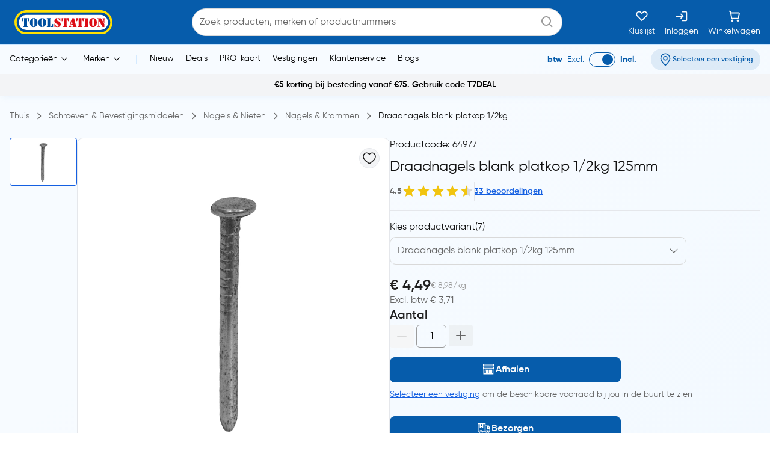

--- FILE ---
content_type: text/javascript; charset=utf-8
request_url: https://www.toolstation.nl/_nuxt/asset/4.8.2/TsProductActionsv2-Cr5my_SK.js
body_size: 4260
content:
const __vite__mapDeps=(i,m=__vite__mapDeps,d=(m.f||(m.f=["../../carouselThumbnail.DHXAGmwn.css","../../entry.CVEFDgqw.css"])))=>i.map(i=>d[i]);
var B=(U,d,u)=>new Promise(($,F)=>{var M=k=>{try{m(u.next(k))}catch(c){F(c)}},R=k=>{try{m(u.throw(k))}catch(c){F(c)}},m=k=>k.done?$(k.value):Promise.resolve(k.value).then(M,R);m((u=u.apply(U,d)).next())});import{_ as Re,d as De}from"./entry-CCdP-l2H.js";import{g as Ie,m as Le,c as Ve,f as Oe,y as Ge,J as ze,i as je,D as qe,o as He,W as Je,G as We,a2 as Ke,h as H,a8 as Qe,L as pe,A as _e,q as Ye}from"./carouselThumbnail-BRdLaj9k.js";import{k as K,b as N,G as be,M as a,L as i,O as s,P as Ze,Z as W,U as G,u as e,S as Xe,K as P,a7 as J,J as y,N as r,a1 as ye,_ as he,I as z,m as eo,o as oo,H as T,a9 as to,a5 as O,z as me}from"./carousel-CKWLGAo8.js";import{c as ce,_ as lo}from"./VatSwitch-DiZWN-jK.js";const io=K({__name:"TsTitle",props:{dataTestid:{},as:{default:"h1"},id:{},appendClass:{default:""},title:{},animate:{type:Boolean},variant:{},size:{}},setup(U){const d=N("");be(()=>{d.value=Ie()});const u=U;return($,F)=>{const M=Re;return i(),a(M,{id:u.id||"title-".concat(e(d)),"data-testid":u.dataTestid||"heading-primary",as:u.as,variant:u.variant,size:u.size,"append-class":e(Xe)("ts-title relative",u.animate&&"animateTitle",u.appendClass)},{default:s(()=>[Ze($.$slots,"default",{},()=>[W(G(u.title),1)])]),_:3},8,["id","data-testid","as","variant","size","append-class"])}}}),bo=Object.freeze(Object.defineProperty({__proto__:null,default:io},Symbol.toStringTag,{value:"Module"})),no={class:"text-2xl font-bold leading-[22px]"},ao={key:0,class:"py-5"},ro=K({__name:"TsCardSitemapList",props:{list:{},dataTestid:{}},setup(U){const d=U;return(u,$)=>{const F=he,M=Le,R=lo;return i(!0),P(z,null,J(d.list,(m,k)=>{var c;return i(),P("div",{key:m.name,class:"my-2"},[y(M,{to:m.route,"data-testid":"".concat(u.dataTestid,"-parentcategory-").concat(k,"-link"),class:"bg-info/10 group block overflow-hidden w-full relative rounded py-6 pl-4 hover:text-primary hover:bg-info/15 cursor-pointer transition-colors duration-200 ease-in-out"},{default:s(()=>[ye("span",no,G(m.name),1),Object.keys(e(ce)).includes(m.name)?(i(),a(F,{key:0,name:e(ce)[m.name],size:"80",class:"absolute right-2.5 top-2.5 text-natural-silver-grey"},null,8,["name"])):r("",!0)]),_:2},1032,["to","data-testid"]),(c=m.children)!=null&&c.length?(i(),P("div",ao,[(i(!0),P(z,null,J(m.children,(b,Q)=>{var D;return i(),P("div",{key:b.name,class:"border-b last:border-b-0 py-4"},[y(M,{to:b.route,"data-testid":"".concat(u.dataTestid,"-childcategory-").concat(Q,"-link"),class:"leading-[22px] font-bold cursor-pointer hover:underline hover:text-primary transition-colors duration-200"},{default:s(()=>[W(G(b.name),1)]),_:2},1032,["to","data-testid"]),(D=b.children)!=null&&D.length?(i(),a(R,{key:0,class:"gap-3 px-2 flex-wrap mt-2"},{default:s(()=>[(i(!0),P(z,null,J(b.children,(I,l)=>(i(),a(M,{to:I.route,key:I.name,class:"max-w-min whitespace-nowrap cursor-pointer text-sm text-natural-grey hover:underline","data-testid":"".concat(u.dataTestid,"-grandchildcategory-").concat(l,"-link")},{default:s(()=>[W(G(I.name),1)]),_:2},1032,["to","data-testid"]))),128))]),_:2},1024)):r("",!0)])}),128))])):r("",!0)])}),128)}}}),yo=Object.freeze(Object.defineProperty({__proto__:null,default:ro},Symbol.toStringTag,{value:"Module"})),so={class:"fixed bottom-0 left-0 right-0 bg-white z-30 shadow-[-2px_-3px_7.5px_2px_#02294E29]"},vo=K({__name:"TsProductActionsv2",setup(U){const d=N(!1),u=N([]),$=N([]),R=Ve().public.appRegion==="BE",m=(n,o=300)=>{let _;return function(...f){clearTimeout(_),_=window.setTimeout(()=>{d.value&&n.apply(null,f)},o),u.value.push(_)}},k=(n,o=300)=>{let _;return function(...f){_||(d.value&&n.apply(null,f),_=!0,setTimeout(()=>{_=!1},o))}},{isDesktop:c,isMobile:b}=Oe(),{locale:Q}=Ge(),D=ze(),I=je();qe();const l=He(),S=Je(),p=We(),A=useComparisonStore(),fe=Ke(),L=N(!1),g=N(!1),x=N(1),Y=Object.freeze({path:"/trolley"});eo(()=>I.path.includes(Y.path)),be(()=>{d.value=!0,Promise.all([H(()=>import("./TsModalAddToTrolley-COAB_JbH.js"),__vite__mapDeps([0,1]),import.meta.url),H(()=>import("./TsModalTrolleyCollection-C3m9JD-J.js"),__vite__mapDeps([0,1]),import.meta.url),H(()=>import("./TsModalTrolleyDelivery-WkL-eEzC.js"),__vite__mapDeps([0,1]),import.meta.url)]).catch(n=>{console.error("Error prefetching components:",n)})}),oo(()=>{d.value=!1,u.value.forEach(n=>clearTimeout(n)),u.value=[],$.value.forEach(({element:n,event:o,handler:_})=>{n.removeEventListener(o,_)}),$.value=[],L.value=!1,g.value=!1,x.value=1});const E=m(ge,300),w=m(Te,300),Z=k(ke,500),X=m(we,300),h=m(te,300),ee=m(Ae,300),oe=m(Ce,300);function j(n){return B(this,null,function*(){if(!(!d.value||!n))try{const{code:o,name:_}=n;if(!o){console.error("Product code is missing");return}yield l.addItemToTrolley({productCode:o,quantity:1,channel:"Delivery"}),pe({options:{eventAction:"click",eventProperties:{product_code:o,product_name:_},eventInteraction:!0,eventLabel:"Add recommendation to trolley from confirmation: ".concat(_),eventName:"add_recommendation_to_trolley_confirmation"}})}catch(o){console.error("Error adding recommendation to trolley from confirmation:",o)}})}function V(n){return B(this,null,function*(){!d.value||!n||(yield j(n))})}function Te(n,o){return B(this,null,function*(){if(!(!d.value||!n))try{if(l.preview_overlay_visible=!1,l.preview_overlay_collection_visible=!1,l.preview_overlay_delivery_visible=!1,!authStore.is_authenticated){yield _e(D("/login"));return}p.product_to_subscribe={code:n,name:o},p.subscribe_notification_modal_visible=!0}catch(_){console.error("Error handling notify me:",_)}})}function we(n){return B(this,null,function*(){if(!(!d.value||!l.previewed_product))try{l.add_to_trolley_cta_loading=!0;const{code:o,name:_}=l.previewed_product;if(l.selectedChannel==="Collection"&&!S.lastSavedBranch)return l.add_to_trolley_cta_loading=!1,te();l.selectedChannel==="Collection"&&(yield Se()),yield l.addItemToTrolley({productCode:o,quantity:n,channel:l.selectedChannel}),l.preview_overlay_visible=!1,pe({options:{eventAction:"click",eventProperties:{product_code:o,product_name:_,quantity:n,channel:l.selectedChannel},eventInteraction:!0,eventLabel:"Add to trolley: ".concat(_),eventName:"add_to_trolley"}})}catch(o){console.error("Error adding item to trolley:",o)}finally{d.value&&(l.add_to_trolley_cta_loading=!1)}})}function ge(){d.value&&_e(D(Y))}function ke(n){return B(this,null,function*(){if(!(!d.value||!l.previewed_product))try{const{code:o}=l.previewed_product;l.preview_overlay_visible=!1,l.preview_overlay_collection_visible=!1,l.preview_overlay_delivery_visible=!1,l.stock_finder_modal_visible=!0,l.stock_finder_product={code:o,quantity:n}}catch(o){console.error("Error finding nearby stock:",o)}})}function te(){d.value&&(l.preview_overlay_visible=!1,S.branch_selector_visible=!0,S.branch_selector_return_modal="add_to_trolley")}function Ae(){d.value&&(l.preview_overlay_collection_visible=!1,S.branch_selector_visible=!0,S.branch_selector_return_modal="collection")}function Ce(){d.value&&(l.preview_overlay_both_cta_visible=!1,S.branch_selector_visible=!0,S.branch_selector_return_modal="both_cta")}function Se(){return B(this,null,function*(){if(!(!d.value||!l.previewed_product))try{const{code:n}=l.previewed_product;(yield l.checkItemForNextDayCollection(n))||console.error("Failed to check item for next day collection")}catch(n){console.error("Error checking item for next day collection:",n)}})}function Me(n,o){d.value&&(l.stock_finder_modal_visible=!1,l.showAddToTrolleySuccessMessage(n,o))}function $e(n){d.value&&A.removeItemFromComparison(n)}function xe(){d.value&&A.clearAll()}return(n,o)=>{const _=T("TsModalAddToTrolley"),f=T("TsDrawer"),C=Qe,le=T("TsModalTrolleyCollection"),ie=T("TsModalTrolleyDelivery"),ne=T("TsModalTrolleyDeliveryVariants"),ae=T("TsModalTrolleyCollectionVariants"),re=T("TsModalOutOfStockSubscription"),se=T("TsModalSubscriptionConfirmation"),de=T("TsModalProductVariants"),ve=T("TsModalTrolleyCollectionDeliveryCTA"),ue=T("TsModalTrolleyMultipleItemsConfirmation"),Be=T("TsFindStockNearbyActions"),Ne=T("TsCompareRow"),Pe=T("TsSectionProductCompare"),Ue=De,Fe=T("TsModalSaveListFormV2"),Ee=Ye;return i(),a(Ee,null,{default:s(()=>[(i(),a(to,{to:"body"},[e(b)?(i(),a(f,{key:0,"data-testid":"add-to-trolley-generic",visible:e(l).preview_overlay_visible,"onUpdate:visible":o[3]||(o[3]=t=>e(l).preview_overlay_visible=t),position:"bottom","append-class":"bg-transparent overflow-hidden"},{default:s(()=>[e(l).previewed_product?(i(),a(_,{key:0,"collection-availability":e(l).collection_availability,"selected-variant-label":e(l).previewed_product.pack_size||e(l).previewed_product.name,loading:e(l).is_updating_item_details_in_add_to_trolley,"add-to-trolley-cta-loading":e(l).add_to_trolley_cta_loading,"data-testid":"add-to-trolley-modal-for-product-".concat(e(l).previewed_product.code),"show-near-by-stock-finder":!1,onSetBranch:e(h),onAddToTrolley:o[0]||(o[0]=t=>e(X)(t)),onClose:o[1]||(o[1]=t=>e(l).preview_overlay_visible=!1),onClickVariants:n.handleVariantClickFromAddToTrolleyModal,onNotify:o[2]||(o[2]=(t,v)=>e(w)(t,v))},null,8,["collection-availability","selected-variant-label","loading","add-to-trolley-cta-loading","data-testid","onSetBranch","onClickVariants"])):r("",!0)]),_:1},8,["visible"])):e(c)?(i(),a(C,{key:1,"data-testid":"add-to-trolley-generic",visible:e(l).preview_overlay_visible,"onUpdate:visible":o[7]||(o[7]=t=>e(l).preview_overlay_visible=t),"append-class":"max-h-[80vh] bg-transparent overflow-hidden"},{"modal-content":s(()=>[e(l).previewed_product?(i(),a(_,{key:0,"collection-availability":e(l).collection_availability,"selected-variant-label":e(l).previewed_product.pack_size||e(l).previewed_product.name,loading:e(l).is_updating_item_details_in_add_to_trolley,"add-to-trolley-cta-loading":e(l).add_to_trolley_cta_loading,"data-testid":"add-to-trolley-modal-for-product-".concat(e(l).previewed_product.code),"show-near-by-stock-finder":!1,onSetBranch:e(h),onAddToTrolley:o[4]||(o[4]=t=>e(X)(t)),onClose:o[5]||(o[5]=t=>e(l).preview_overlay_visible=!1),onClickVariants:n.handleVariantClickFromAddToTrolleyModal,onNotify:o[6]||(o[6]=(t,v)=>e(w)(t,v))},null,8,["collection-availability","selected-variant-label","loading","add-to-trolley-cta-loading","data-testid","onSetBranch","onClickVariants"])):r("",!0)]),_:1},8,["visible"])):r("",!0),e(b)?(i(),a(f,{key:2,"data-testid":"collection-preview",visible:e(l).preview_overlay_collection_visible,"onUpdate:visible":o[12]||(o[12]=t=>e(l).preview_overlay_collection_visible=t),position:"bottom","append-class":"bg-transparent overflow-hidden"},{default:s(()=>[y(le,{loading:e(l).currentTrolleyAction==="Collection"||e(l).currentTrolleyAction==="NextDayCollection","primary-tag":e(l).trolley_modal_primary_tag,"primary-tag-variant":"success",onSetBranch:e(ee),onClose:o[8]||(o[8]=t=>e(l).preview_overlay_collection_visible=!1),onNotify:o[9]||(o[9]=(t,v)=>e(w)(t,v)),onGoToTrolley:e(E),onFindStock:o[10]||(o[10]=t=>e(Z)(t)),onAddRecommendationToTrolley:o[11]||(o[11]=t=>V(t))},null,8,["loading","primary-tag","onSetBranch","onGoToTrolley"])]),_:1},8,["visible"])):r("",!0),e(c)?(i(),a(C,{key:3,"data-testid":"collection-preview",visible:e(l).preview_overlay_collection_visible,"onUpdate:visible":o[17]||(o[17]=t=>e(l).preview_overlay_collection_visible=t),"append-class":"bg-transparent overflow-hidden"},{"modal-content":s(()=>[y(le,{loading:e(l).currentTrolleyAction==="Collection"||e(l).currentTrolleyAction==="NextDayCollection","primary-tag":e(l).trolley_modal_primary_tag,"primary-tag-variant":"success",onSetBranch:e(ee),onClose:o[13]||(o[13]=t=>e(l).preview_overlay_collection_visible=!1),onNotify:o[14]||(o[14]=(t,v)=>e(w)(t,v)),onGoToTrolley:e(E),onFindStock:o[15]||(o[15]=t=>e(Z)(t)),onAddRecommendationToTrolley:o[16]||(o[16]=t=>V(t))},null,8,["loading","primary-tag","onSetBranch","onGoToTrolley"])]),_:1},8,["visible"])):r("",!0),e(b)?(i(),a(f,{key:4,"data-testid":"delivery-modal",visible:e(l).preview_overlay_delivery_visible,"onUpdate:visible":o[21]||(o[21]=t=>e(l).preview_overlay_delivery_visible=t),position:"bottom","append-class":"bg-transparent overflow-hidden"},{default:s(()=>[y(ie,{loading:e(l).currentTrolleyAction==="Delivery","primary-tag":e(l).trolley_modal_primary_tag,onNotify:o[18]||(o[18]=(t,v)=>e(w)(t,v)),onClose:o[19]||(o[19]=t=>e(l).preview_overlay_delivery_visible=!1),onGoToTrolley:e(E),onAddRecommendationToTrolley:o[20]||(o[20]=t=>V(t))},null,8,["loading","primary-tag","onGoToTrolley"])]),_:1},8,["visible"])):r("",!0),e(c)?(i(),a(C,{key:5,"data-testid":"delivery-modal",visible:e(l).preview_overlay_delivery_visible,"onUpdate:visible":o[25]||(o[25]=t=>e(l).preview_overlay_delivery_visible=t),"append-class":"bg-transparent overflow-hidden"},{"modal-content":s(()=>[y(ie,{loading:e(l).currentTrolleyAction==="Delivery","primary-tag":e(l).trolley_modal_primary_tag,onNotify:o[22]||(o[22]=(t,v)=>e(w)(t,v)),onClose:o[23]||(o[23]=t=>e(l).preview_overlay_delivery_visible=!1),onGoToTrolley:e(E),onAddRecommendationToTrolley:o[24]||(o[24]=t=>V(t))},null,8,["loading","primary-tag","onGoToTrolley"])]),_:1},8,["visible"])):r("",!0),e(b)?(i(),a(f,{key:6,"data-testid":"delivery-variants",visible:e(l).delivery_variants_modal_visible,"onUpdate:visible":o[29]||(o[29]=t=>e(l).delivery_variants_modal_visible=t),position:"bottom","append-class":"bg-transparent overflow-hidden"},{default:s(()=>[e(l).delivery_variants_modal_visible?(i(),a(ne,{key:0,label:e(g)?"Added to trolley":"Add to trolley","is-loading":e(L),"append-class":e(O)("mt-4 gap-1.5 mx-auto max-w-sm",e(g)&&"bg-success hover:bg-success-hover border-success text-idle-white"),disabled:e(g),onNotify:o[26]||(o[26]=t=>e(w)(t.code,t.full_name||t.name)),onClose:o[27]||(o[27]=t=>e(l).delivery_variants_modal_visible=!1),onAddAllToTrolley:o[28]||(o[28]=t=>n.addAllDeliveryVariantsToTrolley(t))},null,8,["label","is-loading","append-class","disabled"])):r("",!0)]),_:1},8,["visible"])):r("",!0),e(c)&&e(l).delivery_variants_modal_visible?(i(),a(C,{key:7,"data-testid":"delivery-variants","append-class":"bg-transparent overflow-hidden",visible:e(l).delivery_variants_modal_visible,"onUpdate:visible":o[33]||(o[33]=t=>e(l).delivery_variants_modal_visible=t)},{"modal-content":s(()=>[e(l).delivery_variants_modal_visible?(i(),a(ne,{key:0,label:e(g)?"Added to trolley":"Add to trolley","is-loading":e(L),"append-class":e(O)("mt-4 gap-1.5 mx-auto max-w-sm",e(g)&&"bg-success hover:bg-success-hover border-success text-idle-white"),disabled:e(g),onNotify:o[30]||(o[30]=t=>e(w)(t.code,t.full_name||t.name)),onClose:o[31]||(o[31]=t=>e(l).delivery_variants_modal_visible=!1),onAddAllToTrolley:o[32]||(o[32]=t=>n.addAllDeliveryVariantsToTrolley(t))},null,8,["label","is-loading","append-class","disabled"])):r("",!0)]),_:1},8,["visible"])):r("",!0),e(b)?(i(),a(f,{key:8,"data-testid":"collection-variants",visible:e(l).collection_variants_modal_visible,"onUpdate:visible":o[37]||(o[37]=t=>e(l).collection_variants_modal_visible=t),position:"bottom","append-class":"bg-transparent overflow-hidden"},{default:s(()=>[y(ae,{label:e(g)?"Added to trolley":"Add to trolley","is-loading":e(L),"append-class":e(O)("mt-4 gap-1.5 mx-auto max-w-sm",e(g)&&"bg-success hover:bg-success-hover border-success text-idle-white"),disabled:e(g),onClose:o[34]||(o[34]=t=>e(l).collection_variants_modal_visible=!1),onNotify:o[35]||(o[35]=t=>e(w)(t.code,t.full_name||t.name)),onAddAllToTrolley:o[36]||(o[36]=t=>n.addAllCollectionVariantsToTrolley(t))},null,8,["label","is-loading","append-class","disabled"])]),_:1},8,["visible"])):r("",!0),e(c)?(i(),a(C,{key:9,"data-testid":"collection-variants","append-class":"bg-transparent overflow-hidden",visible:e(l).collection_variants_modal_visible,"onUpdate:visible":o[41]||(o[41]=t=>e(l).collection_variants_modal_visible=t)},{"modal-content":s(()=>[y(ae,{label:e(g)?"Added to trolley":"Add to trolley","is-loading":e(L),"append-class":e(O)("mt-4 gap-1.5 mx-auto max-w-sm",e(g)&&"bg-success hover:bg-success-hover border-success text-idle-white"),disabled:e(g),onClose:o[38]||(o[38]=t=>e(l).collection_variants_modal_visible=!1),onNotify:o[39]||(o[39]=t=>e(w)(t.code,t.full_name||t.name)),onAddAllToTrolley:o[40]||(o[40]=t=>n.addAllCollectionVariantsToTrolley(t))},null,8,["label","is-loading","append-class","disabled"])]),_:1},8,["visible"])):r("",!0),e(b)?(i(),a(f,{key:10,visible:e(p).subscribe_notification_modal_visible,"onUpdate:visible":o[44]||(o[44]=t=>e(p).subscribe_notification_modal_visible=t),"data-testid":"subscribe-notification-modal",position:"bottom","append-class":"bg-transparent overflow-hidden min-h-48"},{default:s(()=>[y(re,{onClose:o[42]||(o[42]=t=>e(p).subscribe_notification_modal_visible=!1),onSubscribe:o[43]||(o[43]=t=>e(p).subscribe_notification_modal_visible=!1)})]),_:1},8,["visible"])):r("",!0),e(c)?(i(),a(C,{key:11,visible:e(p).subscribe_notification_modal_visible,"onUpdate:visible":o[47]||(o[47]=t=>e(p).subscribe_notification_modal_visible=t),"data-testid":"subscribe-notification-modal","append-class":"max-w-[450px]"},{"modal-content":s(()=>[y(re,{onClose:o[45]||(o[45]=t=>e(p).subscribe_notification_modal_visible=!1),onSubscribe:o[46]||(o[46]=t=>e(p).subscribe_notification_modal_visible=!1)})]),_:1},8,["visible"])):r("",!0),e(b)?(i(),a(f,{key:12,visible:e(p).subscription_successful_modal_visible,"onUpdate:visible":o[49]||(o[49]=t=>e(p).subscription_successful_modal_visible=t),"data-testid":"subscription-successful",position:"bottom","append-class":"bg-transparent overflow-hidden min-h-48"},{default:s(()=>[y(se,{productName:e(p).notify_product_name,email:e(p).notify_user_email,onClose:o[48]||(o[48]=t=>e(p).subscription_successful_modal_visible=!1)},null,8,["productName","email"])]),_:1},8,["visible"])):r("",!0),e(c)?(i(),a(C,{key:13,visible:e(p).subscription_successful_modal_visible,"onUpdate:visible":o[51]||(o[51]=t=>e(p).subscription_successful_modal_visible=t),"data-testid":"subscription-successful","append-class":"max-w-[450px]"},{"modal-content":s(()=>[y(se,{productName:e(p).notify_product_name,email:e(p).notify_user_email,onClose:o[50]||(o[50]=t=>e(p).subscription_successful_modal_visible=!1)},null,8,["productName","email"])]),_:1},8,["visible"])):r("",!0),e(b)?(i(),a(f,{key:14,"data-testid":"product-variant-modal",visible:e(l).product_variants_modal_visible,"onUpdate:visible":o[55]||(o[55]=t=>e(l).product_variants_modal_visible=t),position:"bottom","append-class":"bg-transparent overflow-hidden"},{default:s(()=>[e(l).previewed_product_v2||e(l).previewed_product?(i(),a(de,{key:0,"main-product":e(l).previewed_product_v2||e(l).previewed_product,variants:e(l).previewed_product_variations,onClose:o[52]||(o[52]=t=>e(l).product_variants_modal_visible=!1),onSelect:o[53]||(o[53]=t=>n.handleProductVariantSelection(t)),onNotify:o[54]||(o[54]=t=>e(w)(t.code,t.full_name||t.name))},null,8,["main-product","variants"])):r("",!0)]),_:1},8,["visible"])):r("",!0),e(c)?(i(),a(C,{key:15,"data-testid":"product-variant-modal",visible:e(l).product_variants_modal_visible,"onUpdate:visible":o[59]||(o[59]=t=>e(l).product_variants_modal_visible=t),"append-class":"bg-transparent overflow-hidden max-w-[450px]"},{"modal-content":s(()=>[e(l).previewed_product_v2||e(l).previewed_product?(i(),a(de,{key:0,"main-product":e(l).previewed_product_v2||e(l).previewed_product,variants:e(l).previewed_product_variations,onClose:o[56]||(o[56]=t=>e(l).product_variants_modal_visible=!1),onSelect:o[57]||(o[57]=t=>n.handleProductVariantSelection(t)),onNotify:o[58]||(o[58]=t=>e(w)(t.code,t.full_name||t.name))},null,8,["main-product","variants"])):r("",!0)]),_:1},8,["visible"])):r("",!0),e(b)?(i(),a(f,{key:16,"data-testid":"",visible:e(l).preview_collection_delivery_modal_visible,"onUpdate:visible":o[64]||(o[64]=t=>e(l).preview_collection_delivery_modal_visible=t),position:"bottom","append-class":"bg-transparent overflow-hidden"},{default:s(()=>[e(l).previewed_product_v2?(i(),a(ve,{key:0,onAddToTrolley:o[60]||(o[60]=(t,v,q)=>n.handleAddToTrolleyFromBothCTAModal(t,v,q)),onNotify:o[61]||(o[61]=t=>e(w)(e(l).previewed_product_v2.code,e(l).previewed_product_v2.full_name||e(l).previewed_product_v2.name)),onSetBranch:e(oe),"loading-cta":e(l).activeTrolleyCTAInModal,loading:e(l).currentTrolleyAction==="BothCTA",product:e(l).previewed_product_v2,quantity:e(x),"onUpdate:quantity":o[62]||(o[62]=t=>me(x)?x.value=t:null),onClose:o[63]||(o[63]=t=>{e(l).preview_collection_delivery_modal_visible=!1,e(A).enableExpand=!0})},null,8,["onSetBranch","loading-cta","loading","product","quantity"])):r("",!0)]),_:1},8,["visible"])):r("",!0),e(c)?(i(),a(C,{key:17,"data-testid":"","append-class":"max-w-[450px]",visible:e(l).preview_collection_delivery_modal_visible,"onUpdate:visible":o[69]||(o[69]=t=>e(l).preview_collection_delivery_modal_visible=t)},{"modal-content":s(()=>[e(l).previewed_product_v2?(i(),a(ve,{key:0,onAddToTrolley:o[65]||(o[65]=(t,v,q)=>n.handleAddToTrolleyFromBothCTAModal(t,v,q)),onNotify:o[66]||(o[66]=t=>e(w)(e(l).previewed_product_v2.code,e(l).previewed_product_v2.full_name||e(l).previewed_product_v2.name)),onSetBranch:e(oe),"loading-cta":e(l).activeTrolleyCTAInModal,loading:e(l).currentTrolleyAction==="BothCTA",product:e(l).previewed_product_v2,quantity:e(x),"onUpdate:quantity":o[67]||(o[67]=t=>me(x)?x.value=t:null),onClose:o[68]||(o[68]=t=>e(l).preview_collection_delivery_modal_visible=!1)},null,8,["onSetBranch","loading-cta","loading","product","quantity"])):r("",!0)]),_:1},8,["visible"])):r("",!0),e(b)?(i(),a(f,{key:18,"data-testid":"trolley-multiple-items-confirmation-drawer-mobile",visible:e(l).multiple_items_confirmation_modal_visible,"onUpdate:visible":o[72]||(o[72]=t=>e(l).multiple_items_confirmation_modal_visible=t),position:"bottom","append-class":"bg-transparent overflow-hidden"},{default:s(()=>{var t;return[y(ue,{products:e(l).variant_items_added_to_trolley,branch:(t=e(S).lastSavedBranch)==null?void 0:t.name,onClose:o[70]||(o[70]=v=>e(l).multiple_items_confirmation_modal_visible=!1),onGoToTrolley:e(E),onAddRecommendationToTrolley:o[71]||(o[71]=v=>j(v))},null,8,["products","branch","onGoToTrolley"])]}),_:1},8,["visible"])):e(c)?(i(),a(C,{key:19,"data-testid":"trolley-multiple-items-confirmation-modal-desktop",visible:e(l).multiple_items_confirmation_modal_visible,"onUpdate:visible":o[75]||(o[75]=t=>e(l).multiple_items_confirmation_modal_visible=t),position:"bottom","append-class":"bg-transparent overflow-hidden top-20"},{"modal-content":s(()=>{var t;return[y(ue,{products:e(l).variant_items_added_to_trolley,branch:(t=e(S).lastSavedBranch)==null?void 0:t.name,onClose:o[73]||(o[73]=v=>e(l).multiple_items_confirmation_modal_visible=!1),onGoToTrolley:e(E),onAddRecommendationToTrolley:o[74]||(o[74]=v=>j(v))},null,8,["products","branch","onGoToTrolley"])]}),_:1},8,["visible"])):r("",!0),e(l).previewed_product_v2?(i(),a(Be,{key:20,product:e(l).previewed_product_v2,"data-testid":"PLP-nearby-stock-finder",onPostAdd:o[76]||(o[76]=(t,v)=>Me(t,v))},null,8,["product"])):r("",!0),e(A).isCompareRowVisible&&!R?(i(),P(z,{key:21},[ye("div",so,[e(A).checkedProduts.length?(i(),a(Ne,{key:0,items:e(A).checkedProduts,onRemoveItem:$e,onClearAll:xe,"data-testid":"compare-row"},null,8,["items"])):r("",!0)]),y(f,{"data-testid":"",position:"bottom",visible:e(A).enableExpand,"onUpdate:visible":o[78]||(o[78]=t=>e(A).enableExpand=t),"append-class":"bg-natural-soft-white overflow-y-auto h-full"},{default:s(()=>[e(A).checkedProduts.length&&e(A).enableExpand?(i(),a(Ue,{key:0,"container-class":"max-md:px-0"},{default:s(()=>[y(Pe,{onClose:o[77]||(o[77]=t=>e(A).enableExpand=!1)})]),_:1})):r("",!0)]),_:1},8,["visible"])],64)):r("",!0),e(fe).modal_savelist_from_visible?(i(),a(Fe,{key:22})):r("",!0)]))]),_:1})}}}),fo=Object.freeze(Object.defineProperty({__proto__:null,default:vo},Symbol.toStringTag,{value:"Module"}));export{bo as T,io as _,yo as a,fo as b};
//# sourceMappingURL=TsProductActionsv2-Cr5my_SK.js.map


--- FILE ---
content_type: image/svg+xml
request_url: https://cdn.toolstation.nl/website/icons/american-express.svg
body_size: 7116
content:
<svg xmlns="http://www.w3.org/2000/svg" width="42" height="24" fill="none"><g clip-path="url(#a)"><path fill="#2FABF7" d="M3.798 7.452h1.406l-.703-1.79z"/><path fill="#228FE0" d="M21.248 5.917c-.128-.063-.32-.063-.512-.063h-1.278v1.022h1.278c.192 0 .384 0 .512-.064s.192-.255.192-.447c.064-.256-.064-.384-.192-.448"/><path fill="#0571C1" d="M34.93 4v.767L34.544 4h-3.004v.767L31.157 4h-4.09c-.704 0-1.28.128-1.79.384V4h-2.878v.384C22.08 4.128 21.696 4 21.185 4H10.893l-.704 1.598L9.486 4h-3.26v.767L5.842 4H3.093L1.815 7.005l-1.47 3.324h3.26l.383-1.023h.895l.384 1.023h3.708v-.767l.32.767h1.853l.32-.767v.767h8.886V8.667h.128c.128 0 .128 0 .128.191v1.407h4.602V9.88c.384.192.96.384 1.726.384h1.918l.384-1.023h.895l.383 1.023h3.708v-.96l.575.96h3.005V4zM13.321 9.37h-1.087V5.854L10.701 9.37h-.96L8.209 5.854V9.37H6.034l-.447-.959H3.413L3.03 9.434H1.815l1.918-4.539H5.33l1.79 4.283V4.895h1.726l1.406 3.068 1.279-3.068h1.79zm4.347-3.516h-2.493v.83h2.429v.896h-2.43v.895h2.494v.959h-3.58V4.895h3.58zm4.794 1.854c.128.255.192.447.192.83v.896h-1.087v-.576c0-.255 0-.639-.191-.895-.192-.191-.384-.191-.767-.191h-1.151v1.662h-1.087V4.895h2.43c.575 0 .958 0 1.278.192s.511.511.511 1.023c0 .703-.447 1.086-.767 1.214.32.064.511.256.64.384m1.918 1.662h-1.087V4.83h1.087zm12.594 0H35.44l-2.045-3.388V9.37H31.22l-.383-.959H28.6l-.383 1.023h-1.215c-.511 0-1.15-.128-1.534-.512-.384-.383-.575-.895-.575-1.726 0-.639.127-1.278.575-1.79.32-.383.895-.511 1.598-.511h1.023v.959h-1.023c-.383 0-.575.064-.831.256-.192.191-.32.575-.32 1.022 0 .512.064.831.32 1.087.192.192.448.256.767.256h.448l1.47-3.516h1.598l1.79 4.283V4.959h1.598L35.76 8.09V4.96h1.087v4.41z"/><path fill="#228FE0" d="M28.984 7.452h1.47l-.703-1.79zm-10.868 9.206v-3.644l-1.662 1.79z"/><path fill="#2FABF7" d="M11.278 13.46v.832h2.365v.895h-2.365v.959H13.9l1.215-1.343-1.15-1.342z"/><path fill="#228FE0" d="M20.547 13.46h-1.343v1.152h1.406c.384 0 .64-.192.64-.576-.064-.383-.32-.575-.703-.575"/><path fill="#0571C1" d="M40.3 14.549v-2.877h-2.685q-.864 0-1.343.383v-.383h-2.94c-.448 0-1.023.128-1.279.383v-.383h-5.178v.383c-.383-.32-1.087-.383-1.406-.383h-3.452v.383c-.32-.32-1.087-.383-1.47-.383H16.71l-.895.959-.831-.96H9.23v6.266h5.626l.895-.96.83.96h3.453v-1.47h.448c.447 0 1.022 0 1.47-.192V18h2.877v-1.663h.127c.192 0 .192 0 .192.192V18h8.694c.575 0 1.15-.127 1.47-.383v.384h2.75c.575 0 1.15-.064 1.534-.32.639-.384 1.023-1.087 1.023-1.918 0-.447-.128-.895-.32-1.214M20.483 15.57h-1.28v1.535h-2.045l-1.278-1.47-1.343 1.47h-4.219v-4.54h4.283l1.279 1.471 1.342-1.47h3.388c.831 0 1.79.256 1.79 1.47-.064 1.279-.959 1.534-1.917 1.534m6.392-.255c.128.191.192.447.192.83v.896H25.98v-.576c0-.255 0-.703-.192-.895-.127-.191-.383-.191-.767-.191h-1.15v1.662h-1.087v-4.54h2.43c.51 0 .958 0 1.278.193.32.191.575.511.575 1.022 0 .704-.448 1.087-.767 1.215q.48.192.575.384m4.411-1.854h-2.493v.83h2.43v.896h-2.43v.895h2.493v.959h-3.58v-4.54h3.58zm2.685 3.58h-2.046v-.96h2.046c.192 0 .32 0 .448-.127a.5.5 0 0 0 .127-.32.5.5 0 0 0-.127-.32c-.064-.063-.192-.127-.384-.127-1.023-.064-2.237 0-2.237-1.407 0-.639.383-1.342 1.534-1.342h2.11v1.087H33.46c-.192 0-.32 0-.448.064s-.128.191-.128.32c0 .191.128.255.256.319s.256.064.384.064h.575c.575 0 .959.128 1.215.383.191.192.32.512.32.96 0 .958-.576 1.406-1.663 1.406m5.498-.448c-.256.256-.703.448-1.343.448h-2.045v-.96h2.045c.192 0 .32 0 .448-.127a.5.5 0 0 0 .128-.32.5.5 0 0 0-.128-.32c-.064-.063-.192-.127-.384-.127-1.023-.064-2.237 0-2.237-1.407 0-.639.383-1.342 1.534-1.342h2.11v1.087h-1.918c-.192 0-.32 0-.448.064s-.128.191-.128.32c0 .191.064.255.256.319.128.064.256.064.384.064h.575c.575 0 .959.128 1.215.383.064 0 .064.064.064.064.191.256.255.576.255.895a1.3 1.3 0 0 1-.383.96"/><path fill="#228FE0" d="M25.724 13.59c-.127-.065-.32-.065-.511-.065h-1.279v1.023h1.279c.192 0 .384 0 .511-.064.128-.064.192-.255.192-.447.064-.256-.064-.384-.192-.448"/><path fill="#228FE0" d="M21.249 5.918c-.128-.064-.32-.064-.512-.064H19.46v1.023h1.278c.192 0 .384 0 .512-.064.127-.064.191-.256.191-.448.064-.255-.064-.383-.192-.447m7.735 1.534h1.47l-.703-1.79zm-10.868 9.206v-3.644l-1.662 1.79zm2.43-3.197h-1.343v1.15h1.406c.384 0 .64-.19.64-.575-.064-.383-.32-.575-.704-.575m5.177.128c-.127-.064-.32-.064-.511-.064h-1.279v1.023h1.279c.192 0 .384 0 .511-.064.128-.064.192-.256.192-.447.064-.256-.064-.384-.192-.448"/><path fill="#2FABF7" d="m20.099 16.914-.895-.959v1.087h-2.11l-1.278-1.47-1.407 1.47H10.19v-4.475h4.283l1.343 1.47.64-.767-1.6-1.598H9.232v6.265h5.626l.959-.96.83.96H20.1zM13.45 10.265l-.831-.895h-.384v-.384l-.959-.959-.64 1.343h-.894L8.208 5.854V9.37H6.034l-.447-.959H3.413l-.447.959H1.815l1.918-4.475H5.33l1.79 4.283V4.895h.959L7.185 4h-.96v.767L5.907 4H3.093L1.815 7.005l-1.47 3.26h3.324l.383-.96h.895l.448.96h3.58v-.767l.32.767h1.853l.32-.767v.767z"/><path fill="#2FABF7" d="M10.508 7.325 9.485 6.302l.767 1.662z"/><path fill="#228FE0" d="M39.597 17.616a2.34 2.34 0 0 0 1.023-1.726l-.895-.896c.064.192.128.384.128.64q0 .575-.384.959c-.255.255-.703.447-1.342.447H36.08v-.959h2.046c.192 0 .32 0 .447-.128a.5.5 0 0 0 .128-.32.5.5 0 0 0-.128-.319c-.064-.064-.191-.128-.383-.128-1.023-.064-2.238 0-2.238-1.406 0-.64.384-1.215 1.343-1.343l-.703-.703c-.128.064-.192.128-.256.128v-.383h-2.94c-.448 0-1.024.127-1.28.383v-.383h-5.241v.383c-.384-.32-1.087-.383-1.407-.383h-3.452v.383c-.32-.32-1.087-.383-1.47-.383h-3.836l-.895.958-.83-.958h-.704l1.918 1.917.959-1.023h3.388c.831 0 1.79.256 1.79 1.47 0 1.28-.895 1.535-1.854 1.535h-1.279v.959l.96.959v-.959h.319c.447 0 1.023 0 1.47-.192v1.726h2.877V16.21h.128c.192 0 .192 0 .192.192v1.47h8.694c.575 0 1.15-.128 1.47-.383v.383h2.749c.511.064 1.087 0 1.534-.255m-12.721-2.302c.128.192.191.448.191.831v.895h-1.086v-.575c0-.256 0-.703-.192-.895-.128-.192-.384-.192-.767-.192h-1.15v1.662h-1.088v-4.539h2.43c.511 0 .959 0 1.278.192s.575.511.575 1.023c0 .703-.447 1.087-.767 1.215q.48.19.576.383m4.41-1.854h-2.492v.831h2.429v.895h-2.43v.895h2.494v.96h-3.58V12.5h3.58zm2.686 3.58h-2.046v-.959h2.046c.191 0 .32 0 .447-.128a.5.5 0 0 0 .128-.32.5.5 0 0 0-.128-.319c-.064-.064-.192-.128-.383-.128-1.023-.064-2.238 0-2.238-1.406 0-.64.384-1.343 1.534-1.343h2.11v1.087H33.46c-.192 0-.32 0-.447.064-.128.064-.128.192-.128.32 0 .192.128.255.256.32.127.063.255.063.383.063h.575c.576 0 .96.128 1.215.384.192.192.32.511.32.959 0 .959-.576 1.406-1.662 1.406"/><path fill="#228FE0" d="M37.04 13.908c0 .192.064.256.256.32.128.064.255.064.383.064h.576c.383 0 .639.064.895.191l-.96-.959h-.575c-.191 0-.32 0-.447.064a.5.5 0 0 0-.128.32M34.802 10.075l.128.191h.064zm-3.516-3.516 1.087 2.62V7.646z"/><path fill="#228FE0" d="M20.353 8.667h.128c.128 0 .128 0 .128.192v1.406h4.602v-.383c.384.192.96.383 1.727.383h1.917l.384-1.022h.895l.383 1.022h3.708v-.639l-.895-.895v.703h-2.173l-.32-1.023H28.6l-.384 1.023h-1.215c-.51 0-1.15-.128-1.534-.511-.383-.384-.575-.895-.575-1.726 0-.64.128-1.279.575-1.79.32-.384.895-.511 1.598-.511h1.023v.958h-1.023c-.383 0-.575.064-.83.256-.192.192-.32.575-.32 1.023 0 .511.064.831.32 1.087.191.191.447.255.767.255h.447l1.47-3.516h.64l-.895-.895H27c-.703 0-1.278.128-1.79.384v-.384H22.4v.384c-.32-.256-.703-.384-1.215-.384H10.892l-.703 1.599-.703-1.599H6.673l.895.895h1.278l1.087 2.366.384.383 1.15-2.812h1.79v4.538h-1.086V5.918l-1.087 2.557 1.854 1.854h7.351zm2.94-3.771h1.088v4.538h-1.087zm-5.625.958h-2.493v.831h2.43v.895h-2.43v.895h2.493v.96h-3.58v-4.54h3.58zm1.79 3.516h-1.087V4.832h2.43c.575 0 .959 0 1.278.191.32.192.511.512.511 1.023 0 .703-.447 1.087-.767 1.215a.84.84 0 0 1 .512.383c.128.256.192.448.192.831v.895H21.44v-.575c0-.256 0-.64-.192-.895-.064-.128-.256-.128-.64-.128h-1.15z"/></g><defs><clipPath id="a"><path fill="#fff" d="M.345 0h41v24h-41z"/></clipPath></defs></svg>

--- FILE ---
content_type: text/javascript; charset=utf-8
request_url: https://www.toolstation.nl/_nuxt/asset/4.8.2/TsModalBranchSelector-KBlFcxSy.js
body_size: 2176
content:
const __vite__mapDeps=(i,m=__vite__mapDeps,d=(m.f||(m.f=["../../carouselThumbnail.DHXAGmwn.css","../../entry.CVEFDgqw.css"])))=>i.map(i=>d[i]);
import{f as I,n as V,h as g,K as A,_ as P,a as j,Q as L,W as R,a8 as z,q as N}from"./carouselThumbnail-BRdLaj9k.js";import{k as w,b as y,G as H,n as U,c as q,aa as F,M as f,N as E,L as l,O as r,K as k,I as $,a7 as B,u as a,a8 as b,S as x,J as p,Z as G,U as K,a1 as Q,_ as J,o as W,a9 as Z,Q as M}from"./carousel-CKWLGAo8.js";import{_ as X}from"./entry-CCdP-l2H.js";import{_ as D}from"./TsNoResult-BLmze_X3.js";import{u as Y}from"./TsEventCard-2dXNFjpN.js";const ee=w({__name:"TsTabsCategorySelection",props:{tabs:{default:()=>[{id:"1",label:"All"},{id:"2",label:"All - 2"},{id:"3",label:"All - 3"}]},active:{default:"1"},align:{default:"center"},dataTestid:{},noShadow:{type:Boolean},bordered:{type:Boolean},appendClass:{},buttonClass:{},activeButtonClass:{}},emits:["tabClick"],setup(S,{emit:v}){const T=b(()=>g(()=>import("./VatSwitch-DiZWN-jK.js").then(t=>t.q),__vite__mapDeps([0,1]),import.meta.url)),o=b(()=>g(()=>import("./carousel-CKWLGAo8.js").then(t=>t.aE),[],import.meta.url)),{isMobile:C}=I(),i=y(null),u=y(null),_=y(0),h=v,e=S,m=(t,s)=>{_.value=s,h("tabClick",t,s)},d=e.align==="center"?"justify-center":e.align==="left"?"justify-start":e.align==="right"?"justify-end":"";return H(()=>{U(()=>{var t;i.value&&(u.value=(t=i.value)==null?void 0:t.emblaApi)})}),q(()=>e.active,t=>{if(i.value&&u.value&&e.tabs&&e.tabs.length>0){const s=e.tabs.findIndex(c=>(c==null?void 0:c.id)===t);s!==-1&&(_.value=s,F(u,_.value))}},{immediate:!0}),(t,s)=>{const c=V;return e.tabs.length>0?(l(),f(a(o),{key:0,ref_key:"mainCarouselRef",ref:i,pagination:!1,navigation:!a(C),"drag-free":!0,"append-class":a(x)("px-0 -m-1 flex",e.appendClass,a(d)),"viewport-class":"pb-2","prev-button-class":"-mt-1","next-button-class":"-mt-1"},{default:r(()=>[(l(!0),k($,null,B(e.tabs,(n,O)=>(l(),k($,null,[n?(l(),f(a(T),{key:n.id,"append-class":a(x)("flex-[0_0_auto] p-1 lg:p-1",e.bordered&&"p-0 lg:p-0")},{default:r(()=>[p(c,{label:n.label,link:n.link&&typeof n.link=="string"?n.link:"",icon:n.icon,"append-class":a(x)("px-3 focus:ring-0 text-nowrap border-[#E9E9E9] max-sm:shadow-[0px_4px_12px_0px_#E3E3E399] cursor-pointer",e.active!==n.id&&"bg-idle-white text-natural-grey hover:text-white font-semibold ".concat(e.activeButtonClass),e.noShadow&&"max-sm:shadow-none shadow-none",e.bordered&&"border-0 rounded-none bg-transparent text-gray-500 border-b-2 hover:bg-transparent hover:text-gray-500 ".concat(e.active===n.id&&"border-b-primary text-primary hover:text-primary"),e.buttonClass),rounded:"","data-testid":"".concat(e.dataTestid,"-").concat(n.id,"-tab"),onClick:ne=>m(n,O),size:"sm"},null,8,["label","link","icon","append-class","data-testid","onClick"])]),_:2},1032,["append-class"])):E("",!0)],64))),256))]),_:1},8,["navigation","append-class"])):E("",!0)}}}),ce=Object.freeze(Object.defineProperty({__proto__:null,default:ee},Symbol.toStringTag,{value:"Module"})),te=w({__name:"TsBrowserIconCards",props:{data:{default:()=>[{title:"Firefox",image:"/images/logos_firefox.svg"},{title:"Chrome",image:"/images/logos_chrome.svg"},{title:"Microsoft Edge",image:"/images/logos_microsoft-edge.svg"},{title:"Safari",image:"/images/devicon_safari.svg"}]},dataTestid:{}},setup(S){const v=b(()=>g(()=>import("./TsOurStoriesCarousel-ZUNexFLz.js").then(o=>o.T),__vite__mapDeps([0,1]),import.meta.url)),T=b(()=>g(()=>import("./TsRadioBranchWithStock-DydChumV.js").then(o=>o.T),__vite__mapDeps([0,1]),import.meta.url));return(o,C)=>{const i=P,u=X,_=A,h=D;return l(),f(a(v),{cols:4,mobileCols:2},{default:r(()=>[(l(!0),k($,null,B(o.data,e=>(l(),f(h,null,{default:r(()=>[p(_,{href:e.link,target:"_blank"},{default:r(()=>[p(a(T),{dataTestid:"".concat(o.dataTestid,"-").concat(e.title,"-card"),noBorder:"",noShadow:"",appendClass:"bg-info/10 text-center"},{content:r(()=>[p(i,{dataTestid:"".concat(o.dataTestid,"-").concat(e.title,"-image"),class:"mb-2 inline",src:e.image,alt:"deal",width:"64px",loading:"lazy"},null,8,["dataTestid","src"]),p(u,{dataTestid:"".concat(o.dataTestid,"-").concat(e.title,"-title"),as:"p",align:"center","append-class":"text-primary mb-0"},{default:r(()=>[G(K(e.title),1)]),_:2},1032,["dataTestid"])]),_:2},1032,["dataTestid"])]),_:2},1032,["href"])]),_:2},1024))),256))]),_:1})}}}),ue=Object.freeze(Object.defineProperty({__proto__:null,default:te},Symbol.toStringTag,{value:"Module"})),ae=w({__name:"MobileHamburger",props:{dataTestid:{}},setup(S){const v=b(()=>g(()=>import("./TsRadioBranchWithStock-DydChumV.js").then(u=>u.c),__vite__mapDeps([0,1]),import.meta.url)),T=b(()=>g(()=>import("./TsDrawerMobileMenu-yzFjtQ2E.js"),__vite__mapDeps([0,1]),import.meta.url)),o=Y(),C=j();function i(){o.show_mobile_menu_drawer=!0,o.current_menu="main-menu"}return(u,_)=>{const h=J,e=D;return l(),f(e,{class:"block lg:hidden"},{default:r(()=>[Q("div",{"data-testid":"column-hamburger",onClick:i},[p(h,{class:"hover:text-natural-light-grey cursor-pointer size-6",name:"radix-icons:hamburger-menu",size:"28",dataTestid:"icon-hamburger"})]),p(a(v),{visible:a(o).show_mobile_menu_drawer,"onUpdate:visible":_[0]||(_[0]=m=>a(o).show_mobile_menu_drawer=m),"data-testid":"previewDirectory",position:"right",appendClass:"w-[95%] h-full top-3 rounded-tl-lg rounded-bl-lg hide-scroll-bar px-0","content-class":"p-0"},{content:r(({hideDrawer:m})=>[p(a(T),{"header-links":a(C).header_links,onClose:d=>m()},null,8,["header-links","onClose"])]),_:1},8,["visible"])]),_:1})}}}),_e=Object.freeze(Object.defineProperty({__proto__:null,default:ae},Symbol.toStringTag,{value:"Module"})),oe=w({inheritAttrs:!1,__name:"TsModalBranchSelector",emits:["save"],setup(S,{emit:v}){const T=y({cardBranch:null,drawer:null}),o=b({loader:()=>g(()=>import("./TsCardBranchV1-Ev-S2p68.js"),__vite__mapDeps([0,1]),import.meta.url),onError(d,t,s,c){console.error("Error loading TsCardBranchV1:",d),c<=3?t():s()}}),C=b({loader:()=>g(()=>import("./TsRadioBranchWithStock-DydChumV.js").then(d=>d.c),__vite__mapDeps([0,1]),import.meta.url),onError(d,t,s,c){console.error("Error loading TsDrawer:",d),c<=3?t():s()}}),i=v,{isMobileScreen:u,isDesktopScreen:_,isTabletScreen:h}=L(),e=R();function m(){e.localitySearchInput="",e.autoCompleteSuggestions=[],e.resetStatuses()}return W(()=>{T.value={cardBranch:null,drawer:null},m()}),(d,t)=>{const s=z,c=N;return l(),f(c,null,{default:r(()=>[(l(),f(Z,{to:"#teleports"},[a(_)||a(h)?(l(),f(s,M({key:0},d.$attrs,{"append-class":"bg-transparent overflow-hidden",onHide:m}),{"modal-content":r(()=>[p(a(o),{onSave:t[0]||(t[0]=n=>i("save")),"data-testid":"branch-selector-modal",onClose:t[1]||(t[1]=()=>{a(e).branchSelectorModalVisible=!1,a(e).isDefaultBranchSelected=!1})})]),_:1},16)):a(u)?(l(),f(a(C),M({key:1},d.$attrs,{"append-class":"bg-transparent overflow-hidden",position:"bottom",onDrawerClose:m}),{default:r(()=>[p(a(o),{onSave:t[2]||(t[2]=n=>i("save")),"data-testid":"branch-selector-modal",onClose:t[3]||(t[3]=()=>{a(e).branchSelectorModalVisible=!1,a(e).isDefaultBranchSelected=!1})})]),_:1},16)):E("",!0)]))]),_:1})}}}),pe=Object.freeze(Object.defineProperty({__proto__:null,default:oe},Symbol.toStringTag,{value:"Module"}));export{_e as M,ce as T,ue as a,pe as b};
//# sourceMappingURL=TsModalBranchSelector-KBlFcxSy.js.map


--- FILE ---
content_type: text/javascript; charset=utf-8
request_url: https://www.toolstation.nl/_nuxt/asset/4.8.2/TsAccordionTabV3-U7aJRnfM.js
body_size: 4260
content:
var pe=Object.defineProperty;var J=Object.getOwnPropertySymbols;var me=Object.prototype.hasOwnProperty,ge=Object.prototype.propertyIsEnumerable;var K=(o,t,e)=>t in o?pe(o,t,{enumerable:!0,configurable:!0,writable:!0,value:e}):o[t]=e,Z=(o,t)=>{for(var e in t||(t={}))me.call(t,e)&&K(o,e,t[e]);if(J)for(var e of J(t))ge.call(t,e)&&K(o,e,t[e]);return o};var F=(o,t,e)=>new Promise((n,l)=>{var u=d=>{try{i(e.next(d))}catch(c){l(c)}},r=d=>{try{i(e.throw(d))}catch(c){l(c)}},i=d=>d.done?n(d.value):Promise.resolve(d.value).then(u,r);i((e=e.apply(o,t)).next())});import{g as he}from"./carouselThumbnail-BRdLaj9k.js";import{m as y,b as p,c as oe,G as le,a as se,ap as be,r as ee,D as we,al as ye,w as _e,k as re,K as ie,L as X,P as q,u as B,H as Te,a1 as R,M as xe,N as Oe,R as P,S as V,_ as Se,U as Ee,J as te,I as Ae}from"./carousel-CKWLGAo8.js";import{_ as ke}from"./TsTableColumn-CpUyCkVG.js";import{n as D,t as z,i as ue,b as T,c as Ce,d as $e,e as Me,f as Le,g as Be,h as ce,u as De,j as je}from"./TsProCardSummarySkeleton-YRvTRjOd.js";function H(o){var t;const e=T(o);return(t=e==null?void 0:e.$el)!=null?t:e}const L=ue?window:void 0,de=ue?window.navigator:void 0;function k(...o){let t,e,n,l;if(typeof o[0]=="string"||Array.isArray(o[0])?([e,n,l]=o,t=L):[t,e,n,l]=o,!t)return D;Array.isArray(e)||(e=[e]),Array.isArray(n)||(n=[n]);const u=[],r=()=>{u.forEach(a=>a()),u.length=0},i=(a,s,f,m)=>(a.addEventListener(s,f,m),()=>a.removeEventListener(s,f,m)),d=oe(()=>[H(t),T(l)],([a,s])=>{if(r(),!a)return;const f=$e(s)?Z({},s):s;u.push(...e.flatMap(m=>n.map(b=>i(a,m,b,f))))},{immediate:!0,flush:"post"}),c=()=>{d(),r()};return z(c),c}function Ge(o,t=null){const e=se();let n=()=>{};const l=we((u,r)=>(n=r,{get(){var i,d;return u(),(d=(i=e==null?void 0:e.proxy)==null?void 0:i.$refs[o])!=null?d:t},set(){}}));return ce(n),ye(n),l}function Ie(){const o=p(!1),t=se();return t&&le(()=>{o.value=!0},t),o}function U(o){const t=Ie();return y(()=>(t.value,!!o()))}function W(o,t={}){const{window:e=L}=t,n=U(()=>e&&"matchMedia"in e&&typeof e.matchMedia=="function");let l;const u=p(!1),r=c=>{u.value=c.matches},i=()=>{l&&("removeEventListener"in l?l.removeEventListener("change",r):l.removeListener(r))},d=_e(()=>{n.value&&(i(),l=e.matchMedia(T(o)),"addEventListener"in l?l.addEventListener("change",r):l.addListener(r),u.value=l.matches)});return z(()=>{d(),i(),l=void 0}),u}const fe={sm:640,md:768,lg:1024,xl:1280,"2xl":1536};function ve(o,t={}){function e(a,s){let f=T(o[T(a)]);return s!=null&&(f=je(f,s)),typeof f=="number"&&(f="".concat(f,"px")),f}const{window:n=L,strategy:l="min-width"}=t;function u(a){return n?n.matchMedia(a).matches:!1}const r=a=>W(()=>"(min-width: ".concat(e(a),")"),t),i=a=>W(()=>"(max-width: ".concat(e(a),")"),t),d=Object.keys(o).reduce((a,s)=>(Object.defineProperty(a,s,{get:()=>l==="min-width"?r(s):i(s),enumerable:!0,configurable:!0}),a),{});function c(){const a=Object.keys(o).map(s=>[s,r(s)]);return y(()=>a.filter(([,s])=>s.value).map(([s])=>s))}return Object.assign(d,{greaterOrEqual:r,smallerOrEqual:i,greater(a){return W(()=>"(min-width: ".concat(e(a,.1),")"),t)},smaller(a){return W(()=>"(max-width: ".concat(e(a,-.1),")"),t)},between(a,s){return W(()=>"(min-width: ".concat(e(a),") and (max-width: ").concat(e(s,-.1),")"),t)},isGreater(a){return u("(min-width: ".concat(e(a,.1),")"))},isGreaterOrEqual(a){return u("(min-width: ".concat(e(a),")"))},isSmaller(a){return u("(max-width: ".concat(e(a,-.1),")"))},isSmallerOrEqual(a){return u("(max-width: ".concat(e(a),")"))},isInBetween(a,s){return u("(min-width: ".concat(e(a),") and (max-width: ").concat(e(s,-.1),")"))},current:c,active(){const a=c();return y(()=>a.value.length===0?"":a.value.at(-1))}})}function ne(o,t={}){const{controls:e=!1,navigator:n=de}=t,l=U(()=>n&&"permissions"in n);let u;const r=typeof o=="string"?{name:o}:o,i=p(),d=()=>{u&&(i.value=u.state)},c=Le(()=>F(this,null,function*(){if(l.value){if(!u)try{u=yield n.permissions.query(r),k(u,"change",d),d()}catch(a){i.value="prompt"}return u}}));return c(),e?{state:i,isSupported:l,query:c}:i}function Qe(o={}){const{navigator:t=de,read:e=!1,source:n,copiedDuring:l=1500,legacy:u=!1}=o,r=U(()=>t&&"clipboard"in t),i=ne("clipboard-read"),d=ne("clipboard-write"),c=y(()=>r.value||u),a=p(""),s=p(!1),f=Me(()=>s.value=!1,l);function m(){r.value&&w(i.value)?t.clipboard.readText().then(g=>{a.value=g}):a.value=O()}c.value&&e&&k(["copy","cut"],m);function b(){return F(this,arguments,function*(g=T(n)){c.value&&g!=null&&(r.value&&w(d.value)?yield t.clipboard.writeText(g):E(g),a.value=g,s.value=!0,f.start())})}function E(g){const _=document.createElement("textarea");_.value=g!=null?g:"",_.style.position="absolute",_.style.opacity="0",document.body.appendChild(_),_.select(),document.execCommand("copy"),_.remove()}function O(){var g,_,C;return(C=(_=(g=document==null?void 0:document.getSelection)==null?void 0:g.call(document))==null?void 0:_.toString())!=null?C:""}function w(g){return g==="granted"||g==="prompt"}return{isSupported:c,text:a,copied:s,copy:b}}function Je(o,t,e={}){const{root:n,rootMargin:l="0px",threshold:u=.1,window:r=L,immediate:i=!0}=e,d=U(()=>r&&"IntersectionObserver"in r),c=y(()=>{const b=T(o);return(Array.isArray(b)?b:[b]).map(H).filter(Ce)});let a=D;const s=p(i),f=d.value?oe(()=>[c.value,H(n),s.value],([b,E])=>{if(a(),!s.value||!b.length)return;const O=new IntersectionObserver(t,{root:H(E),rootMargin:l,threshold:u});b.forEach(w=>w&&O.observe(w)),a=()=>{O.disconnect(),a=D}},{immediate:i,flush:"post"}):D,m=()=>{a(),f(),s.value=!1};return z(m),{isSupported:d,isActive:s,pause(){a(),s.value=!1},resume(){s.value=!0},stop:m}}const ae=1;function Ke(o,t={}){const{throttle:e=0,idle:n=200,onStop:l=D,onScroll:u=D,offset:r={left:0,right:0,top:0,bottom:0},eventListenerOptions:i={capture:!1,passive:!0},behavior:d="auto",window:c=L,onError:a=v=>{console.error(v)}}=t,s=p(0),f=p(0),m=y({get(){return s.value},set(v){E(v,void 0)}}),b=y({get(){return f.value},set(v){E(void 0,v)}});function E(v,$){var x,j,I,A;if(!c)return;const S=T(o);if(!S)return;(I=S instanceof Document?c.document.body:S)==null||I.scrollTo({top:(x=T($))!=null?x:b.value,left:(j=T(v))!=null?j:m.value,behavior:T(d)});const N=((A=S==null?void 0:S.document)==null?void 0:A.documentElement)||(S==null?void 0:S.documentElement)||S;m!=null&&(s.value=N.scrollLeft),b!=null&&(f.value=N.scrollTop)}const O=p(!1),w=ee({left:!0,right:!1,top:!0,bottom:!1}),g=ee({left:!1,right:!1,top:!1,bottom:!1}),_=v=>{O.value&&(O.value=!1,g.left=!1,g.right=!1,g.top=!1,g.bottom=!1,l(v))},C=De(_,e+n),h=v=>{var $;if(!c)return;const x=(($=v==null?void 0:v.document)==null?void 0:$.documentElement)||(v==null?void 0:v.documentElement)||H(v),{display:j,flexDirection:I}=getComputedStyle(x),A=x.scrollLeft;g.left=A<s.value,g.right=A>s.value;const S=Math.abs(A)<=(r.left||0),N=Math.abs(A)+x.clientWidth>=x.scrollWidth-(r.right||0)-ae;j==="flex"&&I==="row-reverse"?(w.left=N,w.right=S):(w.left=S,w.right=N),s.value=A;let M=x.scrollTop;v===c.document&&!M&&(M=c.document.body.scrollTop),g.top=M<f.value,g.bottom=M>f.value;const G=Math.abs(M)<=(r.top||0),Q=Math.abs(M)+x.clientHeight>=x.scrollHeight-(r.bottom||0)-ae;j==="flex"&&I==="column-reverse"?(w.top=Q,w.bottom=G):(w.top=G,w.bottom=Q),f.value=M},Y=v=>{var $;if(!c)return;const x=($=v.target.documentElement)!=null?$:v.target;h(x),O.value=!0,C(v),u(v)};return k(o,"scroll",e?Be(Y,e,!0,!1):Y,i),ce(()=>{try{const v=T(o);if(!v)return;h(v)}catch(v){a(v)}}),k(o,"scrollend",_,i),{x:m,y:b,isScrolling:O,arrivedState:w,directions:g,measure(){const v=T(o);c&&v&&h(v)}}}function Ne(o={}){const{window:t=L}=o,e=t==null?void 0:t.navigator,n=U(()=>e&&"connection"in e),l=p(!0),u=p(!1),r=p(void 0),i=p(void 0),d=p(void 0),c=p(void 0),a=p(void 0),s=p(void 0),f=p("unknown"),m=n.value&&e.connection;function b(){e&&(l.value=e.onLine,r.value=l.value?void 0:Date.now(),i.value=l.value?Date.now():void 0,m&&(d.value=m.downlink,c.value=m.downlinkMax,s.value=m.effectiveType,a.value=m.rtt,u.value=m.saveData,f.value=m.type))}return t&&(k(t,"offline",()=>{l.value=!1,r.value=Date.now()}),k(t,"online",()=>{l.value=!0,i.value=Date.now()})),m&&k(m,"change",b,!1),b(),{isSupported:n,isOnline:l,saveData:u,offlineAt:r,onlineAt:i,downlink:d,downlinkMax:c,effectiveType:s,rtt:a,type:f}}function Ze(o={}){const{isOnline:t}=Ne(o);return t}function et(o,t){const e=p(o),n=y(()=>Array.isArray(e.value)?e.value:Object.keys(e.value)),l=p(n.value.indexOf(n.value[0])),u=y(()=>a(l.value)),r=y(()=>l.value===0),i=y(()=>l.value===n.value.length-1),d=y(()=>n.value[l.value+1]),c=y(()=>n.value[l.value-1]);function a(h){return Array.isArray(e.value)?e.value[h]:e.value[n.value[h]]}function s(h){if(n.value.includes(h))return a(n.value.indexOf(h))}function f(h){n.value.includes(h)&&(l.value=n.value.indexOf(h))}function m(){i.value||l.value++}function b(){r.value||l.value--}function E(h){C(h)&&f(h)}function O(h){return n.value.indexOf(h)===l.value+1}function w(h){return n.value.indexOf(h)===l.value-1}function g(h){return n.value.indexOf(h)===l.value}function _(h){return l.value<n.value.indexOf(h)}function C(h){return l.value>n.value.indexOf(h)}return{steps:e,stepNames:n,index:l,current:u,next:d,previous:c,isFirst:r,isLast:i,at:a,get:s,goTo:f,goToNext:m,goToPrevious:b,goBackTo:E,isNext:O,isPrevious:w,isCurrent:g,isBefore:_,isAfter:C}}function tt(){const o=p([]);return o.value.set=t=>{t&&o.value.push(t)},be(()=>{o.value.length=0}),o}function nt(o={}){const{window:t=L,behavior:e="auto"}=o;if(!t)return{x:p(0),y:p(0)};const n=p(t.scrollX),l=p(t.scrollY),u=y({get(){return n.value},set(i){scrollTo({left:i,behavior:e})}}),r=y({get(){return l.value},set(i){scrollTo({top:i,behavior:e})}});return k(t,"scroll",()=>{n.value=t.scrollX,l.value=t.scrollY},{capture:!1,passive:!0}),{x:u,y:r}}const Re=["id","data-accordion","data-testid"],Pe=re({__name:"TsAccordionV3",props:{open:{type:Boolean,default:!1},dataTestid:{}},setup(o){p(0);const t=o,e=p("");le(()=>{e.value=he()});const l=ve(fe).smallerOrEqual("md"),u=y(()=>l.value?!1:t.open);return(r,i)=>(X(),ie("div",{id:"accordion-"+e.value,"data-accordion":B(u)?"open":"collapse","data-testid":t.dataTestid,"data-active-classes":"!text-idle-black !mb-0 rounded-b-none"},[q(r.$slots,"default")],8,Re))}}),at=Object.freeze(Object.defineProperty({__proto__:null,default:Pe},Symbol.toStringTag,{value:"Module"})),Ve=["id","aria-expanded","aria-controls","disabled","data-testid"],We={class:"flex items-center"},qe=["id","aria-labelledby","data-collapse"],He=re({__name:"TsAccordionTabV3",props:{heading:{default:""},disabled:{type:Boolean,default:!1},headingIcon:{type:Boolean,default:!0},active:{type:Boolean,default:!1},id:{},appendClass:{default:""},headingClass:{default:""},headingBold:{type:Boolean,default:!1},iconName:{default:""},dataTestid:{},iconPos:{default:"right"},alwaysOpen:{type:Boolean,default:!1}},emits:["clickTab"],setup(o,{emit:t}){const e=t,n=o,u=ve(fe).smallerOrEqual("sm"),r=p(!1),i=p(""),d=()=>{!n.disabled&&!(n.alwaysOpen&&!u.value)&&(r.value=!r.value,e("clickTab",n.id))};return(c,a)=>{const s=Se,f=Te("TsToggle"),m=ke;return X(),ie(Ae,null,[R("button",{id:"accordion-tab-"+i.value,type:"button",class:P(B(V)(r.value?"rounded-t-lg":"mb-3 rounded-lg",n.alwaysOpen?"py-1":"group w-full p-4 flex relative justify-between items-center gap-3 text-natural-grey font-medium rtl:text-right bg-natural-soft-white",n.disabled?"cursor-not-allowed":"",n.appendClass)),"aria-expanded":r.value?"true":"false","aria-controls":"accordion-tab-body-"+i.value,onClick:d,disabled:n.disabled,"data-testid":n.dataTestid},[q(c.$slots,"heading",{},()=>[R("div",We,[n.alwaysOpen?Oe("",!0):(X(),xe(s,{key:0,"data-accordion-icon":"","data-testid":n.dataTestid+"icon",class:P(B(V)("size-6 mr-3 transition-all shrink-0",r.value?"rotate-0 text-black":"rotate-180")),color:"currentColor",name:"pepicons-pop:angle-up"},null,8,["data-testid","class"])),R("span",{class:P(B(V)(n.disabled&&"text-natural-light-grey",n.headingBold&&"font-black","flex items-center gap-2",n.headingClass))},Ee(n.heading),3)])]),q(c.$slots,"thirdElement",{},()=>[te(f,{dataTestid:"toggle-organisms"})])],10,Ve),R("div",{id:"accordion-tab-body-"+i.value,"aria-labelledby":"accordion-tab-"+i.value,"data-collapse":n.alwaysOpen?"expand-target":"collapse-target",class:P(B(V)(r.value?"block":"hidden"))},[te(m,{"append-class":"p-0 m-0 mx-4 before:border-idle-white"}),R("div",{class:P(B(V)(n.alwaysOpen?"border-none":"px-3 py-4 mb-3 bg-natural-soft-white rounded-b-lg",n.appendClass))},[q(c.$slots,"default")],2)],10,qe),q(c.$slots,"content-middle")],64)}}}),ot=Object.freeze(Object.defineProperty({__proto__:null,default:He},Symbol.toStringTag,{value:"Module"}));export{at as T,tt as a,Ze as b,nt as c,Je as d,Ke as e,et as f,ot as g,Ge as t,Qe as u};
//# sourceMappingURL=TsAccordionTabV3-U7aJRnfM.js.map


--- FILE ---
content_type: text/javascript; charset=utf-8
request_url: https://www.toolstation.nl/_nuxt/asset/4.8.2/TsRatings-BRqgQMmJ.js
body_size: 2878
content:
const __vite__mapDeps=(i,m=__vite__mapDeps,d=(m.f||(m.f=["../../carouselThumbnail.DHXAGmwn.css","../../entry.CVEFDgqw.css"])))=>i.map(i=>d[i]);
var ae=Object.defineProperty;var E=Object.getOwnPropertySymbols;var se=Object.prototype.hasOwnProperty,oe=Object.prototype.propertyIsEnumerable;var U=(a,l,s)=>l in a?ae(a,l,{enumerable:!0,configurable:!0,writable:!0,value:s}):a[l]=s,b=(a,l)=>{for(var s in l||(l={}))se.call(l,s)&&U(a,s,l[s]);if(E)for(var s of E(l))oe.call(l,s)&&U(a,s,l[s]);return a};var S=(a,l,s)=>new Promise((m,x)=>{var r=d=>{try{c(s.next(d))}catch(o){x(o)}},e=d=>{try{c(s.throw(d))}catch(o){x(o)}},c=d=>d.done?m(d.value):Promise.resolve(d.value).then(r,e);c((s=s.apply(a,l)).next())});import{f as le,_ as F,s as ne,h as $,a as ie,r as re,g as W,d as N,m as de}from"./carouselThumbnail-BRdLaj9k.js";import{_ as ce}from"./entry-CCdP-l2H.js";import{k as M,K as y,N as C,u as t,L as g,I as G,a7 as J,M as P,O as k,J as L,a8 as j,Z as z,U as w,a6 as ue,b as D,m as h,G as Z,c as fe,l as me,a1 as f,R as _,S as v,ac as O,Q as pe,V as ge,P as be}from"./carousel-CKWLGAo8.js";import{b as _e,a as ve}from"./BannerLayout-_kf4CWBF.js";const ye=["data-testid"],xe=M({__name:"TsContainerCategories",props:{dataTestid:{},data:{default:()=>[{id:1,image:"/images/deals.png",title:"Deals"},{id:2,image:"/images/electric-utility.png",title:"Electric Utility"},{id:3,image:"/images/electricity.png",title:"Electricity"},{id:4,image:"/images/hand-tool.png",title:"Hand Tool"},{id:5,image:"/images/screws-tools.png",title:"Screws & Tools"},{id:6,image:"/images/tools-accessories.webp",title:"Tool Accessories"}]}},setup(a){const l=j(()=>$(()=>import("./TsSitemapListLoader-5xsrk1-e.js").then(r=>r.T),__vite__mapDeps([0,1]),import.meta.url)),s=j(()=>$(()=>import("./VatSwitch-DiZWN-jK.js").then(r=>r.t),__vite__mapDeps([0,1]),import.meta.url)),{isMobile:m}=le(),x=a;return(r,e)=>{const c=F,d=ce,o=ne;return t(m)?(g(),y("div",{key:0,"data-testid":x.dataTestid,class:"flex gap-4 overflow-x-auto hide-scroll-bar max-sm:px-4 mb-4 pt-4"},[(g(!0),y(G,null,J(x.data,T=>(g(),P(o,{key:T.id,"append-class":"block min-w-max"},{default:k(()=>[L(t(l),{"append-class":"relative mr-0 mb-1"},{default:k(()=>[T.image?(g(),P(c,{key:0,src:T.image,width:"72",height:"72",loading:"lazy"},null,8,["src"])):C("",!0)]),_:2},1024),L(t(s),null,{default:k(()=>[L(d,{variant:"sm",align:"center","append-class":"max-w-[72px] mb-0 text-idle-black"},{default:k(()=>[z(w(T.title),1)]),_:2},1024)]),_:2},1024)]),_:2},1024))),128))],8,ye)):C("",!0)}}}),Ue=Object.freeze(Object.defineProperty({__proto__:null,default:xe},Symbol.toStringTag,{value:"Module"})),he={key:0,class:"w-full relative flex justify-center mb-4"},Te={class:"mt-auto"},we=["innerHTML"],Se=["innerHTML"],ke=["innerHTML"],Ce=M({__name:"TsBannerHomeDealsAndOffersV4",props:{id:{},dataTestid:{default:"highlights"},landingPageUrl:{},product:{},image:{default:()=>({src:"/banners/desktop/images/banner-deals-and-offers-1.png"})},alt:{},subTitle:{default:()=>({text:"Tool Up for Savings"})},title:{default:()=>({text:"Grab Your Gear Now!"})},description:{default:()=>({text:"Triton JOF001 router 1,010W 6-12mm"})},backgroundColor:{}},setup(a){const l=ie(),s=ue("bannerHomeDealsAndOfferRefV4");let m;const x=n=>{m=new IntersectionObserver(i=>{i[0].isIntersecting&&r()}),m.observe(n)},r=()=>S(this,null,function*(){var n;if((n=e.product)!=null&&n.id){const{useProductStore:i}=yield $(()=>S(this,null,function*(){const{useProductStore:p}=yield import("./carouselThumbnail-BRdLaj9k.js").then(V=>V.cO);return{useProductStore:p}}),__vite__mapDeps([0]),import.meta.url),u=i();o.value=yield u.getProductById(d.value),_e(o==null?void 0:o.value,"banner home deals and offers V4")}m&&s.value&&m.unobserve(s.value)}),e=a,c=D(""),d=h(()=>{var n;return(n=e.product)==null?void 0:n.id}),o=D(null),T=de,K=h(()=>{var n,i,u;return b(b({},e.landingPageUrl&&{to:e.landingPageUrl}),((n=e.product)==null?void 0:n.enableRedirection)&&{to:re((i=o.value)==null?void 0:i.slug,(u=o.value)==null?void 0:u.code)})}),Q=h(()=>{var n,i,u,p;return b(b({},((n=e.subTitle)==null?void 0:n.color)&&{color:(i=e.subTitle)==null?void 0:i.color}),((u=e.subTitle)==null?void 0:u.fontSize)&&{fontSize:(p=e.subTitle)==null?void 0:p.fontSize})}),Y=h(()=>{var n,i,u,p;return b(b({},((n=e.title)==null?void 0:n.color)&&{color:(i=e.title)==null?void 0:i.color}),((u=e.title)==null?void 0:u.fontSize)&&{fontSize:(p=e.title)==null?void 0:p.fontSize})}),q=h(()=>{var n,i,u,p;return b(b({},((n=e.description)==null?void 0:n.color)&&{color:(i=e.description)==null?void 0:i.color}),((u=e.description)==null?void 0:u.fontSize)&&{fontSize:(p=e.description)==null?void 0:p.fontSize})}),X=h(()=>{var n,i;return b(b({},((n=e.backgroundColor)==null?void 0:n.color)&&{backgroundColor:e.backgroundColor.color}),((i=e.backgroundColor)==null?void 0:i.custom)&&{backgroundColor:e.backgroundColor.custom})});Z(()=>S(this,null,function*(){c.value=W(),s.value&&x(s.value)}));const ee=fe(d,()=>S(this,null,function*(){yield r()})),te=()=>{ve(o==null?void 0:o.value,"banner home deals and offers V4")};return me(()=>{m&&s.value&&m.unobserve(s.value),ee()}),(n,i)=>{var p;const u=F;return g(),y("div",{onClick:te},[(g(),P(ge(e.product.enableRedirection||e.landingPageUrl?t(T):"div"),pe(t(K),{id:e.id||"product-banner-".concat(t(c)),class:t(v)("ts-banner h-full relative font-gilroy rounded-lg overflow-hidden max-w-max bg-primary",(((p=e.product)==null?void 0:p.enableRedirection)||e.landingPageUrl)&&"inline-block"),style:t(X)}),{default:k(()=>{var V,I,R,A,B,H;return[f("div",{ref_key:"bannerHomeDealsAndOfferRefV4",ref:s,class:"w-full h-full flex flex-col p-4 pt-14 relative max-w-[320px] md:max-w-[300px] min-w-[320px] md:min-w-[300px]"},[e.image&&e.image.src?(g(),y("div",he,[t(o)&&t(o).prices&&t(o).prices.formatted?(g(),y("div",{key:0,class:_(t(v)("absolute top-0 text-center text-idle-white mt-3 px-2 flex flex-col",!t(l).isIncVat&&"flex-col-reverse"))},[f("div",{class:_(t(v)(t(l).isIncVat?"text-sm":"text-xs"))},[z(w(t(N)("nowAt","Nu bij"))+" ",1),f("span",{class:_(t(v)(t(l).isIncVat&&"text-base font-bold"))},w(t(o).prices.formatted.gross),3)],2),f("div",{class:_(t(v)(t(l).isIncVat?"text-xs":"text-sm"))},[z("Excl. "+w(t(N)("vat","BTW"))+" ",1),f("span",{class:_(t(v)(!t(l).isIncVat&&"text-base font-bold"))},w(t(o).prices.formatted.net),3)],2)],2)):C("",!0),L(u,{class:"mt-auto",src:e.image.src,alt:e.image.alt||"deals",width:"147",loading:"lazy"},null,8,["src","alt"])])):C("",!0),f("div",Te,[f("div",{class:_(t(v)("text-[14px] text-idle-white leading-tight")),style:O(t(Q)),innerHTML:e.subTitle&&e.subTitle.text},null,14,we),f("div",{class:_(t(v)("text-[20px] font-bold text-idle-white leading-tight mb-3")),style:O(t(Y)),innerHTML:e.product&&e.product.enableTitle&&t(o)&&((V=t(o))!=null&&V.full_name)?(I=t(o))==null?void 0:I.full_name:(R=e.title)==null?void 0:R.text},null,14,Se),f("div",{class:_(t(v)("text-[14px] text-white leading-none")),style:O(t(q)),innerHTML:e.product&&e.product.enableDescription&&t(o)&&((A=t(o))!=null&&A.description)?(B=t(o))==null?void 0:B.description:(H=e.description)==null?void 0:H.text},null,14,ke)])],512)]}),_:1},16,["id","class","style"]))])}}}),Ne=Object.freeze(Object.defineProperty({__proto__:null,default:Ce},Symbol.toStringTag,{value:"Module"})),Ve=["id"],Le=["onClick","data-testid"],Oe=["data-testid"],$e=["id"],Pe=["offset"],ze=["offset"],De=["fill"],Me=["data-testid"],Ie=M({__name:"TsRatings",props:{label:{type:String,default:null},size:{type:String,default:"base"},stars:{type:Number,default:5},readOnly:{type:Boolean,default:!0},disabled:{type:Boolean,default:!1},appendClass:{type:String,default:""},modelValue:{type:Number,default:0},dataTestid:{type:String,default:"molecule-ratings"}},setup(a){const l=D("");Z(()=>{l.value=W()});const s=r=>a.readOnly||a.disabled?a.modelValue:r;function m(r){const e=Math.floor(a.modelValue);let c=(a.modelValue-e)*100;return r<e?"100%":r===e?"".concat(c<50?c+5:c,"%"):"0%"}const x=h(()=>({base:"w-6 h-6",sm:"w-5 h-5",lg:"w-10 h-10"})[a.size]);return(r,e)=>(g(),y("div",{class:_(t(v)("inline-flex items-center",a.appendClass)),id:l.value},[(g(!0),y(G,null,J(a.stars,(c,d)=>(g(),y("div",{key:c,onClick:o=>r.$emit("update:modelValue",s(c)),class:_([a.disabled||a.readOnly?"":"cursor-pointer"]),"data-testid":a.dataTestid+"-stars"},[(g(),y("svg",{"data-testid":a.dataTestid,class:_(x.value),viewBox:"0 0 24 24",fill:"none",xmlns:"http://www.w3.org/2000/svg"},[f("defs",null,[f("linearGradient",{id:"star-fill-".concat(d,"-").concat(l.value),x1:"0",x2:"1",y1:"0",y2:"0"},[e[0]||(e[0]=f("stop",{offset:"0%","stop-color":"#F1C40F"},null,-1)),f("stop",{offset:m(d),"stop-color":"#F1C40F"},null,8,Pe),f("stop",{offset:m(d),"stop-color":"#D9D9D9"},null,8,ze)],8,$e)]),f("path",{d:"M12 2L14.66 8.34L21.52 9.27L16.76 13.97L18.04 20.76L12 17.77L5.96 20.76L7.24 13.97L2.48 9.27L9.34 8.34L12 2Z",fill:"url(#star-fill-".concat(d,"-").concat(l.value,")")},null,8,De)],10,Oe))],10,Le))),128)),be(r.$slots,"label",{},()=>[a.label?(g(),y("div",{key:0,"data-testid":a.dataTestid,class:"text-natural-grey ml-1 pt-[3px]"},w(a.label),9,Me)):C("",!0)])],10,Ve))}}),je=Object.freeze(Object.defineProperty({__proto__:null,default:Ie},Symbol.toStringTag,{value:"Module"}));export{Ue as T,Ne as a,je as b};
//# sourceMappingURL=TsRatings-BRqgQMmJ.js.map


--- FILE ---
content_type: text/javascript; charset=utf-8
request_url: https://www.toolstation.nl/_nuxt/asset/4.8.2/TsCustomerAddressItem-C02_vrWr.js
body_size: 3073
content:
const __vite__mapDeps=(i,m=__vite__mapDeps,d=(m.f||(m.f=["../../carouselThumbnail.DHXAGmwn.css","../../entry.CVEFDgqw.css"])))=>i.map(i=>d[i]);
var J=Object.defineProperty,K=Object.defineProperties;var Z=Object.getOwnPropertyDescriptors;var O=Object.getOwnPropertySymbols;var q=Object.prototype.hasOwnProperty,Q=Object.prototype.propertyIsEnumerable;var z=(s,a,e)=>a in s?J(s,a,{enumerable:!0,configurable:!0,writable:!0,value:e}):s[a]=e,F=(s,a)=>{for(var e in a||(a={}))q.call(a,e)&&z(s,e,a[e]);if(O)for(var e of O(a))Q.call(a,e)&&z(s,e,a[e]);return s},M=(s,a)=>K(s,Z(a));var v=(s,a,e)=>new Promise((i,d)=>{var t=o=>{try{m(e.next(o))}catch(n){d(n)}},r=o=>{try{m(e.throw(o))}catch(n){d(n)}},m=o=>o.done?i(o.value):Promise.resolve(o.value).then(t,r);m((e=e.apply(s,a)).next())});import{aD as X,z as ee,W as te,ax as se,u as D,am as b,h as w,_ as P,m as ae,f as re,R as j,d as k,n as de,F as oe}from"./carouselThumbnail-BRdLaj9k.js";import{_ as R}from"./entry-CCdP-l2H.js";import{k as L,K as x,L as l,a1 as T,N as h,I as N,a7 as ie,M as _,O as g,J as f,ac as B,Z as V,U as H,V as le,u as c,m as ne,_ as ce,a8 as I,S as ue}from"./carousel-CKWLGAo8.js";import{_ as _e}from"./TsTableColumn-CpUyCkVG.js";import{_ as me}from"./VatSwitch-DiZWN-jK.js";const pe=X("myOrderStore",{state:()=>({delivery_channels:[],products:[],order:null,order_id:null,order_total:null,order_summary:null,delivery_address:null,collection_address:null,is_directship:!1,is_collection:!1,is_next_day_collection:!1,is_order_loading:!0,is_delivery:!1,is_order_error:!1}),actions:{getOrderDetails(s){return v(this,null,function*(){let a={orderId:s,deliveryChannel:this.delivery_channels,order:this.order,deliveryAddress:this.delivery_address,collectionAddress:this.collection_address,isNextCollectionAvailable:this.is_next_day_collection,orderStoreError:!0};try{this.is_order_loading=!0;const{useAjaxEcom:e}=yield w(()=>v(this,null,function*(){const{useAjaxEcom:d}=yield import("./carouselThumbnail-BRdLaj9k.js").then(t=>t.cE);return{useAjaxEcom:d}}),__vite__mapDeps([0]),import.meta.url),i=yield e("/orders/".concat(s));if(i&&i.data&&i.data.id)yield this.processOrder(i);else{const{$customClientErrorHandler:d}=D();this.is_order_error=!0,d(i,"high","Order Store Error - trying to fetch order details using getOrderDetails()",a)}}catch(e){const{$customClientErrorHandler:i}=D();let d={orderId:s,orderStoreError:!0};return this.is_order_error=!0,i(e,"high","Order Store Error - trying to fetch order details using getOrderDetails()",d),e}finally{this.is_order_loading=!1}})},processOrder(s){return v(this,null,function*(){this.is_order_loading=!0,this.order=s,this.order_id=s.data.id,this.order_total=s.data.order_totals.formatted,this.FilterDeliveryChannels(s.data.items),this.FilterProducts(s.data.items),yield this.getAddresses()})},FilterDeliveryChannels(s){this.delivery_channels=s.filter(e=>!e.product.sellable).map(e=>({code:e.product.code,name:e.product.name}));const a=new Set(this.delivery_channels.map(e=>e.code));this.is_collection=a.has(b.Collection),this.is_next_day_collection=a.has(b.NextDayCollection),this.is_delivery=a.has(b.Delivery)||a.has(b.DeliveryUnder),this.is_directship=a.has(b.Directship)},FilterProducts(s){this.products=s.filter(a=>a.product.sellable)},getAddresses(){return v(this,null,function*(){var e,i,d,t,r,m;const s=ee(),a=te();try{yield s.getSavedAddresses((e=this.order)==null?void 0:e.data.customer_id);let o=null;if(this.is_collection||this.is_next_day_collection){if((i=this.order)!=null&&i.data.collection_address_id)o=this.order.data.collection_address_id;else{if(!((d=this.order)!=null&&d.data.delivery_address_id))return;o=(t=this.order)==null?void 0:t.data.delivery_address_id}yield a.getAllBranches().then(()=>{let n=a.allBranches.find(p=>p.address_id===o);this.collection_address=n!=null?n:null})}if(this.is_delivery||this.is_directship){let n=(r=this.order)==null?void 0:r.data.delivery_address_id;if(s.addresses){const p=(m=s.addresses.find(C=>C.id===n))!=null?m:null;this.delivery_address=p&&M(F({},p),{formatted:se(p.formatted||[])})}else this.delivery_address=null}this.is_order_loading=!1}catch(o){let n={orderStoreError:!0};const{$customClientErrorHandler:p}=D();return p(o,"critical","orderStoreError - trying to get Addresses using getAdresses()",n),o}})}}}),Ee=Object.freeze(Object.defineProperty({__proto__:null,useMyOrderStore:pe},Symbol.toStringTag,{value:"Module"})),ye=["data-testid"],he={class:"flex max-w-screen-xl mx-auto py-2 divide-x-2 text-sm *:px-4 justify-start md:justify-center max-md:overflow-x-auto hide-scroll-bar"},fe=L({__name:"TsRibbonBanner",props:{data:{default:()=>[{id:1,image:"/images/logos/delivery-boy.svg",alt:"icon 1",text:"Gratis bezorging de volgende dag bij bestellingen boven € 25!"},{id:2,image:"/images/logos/delivery.svg",alt:"icon 2",text:"Mis het niet: exclusieve aanbiedingen zolang de voorraad strekt!"},{id:3,image:"/images/logos/deal.svg",alt:"icon 3",text:"Black Friday-deals: bespaar flink op elektrisch gereedschap, handgereedschap en meer!"}]},bgColor:{default:"#F3F4F6"},fontColor:{},customFontColor:{},dataTestid:{}},setup(s){const a=ae;return(e,i)=>{const d=P,t=R;return l(),x("div",{style:B("background-color: ".concat(e.bgColor,";")),class:"tc-site-banner","data-testid":e.dataTestid},[T("div",he,[e.data&&e.data.length>0?(l(!0),x(N,{key:0},ie(e.data,r=>(l(),_(le(r.link?c(a):"div"),{key:r.id,class:"flex gap-1 max-md:min-w-max mx-auto items-center",to:r.link},{default:g(()=>[r.image?(l(),_(d,{key:0,src:r.image,alt:r.alt,width:"24",height:"24",loading:"lazy"},null,8,["src","alt"])):h("",!0),f(t,{style:B("color: ".concat(e.fontColor||e.customFontColor,";")),variant:"h6",weight:"semibold"},{default:g(()=>[V(H(r.text),1)]),_:2},1032,["style"])]),_:2},1032,["to"]))),128)):h("",!0)])],12,ye)}}}),Oe=Object.freeze(Object.defineProperty({__proto__:null,default:fe},Symbol.toStringTag,{value:"Module"})),ge={class:"flex space-x-2"},ve=["data-testid","innerHTML"],be={key:0,class:"flex items-center mt-auto justify-between"},Te={key:1,class:"flex space-x-2 items-center pr-2"},xe={class:"flex gap-x-0.5 items-center text-natural-grey"},ke=L({__name:"TsCustomerAddressItem",props:{address:{},layout:{default:"profile"},isSelectedForDelivery:{type:Boolean},checkoutAddressType:{default:"home"},editable:{type:Boolean,default:!0},hideDefaultTag:{type:Boolean,default:!1},appendClass:{default:""},dataTestid:{}},emits:["makeDefault","delete","select","unselect","edit"],setup(s,{emit:a}){const e=I(()=>w(()=>import("./TsToggle-DlQ9ZDIF.js").then(u=>u.b),__vite__mapDeps([0,1]),import.meta.url)),i=I(()=>w(()=>import("./TsToggle-DlQ9ZDIF.js").then(u=>u.a),__vite__mapDeps([0,1]),import.meta.url)),{isMobile:d}=re(),t=s,r=a,m=ne(()=>t.address.type!==j.PRIMARY);function o(u){return u==null?void 0:u.slice(0,u.length).join("<br>")}function n(){r("makeDefault",t.address.id)}const p=k("standard","Standaard"),C=k("select","Select");return(u,y)=>{const A=ce,$=R,E=de,U=P,W=oe,Y=_e,G=me;return l(),_(c(i),{"data-testid":t.dataTestid+"-customer-address","append-class":c(ue)("data-test-customer-address bg-idle-white flex flex-col relative rounded-md px-3 py-3 h-full group",t.isSelectedForDelivery&&"border border-primary",t.appendClass),noShadow:""},{default:g(()=>[T("div",ge,[f($,{variant:"sm","append-class":"mb-2 flex gap-2"},{default:g(()=>[f(A,{name:"tdesign:location",class:"shrink-0 size-5"}),T("span",{class:"text-base","data-testid":t.dataTestid+"-customer-address-formatted",innerHTML:o(t.address.formatted)},null,8,ve)]),_:1})]),u.layout==="checkout"?(l(),x("div",be,[u.isSelectedForDelivery?(l(),_(E,{key:0,"data-testid":t.dataTestid+"-customer-address-unselect-for-delivery",outlined:"",label:c(k)("unselect","Deselecteer"),onClick:y[0]||(y[0]=S=>r("unselect",t.address.id))},null,8,["data-testid","label"])):(l(),_(E,{key:1,"data-testid":t.dataTestid+"-customer-address-select-for-delivery",label:c(C),onClick:y[1]||(y[1]=S=>r("select",t.address.id))},null,8,["data-testid","label"]))])):h("",!0),f(G,{"append-class":"justify-between items-center w-full m-0 pt-2"},{default:g(()=>[t.checkoutAddressType==="postnl"?(l(),_(U,{key:0,src:"/images/logos/postnl.webp",width:"30",height:"30",alt:"postnl-address","data-testid":t.dataTestid+"-customer-address-postnl-address-logo",loading:"lazy"},null,8,["data-testid"])):h("",!0),T("div",null,[t.address.type===c(j).PRIMARY&&!t.hideDefaultTag?(l(),_(W,{key:0,label:c(p),"data-testid":"".concat(t.dataTestid,"-customer-").concat(t.checkoutAddressType,"-address-default-tag"),size:c(d)?"xs":"sm",rounded:"",variant:"info"},null,8,["label","data-testid","size"])):(l(),x("div",Te,[t.checkoutAddressType==="home"?(l(),x(N,{key:0},[f($,{"append-class":"text-xs text-idle-black md:opacity-0 group-hover:opacity-100 transition-opacity duration-200 ease-in-out",weight:"semibold","data-testid":t.dataTestid+"-customer-address-set-as-default-text"},{default:g(()=>[V(H(c(k)("AccountAddresses-defaultAddress","Als standaard instellen")),1)]),_:1},8,["data-testid"]),f(c(e),{size:"md","data-testid":t.dataTestid+"-customer-address-make-default-address",onChange:n,"no-model-value":"","append-class":"md:opacity-0 group-hover:opacity-100 transition-opacity duration-200 ease-in-out"},null,8,["data-testid"])],64)):h("",!0)]))]),T("div",xe,[t.editable?(l(),_(A,{key:0,name:"tdesign:edit",onClick:y[2]||(y[2]=S=>r("edit")),"data-testid":t.dataTestid+"-customer-address-edit-icon",class:"size-5 cursor-pointer rounded transition-colors md:size-7"},null,8,["data-testid"])):h("",!0),t.editable&&c(m)?(l(),_(Y,{key:1,layout:"vertical","append-class":"mx-1"})):h("",!0),c(m)?(l(),_(A,{key:2,onClick:y[3]||(y[3]=S=>r("delete",t.address.id)),name:"material-symbols:delete-outline",size:c(d)?"24":"34","data-testid":t.dataTestid+"-customer-address-delete-icon",class:"cursor-pointer rounded transition-colors"},null,8,["size","data-testid"])):h("",!0)])]),_:1})]),_:1},8,["data-testid","append-class"])}}}),ze=Object.freeze(Object.defineProperty({__proto__:null,default:ke},Symbol.toStringTag,{value:"Module"}));export{Oe as T,ze as a,Ee as o,pe as u};
//# sourceMappingURL=TsCustomerAddressItem-C02_vrWr.js.map


--- FILE ---
content_type: text/javascript; charset=utf-8
request_url: https://www.toolstation.nl/_nuxt/asset/4.8.2/Cart-y79S36Wl.js
body_size: 3160
content:
const __vite__mapDeps=(i,m=__vite__mapDeps,d=(m.f||(m.f=["../../carouselThumbnail.DHXAGmwn.css","../../entry.CVEFDgqw.css"])))=>i.map(i=>d[i]);
var M=(a,t,e)=>new Promise((o,u)=>{var _=m=>{try{l(e.next(m))}catch(p){u(p)}},s=m=>{try{l(e.throw(m))}catch(p){u(p)}},l=m=>m.done?o(m.value):Promise.resolve(m.value).then(_,s);l((e=e.apply(a,t)).next())});import{W as q,I as E,l as N,d as w,m as W,_ as U,h as S,c as X,Q as ee,o as te}from"./carouselThumbnail-BRdLaj9k.js";import{k as x,K as y,a1 as n,J as c,O as i,L as d,Z as T,N as R,M as v,P as ae,R as G,u as r,S as ne,U as h,I as H,a7 as J,a8 as C,b as re,G as oe,_ as se}from"./carousel-CKWLGAo8.js";import{_ as j}from"./entry-CCdP-l2H.js";import{_ as ie}from"./VatSwitch-DiZWN-jK.js";import{_ as L}from"./TsNoResult-BLmze_X3.js";import{u as le}from"./TsFormProCardAuthPerson-0u26k_Wf.js";function Re(){const a=q(),t=E();function e(){if(a.branchReminderTimer||a.reminderShown||!t.is_authenticated)return;const{defaultBranch:s,lastSavedBranch:l}=a;!(s!=null&&s.name)||!(l!=null&&l.name)||s.name!==l.name&&(a.branchReminderTimer=setTimeout(()=>{N(w("branchSwitchReminder","".concat(s.name," is uw standaardbranch. Als u wilt terugschakelen naar ").concat(s.name,".")),{autoClose:!0,type:"info"}),a.reminderShown=!0,u()},5*60*1e3))}function o(){if(a.branchReminderTimerId||a.reminderShownForFirstTimeUser)return;const{defaultBranch:s,lastSavedBranch:l}=a;s!=null&&s.name||l!=null&&l.name||(a.branchReminderTimerId=setTimeout(()=>{N(w("Toast-NotifyBranchSelect","Wilt u de voorraad in onze vestiging bekijken, selecteer dan de dichtstbijzijnde vestiging."),{autoClose:!0,type:"success"}),a.reminderShownForFirstTimeUser=!0,_()},2*60*1e3))}function u(){a.branchReminderTimer&&(clearTimeout(a.branchReminderTimer),a.branchReminderTimer=null)}function _(){a.branchReminderTimerId&&(clearTimeout(a.branchReminderTimerId),a.branchReminderTimerId=null)}return{startBranchReminder:e,clearBranchReminder:u,startBranchReminderForFirstTimeUser:o,clearBranchReminderForFirstTimeUser:_}}const de=x({__name:"index",setup(a){return(t,e)=>{const o=W;return d(),y("div",null,[e[4]||(e[4]=n("h1",{class:"text-lg"},"Blank Page for Performance Testing",-1)),n("ol",null,[n("li",null,[c(o,{to:"/performance/header",class:"text-blue-500 underline hover:text-blue-700"},{default:i(()=>e[0]||(e[0]=[T(" Header ")])),_:1})]),n("li",null,[c(o,{class:"text-blue-500 underline hover:text-blue-700",to:"/performance/footer"},{default:i(()=>e[1]||(e[1]=[T(" Footer ")])),_:1})]),n("li",null,[c(o,{class:"text-blue-500 underline hover:text-blue-700",to:"/performance/header-and-footer"},{default:i(()=>e[2]||(e[2]=[T(" Header and Footer ")])),_:1})]),n("li",null,[c(o,{class:"text-blue-500 underline hover:text-blue-700",to:"/performance/datadog"},{default:i(()=>e[3]||(e[3]=[T(" DataDog ")])),_:1})])])])}}}),je=Object.freeze(Object.defineProperty({__proto__:null,default:de},Symbol.toStringTag,{value:"Module"})),ce={class:"flex items-center gap-3"},ue={key:0,class:"shrink-0"},me=x({__name:"TsTypographyWithIcon",props:{icon:{default:()=>({size:32})},to:{},variant:{},as:{},appendClass:{},tsTitle:{type:Boolean},text:{},weight:{},size:{},align:{},removeMargin:{type:Boolean}},setup(a){const t=a;return(e,o)=>{const u=U,_=j;return d(),y("div",ce,[t.icon&&t.icon.src?(d(),y("div",ue,[c(u,{src:t.icon.src,alt:t.icon.alt,class:"min-w-max",height:t.icon.size,width:t.icon.size,loading:"lazy"},null,8,["src","alt","height","width"])])):R("",!0),t.text?(d(),v(_,{key:1,text:t.text,to:t.to,variant:t.variant,as:t.as,"append-class":t.appendClass,weight:t.weight,size:t.size,align:t.align,"remove-margin":t.removeMargin},null,8,["text","to","variant","as","append-class","weight","size","align","remove-margin"])):R("",!0)])}}}),Le=Object.freeze(Object.defineProperty({__proto__:null,default:me},Symbol.toStringTag,{value:"Module"})),pe=["data-testid"],_e=x({__name:"TsButtonGroup",props:{class:{},appendClass:{},dataTestId:{default:"molecule-button-group"}},setup(a){const t=a;return(e,o)=>(d(),y("div",{"data-testid":t.dataTestId,class:G(t.class||r(ne)(["flex items-center items-stretch","*:rounded-none *:border-r-none","last:*:border-r last:*:rounded-r-md first:*:rounded-l-md",t.appendClass]))},[ae(e.$slots,"default")],10,pe))}}),Oe=Object.freeze(Object.defineProperty({__proto__:null,default:_e},Symbol.toStringTag,{value:"Module"})),fe=x({__name:"TsThankyou",props:{title:String,para:String},setup(a){E();const t=a;return(e,o)=>{const u=U,_=ie,s=j,l=L;return d(),v(l,{"append-class":"bg-info-dark-border p-6"},{default:i(()=>[c(_,{appendClass:"justify-center"},{default:i(()=>[c(u,{src:"/images/thankyou.webp",width:"110",height:"110",class:"mx-auto",loading:"lazy"})]),_:1}),c(_,{"append-class":"justify-center"},{default:i(()=>[c(s,{align:"center","append-class":"text-primary",as:"h1"},{default:i(()=>[T(h(t.title),1)]),_:1})]),_:1}),c(_,{"append-class":"justify-center"},{default:i(()=>[c(s,{align:"center","append-class":"text-primary text-lg"},{default:i(()=>[T(h(t.para),1)]),_:1})]),_:1})]),_:1})}}}),Pe=Object.freeze(Object.defineProperty({__proto__:null,default:fe},Symbol.toStringTag,{value:"Module"})),ge=x({__name:"TsCheckoutAddressSectionLoader",props:{count:{default:2}},setup(a){const t=C(()=>S(()=>import("./TsOurStoriesCarousel-ZUNexFLz.js").then(e=>e.T),__vite__mapDeps([0,1]),import.meta.url));return(e,o)=>(d(),v(r(t),{cols:2,"mobile-cols":1,space:4,class:"my-6 mx-0"},{default:i(()=>[(d(!0),y(H,null,J(e.count,u=>(d(),y("div",{key:u,role:"status",class:"max-w-[250px]"},o[0]||(o[0]=[n("div",{class:"flex justify-between items-center mb-2"},[n("div",{class:"animate-pulse bg-gray-300 rounded-md h-8 w-8"}),n("div",{class:"space-x-2 text-natural-grey flex items-center"},[n("div",{class:"animate-pulse bg-gray-300 rounded-md h-6 w-6"}),n("div",{class:"animate-pulse bg-gray-300 rounded-md h-6 w-6"})])],-1),n("div",{class:"flex space-x-2"},[n("div",{class:"animate-pulse bg-gray-300 rounded-md h-6 w-6"}),n("div",{class:"flex flex-col"},[n("div",{class:"animate-pulse bg-gray-300 rounded-md h-4 w-20 mb-2"}),n("div",{class:"animate-pulse bg-gray-300 rounded h-4 w-40"})])],-1),n("div",{class:"flex items-center mt-auto justify-between"},[n("div",{class:"animate-pulse bg-gray-300 rounded-md h-6 w-16"}),n("div",{class:"flex space-x-2 items-center mb-2"},[n("div",{class:"animate-pulse bg-gray-300 rounded h-4 w-20"}),n("div",{class:"animate-pulse bg-gray-300 rounded-md h-6 w-6"})])],-1),n("div",{class:"mt-4 flex justify-between items-center"},[n("div",{class:"animate-pulse bg-gray-300 rounded h-8 w-24"}),n("div",{class:"animate-pulse bg-gray-300 rounded h-8 w-24"})],-1)])))),128))]),_:1}))}}),$e=Object.freeze(Object.defineProperty({__proto__:null,default:ge},Symbol.toStringTag,{value:"Module"})),be={key:1},he=x({__name:"TsFormProCardCompanyList",props:{companyList:{default:()=>[]},dataTestid:{}},emits:["back","draft","next"],setup(a,{emit:t}){const e=le(),o=C(()=>S(()=>import("./TsProCardStepperSkeleton-CqfbQmwm.js").then(f=>f.a),__vite__mapDeps([0,1]),import.meta.url)),u=C(()=>S(()=>import("./TsOurStoriesCarousel-ZUNexFLz.js").then(f=>f.T),__vite__mapDeps([0,1]),import.meta.url)),_=C(()=>S(()=>import("./TsModalNextDayCollectionInfo-DjkUeExT.js").then(f=>f.a),__vite__mapDeps([0,1]),import.meta.url)),s=C(()=>S(()=>import("./TsProCardFormBottomBar-CGdvdJQo.js").then(f=>f.d),__vite__mapDeps([0,1]),import.meta.url)),l=a,m=t,p=re([]),Y=X().public.appRegion;function K(){const f=p.value.find(g=>{var k;return((k=g.organization)==null?void 0:k.duns)===e.application_form.company_duns});m("next",{selectedCompany:f})}oe(()=>{p.value=l.companyList,(!p.value||p.value.length===0)&&Q()});function Q(){return M(this,null,function*(){const{company_name_search_item:f,commerce_number_search_item:g}=e.application_form;p.value=yield e.getCompanyList(f,g,Y),p.value.length===0&&m("back")})}return(f,g)=>{const k=j,Z=L;return d(),y("div",null,[r(e).loading.company_list?(d(),v(r(o),{key:0})):r(p).length>0?(d(),y("div",be,[c(k,{weight:"semibold","append-class":"text-natural-grey mb-3 lg:mb-4"},{default:i(()=>[T(h(r(w)("selectYourCompany","Selecteer uw bedrijf.")),1)]),_:1}),c(r(u),{cols:3,space:3,"mobile-cols":1},{default:i(()=>[(d(!0),y(H,null,J(r(p),b=>(d(),v(Z,{key:JSON.stringify(b.organization)},{default:i(()=>{var O,P,$;return[c(r(_),{modelValue:r(e).application_form.company_duns,"onUpdate:modelValue":g[0]||(g[0]=z=>r(e).application_form.company_duns=z),value:(O=b.organization)==null?void 0:O.duns,checked:((P=b.organization)==null?void 0:P.duns)===r(e).application_form.company_duns,"append-class":"border-2 cursor-pointer hover:bg-info/5 w-full items-start border border-grey bg-idle-white p-4 rounded-sm","label-class":"cursor-pointer","data-testid":"pro-card-application-company-list-radio-button-"+(($=b.organization)==null?void 0:$.duns)},{label:i(()=>{var z,I,B,A,F,V,D;return[n("div",null,[n("p",null,h((z=b.organization)==null?void 0:z.primaryName),1),n("p",null,h((B=(I=b.organization)==null?void 0:I.primaryAddress)==null?void 0:B.streetAddress.line1),1),n("p",null,h((F=(A=b.organization)==null?void 0:A.primaryAddress)==null?void 0:F.addressLocality.name)+", "+h((D=(V=b.organization)==null?void 0:V.primaryAddress)==null?void 0:D.addressCountry.name),1)])]}),_:2},1032,["modelValue","value","checked","data-testid"])]}),_:2},1024))),128))]),_:1})])):(d(),v(k,{key:2,weight:"semibold","append-class":"text-natural-grey mb-3 lg:mb-4"},{default:i(()=>[T(h(r(w)("WeHaveVerifiedYourCompany","We hebben je bedrijf kunnen verifiëren.")),1)]),_:1})),c(r(s),{onBack:g[1]||(g[1]=b=>m("back")),onNext:K,onDraft:g[2]||(g[2]=b=>m("draft")),"next-button":{disabled:!r(e).application_form.company_duns},"save-button":{isLoading:r(e).loading.save_button}},null,8,["next-button","save-button"])])}}}),Ie=Object.freeze(Object.defineProperty({__proto__:null,default:he},Symbol.toStringTag,{value:"Module"})),ye={class:"relative size-[22px]"},Te=x({__name:"Cart",props:{dataTestid:{}},setup(a){const t=a,{isDesktopScreen:e}=ee(),o=te();return(u,_)=>{const s=se,l=j,m=W,p=L;return d(),v(p,{dataTestid:"column-cart"},{default:i(()=>[c(m,{id:"header-cart-link","data-testid":t!=null&&t.dataTestid?t.dataTestid+"_header-cart":"_header-link-cart",to:"/trolley","aria-label":r(w)("trolley","Winkelwagen"),class:"hover:text-natural-light-grey cursor-pointer flex flex-col items-end lg:items-center"},{default:i(()=>[n("span",ye,[c(s,{name:"ci:shopping-cart-02",size:r(e)?"22":"28"},null,8,["size"]),r(o).total_products?(d(),y("span",{key:0,class:G({"absolute grid place-content-center -top-1 border border-white bg-primary-hover rounded-full size-[16px] lg:size-[16px] p-0.5 leading-[8px] text-white text-[10px] font-semibold":!0,"px-2 -right-2":r(o).total_products<=99,"px-3 -right-4":r(o).total_products>99}),"data-testid":"trolley-item-count"},h(r(o).total_products),3)):R("",!0)]),r(e)?(d(),v(l,{key:0,as:"span",variant:"sm",appendClass:"leading-[12px] text-idle-white hidden lg:block lg:mt-2"},{default:i(()=>[T(h(r(w)("trolley","Winkelwagen")),1)]),_:1})):R("",!0)]),_:1},8,["data-testid","aria-label"])]),_:1})}}}),Be=Object.freeze(Object.defineProperty({__proto__:null,default:Te},Symbol.toStringTag,{value:"Module"}));export{Be as C,Le as T,Oe as a,Pe as b,$e as c,Ie as d,je as i,Re as u};
//# sourceMappingURL=Cart-y79S36Wl.js.map


--- FILE ---
content_type: image/svg+xml
request_url: https://cdn.builder.io/api/v1/image/assets%2Fb4d1240ca70943c6939681355549f3b8%2Fa05becd6b5a744d3b77fc452d97d6b33
body_size: 383
content:
<?xml version="1.0" encoding="UTF-8"?>
<svg id="Layer_1" xmlns="http://www.w3.org/2000/svg" version="1.1" viewBox="0 0 52 52">
  <!-- Generator: Adobe Illustrator 29.3.1, SVG Export Plug-In . SVG Version: 2.1.0 Build 151)  -->
  <defs>
    <style>
      .st0 {
        fill: #065cab;
      }

      .st1 {
        fill: #cce7ff;
        fill-rule: evenodd;
        stroke: #065cab;
        stroke-miterlimit: 10;
        stroke-width: 1.7px;
      }
    </style>
  </defs>
  <path class="st0" d="M36.7,36.6c-.4,0-.7-.2-.8-.6v-.7c0-.2.3-.4.5-.5l3.2-1.3c.2,0,.3-.2.3-.4v-3.1c0-.5.4-.9.9-.9s.9.4.9.9v4.3h0s-.2,0-.3.2l-4,1.7h-.3l-.4.4Z"/>
  <path class="st1" d="M10.2,25.9h4.1c.7,0,1.2.6,1.2,1.2v10.3c0,.7-.6,1.2-1.2,1.2h-5.2c-.7,0-1.1-.4-1.2-1.1-.8-5-1.1-12.2,1.2-18.6,1.2-3.2,3-6.1,5.8-8.1,2.9-1.9,6.5-3.2,11.1-3.2s8.3,1.2,11.1,3.4c2.8,2.1,4.7,5,5.8,8.1,2.3,6.2,2.1,13.6,1.2,18.6,0,.6-.7,1.1-1.2,1.1h-2.5c-3.9,4.5-9.6,5.5-13.2,5.2h-2.6c-.7,0-1.2-.6-1.2-1.2v-2.6c0-.7.6-1.2,1.2-1.2h2.6c.7,0,1.2.6,1.2,1.2v1.4c2.5,0,5.8-.8,8.4-2.9-.4-.3-.6-.7-.6-1.1v-10.3c0-.7.6-1.2,1.2-1.2h4.1c-.3-1.9-.7-3.9-1.4-5.8-1.1-2.8-2.6-5.2-5-7-2.3-1.8-5.4-2.9-9.5-2.9s-7.3,1.1-9.5,2.9c-2.3,1.8-3.9,4.3-5,7-.7,1.8-1.1,3.7-1.4,5.6"/>
</svg>

--- FILE ---
content_type: text/javascript; charset=utf-8
request_url: https://www.toolstation.nl/_nuxt/asset/4.8.2/TsNewArrivalCarouselWithBanner-CfqDNofn.js
body_size: 2867
content:
const __vite__mapDeps=(i,m=__vite__mapDeps,d=(m.f||(m.f=["../../carouselThumbnail.DHXAGmwn.css","../../entry.CVEFDgqw.css"])))=>i.map(i=>d[i]);
var E=(_,s,i)=>new Promise((p,r)=>{var d=e=>{try{t(i.next(e))}catch(g){r(g)}},n=e=>{try{t(i.throw(e))}catch(g){r(g)}},t=e=>e.done?p(e.value):Promise.resolve(e.value).then(d,n);t((i=i.apply(_,s)).next())});import{X as K,_ as B,H as J,d as Q}from"./entry-CCdP-l2H.js";import{R as X}from"./TsNoResultFoundCarousel-B45ME3RT.js";import{a as Y,c as M,az as Z,_ as V,m as tt,n as et,d as at,f as j,g as ot,h as f,F as st,j as nt,V as O}from"./carouselThumbnail-BRdLaj9k.js";import{k as x,K as h,L as c,J as a,u as o,R as z,a1 as I,O as l,M as C,N as T,Z as k,U as R,_ as lt,b as S,G as F,I as rt,a7 as it,a8 as y,Q as dt,S as H,aw as ct,m as ut,c as L,o as _t,P as pt}from"./carousel-CKWLGAo8.js";import{_ as W}from"./TsNoResult-BLmze_X3.js";import{_ as q}from"./VatSwitch-DiZWN-jK.js";const mt=x({__name:"TsContentStatic",props:{content:{},model:{default:"page"},rootClass:{default:""}},setup(_){const s=_,i=Y(),r=M().public.builderApiKey;function d(){return X}return(n,t)=>(c(),h("div",{class:z(s.rootClass)},[a(o(K),{model:s.model,content:s.content,"api-key":o(r),customComponents:d(),"can-track":o(i).checkConsent(o(Z).Analytical)},null,8,["model","content","api-key","customComponents","can-track"])],2))}}),Bt=Object.freeze(Object.defineProperty({__proto__:null,default:mt},Symbol.toStringTag,{value:"Module"})),gt={class:"flex flex-col max-w-md bg-gray-100 border border-gray-200 rounded-lg shadow dark:bg-gray-800 dark:border-gray-700"},ft={class:"mb-3 font-normal text-gray-700 dark:text-gray-400 px-4"},Tt=x({__name:"CardDeal",props:{image:{default:"/images/deal-img-1.webp"},title:{default:"Deal Title"},description:{default:"This is the deal description"},link:{},linkTarget:{}},setup(_){const s=_;return(i,p)=>{const r=V,d=tt,n=B,t=lt,e=et;return c(),h("div",gt,[a(d,{to:s.link,target:s.linkTarget},{default:l(()=>[s.image?(c(),C(r,{key:0,class:"rounded-t-lg",src:s.image,alt:"",loading:"lazy"},null,8,["src"])):T("",!0)]),_:1},8,["to","target"]),a(d,{to:s.link,target:s.linkTarget,class:"px-4 pt-4"},{default:l(()=>[a(n,{variant:"h2",class:"mb-2 text-2xl font-bold tracking-tight text-gray-900 dark:text-white"},{default:l(()=>[k(R(s.title),1)]),_:1})]),_:1},8,["to","target"]),I("p",ft,R(s.description),1),a(d,{to:s.link,target:s.linkTarget,class:"mt-auto mx-4 mb-4"},{default:l(()=>[a(e,{outlined:"",block:"",label:"View Deal",icon:"bitcoin-icons:arrow-right-filled",size:"sm"},{default:l(()=>[k(R(o(at)("viewDeal","Bekijk aanbieding"))+" ",1),a(t,{name:"bitcoin-icons:arrow-right-filled"})]),_:1})]),_:1},8,["to","target"])])}}}),Nt=Object.freeze(Object.defineProperty({__proto__:null,default:Tt},Symbol.toStringTag,{value:"Module"})),ht=["id","data-testid"],yt=x({inheritAttrs:!1,__name:"TsCarouselHighlights",props:{dataTestid:{default:"carousel-highlight"},appendClass:{},data:{default:()=>[{id:"1",brand_logo:"/images/logos/makita.png",brand_logo_alt:"brand logo for highlighted product",title:"Avail benefits up to €199.00",variant:"navy-blue",type:"Cordless Drill",image:"/images/makita-tool.png",image_alt:"highlighted product with deal"}]}},setup(_){const{isMobile:s,isTablet:i}=j(),p=y(()=>f(()=>import("./carousel-CKWLGAo8.js").then(e=>e.aE),[],import.meta.url)),r=y(()=>f(()=>import("./VatSwitch-DiZWN-jK.js").then(e=>e.q),__vite__mapDeps([0,1]),import.meta.url)),d=y(()=>f(()=>import("./entry-CCdP-l2H.js").then(e=>e.ay),__vite__mapDeps([0,1]),import.meta.url)),n=_,t=S("");return F(()=>{t.value=ot()}),(e,g)=>n.data&&n.data.length>0?(c(),h("div",{key:0,id:t.value,"data-testid":n.dataTestid,class:z(o(H)("highlights-carousel mb-4 lg:mb-[18px]",n.appendClass))},[a(o(p),dt(e.$attrs,{navigation:!o(s)&&!o(i)}),{default:l(()=>[(c(!0),h(rt,null,it(n.data,u=>(c(),C(o(r),{key:u.id,"append-class":"flex-[0_0_calc(100%/1.1)] sm:flex-[0_0_calc(100%/2)] lg:flex-[0_0_calc(100%/3)]"},{default:l(()=>{var w;return[a(o(d),{id:(w=u.id)!=null?w:null,variant:u.variant,brand_logo:u.brand_logo,brand_logo_alt:u.brand_logo_alt,title:u.title,type:u.type,image:u.image,image_alt:u.image_alt,dataTestid:e.dataTestid},null,8,["id","variant","brand_logo","brand_logo_alt","title","type","image","image_alt","dataTestid"])]}),_:2},1024))),128))]),_:1},16,["navigation"])],10,ht)):T("",!0)}}),Lt=Object.freeze(Object.defineProperty({__proto__:null,default:yt},Symbol.toStringTag,{value:"Module"})),bt=["innerHTML"],Ct=["innerHTML"],b="card-feature-blog-",vt=x({__name:"TsCardFeatureBlog",props:{image:{default:"/images/dewaltCarousel1.webp"},heading:{default:"Dream Carpenter Workshop"},description:{default:"A carpenter workshop requires careful planning and consideration of various factors to ensure functionality...."}},setup(_){const s=y(()=>f(()=>import("./TsRadioBranchWithStock-DydChumV.js").then(p=>p.T),__vite__mapDeps([0,1]),import.meta.url)),i=_;return(p,r)=>{const d=V,n=st,t=W,e=B,g=q;return c(),C(g,{"append-class":"m-0 pr-1"},{default:l(()=>[a(o(s),{appendClass:"p-0 shadow-none min-w-[400px] max-w-[404px]","data-testid":b+"section"},{default:l(()=>[a(d,{class:"rounded-t-xl",width:"427",height:"218",src:i.image,alt:"card-image","data-testid":b+"card-image",loading:"lazy"},null,8,["src","data-testid"]),a(t,{"append-class":"p-3 pb-0","data-testid":b+"tag-section"},{default:l(()=>[a(n,{size:"sm",variant:"info","append-class":"py-0.5",rounded:""},{default:l(()=>r[0]||(r[0]=[k(" DIY ")])),_:1}),a(n,{size:"sm",variant:"info","append-class":"py-0.5",rounded:""},{default:l(()=>r[1]||(r[1]=[k("15 minutes")])),_:1})]),_:1},8,["data-testid"]),a(t,{"append-class":"p-3"},{default:l(()=>[a(e,{weight:"semibold",appendClass:"text-idle-black mb-2","data-testid":b+"heading"},{default:l(()=>[I("div",{innerHTML:i.heading},null,8,bt)]),_:1},8,["data-testid"]),a(e,{"data-testid":b+"description"},{default:l(()=>[I("div",{innerHTML:i.description},null,8,Ct)]),_:1},8,["data-testid"]),a(e,{"data-testid":b+"read-more",weight:"semibold","append-class":"text-idle-black underline text-nowrap cursor-pointer mt-3"},{default:l(()=>r[2]||(r[2]=[k(" Read more")])),_:1},8,["data-testid"])]),_:1})]),_:1},8,["data-testid"])]),_:1})}}}),Mt=Object.freeze(Object.defineProperty({__proto__:null,default:vt},Symbol.toStringTag,{value:"Module"})),kt={class:"header"},xt={key:0},wt={key:1},Pt={key:2},At=x({__name:"TsNewArrivalCarouselWithBanner",props:{dealsType:{default:"1187"},useCustomCategory:{type:Boolean},category:{},customCategoryId:{},productsPerCarousel:{default:24},useCustomBrand:{type:Boolean},brandName:{default:"DeWalt"},customBrandName:{},sectionTitle:{},sectionSubTitle:{},textAlignment:{default:"left"},id:{},builderBlock:{},blockContent:{}},setup(_){const s=y(()=>f(()=>import("./TsNoResultFoundCarousel-B45ME3RT.js").then(m=>m.k),__vite__mapDeps([0,1]),import.meta.url)),i=y(()=>f(()=>import("./TsTableCookieStatement-8K4J2snX.js").then(m=>m.a),__vite__mapDeps([0,1]),import.meta.url)),p=y(()=>f(()=>import("./entry-CCdP-l2H.js").then(m=>m.ab),__vite__mapDeps([0,1]),import.meta.url)),{isMobile:r}=j(),d=S([]);nt();const n=S("left"),t=_,e=S({status:"idle",data:{},message:""}),g=ct();ut(()=>g.default?"is-8":""),F(()=>{u()});const u=()=>E(this,null,function*(){const{fetchFromAlgolia:m}=yield f(()=>E(this,null,function*(){const{fetchFromAlgolia:v}=yield import("./useAlgoliaEvent-DNqMgAol.js").then(A=>A.a);return{fetchFromAlgolia:v}}),__vite__mapDeps([0,1]),import.meta.url);let N=M(),P=[{hitsPerPage:t.productsPerCarousel,filters:w(),indexName:N.public.algoliaIndexProducts}];O(e.value,"loading");let D=(yield m(P)).results[0].hits.map(v=>v.objectID);d.value=D,d.value.length<=0?O(e.value,"failed"):O(e.value,"success")}),w=()=>t.category&&t.category==="all"?"":t.useCustomCategory&&t.customCategoryId?"categoryPageId:".concat(t.dealsType," AND categoryPageId:").concat(t.customCategoryId):t.category?"categoryPageId:".concat(t.dealsType," AND categoryPageId:").concat(t.category):"categoryPageId:".concat(t.dealsType),G=L(()=>[t.brandName,t.productsPerCarousel,t.dealsType,t.category,t.customBrandName,t.customCategoryId],()=>{u()},{immediate:!0}),U=L(()=>[t.textAlignment],()=>{t.textAlignment==="right"?n.value="right":t.textAlignment==="center"?n.value="center":t.textAlignment==="justify"?n.value="justify":n.value="left"},{immediate:!0});return _t(()=>{U(),G()}),(m,N)=>{const P=B,$=W,D=q,v=Q;return c(),C(v,null,{default:l(()=>[I("div",kt,[t.sectionTitle?(c(),C(P,{key:0,text:t.sectionTitle,variant:"h1",align:o(n)},null,8,["text","align"])):T("",!0),t.sectionSubTitle?(c(),C(P,{key:1,text:t.sectionSubTitle,variant:"md",align:o(n)},null,8,["text","align"])):T("",!0)]),o(e).status==="failed"?(c(),h("div",xt,[a(o(s))])):T("",!0),o(e).status==="loading"?(c(),h("div",wt,[a(o(i),{class:"mt-2",rows:1,cols:4,"show-stars":!1})])):T("",!0),o(e).status==="success"?(c(),h("div",Pt,[a(D,null,{default:l(()=>[a($,null,{default:l(()=>[pt(m.$slots,"default",{},()=>{var A;return[a(o(J),{parent:(A=t.builderBlock)==null?void 0:A.id,path:"component.options.blockContent",blocks:t.blockContent},null,8,["parent","blocks"])]})]),_:3}),a($,{"append-class":o(H)(t.blockContent&&t.blockContent.length>0&&"lg:is-8")},{default:l(()=>[a(o(p),{navigation:!o(r),"data-testid":"deals-products-carousel-".concat(t.dealsType),"product-ids":o(d).toString(),"dont-show-savelist":!0},null,8,["navigation","data-testid","product-ids"])]),_:1},8,["append-class"])]),_:3})])):T("",!0)]),_:3})}}}),Vt=Object.freeze(Object.defineProperty({__proto__:null,default:At},Symbol.toStringTag,{value:"Module"}));export{Nt as C,Bt as T,mt as _,Lt as a,Mt as b,Vt as c};
//# sourceMappingURL=TsNewArrivalCarouselWithBanner-CfqDNofn.js.map


--- FILE ---
content_type: text/javascript; charset=utf-8
request_url: https://www.toolstation.nl/_nuxt/asset/4.8.2/TsBrandDeals-DacoAlpX.js
body_size: 2732
content:
const __vite__mapDeps=(i,m=__vite__mapDeps,d=(m.f||(m.f=["../../carouselThumbnail.DHXAGmwn.css","../../entry.CVEFDgqw.css"])))=>i.map(i=>d[i]);
var f=(r,l,s)=>new Promise((e,d)=>{var T=c=>{try{i(s.next(c))}catch(g){d(g)}},v=c=>{try{i(s.throw(c))}catch(g){d(g)}},i=c=>c.done?e(c.value):Promise.resolve(c.value).then(T,v);i((s=s.apply(r,l)).next())});import{aD as K,c as q,h as m,f as U,J,at as R,_ as F,A as W,o as G,d as w,s as Z,g as Q,n as X}from"./carouselThumbnail-BRdLaj9k.js";import{_ as Y}from"./TsProductActionsv2-Cr5my_SK.js";import{d as tt,_ as N}from"./entry-CCdP-l2H.js";import{_ as M}from"./VatSwitch-DiZWN-jK.js";import{k as B,b as z,K as p,L as a,J as o,a1 as D,M as y,N as h,u as t,a8 as k,O as _,S as et,Z as L,P as V,I as C,U as O,a7 as P,G as at,H as st}from"./carousel-CKWLGAo8.js";import{_ as nt}from"./TsNoResult-BLmze_X3.js";const lt=K("brand",{state:()=>({builder_api_key:q().public.builderApiKey,activeComponent:null,layout:"brand-plp",brandSlug:null,activeTab:"about",brands:{},all_brands:{},specialBrand:!1,brandName:"",builderBrandPage:{}}),actions:{getBrands(){return f(this,null,function*(){const{getBrands:r}=yield m(()=>f(this,null,function*(){const{getBrands:l}=yield import("./brand.datalayer-C8P0h7lI.js");return{getBrands:l}}),__vite__mapDeps([0,1]),import.meta.url);return yield r()})},getAllBrands(){return f(this,null,function*(){const{getAllBrands:r}=yield m(()=>f(this,null,function*(){const{getAllBrands:l}=yield import("./brand.datalayer-C8P0h7lI.js");return{getAllBrands:l}}),__vite__mapDeps([0,1]),import.meta.url);return yield r()})},handleBrandCardClick(r){return f(this,null,function*(){const{handleBrandCardClick:l}=yield m(()=>f(this,null,function*(){const{handleBrandCardClick:s}=yield import("./brand.datalayer-C8P0h7lI.js");return{handleBrandCardClick:s}}),__vite__mapDeps([0,1]),import.meta.url);return yield l(r)})},brandPageInit(){return f(this,null,function*(){const{brandPageInit:r}=yield m(()=>f(this,null,function*(){const{brandPageInit:l}=yield import("./brand.datalayer-C8P0h7lI.js");return{brandPageInit:l}}),__vite__mapDeps([0,1]),import.meta.url);return yield r()})}}}),ot={class:"min-h-screen h-full bg-[linear-gradient(143.08deg,#F7FBFF_21.45%,#EEF7FF_78.55%)]"},dt=B({__name:"brandBuilder",setup(r){const l=k(()=>m(()=>import("./TsBrandTransition-BxI0fByr.js").then(u=>u.b),__vite__mapDeps([0,1]),import.meta.url)),s=k(()=>m(()=>import("./TsTableCookieStatement-8K4J2snX.js").then(u=>u.T),__vite__mapDeps([0,1]),import.meta.url)),e=k(()=>m(()=>import("./TsModalBranchSelector-KBlFcxSy.js").then(u=>u.T),__vite__mapDeps([0,1]),import.meta.url)),d=k(()=>m(()=>import("./TsProductActions-C6ahRKH0.js"),__vite__mapDeps([0,1]),import.meta.url)),T=k(()=>m(()=>import("./TsProductActionsv2-Cr5my_SK.js").then(u=>u.b),__vite__mapDeps([0,1]),import.meta.url)),v=k(()=>m(()=>import("./TsFooter-DjTOIgm1.js"),__vite__mapDeps([0,1]),import.meta.url)),{isMobile:i}=U(),c=lt(),g=q(),E=J(),A=z([{text:"Home",links:"/"},{text:"Brand",link:R()}]),I=[{id:"about",label:"About"},{id:"products",label:"Products"},{id:"deals",label:"Deals"}],x=u=>f(this,null,function*(){const n=c.brandSlug;let b=R(n);u.label.includes("Products")?b+="/products":u.label.includes("Deals")&&(b+="/deals"),yield W(E(b))});return(u,n)=>{const b=Y,S=tt,H=F,$=M;return a(),p(C,null,[o(t(l),{"data-testid":"header"}),D("div",ot,[o(S,{"append-class":t(et)("overflow-hidden mb-4",t(i)&&"px-0")},{default:_(()=>[o(t(s),{data:t(A)},null,8,["data"]),o(b,{animate:"",title:"Dewalt","append-class":"before:bg-dewalt mt-4"})]),_:1},8,["append-class"]),o(S,{"container-class":t(i)?"px-0":""},{default:_(()=>[o(H,{class:"w-full mb-4",src:t(i)?"/banners/mobile/brands-detail-banner-mobile.png":"/banners/desktop/brands-details-banner-desktop.png",loading:"lazy"},null,8,["src"])]),_:1},8,["container-class"]),o(S,null,{default:_(()=>[o($,{"append-class":"m-0"},{default:_(()=>[n[0]||(n[0]=L(" Layout ")),o($,{"append-class":"m-0"},{default:_(()=>[o(t(e),{onTabClick:x,tabs:I,active:t(c).activeTab,"append-class":t(i)?"p-0 pb-4":"p-0 py-3 ml-0 mt-0"},null,8,["active","append-class"])]),_:1})]),_:1})]),_:1}),D("div",null,[V(u.$slots,"default")])]),t(g).public.featureFlags.enableCTAAddToTrolleyBuyNow?(a(),y(t(d),{key:0})):t(g).public.featureFlags.enableCTACollectionDelivery?(a(),y(t(T),{key:1})):h("",!0),o(t(v),{"data-testid":"footer","data-fetch-key":"builder-brands-layout-footer-links"})],64)}}}),Dt=Object.freeze(Object.defineProperty({__proto__:null,default:dt},Symbol.toStringTag,{value:"Module"})),rt=["data-testid"],it=["data-testid"],ct=["data-testid"],ut=B({__name:"TsBannerWithText",props:{backgroundImage:{default:"/images/About-us-banner.webp"},title:{default:"Lorem ipsum dolor sit aconsectetur adipiscing elit, sed do eiusmod"},caption:{},list:{},dataTestid:{}},setup(r){const l=k(()=>m(()=>import("./entry-CCdP-l2H.js").then(e=>e.a6),__vite__mapDeps([0,1]),import.meta.url)),s=r;return(e,d)=>{const T=N;return a(),p("div",{"data-testid":e.dataTestid},[o(t(l),{backgroundImage:s.backgroundImage,title:s.title,"data-testid":e.dataTestid+"-hero-banner"},null,8,["backgroundImage","title","data-testid"]),V(e.$slots,"default",{},()=>[o(T,{appendClass:"my-4","data-testid":e.dataTestid+"-banner-text"},{default:_(()=>[L(O(s.caption),1)]),_:1},8,["data-testid"]),D("ul",{class:"ml-4","data-testid":e.dataTestid+"-list-ul"},[(a(!0),p(C,null,P(s.list,v=>(a(),p("li",{key:v.id,"data-testid":e.dataTestid+"-list-li".concat(v.id)},O(v.text),9,ct))),128))],8,it)])],8,rt)}}}),Bt=Object.freeze(Object.defineProperty({__proto__:null,default:ut},Symbol.toStringTag,{value:"Module"})),_t=["data-testid"],pt=["data-testid"],mt=["data-testid"],bt=["data-testid"],Tt=B({__name:"TsCheckoutProducts",props:{dataTestid:{}},setup(r){const l=k(()=>m(()=>import("./TsTagTrolleyChannel-BvWOF5iB.js").then(T=>T.d),__vite__mapDeps([0,1]),import.meta.url)),s=k(()=>m(()=>import("./TsTrolleyCardCheckout-fjJhy9eP.js").then(T=>T.a),__vite__mapDeps([0,1]),import.meta.url)),e=r,d=G();return(T,v)=>{var c,g,E,A,I,x,u;const i=Z;return a(),p(C,null,[t(d).trolley_line_items&&t(d).trolley_line_items.Delivery&&t(d).trolley_line_items.Delivery.length?(a(),p("div",{key:0,class:"relative overflow-visible rounded-md pt-4 pb-2 px-4 mb-4 last:mb-0 bg-idle-white","data-testid":e.dataTestid+"-delivery-items-container"},[o(t(l),{"data-testid":e.dataTestid+"-delivery",label:t(w)("delivery","Levering"),variant:"success"},null,8,["data-testid","label"]),(a(!0),p(C,null,P((c=t(d).trolley_line_items)==null?void 0:c.Delivery,(n,b)=>(a(),y(i,{key:n.id,"data-testid":e.dataTestid+"-delivery-item-card-"+(b+1),appendClass:"items-center border-b last:border-b-0 max-md:block py-4 last:pb-2"},{default:_(()=>[n.product?(a(),y(t(s),{key:0,product:n.product,"data-testid":e.dataTestid+"-delivery",quantity:n.quantity},null,8,["product","data-testid","quantity"])):h("",!0)]),_:2},1032,["data-testid"]))),128))],8,_t)):h("",!0),(g=t(d).trolley_line_items)!=null&&g.Collection.length?(a(),p("div",{key:1,class:"relative overflow-visible rounded-md pt-4 pb-2 px-4 mb-4 last:mb-0 bg-idle-white","data-testid":e.dataTestid+"-collection-items-container"},[o(t(l),{"data-testid":e.dataTestid+"-collection",label:t(w)("clickAndCollect","Klik & Verzamel")},null,8,["data-testid","label"]),(a(!0),p(C,null,P((E=t(d).trolley_line_items)==null?void 0:E.Collection,(n,b)=>(a(),y(i,{key:n.id,"data-testid":e.dataTestid+"-collection-item-card-"+(b+1),appendClass:"items-center border-b last:border-b-0 max-md:block py-4 last:pb-2"},{default:_(()=>[n.product?(a(),y(t(s),{key:0,product:n.product,quantity:n.quantity,"data-testid":e.dataTestid+"-collection"},null,8,["product","quantity","data-testid"])):h("",!0)]),_:2},1032,["data-testid"]))),128))],8,pt)):h("",!0),(A=t(d).trolley_line_items)!=null&&A.Directship.length?(a(),p("div",{key:2,class:"relative overflow-visible rounded-md pt-4 pb-2 px-4 mb-4 last:mb-0 bg-idle-white","data-testid":e.dataTestid+"-directship-items-container"},[o(t(l),{"data-testid":e.dataTestid+"-directship",label:t(w)("Trolley-directFromSupplier","Vanuit leverancier"),variant:"warning"},null,8,["data-testid","label"]),(a(!0),p(C,null,P((I=t(d).trolley_line_items)==null?void 0:I.Directship,(n,b)=>(a(),y(i,{key:n.id,"data-testid":e.dataTestid+"-directship-item-card-"+(b+1),appendClass:"items-center border-b last:border-b-0 max-md:block py-4 last:pb-2"},{default:_(()=>[n.product?(a(),y(t(s),{key:0,product:n.product,quantity:n.quantity,"data-testid":e.dataTestid+"-directship"},null,8,["product","quantity","data-testid"])):h("",!0)]),_:2},1032,["data-testid"]))),128))],8,mt)):h("",!0),(x=t(d).trolley_line_items)!=null&&x.NextDayCollection.length?(a(),p("div",{key:3,class:"relative overflow-visible rounded-md pt-4 pb-2 px-4 mb-4 last:mb-0 bg-idle-white","data-testid":e.dataTestid+"-next-day-collection-items-container"},[o(t(l),{"data-testid":e.dataTestid+"-next-day-collection",label:t(w)("Checkout-collectNextDay","Verzamelen op volgende dag")},null,8,["data-testid","label"]),(a(!0),p(C,null,P((u=t(d).trolley_line_items)==null?void 0:u.NextDayCollection,(n,b)=>(a(),y(i,{key:n.id,"data-testid":e.dataTestid+"-next-day-collection-item-card-"+(b+1),appendClass:"items-center border-b last:border-b-0 max-md:block py-4 last:pb-2"},{default:_(()=>[n.product?(a(),y(t(s),{key:0,product:n.product,quantity:n.quantity,"data-testid":e.dataTestid+"-next-day-collection"},null,8,["product","quantity","data-testid"])):h("",!0)]),_:2},1032,["data-testid"]))),128))],8,bt)):h("",!0)],64)}}}),At=Object.freeze(Object.defineProperty({__proto__:null,default:Tt},Symbol.toStringTag,{value:"Module"})),yt=["id"],j="event_explore",gt=B({__name:"TsCardExploreEvent",props:{buttonLabel:{},image:{default:"/images/event-img.webp"}},setup(r){const l=z("");at(()=>{l.value=Q()});const s=r;return(e,d)=>{const T=N,v=X,i=nt,c=F,g=M,E=st("TsHeroBanner");return a(),p("div",{id:l.value},[o(E,{dataTestid:j+"explore_event_card",backgroundImage:e.isMobile?"/images/bg-event-mobile.webp":"/images/bg-event.webp",overlay:"","overlay-class":"bg-transparent"},{content:_(()=>[o(g,{"append-class":"items-center"},{default:_(()=>[o(i,null,{default:_(()=>[V(e.$slots,"title",{},()=>[o(T,{appendClass:"text-info mb-6",as:"h2",variant:"h1"},{default:_(()=>[L(O(("useTranslation"in e?e.useTranslation:t(w))("Events-joinDigitalRevolution","Sluit u aan bij de digitale revolutie"))+": ",1),d[0]||(d[0]=D("br",null,null,-1)),D("strong",null,O(("useTranslation"in e?e.useTranslation:t(w))("Events-discoverExclusiveEvents","Ontdek onze exclusieve evenementen"))+"!",1)]),_:1})]),o(v,{dataTestid:j+"explore_button",label:s.buttonLabel},null,8,["dataTestid","label"])]),_:3}),o(i,null,{default:_(()=>[s.image?(a(),y(c,{key:0,alt:"event_explore_image",src:s.image,height:"230",width:"553",loading:"lazy"},null,8,["src"])):h("",!0)]),_:1})]),_:3})]),_:3},8,["dataTestid","backgroundImage"])],8,yt)}}}),It=Object.freeze(Object.defineProperty({__proto__:null,default:gt},Symbol.toStringTag,{value:"Module"})),vt=B({__name:"TsBrandDeals",setup(r){const l=k(()=>m(()=>import("./TsPageLoader-CvsTEiBR.js").then(e=>e.b),__vite__mapDeps([0,1]),import.meta.url)),s={category_name:"deals",category_page_id:"1188"};return(e,d)=>(a(),y(t(l),{"show-filters":!1,"deals-properties":s,"hide-title":""}))}}),xt=Object.freeze(Object.defineProperty({__proto__:null,default:vt},Symbol.toStringTag,{value:"Module"}));export{Bt as T,At as a,Dt as b,It as c,xt as d,lt as u};
//# sourceMappingURL=TsBrandDeals-DacoAlpX.js.map


--- FILE ---
content_type: image/svg+xml
request_url: https://cdn.toolstation.nl/website/icons/mobile-instagram.svg
body_size: 3634
content:
<svg width="46" height="46" viewBox="0 0 52 51" fill="none" xmlns="http://www.w3.org/2000/svg">
    <circle cx="26.2053" cy="25.598" r="24.9018" stroke="#3F89CD"/>
    <path fill-rule="evenodd" clip-rule="evenodd"
          d="M26.6217 13.5215C23.2287 13.5215 22.8039 13.5365 21.471 13.5964C20.1417 13.6577 19.2335 13.8688 18.439 14.1773C17.6051 14.4907 16.8496 14.9823 16.2253 15.6178C15.5899 16.2421 15.0983 16.9976 14.7849 17.8315C14.4763 18.626 14.2652 19.5342 14.204 20.8634C14.1428 22.1964 14.129 22.6211 14.129 26.0142C14.129 29.4072 14.1428 29.8319 14.204 31.1649C14.2652 32.4941 14.4763 33.4023 14.7849 34.1968C15.0983 35.0307 15.5899 35.7862 16.2253 36.4106C16.8497 37.046 17.6051 37.5375 18.439 37.851C19.2335 38.1595 20.1417 38.3707 21.471 38.4319C22.8039 38.4918 23.2287 38.5068 26.6217 38.5068C30.0147 38.5068 30.4395 38.4918 31.7724 38.4319C33.1016 38.3707 34.0099 38.1595 34.8044 37.851C35.6383 37.5375 36.3937 37.046 37.0181 36.4106C37.6535 35.7862 38.1451 35.0307 38.4585 34.1968C38.7671 33.4023 38.9782 32.4941 39.0394 31.1649C39.0994 29.8319 39.1144 29.4072 39.1144 26.0142C39.1144 22.6211 39.0994 22.1964 39.0394 20.8634C38.9782 19.5342 38.7671 18.626 38.4585 17.8315C38.1451 16.9976 37.6535 16.2421 37.0181 15.6178C36.3938 14.9823 35.6383 14.4907 34.8044 14.1773C34.0099 13.8688 33.1016 13.6577 31.7724 13.5964C30.4395 13.5365 30.0147 13.5215 26.6217 13.5215ZM26.6217 15.7727C29.9572 15.7727 30.352 15.7852 31.6687 15.8451C32.888 15.9013 33.5489 16.1037 33.9899 16.2749C34.572 16.5022 34.9893 16.7733 35.4265 17.2093C35.8638 17.6466 36.1336 18.0638 36.361 18.646C36.5309 19.087 36.7358 19.7478 36.7907 20.9659C36.8507 22.2838 36.8632 22.6774 36.8632 26.0142C36.8632 29.3497 36.8507 29.7445 36.7907 31.0612C36.7345 32.2805 36.5309 32.9413 36.361 33.3823C36.1607 33.925 35.8414 34.4159 35.4265 34.819C34.9893 35.2562 34.572 35.5261 33.9899 35.7534C33.5489 35.9233 32.888 36.1282 31.67 36.1832C30.3533 36.2431 29.9585 36.2556 26.6217 36.2556C23.2862 36.2556 22.8901 36.2431 21.5747 36.1832C20.3554 36.127 19.6945 35.9233 19.2535 35.7534C18.7108 35.5532 18.2199 35.2339 17.8169 34.819C17.4019 34.416 17.0826 33.925 16.8824 33.3823C16.7113 32.9413 16.5076 32.2805 16.4527 31.0624C16.3927 29.7445 16.3802 29.3509 16.3802 26.0142C16.3802 22.6786 16.3927 22.2838 16.4527 20.9671C16.5089 19.7478 16.7113 19.087 16.8824 18.646C17.1098 18.0638 17.3809 17.6466 17.8169 17.2093C18.2541 16.7721 18.6714 16.5022 19.2535 16.2749C19.6945 16.1037 20.3554 15.9001 21.5734 15.8451C22.8914 15.7852 23.2849 15.7727 26.6217 15.7727ZM26.6217 30.178C25.5174 30.178 24.4583 29.7393 23.6774 28.9584C22.8966 28.1775 22.4579 27.1185 22.4579 26.0142C22.4579 24.9098 22.8966 23.8508 23.6774 23.0699C24.4583 22.289 25.5174 21.8503 26.6217 21.8503C27.726 21.8503 28.7851 22.289 29.566 23.0699C30.3468 23.8508 30.7855 24.9098 30.7855 26.0142C30.7855 27.1185 30.3468 28.1775 29.566 28.9584C28.7851 29.7393 27.726 30.178 26.6217 30.178ZM26.6217 19.5992C25.7793 19.5992 24.9451 19.7651 24.1668 20.0875C23.3885 20.4099 22.6813 20.8824 22.0856 21.4781C21.4899 22.0738 21.0174 22.7809 20.695 23.5592C20.3726 24.3375 20.2067 25.1717 20.2067 26.0142C20.2067 26.8566 20.3726 27.6908 20.695 28.4691C21.0174 29.2474 21.4899 29.9545 22.0856 30.5502C22.6813 31.1459 23.3885 31.6184 24.1668 31.9408C24.9451 32.2632 25.7793 32.4291 26.6217 32.4291C28.3231 32.4291 29.9547 31.7533 31.1578 30.5502C32.3608 29.3472 33.0367 27.7155 33.0367 26.0142C33.0367 24.3128 32.3608 22.6811 31.1578 21.4781C29.9547 20.275 28.3231 19.5992 26.6217 19.5992ZM34.7894 19.3456C34.7894 19.5424 34.7506 19.7374 34.6753 19.9193C34.6 20.1011 34.4895 20.2664 34.3503 20.4056C34.2111 20.5448 34.0459 20.6552 33.864 20.7306C33.6821 20.8059 33.4872 20.8447 33.2903 20.8447C33.0934 20.8447 32.8985 20.8059 32.7166 20.7306C32.5347 20.6552 32.3695 20.5448 32.2302 20.4056C32.091 20.2664 31.9806 20.1011 31.9053 19.9193C31.8299 19.7374 31.7912 19.5424 31.7912 19.3456C31.7912 18.948 31.9491 18.5667 32.2302 18.2855C32.5114 18.0044 32.8927 17.8464 33.2903 17.8464C33.6879 17.8464 34.0692 18.0044 34.3503 18.2855C34.6315 18.5667 34.7894 18.948 34.7894 19.3456Z"
          fill="#FAFAFA"/>
</svg>

--- FILE ---
content_type: text/javascript; charset=utf-8
request_url: https://www.toolstation.nl/_nuxt/asset/4.8.2/Auth-C3YuEHDZ.js
body_size: 2878
content:
const __vite__mapDeps=(i,m=__vite__mapDeps,d=(m.f||(m.f=["../../carouselThumbnail.DHXAGmwn.css","../../entry.CVEFDgqw.css"])))=>i.map(i=>d[i]);
var _=(o,s,e)=>new Promise((r,t)=>{var a=i=>{try{c(e.next(i))}catch(d){t(d)}},l=i=>{try{c(e.throw(i))}catch(d){t(d)}},c=i=>i.done?r(i.value):Promise.resolve(i.value).then(a,l);c((e=e.apply(o,s)).next())});import{k,b as L,G as B,o as M,K as $,L as u,a1 as f,P as v,R as p,u as n,S as m,M as g,N as P,Z as w,U as T,J as b,_ as A,a2 as R,ag as z,O as h,a8 as j}from"./carousel-CKWLGAo8.js";import{g as I,e as O,u as C,aD as V,a$ as D,V as S,c as H,W as q,n as G,d as y,h as U,R as W,Q as Z,I as F,m as J}from"./carouselThumbnail-BRdLaj9k.js";import{u as K}from"./BranchSelector-CRQVkOWq.js";import{_ as Q}from"./entry-CCdP-l2H.js";import{_ as Y}from"./TsNoResult-BLmze_X3.js";const X=["id","aria-expanded","aria-controls","disabled","data-testid"],ee=["id","aria-labelledby"],te=k({__name:"TsAccordionTab",props:{heading:{default:""},disabled:{type:Boolean,default:!1},headingIcon:{},active:{type:Boolean,default:!1},appendClass:{default:""},activeClass:{},icon:{default:"pepicons-pop:angle-up"},iconClass:{},headingClass:{default:""},headingBold:{type:Boolean,default:!1},bodyClass:{default:""},dataTestid:{},variant:{},leftAligned:{type:Boolean},iconPos:{default:"center"}},emits:["clickTab"],setup(o,{emit:s}){const e=o,r=s,t=L(""),a=L(e.active);function l(){a.value=!a.value,r("clickTab",a.value)}return B(()=>{t.value=I()}),M(()=>{t.value=""}),(c,i)=>{const d=A;return u(),$("div",null,[f("button",{id:"accordion-tab-"+t.value,type:"button",class:p(n(m)("group w-full p-3 flex items-center justify-between gap-3 text-idle-black font-medium","border-x-0 border-b first:border-t text-left",e.iconPos==="center"&&"items-center",e.iconPos==="top"&&"items-top",e.appendClass,a.value&&e.activeClass,e.disabled&&"cursor-not-allowed")),"aria-expanded":a.value,"aria-controls":"accordion-tab-body-"+t.value,disabled:e.disabled,onClick:R(l,["prevent"]),"data-testid":e.dataTestid},[f("span",{class:p(["w-full flex flex-row items-center gap-2",n(m)(e.disabled&&"text-natural-light-grey",e.headingClass,e.headingBold&&"font-black",!e.leftAligned&&"justify-between")])},[v(c.$slots,"heading",{heading:e.heading,isOpen:a.value},()=>[e.headingIcon?(u(),g(d,{key:0,name:e.headingIcon,class:p(n(m)("h-6 w-6"))},null,8,["name","class"])):P("",!0),w(" "+T(e.heading),1)])],2),v(c.$slots,"icon",{isOpen:a.value},()=>[b(d,{"data-accordion-icon":"",class:p(n(m)("w-8 transition-all shrink-0 !size-4",!a.value&&"rotate-180",e.iconClass,e.disabled&&"text-natural-light-grey",e.iconPos==="top"&&"mt-1")),color:"currentColor",name:e.icon,style:{height:"16px",width:"16px"}},null,8,["class","name"])])],10,X),f("div",{id:"accordion-tab-body-"+t.value,class:p({block:a.value,hidden:!a.value}),"aria-labelledby":"accordion-tab-"+t.value,"data-collapse":"collapse-target-1"},[f("div",{class:p(n(m)("border-b px-3 pb-[18px]",e.bodyClass))},[v(c.$slots,"default")],2)],10,ee),v(c.$slots,"content-middle")])}}}),_e=Object.freeze(Object.defineProperty({__proto__:null,default:te},Symbol.toStringTag,{value:"Module"}));class N{static fetchPostNLCollectionPoints(s=52.161744,e=4.528659,r="NL"){return _(this,null,function*(){try{const t=yield O("/api/postnl",{query:{Latitude:s,Longitude:e,CountryCode:r}});if(t.Error)throw new Error("No Post-NL collection point found");return t}catch(t){const{$customClientErrorHandler:a}=C();throw a(t,"high","PostnlServiceError - trying to fetch postnl collection point using fetchPostNLCollectionPoints()",{postnlServiceError:!0}),t}})}}const pe=V({id:"PostNLStore",state:()=>({locality_search_input:"",search_timer:null,selected_locality:null,auto_complete_suggestions:[],is_processing_locality_search:!1,no_suggestions_available:!1,post_nl_address_save_loading:!1,post_nl_nearest_search_state:{status:"idle"},post_nl_collection_points:[],post_nl_modal_visible:!1}),getters:{post_nl_markers:o=>o.post_nl_collection_points.map(s=>({lat:s.Latitude,lng:s.Longitude,content:'\n        <p class="text-lg">\n        <strong>'.concat(s.Name,'</strong>\n        <span style="float:right; font-size:0.8em; margin:3px 0px 0px 20px;">').concat(s.LocationCode,"</span>\n        <br>\n        ").concat(s.Address.Street," ").concat(s.Address.HouseNr).concat(s.Address.HouseNrExt||"","<br>").concat(s.Address.Zipcode," ").concat(s.Address.City,"\n        </p>\n        ")})),formatted_search_query:o=>o.locality_search_input.replace('"','\\"').replace(/^\s+|\s+$/g,"")},actions:{resetStatuses(){S(this.post_nl_nearest_search_state,"idle"),this.no_suggestions_available=!1},initPostNLCollectionPoints(){return _(this,null,function*(){this.post_nl_modal_visible=!0;try{const o=yield N.fetchPostNLCollectionPoints();this.post_nl_collection_points=o.GetLocationsResult.ResponseLocation}catch(o){const{$customClientErrorHandler:s}=C();let e={postNLModal:this.post_nl_modal_visible,postnlError:!0};return s(o,"high","Postnl Store Error - trying to fetch post nl collection points using initPostNLCollectionPoints()",e),o}})},getNearestPostNLPoints(){return _(this,null,function*(){var o,s,e,r;S(this.post_nl_nearest_search_state,"loading");try{const t=yield N.fetchPostNLCollectionPoints((o=this.selected_locality)==null?void 0:o.location.lat,(s=this.selected_locality)==null?void 0:s.location.lng);if(!((r=(e=t==null?void 0:t.GetLocationsResult)==null?void 0:e.ResponseLocation)!=null&&r.length))throw new Error("no nearest post nl point available");this.post_nl_collection_points=t.GetLocationsResult.ResponseLocation,this.post_nl_collection_points.length&&S(this.post_nl_nearest_search_state,"success")}catch(t){const{$customClientErrorHandler:a}=C();let l={lat:this.selected_locality.location.lat,lng:this.selected_locality.location.lng,postnlError:!0};return a(t,"high","Postnl Store Error - trying to fetch nearest post nl collection points using getNearestPostNLPoints()",l),S(this.post_nl_nearest_search_state,"failed"),t}})},delayedAutoCompleteSearch(o,s,e=500){return _(this,null,function*(){if(this.resetStatuses(),!this.formatted_search_query.length){this.no_suggestions_available=!1,this.auto_complete_suggestions=[];return}this.formatted_search_query.length===this.locality_search_input.length&&(this.search_timer&&(clearTimeout(this.search_timer),this.search_timer=null),this.search_timer=setTimeout(()=>_(this,null,function*(){yield this.getAutocompleteResults(this.formatted_search_query,o,s)}),e))})},getAutocompleteResults(o,s,e){return _(this,null,function*(){this.resetStatuses(),this.is_processing_locality_search=!0;const r=new D(s,e);try{const t=yield r.fetchLocalitySuggestions(o);if(!t)throw new Error("locality service not initialized correctly or check private key");if(!t.localities.length){o.length>0&&(this.no_suggestions_available=!0),this.auto_complete_suggestions=[];return}this.auto_complete_suggestions=t.localities}catch(t){const{$customClientErrorHandler:a}=C();let l={searchInput:o,lat:this.selected_locality.location.lat,lng:this.selected_locality.location.lng,postnlError:!0};return a(t,"medium","Postnl Store Error - trying to fetch nearest post nl collection points using getNearestPostNLPoints()",l),t}finally{this.is_processing_locality_search=!1}})}}}),se={class:"flex justify-center border-t-2 pt-4 mb-4"},oe=k({__name:"TsCheckoutBranchModal",props:{dataTestid:{},isSaving:{type:Boolean,default:!1}},emits:["submit"],setup(o,{emit:s}){const e=H().public,r=j(()=>U(()=>import("./TsCardBranchV1-Ev-S2p68.js"),__vite__mapDeps([0,1]),import.meta.url)),t=o;function a(i){const d=K();d.selected_toolstation_delivery_address_id=i.address_id;const x={type:W.DELIVERY,postcode:i.postcode,line_1:i.address[0],line_2:i.address[1],town:i.name,country_id:e.appRegion==="BE"?9:8};c("submit",x)}const l=q(),c=s;return(i,d)=>{const x=G;return u(),g(n(r),{"data-testid":"checkout-branch-selector",title:"Set your branch for shipping","external-save":"",onSave:d[0]||(d[0]=E=>a(E))},z({_:2},[n(l).nearestBranches.length&&!n(l).isProcessingNearestBranchSearch?{name:"footer",fn:h(()=>[f("div",se,[b(x,{type:"submit",isLoading:t.isSaving,disabled:!n(l).currentBranchChoice||t.isSaving,label:n(y)("Checkout-selectBranchForDelivery","Selecteer filiaal voor bezorging")},null,8,["isLoading","disabled","label"])])]),key:"0"}:void 0]),1024)}}}),he=Object.freeze(Object.defineProperty({__proto__:null,default:oe},Symbol.toStringTag,{value:"Module"})),ae={key:0},ne=k({__name:"Auth",props:{dataTestid:{}},setup(o){const s=o,{isDesktopScreen:e}=Z(),r=F();return(t,a)=>{const l=A,c=Q,i=J,d=Y;return u(),g(d,{dataTestid:"column-auth"},{default:h(()=>[n(r).is_authenticated?(u(),$("div",ae,[b(i,{"data-testid":s.dataTestid+"_header-link-logout",to:"/account/home","aria-label":n(y)("myAccount","Mijn account"),class:"hover:text-natural-light-grey cursor-pointer flex flex-col items-end lg:items-center lg:space-y-2"},{default:h(()=>[b(l,{name:"tdesign:user",size:n(e)?"22":"28"},null,8,["size"]),n(e)?(u(),g(c,{key:0,as:"span",variant:"sm",appendClass:"leading-[12px] text-idle-white hidden lg:block whitespace-nowrap"},{default:h(()=>[w(T(n(y)("myAccount","Mijn account")),1)]),_:1})):P("",!0)]),_:1},8,["data-testid","aria-label"])])):(u(),g(i,{key:1,"data-testid":s.dataTestid+"_header-link-login",to:"/login","aria-label":n(y)("signIn","Inloggen"),class:"hover:text-natural-light-grey cursor-pointer flex flex-col items-end lg:items-center lg:space-y-2"},{default:h(()=>[b(l,{name:"mdi:sign-in",size:n(e)?"22":"28"},null,8,["size"]),n(e)?(u(),g(c,{key:0,as:"span",variant:"sm",appendClass:"leading-[12px] text-idle-white hidden lg:block whitespace-nowrap"},{default:h(()=>[w(T(n(y)("signIn","Inloggen")),1)]),_:1})):P("",!0)]),_:1},8,["data-testid","aria-label"]))]),_:1})}}}),ge=Object.freeze(Object.defineProperty({__proto__:null,default:ne},Symbol.toStringTag,{value:"Module"}));export{ge as A,_e as T,he as a,pe as u};
//# sourceMappingURL=Auth-C3YuEHDZ.js.map


--- FILE ---
content_type: text/javascript; charset=utf-8
request_url: https://www.toolstation.nl/_nuxt/asset/4.8.2/TsRecentSearch-CEzQesI_.js
body_size: 3129
content:
const __vite__mapDeps=(i,m=__vite__mapDeps,d=(m.f||(m.f=["../../carouselThumbnail.DHXAGmwn.css","../../entry.CVEFDgqw.css"])))=>i.map(i=>d[i]);
var S=(a,e,t)=>new Promise((s,n)=>{var p=c=>{try{_(t.next(c))}catch(d){n(d)}},l=c=>{try{_(t.throw(c))}catch(d){n(d)}},_=c=>c.done?s(c.value):Promise.resolve(c.value).then(p,l);_((t=t.apply(a,e)).next())});import{N as E,u as H,C as $,ad as K,g as V,_ as F,h as C,i as U,w as Q,f as G,d as k,n as q,c as Z,m as J,q as W,s as X}from"./carouselThumbnail-BRdLaj9k.js";import{k as T,ae as Y,G as A,K as w,Z as m,a1 as g,U as y,u as o,L as u,b as ee,M as f,O as r,J as i,a8 as L,I as M,a7 as O,N as R,m as te,aq as ae,_ as se}from"./carousel-CKWLGAo8.js";import{_ as j,d as D,b as ne}from"./entry-CCdP-l2H.js";import{_ as B}from"./TsNoResult-BLmze_X3.js";import{_ as P,s as I,g as re}from"./VatSwitch-DiZWN-jK.js";import{b as oe}from"./TsAutoCompleteLocality-CozBXDXg.js";import{u as ce}from"./TsPopularKeyword-Cgv5yTGV.js";function Ae(a){const e=a.notes.find(t=>t.name==="meta-title");return(e==null?void 0:e.value.replace(/&amp;/g,"&"))||""}function je(a){const e=a.notes.find(t=>t.name==="meta-description");return(e==null?void 0:e.value)||""}function $e(a){return a.replace(/-/g," ").replace(/^./,e=>e.toUpperCase())}function Ie(a,e,t){if(!a)return"";const s=E(t,"code",e);return!a.locales||!a.locales[s.ecom_api_code]||!a.locales[s.ecom_api_code].name?a.name:a.locales[s.ecom_api_code].name}function Me(a){return!a||!a.length?[]:[a.map(t=>t.text||t.default||"").filter(Boolean).join(" > ")]}const le=T({__name:"datadog",setup(a){return S(this,null,function*(){let e,t;const{$customClientErrorHandler:s}=H();let n=1;const{data:p,error:l,pending:_}=([e,t]=Y(()=>S(this,null,function*(){return K("content",()=>S(this,null,function*(){return yield $("https://fakestoreapi.com/products/"+n)}),{lazy:!0})})),e=yield e,t(),e);return A(()=>S(this,null,function*(){let c=1;try{const d=yield $("https://fakestoreapi.com/products/"+c);console.log("getItem client side--->",d)}catch(d){s(d,"high","Client Side Error - trying to fetch product",{productId:c})}})),(c,d)=>(u(),w("div",null,[d[0]||(d[0]=m(" DataDog Test ")),g("pre",null,"      "+y(o(p))+"\n    ",1)]))})}}),Oe=Object.freeze(Object.defineProperty({__proto__:null,default:le},Symbol.toStringTag,{value:"Module"})),ie=T({__name:"TsBenefitNewsletter",props:{title:{default:"Benefits of Newsletter"},data:{default:()=>[{key:1,img:"/images/Discount.svg",title:"Exclusive Discount and Offers",description:"Be the first to know about sales events and new product launches."},{key:2,img:"/images/Update.svg",title:"Stay Updated About Latest Tools",description:"Receive updates on the latest and most innovative tools in the market."},{key:3,img:"/images/Experts.svg",title:"Expert Tips and Advice",description:"Get expert tips on using and maintaining your tools."}]},dataTestid:{}},setup(a){const e=L(()=>C(()=>import("./TsOurStoriesCarousel-ZUNexFLz.js").then(n=>n.T),__vite__mapDeps([0,1]),import.meta.url)),t=L(()=>C(()=>import("./TsToggle-DlQ9ZDIF.js").then(n=>n.a),__vite__mapDeps([0,1]),import.meta.url)),s=ee("");return A(()=>{s.value=V()}),(n,p)=>{const l=j,_=F,c=B,d=P,v=D;return u(),f(v,{"data-testid":"news-letter-section"+o(s)},{default:r(()=>[i(l,{"append-class":"text-xl text-center md:text-left text-secondary-black font-bold"},{default:r(()=>[m(y(n.title),1)]),_:1}),i(o(e),{cols:3,mobileCols:1},{default:r(()=>[(u(!0),w(M,null,O(n.data,(h,x)=>(u(),f(c,{"data-testid":"column-newsletter-benifit-"+o(s),key:x,"append-class":"w-full py-2"},{default:r(()=>[i(o(t),{appendClass:"rounded-full whitespace-normal p-3 px-5",noBorder:"",noShadow:""},{default:r(()=>[i(d,{noGutter:"",class:"items-center gap-3"},{default:r(()=>[i(c,{"data-testid":"news-letter-column-img-"+o(s),class:"is-2 py-0"},{default:r(()=>[h.img?(u(),f(_,{key:0,class:"rounded-full w-full",src:h.img,alt:"Card Image 2",loading:"lazy"},null,8,["src"])):R("",!0)]),_:2},1032,["data-testid"]),i(c,{"data-testid":"news-letter-column-content-"+o(s)},{default:r(()=>[i(l,{"append-class":"mb-0 text-base text-secondary-black",weight:"bold","data-testid":"news-letter-title-"+o(s)},{default:r(()=>[m(y(h.title),1)]),_:2},1032,["data-testid"]),i(l,{"append-class":"mb-0 text-sm","data-testid":"news-letter-description-"+o(s)},{default:r(()=>[m(y(h.description),1)]),_:2},1032,["data-testid"])]),_:2},1032,["data-testid"])]),_:2},1024)]),_:2},1024)]),_:2},1032,["data-testid"]))),128))]),_:1})]),_:1},8,["data-testid"])}}}),De=Object.freeze(Object.defineProperty({__proto__:null,default:ie},Symbol.toStringTag,{value:"Module"})),de=T({__name:"TsSearchPageLoading",props:{searchQuery:{}},setup(a){const e=a;U(),A(()=>{var s;e.searchQuery===void 0||((s=e.searchQuery)==null?void 0:s.length)<=0}),Q({title:"Toolstation | Search",meta:[{name:"description",content:"search result"}]});const{isMobile:t}=G();return(s,n)=>{const p=j,l=D;return u(),f(l,{class:"md:mt-6 mt-4"},{default:r(()=>[e.searchQuery&&e.searchQuery.length>0?(u(),f(p,{key:0,"append-class":"mb-4 text-center",weight:"normal",as:"h1"},{default:r(()=>[n[0]||(n[0]=m(' Getting results for "')),g("strong",null,y(s.searchQuery),1),n[1]||(n[1]=m('" '))]),_:1})):(u(),f(p,{key:1,"append-class":"mb-4 ",weight:"normal",as:"h2"},{default:r(()=>n[2]||(n[2]=[m(" Search something interesting today! ")])),_:1})),n[3]||(n[3]=g("div",{class:"flex items-center justify-center"},[g("div",{class:"loading-spinner-large"})],-1))]),_:1})}}}),Be=Object.freeze(Object.defineProperty({__proto__:null,default:de},Symbol.toStringTag,{value:"Module"})),ue=T({__name:"TsPdpDeliveryAction",props:{productSlug:{},isSticky:{type:Boolean}},emits:["deliver"],setup(a,{emit:e}){const t=a,s=te(()=>"pdp-".concat(t.productSlug,"-delivery-btn")+(t.isSticky?"-sticky":"")),n=e;return(p,l)=>{const _=q;return u(),f(_,{"data-testid":o(s),label:o(k)("delivery","Bezorgen"),onClick:l[0]||(l[0]=c=>n("deliver"))},null,8,["data-testid","label"])}}}),Pe=Object.freeze(Object.defineProperty({__proto__:null,default:ue},Symbol.toStringTag,{value:"Module"})),pe={},_e={width:"16",height:"16",viewBox:"0 0 16 16",fill:"none",xmlns:"http://www.w3.org/2000/svg"};function me(a,e){return u(),w("svg",_e,e[0]||(e[0]=[ae('<g clip-path="url(#clip0_10174_87989)"><circle opacity="0.3" cx="3" cy="3" r="1.5" fill="#FAFAFA"></circle><path d="M14.6702 7.03028L3.67016 3.03028C3.58085 2.99806 3.48423 2.99194 3.39157 3.01262C3.29892 3.0333 3.21406 3.07993 3.14693 3.14706C3.07981 3.21419 3.03318 3.29904 3.0125 3.39169C2.99182 3.48435 2.99794 3.58098 3.03016 3.67028L7.03016 14.6703C7.06509 14.7669 7.12895 14.8504 7.21305 14.9095C7.29715 14.9685 7.3974 15.0002 7.50015 15.0003C7.60029 15.0004 7.69816 14.9704 7.78106 14.9142C7.86397 14.8581 7.9281 14.7783 7.96516 14.6853L9.88516 9.88528L14.6852 7.96528C14.78 7.92929 14.8617 7.8653 14.9193 7.7818C14.977 7.6983 15.0078 7.59924 15.0078 7.49778C15.0078 7.39632 14.977 7.29726 14.9193 7.21375C14.8617 7.13025 14.78 7.06626 14.6852 7.03028H14.6702ZM9.31515 9.03028L9.11515 9.11028L9.03515 9.31028L7.50015 13.1003L4.33516 4.33528L13.1002 7.50028L9.31515 9.03028Z" fill="#FAFAFA"></path></g><defs><clipPath id="clip0_10174_87989"><rect width="16" height="16" fill="white"></rect></clipPath></defs>',2)]))}const fe=ne(pe,[["render",me]]),Ne=Object.freeze(Object.defineProperty({__proto__:null,default:fe},Symbol.toStringTag,{value:"Module"})),ge={key:0,class:"py-3"},ye={class:"section-header flex flex-row justify-between items-baseline"},he=["innerHTML"],Se=T({__name:"TsRecentSearch",setup(a){const e=L(()=>C(()=>import("./VatSwitch-DiZWN-jK.js").then(p=>p.t),__vite__mapDeps([0,1]),import.meta.url));Z().public.appDebug;const t=ce();function s(p){return S(this,null,function*(){t.filteredHeaderSearchResults.recentSearch=t.filteredHeaderSearchResults.recentSearch.filter(l=>l.keyword!==p),I("recentSearchKeywords",t.filteredHeaderSearchResults.recentSearch),t.headerSearchResults.recentSearch=yield re("recentSearchKeywords")})}function n(){I("recentSearchKeywords",[]),t.headerSearchResults.recentSearch=[],t.filteredHeaderSearchResults.recentSearch=[]}return(p,l)=>{const _=j,c=J,d=se,v=W,h=X,x=B,N=P;return o(t).filteredHeaderSearchResults.recentSearch.length>0?(u(),w("div",ge,[g("div",ye,[i(_,{variant:"xs"},{default:r(()=>[m(y(o(k)("SearchDropdown-RecentlySearched","Recent gezocht")),1)]),_:1}),i(_,{id:"clearAll",as:"base",size:"xs",weight:"semibold",onClick:n,"append-class":"underline hover:no-underline cursor-pointer text-info"},{default:r(()=>[m(y(o(k)("clearAll","Alles wissen")),1)]),_:1})]),(u(!0),w(M,null,O(o(t).filteredHeaderSearchResults.recentSearch,(b,z)=>(u(),f(h,{class:"flex justify-between items-center cursor-pointer",key:z},{default:r(()=>[i(o(e),{"append-class":"mr-2"},{default:r(()=>[i(c,{to:"/search?q="+encodeURIComponent(b==null?void 0:b.keyword)},{default:r(()=>[i(_,{"append-class":"hover:underline flex flex-col items-start justify-evenly text-idle-black line-clamp-3 max-md:text-sm"},{default:r(()=>[g("span",{innerHTML:o(oe)(b.keyword,o(t).searchedKeyword),style:{"word-break":"break-word"}},null,8,he)]),_:2},1024)]),_:2},1032,["to"])]),_:2},1024),i(v,null,{default:r(()=>[i(d,{id:"crossRecent",name:"bitcoin-icons:cross-filled",size:"24",onClick:be=>s(b.keyword)},null,8,["onClick"])]),_:2},1024)]),_:2},1024))),128)),o(t).headerLoading.algolia?(u(),f(N,{key:0,class:"flex justify-between items-center animate-pulse bg-gray-50"},{default:r(()=>[i(x,{class:"flex flex-col items-start justify-evenly"},{default:r(()=>l[0]||(l[0]=[g("div",{class:"bg-gray-200 h-3 w-72 my-2 rounded"},null,-1),g("div",{class:"bg-gray-200 h-2 w-64 rounded mt-1"},null,-1)])),_:1})]),_:1})):R("",!0)])):R("",!0)}}}),ze=Object.freeze(Object.defineProperty({__proto__:null,default:Se},Symbol.toStringTag,{value:"Module"}));export{De as T,je as a,Be as b,Pe as c,Oe as d,Ae as e,Me as f,Ie as g,Ne as h,ze as i,$e as s};
//# sourceMappingURL=TsRecentSearch-CEzQesI_.js.map


--- FILE ---
content_type: text/javascript; charset=utf-8
request_url: https://www.toolstation.nl/_nuxt/asset/4.8.2/TsCardEmptySavelist-ho3XNsWm.js
body_size: 3760
content:
const __vite__mapDeps=(i,m=__vite__mapDeps,d=(m.f||(m.f=["../../carouselThumbnail.DHXAGmwn.css","../../entry.CVEFDgqw.css"])))=>i.map(i=>d[i]);
var R=(p,s,a)=>new Promise((m,e)=>{var c=_=>{try{r(a.next(_))}catch(o){e(o)}},f=_=>{try{r(a.throw(_))}catch(o){e(o)}},r=_=>_.done?m(_.value):Promise.resolve(_.value).then(c,f);r((a=a.apply(p,s)).next())});import{k as V,K as x,L as b,a1 as C,P as z,Q as H,N as $,R as k,u as l,S as v,U as M,$ as F,a0 as ee,b as E,m as U,G as q,al as ae,J as n,O as u,a3 as D,ad as te,a2 as K,af as se,M as I,_ as Z,a4 as le,Z as O,a8 as G}from"./carousel-CKWLGAo8.js";import{g as J,I as ne,z as re,d as y,n as Q,h as Y,l as oe,H as ie,_ as de,A as ue}from"./carouselThumbnail-BRdLaj9k.js";import{_ as W}from"./entry-CCdP-l2H.js";import{_ as me}from"./TsTableColumn-CpUyCkVG.js";import{_ as pe}from"./VatSwitch-DiZWN-jK.js";import{_ as ce}from"./TsBadgeDiscountPercentage-hOeHhUaV.js";import{_ as fe}from"./TsNoResult-BLmze_X3.js";const _e={class:"relative flex items-center",style:{"background-color":"inherit"}},ge=["data-testid"],be=["data-testid"],ve=["data-testid","innerHTML"],X=V({inheritAttrs:!1,__name:"TsLabel",props:{variant:{default:"primary"},inputValue:{},position:{default:"top"},floating:{type:Boolean,default:!1},message:{},label:{},labelClass:{},appendClass:{},dataTestid:{default:"atom-label"}},setup(p){const s=p,a={default:"w-full text-xs font-normal text-natural-grey inline-flex gap-1 group",floating:["absolute transition-all duration-100 top-1/2 -translate-y-1/2 ml-3 text-base font-normal z-10","group-has-[:focus]:top-0 group-has-[:focus]:text-xs group-has-[:focus]:px-1"],position:{top:"flex-col bg-red-500",left:"flex-row items-center",right:"flex-row-reverse items-center"}},m={default:"text-xs font-normal text-natural-grey mt-1 mx-1"},e={primary:"has-[:focus]:text-primary has-[:focus]:dark:text-info-dark",info:"!text-info dark:!text-info-dark'",success:"!text-success dark:!text-success-dark",danger:"!text-danger dark:!text-danger-dark",warning:"!text-warning dark:!text-warning-dark"},c=()=>v(a.position[s.position],a.default,e.primary,e[s.variant.toLocaleLowerCase()],s.labelClass),f=()=>v(m.default,e.primary,e[s.variant.toLocaleLowerCase()]);return(r,_)=>(b(),x("div",{class:k(r.$attrs.class||l(v)(s.position==="right"&&"flex items-center justify-start",s.appendClass))},[C("div",_e,[C("label",H({class:c()},r.$attrs,{"data-testid":s.dataTestid+"-label",style:{"background-color":"inherit"}}),[s.label?(b(),x("span",{key:0,class:k(l(v)(s.floating&&a.floating,s.inputValue&&"top-0 text-xs px-1")),"data-testid":r.dataTestid+"-span",style:{"background-color":"inherit"}},M(r.label),11,be)):$("",!0),z(r.$slots,"default")],16,ge)]),z(r.$slots,"message",{},()=>[s.message?(b(),x("p",{key:0,"data-testid":r.dataTestid,class:k(f()),innerHTML:r.message},null,10,ve)):$("",!0)])],2))}});function Ne(p,s){return JSON.stringify(p)===JSON.stringify(s)}const ye=["id","rows","data-testid"],he={class:"text-xs-mobile sm:text-xs"},xe="w-full max-w-full px-3 py-0 m-0 resize bg-transparent disabled:bg-natural-soft-white dark:disabled:bg-natural-dark-grey disabled:cursor-not-allowed text-idle-black rounded-md border border-natural-light-grey dark:border-natural-grey disabled:border-natural-light-grey focus:ring-0 focus:border-info dark:text-idle-white dark:focus:border-info-dark focus:outline-none disabled:text-natural-silver-grey dark:disabled:text-natural-grey",Te=V({inheritAttrs:!1,__name:"TsTextarea",props:F({dataTestid:{default:"atom-textarea"},label:{default:""},variant:{},size:{default:"md"},resizeable:{type:Boolean,default:!1},autoresize:{type:Boolean,default:!1},floating:{type:Boolean,default:!1},helperMessage:{default:"Form field error text"},helperMessageIcon:{default:"clarity:error-line"},rootClass:{type:[Array,String,null,Number,Boolean],default:""},appendClass:{type:[Array,String,null,Number,Boolean],default:""}},{modelValue:{},modelModifiers:{}}),emits:F(["input","focus","blur","enter","helperIconClick"],["update:modelValue"]),setup(p,{emit:s}){const a=p,m=ee(p,"modelValue"),e=E(null),c=s;function f(){e.value&&(e.value.style.height="auto",e.value.scrollHeight&&(e.value.style.height=e.value.scrollHeight+"px"),parseFloat(e.value.style.height)>=parseFloat(e.value.style.maxHeight)?(e.value.style.overflowY="scroll",e.value.style.height=e.value.style.maxHeight):e.value.style.overflow="hidden")}const r=i=>{c("input",i,e.value),a.autoresize&&f()},_={danger:"border-danger focus:border-danger-hover dark:border-danger-dark dark:focus:border-danger-dark-hover",success:"border-success focus:border-success-hover dark:border-success-dark dark:focus:border-success-dark-hover"},o={xs:"text-[12px] py-2 rounded",sm:"text-[14px] py-2.5 rounded-sm",md:"text-[16px] py-3",lg:"text-[18px] py-3.5 rounded-lg"},j={xs:"text-[12px]",sm:"text-[14px]",md:"text-[16px]",lg:"text-[18px]"},L=U(()=>v(xe,!a.resizeable&&"resize-none",a.variant&&_[a.variant],o[a.size],a.autoresize&&"hide-scroll-bar")),S=U(()=>j[a.size]),t=E("");return q(()=>{t.value=J(),a.autoresize&&f()}),ae(()=>{a.autoresize&&f()}),(i,d)=>{const A=Z,N=X;return b(),x("div",{class:k(l(v)("inline-block w-full",a.rootClass))},[n(N,{label:a.label,for:"textarea-"+t.value,variant:a.variant,"input-value":m.value,floating:a.floating,"label-class":l(v)("top-[20%]",S.value)},{message:u(()=>[z(i.$slots,"helper-msg",{textareaRef:e.value},()=>[D(C("p",{class:k(l(v)("flex mt-1 items-center",a.variant==="danger"&&"text-danger dark:text-danger-dark",a.variant==="success"&&"text-success dark:text-success-dark"))},[a.helperMessage?(b(),I(A,{key:0,name:a.helperMessageIcon,size:"20",class:"me-0.5 shrink-0",onClick:d[5]||(d[5]=h=>c("helperIconClick",e.value))},null,8,["name"])):$("",!0),C("span",he,M(a.helperMessage),1)],2),[[le,a.variant]])])]),default:u(()=>{var h,w;return[D(C("textarea",H({id:"textarea-"+t.value},i.$attrs,{"onUpdate:modelValue":d[0]||(d[0]=g=>m.value=g),ref_key:"textareaRef",ref:e,onInput:d[1]||(d[1]=g=>r(g)),onFocus:d[2]||(d[2]=g=>c("focus",g,e.value)),onBlur:d[3]||(d[3]=g=>c("blur",g,e.value)),onKeydown:d[4]||(d[4]=te(K(g=>c("enter",g,e.value),["exact"]),["enter"])),class:((h=i.$attrs)==null?void 0:h.class)||l(v)(L.value,a.appendClass),rows:Number(((w=i.$attrs)==null?void 0:w.rows)||3),autocomplete:"off",spellcheck:"false","data-testid":a.dataTestid}),null,16,ye),[[se,m.value]])]}),_:3},8,["label","for","variant","input-value","floating","label-class"])],2)}}}),Ee=Object.freeze(Object.defineProperty({__proto__:null,default:Te},Symbol.toStringTag,{value:"Module"})),ke=V({__name:"TsModalUserNameUpdate",emits:["close"],setup(p,{emit:s}){var S;const a=G(()=>Y(()=>import("./TsCheckbox-BHvLEBn2.js").then(t=>t.a),__vite__mapDeps([0,1]),import.meta.url)),m=ne(),e=re(),c=(S=m==null?void 0:m.user)==null?void 0:S.id,f=U(()=>{var t;return(t=e==null?void 0:e.profile)==null?void 0:t.username}),r=U(()=>{var t;return(t=e==null?void 0:e.profile)==null?void 0:t.email}),_=s,o=E("");q(()=>{o.value=J()});const j=(t,i)=>{const d=/^[a-zA-Z0-9._%+-]+@([a-zA-Z0-9-]+\.)+[a-zA-Z]{2,}$/;if(!t)return{valid:!1,message:"Username is required."};if(!t.match(d))return{valid:!1,message:"Please enter a valid email address."};if(t!==i)return{valid:!1,message:"Usernames do not match."};if(t===f.value&&!e.profile_edit_update_email)return{valid:!1,message:"The username is already in use."};if(e.profile_edit_update_email){if(t===f.value)return{valid:!1,message:"The username is already in use."};if(t===r.value)return{valid:!1,message:"The Email is already in use."}}return{valid:!0,message:"Username is valid."}};function L(){return R(this,null,function*(){const t=j(e.profile_edit_user_name,e.profile_edit_confirm_user_name);t.valid?yield e.updateUserName(e.profile_edit_user_name,c,e.profile_edit_update_email):(oe(t.message,{autoClose:!0,type:"error"}),ie("toast",t.message))})}return(t,i)=>{const d=Z,A=W,N=me,h=pe,w=ce,g=X,B=fe,P=Q;return b(),x("form",{onSubmit:K(L,["prevent"]),class:"bg-white rounded-tl-xl rounded-tr-xl px-6 py-4"},[n(h,{"append-class":"flex-col m-0"},{default:u(()=>[n(d,{"data-testid":"username-icon"+o.value,name:"bitcoin-icons:cross-filled",size:"24",onClick:i[0]||(i[0]=T=>_("close")),class:"absolute top-5 right-4 text-idle-black hover:bg-info/10 rounded transition-colors cursor-pointer"},null,8,["data-testid"]),n(A,{"append-class":"text-idle-black font-bold text-xl"},{default:u(()=>[O(M(("useTranslation"in t?t.useTranslation:l(y))("AccountProfile-changeUsername","Gebruikersnaam wijzigen")),1)]),_:1}),n(N),n(A,{"append-class":""},{default:u(()=>[O(M(("useTranslation"in t?t.useTranslation:l(y))("AccountProfile-chooseAnEmailAddress","Kies een e-mailadres als gebruikersnaam")),1)]),_:1})]),_:1}),n(h,{"append-class":"flex-col my-2"},{default:u(()=>[n(B,{class:"is-12"},{default:u(()=>[n(g,{"data-testid":"new-username-label-"+o.value,floating:"",label:("useTranslation"in t?t.useTranslation:l(y))("AccountProfile-enterNewUsername","Entrez un nouveau nom d'utilisateur*"),"input-value":l(e).profile_edit_user_name,"append-class":"bg-white"},{default:u(()=>[n(w,{"data-testid":"new-username-"+o.value,required:"",modelValue:l(e).profile_edit_user_name,"onUpdate:modelValue":i[1]||(i[1]=T=>l(e).profile_edit_user_name=T),id:"new-username-"+o.value},null,8,["data-testid","modelValue","id"])]),_:1},8,["data-testid","label","input-value"])]),_:1}),n(B,{class:"is-12"},{default:u(()=>[n(g,{floating:"",label:("useTranslation"in t?t.useTranslation:l(y))("Account-confirmNewUsername","Bevestig nieuwe gebruikersnaam*"),"data-testid":"new-confirm-username-label-"+o.value,"input-value":l(e).profile_edit_confirm_user_name,"append-class":"bg-white"},{default:u(()=>[n(w,{required:"",modelValue:l(e).profile_edit_confirm_user_name,"onUpdate:modelValue":i[2]||(i[2]=T=>l(e).profile_edit_confirm_user_name=T),"data-testid":"new-confirm-username-"+o.value,id:"new-confirm-username-"+o.value},null,8,["modelValue","data-testid","id"])]),_:1},8,["label","data-testid","input-value"])]),_:1}),n(B,{class:"is-12"},{default:u(()=>[n(l(a),{"data-testid":"communication-email-"+o.value,label:("useTranslation"in t?t.useTranslation:l(y))("AccountProfile-updateCommunicationEmail","Communicatie-e-mail bijwerken"),value:"email",modelValue:l(e).profile_edit_update_email,"onUpdate:modelValue":i[3]||(i[3]=T=>l(e).profile_edit_update_email=T),checked:!0},null,8,["data-testid","label","modelValue"])]),_:1})]),_:1}),n(h,{"append-class":"m-0 gap-1"},{default:u(()=>[n(B,{"append-class":"px-0"},{default:u(()=>[l(e).loading?$("",!0):(b(),I(P,{key:0,"data-testid":"submit-btn-"+o.value,type:"submit",block:"",label:("useTranslation"in t?t.useTranslation:l(y))("save","Redden"),size:"sm"},null,8,["data-testid","label"])),l(e).loading?(b(),I(P,{key:1,"data-testid":"submit-loader-btn-"+o.value,type:"submit",block:"",size:"sm"},{default:u(()=>[n(d,{class:"animate-spin",name:"mingcute:loading-line",size:"24"})]),_:1},8,["data-testid"])):$("",!0)]),_:1})]),_:1})],32)}}}),Oe=Object.freeze(Object.defineProperty({__proto__:null,default:ke},Symbol.toStringTag,{value:"Module"})),we=["data-testid"],Ce=V({__name:"TsLevelRight",props:{dataTestid:{default:"organism-levelright"}},setup(p){return(s,a)=>(b(),x("div",{"data-testid":s.dataTestid,class:"level-right [&:not(:first-child)]:mt-6 md:!mt-0 md:flex md:items-center md:justify-end basis-auto shrink-0 grow-0"},[z(s.$slots,"default")],8,we))}}),Pe=Object.freeze(Object.defineProperty({__proto__:null,default:Ce},Symbol.toStringTag,{value:"Module"})),ze=["data-testid"],$e=V({__name:"TsLevelItem",props:{isTextCentered:{type:Boolean},isNarrow:{type:Boolean},dataTestid:{default:"organism-levelitem"}},setup(p){const s=p;return(a,m)=>(b(),x("div",{"data-testid":a.dataTestid,class:k(["level-item [&:not(:last-child)]:mb-3 flex items-center justify-center basis-auto shrink-0 grow-0",s.isTextCentered&&"text-center",s.isNarrow?"!grow-0":"md:!mb-0 md:[&:not(:last-child)]:mr-3"])},[z(a.$slots,"default")],10,ze))}}),Re=Object.freeze(Object.defineProperty({__proto__:null,default:$e},Symbol.toStringTag,{value:"Module"})),Me={__name:"TsCardEmptySavelist",setup(p){const s=G(()=>Y(()=>import("./TsToggle-DlQ9ZDIF.js").then(a=>a.a),__vite__mapDeps([0,1]),import.meta.url));return(a,m)=>{const e=de,c=W,f=Q;return b(),I(l(s),{"append-class":"bg-white overflow-visible border-[#DEEFFF]","no-shadow":""},{default:u(()=>[n(e,{class:"mx-auto mb-4",src:"/images/no-product.png",width:"216",height:"120",loading:"lazy"}),n(c,{"append-class":"mb-4 text-[20px]",align:"center"},{default:u(()=>[O(M(("useTranslation"in a?a.useTranslation:l(y))("noItems","Er staan geen producten in je kluslijst. Blader door de producten en voeg toe wat je nodig hebt.")),1)]),_:1}),n(f,{"append-class":"mx-auto block",label:("useTranslation"in a?a.useTranslation:l(y))("continueShopping","Ga door met winkelen"),size:"sm",onClick:m[0]||(m[0]=r=>("navigateTo"in a?a.navigateTo:l(ue))("/"))},null,8,["label"])]),_:1})}}},Fe=Object.freeze(Object.defineProperty({__proto__:null,default:Me},Symbol.toStringTag,{value:"Module"}));export{Ee as T,X as _,Oe as a,Pe as b,Re as c,Fe as d,Ne as i};
//# sourceMappingURL=TsCardEmptySavelist-ho3XNsWm.js.map


--- FILE ---
content_type: text/javascript; charset=utf-8
request_url: https://www.toolstation.nl/_nuxt/asset/4.8.2/TsTagTrolleyChannel-BvWOF5iB.js
body_size: 2142
content:
const __vite__mapDeps=(i,m=__vite__mapDeps,d=(m.f||(m.f=["../../carouselThumbnail.DHXAGmwn.css","../../entry.CVEFDgqw.css"])))=>i.map(i=>d[i]);
var y=(s,o,e)=>new Promise((c,n)=>{var _=d=>{try{i(e.next(d))}catch(m){n(m)}},l=d=>{try{i(e.throw(d))}catch(m){n(m)}},i=d=>d.done?c(d.value):Promise.resolve(d.value).then(_,l);i((e=e.apply(s,o)).next())});import{I as A,z as B,_ as v,d as u,n as N,m as $,h as x,A as R,c as j,K as V}from"./carouselThumbnail-BRdLaj9k.js";import{_ as D}from"./VatSwitch-DiZWN-jK.js";import{_ as S}from"./entry-CCdP-l2H.js";import{_ as U}from"./TsNoResult-BLmze_X3.js";import{k as T,m as q,l as K,M as w,u as r,O as a,L as h,J as t,Z as b,U as g,a8 as C,_ as W,K as O,P as L,Q as X,R as F,S as H}from"./carousel-CKWLGAo8.js";import{_ as Y}from"./TsTableColumn-CpUyCkVG.js";const G=T({__name:"credit-limit",setup(s){const o=C(()=>x(()=>import("./TsRadioBranchWithStock-DydChumV.js").then(m=>m.T),__vite__mapDeps([0,1]),import.meta.url)),e=C(()=>x(()=>import("./TsCreditLimitForm-BJXjIX7i.js"),__vite__mapDeps([0,1]),import.meta.url)),c=A(),n=B(),_=q(()=>c.user&&c.user.id);let l=null,i=null;function d(){return y(this,null,function*(){l&&clearTimeout(l),yield R("/"),l=setTimeout(()=>{n.is_credit_limit_form_filled=!1},3e3)})}return K(()=>{l&&(clearTimeout(l),l=null),i&&(clearTimeout(i),i=null),i=setTimeout(()=>{n.is_credit_limit_form_filled=!1,n.credit_limit_form.requested_limit="",n.credit_limit_form.authorized_signatory="",n.credit_limit_form.company_name="",n.credit_limit_form.company_registration_no="",n.credit_limit_form.current_limit="",n.credit_limit_form.requested_limit="",n.is_credit_checkbox=!1},1200)}),(m,ne)=>{const P=v,p=D,f=S,I=N,z=U,M=W,E=$,k=Y;return r(n).is_credit_limit_form_filled?(h(),w(r(o),{key:0,noShadow:"","append-class":"bg-white"},{default:a(()=>[t(p,null,{default:a(()=>[t(z,{"append-class":"p-2"},{default:a(()=>[t(p,{appendClass:"justify-center"},{default:a(()=>[t(P,{src:"/images/thankyou.webp",width:"110",height:"110",class:"mx-auto",loading:"lazy"})]),_:1}),t(p,{"append-class":"justify-center"},{default:a(()=>[t(f,{align:"center","append-class":"text-primary",as:"h1"},{default:a(()=>[b(g(r(u)("thankyou","Bedankt"))+" !",1)]),_:1})]),_:1}),t(p,{"append-class":"justify-center"},{default:a(()=>[t(f,{align:"center","append-class":"text-primary text-lg"},{default:a(()=>[b(g(r(u)("ProCard-applicationSuccessMessage","Uw aanvraag is ingediend. We nemen binnenkort weer contact met u op")),1)]),_:1})]),_:1}),t(p,{class:"gap-2 justify-center py-5"},{default:a(()=>[t(I,{"append-class":"px-12 whitespace-nowrap",label:r(u)("goHome","Ga naar Thuis"),onClick:d},null,8,["label"])]),_:1})]),_:1})]),_:1})]),_:1})):(h(),w(r(o),{key:1,noShadow:"","append-class":"bg-white"},{default:a(()=>[t(p,{class:"flex items-center mb-4 pl-2"},{default:a(()=>[t(E,{to:"/account/pro-card"},{default:a(()=>[t(M,{name:"akar-icons:arrow-left",size:"24",class:"mr-4 cursor-pointer"})]),_:1}),t(f,{appendClass:"font-semibold leading-2 text-xl text-secondary-black",text:r(u)("ProCard-requestToIncreaseCreditLimit","Verzoek om verhoging van de kredietlimiet")},null,8,["text"])]),_:1}),t(k,{"append-class":"min-h-0"}),t(p,{"append-class":"flex-col"},{default:a(()=>[t(f,{appendClass:"font-semibold leading-2 text-lg px-3 text-secondary-black",text:r(u)("ProCard-companyInformation","Bedrijfs Informatie")},null,8,["text"]),t(p,{"append-class":"justify-between max-w-lg px-5"},{default:a(()=>[t(f,{appendClass:"leading-2 text-base",text:r(u)("ProCard-customerId","Klant-Id")+"*"},null,8,["text"]),t(f,{appendClass:"leading-2 text-base",text:r(_)||""},null,8,["text"])]),_:1})]),_:1}),t(k,{"append-class":"min-h-0 my-2"}),t(r(e))]),_:1}))}}}),ue=Object.freeze(Object.defineProperty({__proto__:null,default:G},Symbol.toStringTag,{value:"Module"})),J=s=>y(void 0,null,function*(){const o=j();if(!o.public.appEnvironment.includes("prod"))return $fetch("/api/translation-strings/".concat(s,".json"));const e=yield $fetch("".concat(o.public.translationCdnUrl,"/").concat(s,".json"),{retry:0});return e.length===0||Object.keys(e).length===0?null:e}),_e=Object.freeze(Object.defineProperty({__proto__:null,default:J},Symbol.toStringTag,{value:"Module"})),Q=s=>y(void 0,null,function*(){const o=j();if(o.public.appEnvironment==="staging")return $fetch("/api/translation-strings/".concat(s,".json"));const e=yield $fetch("".concat(o.public.translationCdnUrl,"/").concat(s,".json"),{retry:0});return e.length===0||Object.keys(e).length===0?null:e}),me=Object.freeze(Object.defineProperty({__proto__:null,default:Q},Symbol.toStringTag,{value:"Module"})),Z=["data-testid"],ee=T({inheritAttrs:!1,__name:"TsXscrollContainer",props:{height:{default:""},width:{},scrollbar:{type:Boolean,default:!1},dataTestid:{default:"molecule-XscrollContainer"}},setup(s){const o=s,e={scrollbar:o.scrollbar};return(c,n)=>(h(),O("div",X(c.$attrs,{class:["innerClass flex overflow-x-scroll gap-4",e],style:{height:o.height,width:o.width},"data-testid":o.dataTestid}),[L(c.$slots,"default")],16,Z))}}),fe=Object.freeze(Object.defineProperty({__proto__:null,default:ee},Symbol.toStringTag,{value:"Module"})),te=T({__name:"TsCardYouMayAlsoLike",props:{dataTestid:{},id:{},title:{},excerpt:{},url:{},image:{},appendClass:{}},setup(s){const o=C(()=>x(()=>import("./TsRadioBranchWithStock-DydChumV.js").then(e=>e.T),__vite__mapDeps([0,1]),import.meta.url));return(e,c)=>{const n=v,_=$,l=S,i=V;return h(),w(r(o),{"append-class":"flex flex-col max-md:p-2 h-full w-[300px] ".concat(e.appendClass),"footer-class":"mt-auto",dataTestid:"you-may-also-like-card",noBorder:"",noShadow:""},{header:a(()=>[t(_,{to:e.url},{default:a(()=>[t(n,{src:e.image,alt:e.title,class:"rounded-lg w-full",dataTestid:"you-may-also-like-card-hero-banner",loading:"lazy"},null,8,["src","alt"])]),_:1},8,["to"])]),content:a(()=>[t(_,{to:e.url},{default:a(()=>[t(l,{"append-class":"mb-0 text-idle-black line-clamp-1",weight:"bold",dataTestid:"you-may-also-like-card-title"},{default:a(()=>[b(g(e.title),1)]),_:1})]),_:1},8,["to"]),t(l,{"append-class":"mb-2 w-full line-clamp-3",dataTestid:"you-may-also-like-card-excerpt"},{default:a(()=>[b(g(e.excerpt),1)]),_:1}),t(i,{to:e.url},{default:a(()=>[t(l,{weight:"bold",dataTestid:"you-may-also-like-card-readmore","append-class":"underline mb-0 underline-offset-2 cursor-pointer text-info"},{default:a(()=>[b(g(("useTranslation"in e?e.useTranslation:r(u))("readMore","Lees meer")),1)]),_:1})]),_:1},8,["to"])]),_:1},8,["append-class"])}}}),be=Object.freeze(Object.defineProperty({__proto__:null,default:te},Symbol.toStringTag,{value:"Module"})),ae=["data-testid"],oe=T({__name:"TsTagTrolleyChannel",props:{variant:{default:"info"},label:{default:"Click & Collect"},appendClass:{},dataTestid:{}},setup(s){const o=s;return(e,c)=>(h(),O("div",{class:F(r(H)("text-[12px] leading-[8px] py-2 font-medium px-3 max-w-max text-white min-w-[102px] text-center       rounded-b-[6px] absolute -top-1 before:content-[''] before:h-[4px] before:w-[5px] before:block\n        before:absolute before:-left-1 before:top-0 before:rounded-tl-[100px] after:content-['']\n        after:h-[4px] after:w-[4px] after:block after:absolute after:-right-1 after:top-0 after:rounded-tr-[100px]",e.variant==="info"&&"bg-info before:bg-primary before:border-primary after:bg-primary after:border-primary",e.variant==="success"&&"bg-success before:bg-success-hover before:border-success-hover after:bg-success-hover after:border-success-hover",e.variant==="warning"&&"bg-[#fee200] text-natural-dark-grey before:bg-warning before:border-warning after:bg-warning after:border-warning",o.appendClass)),"data-testid":o.dataTestid+"-channel-tag"},[L(e.$slots,"default",{},()=>[b(g(o.label),1)])],10,ae))}}),ge=Object.freeze(Object.defineProperty({__proto__:null,default:oe},Symbol.toStringTag,{value:"Module"}));export{fe as T,me as a,be as b,ue as c,ge as d,_e as n};
//# sourceMappingURL=TsTagTrolleyChannel-BvWOF5iB.js.map


--- FILE ---
content_type: text/javascript; charset=utf-8
request_url: https://www.toolstation.nl/_nuxt/asset/4.8.2/TsRadioBranchWithStock-DydChumV.js
body_size: 3640
content:
const __vite__mapDeps=(i,m=__vite__mapDeps,d=(m.f||(m.f=["../../carouselThumbnail.DHXAGmwn.css","../../entry.CVEFDgqw.css"])))=>i.map(i=>d[i]);
var j=(c,e,t)=>new Promise((n,s)=>{var l=o=>{try{r(t.next(o))}catch(f){s(f)}},u=o=>{try{r(t.throw(o))}catch(f){s(f)}},r=o=>o.done?n(o.value):Promise.resolve(o.value).then(l,u);r((t=t.apply(c,e)).next())});import{aY as Q,aZ as J,p as Y,g as L,f as X,n as ee,_ as N,cr as te,cs as ae,d as E,t as se,i as oe,h as $,s as ne,F as re}from"./carouselThumbnail-BRdLaj9k.js";import{u as le}from"./TsEventFilter-BUU888wl.js";import{H as de,_ as V,f as ie}from"./entry-CCdP-l2H.js";import{k as D,b as z,G as U,K as O,L as b,P as y,M as k,N as w,u as d,R as B,S as T,J as i,O as p,Z as x,U as h,$ as A,a0 as I,m as ce,c as ue,o as pe,a1 as m,a2 as me,Q as _e,I as be,_ as F,a8 as M,ae as fe}from"./carousel-CKWLGAo8.js";import{_ as he}from"./VatSwitch-DiZWN-jK.js";const ge=Q((c,e)=>j(void 0,null,function*(){let t,n;const s=c.path.replace(/^\/[a-z]{2}-[A-Z]{2}/,""),l=le();let u="page";s.startsWith("/events")&&(u="events");const o=([t,n]=J(()=>l.getItem(u,{urlPath:s},{},{fields:"id"})),t=yield t,n(),t);if(!o)throw Y({statusCode:404,statusMessage:"404 - Page Not Found"})})),We=Object.freeze(Object.defineProperty({__proto__:null,default:ge},Symbol.toStringTag,{value:"Module"})),ve=["id","data-testid"],ye=["data-testid"],we=["data-testid"],Te=["data-testid"],H=D({__name:"TsCard",props:{id:{},builderBlock:{},blockContent:{},title:{},content:{},footer:{},appendClass:{},headerClass:{},bodyClass:{},footerClass:{},noShadow:{type:Boolean},noBorder:{type:Boolean},heightFull:{type:Boolean},dataTestid:{}},setup(c){const e=c,t=z("");return U(()=>{t.value=L()}),(n,s)=>{const l=V;return b(),O("div",{id:e.id||"card-"+t.value,"data-testid":e.dataTestid?e.dataTestid+"-card-container":"-card-container",class:B(d(T)("ts-content shadow-md border rounded-xl overflow-hidden p-4 bg-natural-soft-white",e.heightFull&&"h-full",e.noShadow&&"shadow-none",e.noBorder&&"border-0",e.appendClass))},[y(n.$slots,"default",{},()=>{var u;return[e.builderBlock?(b(),k(d(de),{key:0,parent:(u=e.builderBlock)==null?void 0:u.id,path:"component.options.blockContent",blocks:e.blockContent},null,8,["parent","blocks"])):w("",!0),e.title||n.$slots.header?(b(),O("div",{key:1,class:B(d(T)("pb-2",e.headerClass)),"data-testid":e.dataTestid?e.dataTestid+"-card-header":"-card-header"},[y(n.$slots,"header",{},()=>[i(l,{as:"h3","append-class":"mb-0"},{default:p(()=>[x(h(e.title),1)]),_:1})])],10,ye)):w("",!0),e.content||n.$slots.content?(b(),O("div",{key:2,class:B(d(T)("py-2",e.bodyClass)),"data-testid":e.dataTestid?e.dataTestid+"-card-content":"-card-content"},[y(n.$slots,"content",{},()=>[i(l,{as:"p","append-class":"mb-0"},{default:p(()=>[x(h(e.content),1)]),_:1})])],10,we)):w("",!0),e.footer||n.$slots.footer?(b(),O("div",{key:3,class:B(d(T)("pt-2",e.footerClass)),"data-testid":e.dataTestid?e.dataTestid+"-card-footer":"-card-footer"},[y(n.$slots,"footer",{},()=>[x(h(e.footer),1)])],10,Te)):w("",!0)]})],10,ve)}}}),Ze=Object.freeze(Object.defineProperty({__proto__:null,default:H},Symbol.toStringTag,{value:"Module"})),ke=D({__name:"TsCardExplore",props:{data:{default:()=>({title:"Bosch",description:"Cordless Garden Shear Advanced Shear 18V-10",mobileImage:"/images/home-new-launch-bosch.png",desktopImage:"/images/home-new-launch-bosch-desktop.png"})},dataTestid:{}},setup(c){const{isMobile:e}=X();return(t,n)=>{const s=N,l=V,u=ee;return b(),k(H,{"append-class":"p-0 h-full bg-white","header-class":"pb-0","body-class":"py-3 px-3.5 sm:p-4 sm:pb-0","footer-class":"pt-0 sm:px-4 sm:pb-4 mt-auto","data-testid":"home-new-launch-bosch"},{header:p(()=>[i(s,{class:"w-full",src:d(e)?t.data.mobileImage:t.data.desktopImage,loading:"lazy"},null,8,["src"])]),content:p(()=>[i(l,{as:"h4",variant:!d(e)&&"h2","append-class":"mb-0 sm:font-bold"},{default:p(()=>[x(h(t.data.title),1)]),_:1},8,["variant"]),i(l,{"append-class":"mb-1.5 text-[#121212]",innerHTML:t.data.description},null,8,["innerHTML"])]),footer:p(()=>[d(e)?w("",!0):(b(),k(u,{key:0,size:"sm","append-class":"mt-auto",label:"Explore",outlined:""}))]),_:1})}}}),Ge=Object.freeze(Object.defineProperty({__proto__:null,default:ke},Symbol.toStringTag,{value:"Module"})),xe=["data-testid"],Ce=["id","data-testid"],Se=D({inheritAttrs:!1,__name:"TsDrawer",props:A({position:{default:"left"},backdrop:{type:Boolean,default:!0},bodyScrolling:{type:Boolean,default:!1},backDropClasses:{},appendClass:{},contentClass:{},dataTestid:{}},{visible:{type:Boolean},visibleModifiers:{}}),emits:A(["drawerOpen","drawerClose","drawerToggle"],["update:visible"]),setup(c,{emit:e}){const t=c,n=e,s=I(c,"visible"),l={left:" top-0 left-0  h-full p-4 overflow-y-auto -translate-x-full flex justify-center w-[20rem] shadow-lg ",right:"top-0 right-0 h-full p-4 overflow-y-auto translate-x-full w-80 ",bottom:"bottom-0 right-0 left-0 min-h-[15rem] overflow-x-auto max-md:rounded-t-md translate-y-full ",top:"top-0 right-0 left-0 bg-black dark:bg-gray-800 dark:bg-gray-800  "},u=ce(()=>T("bg-black/50 fixed inset-0 z-30",t.backDropClasses)),r=z(null),o=z(null),f=z(""),C=()=>{var a;(a=r.value)==null||a.show()},v=()=>{var a;(a=r.value)==null||a.hide()};return ue(s,a=>{var g,_;a?((g=r.value)==null||g.show(),n("drawerOpen",r.value)):(n("drawerClose",r.value),(_=r.value)==null||_.hide())}),U(()=>{var _;f.value=L();const a={placement:t.position,backdrop:t.backdrop,bodyScrolling:t.bodyScrolling,edge:!1,edgeOffset:"",backdropClasses:u.value,onHide:S=>{s.value=!1},onShow:S=>{s.value=!0},onToggle:S=>{n("drawerToggle",r.value)}},g={id:"drawer-"+f.value,override:!0};r.value=new te(o.value,a,g),s.value&&((_=r.value)==null||_.toggle())}),pe(()=>{var a;return(a=r.value)==null?void 0:a.destroy()}),(a,g)=>(b(),O(be,null,[m("div",{class:"text-center","data-testid":t.dataTestid,onClick:me(C,["prevent"])},[y(a.$slots,"trigger",{drawer:r.value,openDrawer:C,hideDrawer:v})],8,xe),m("div",_e({ref_key:"drawerRef",ref:o},a.$attrs,{id:"drawer-"+f.value,class:d(T)("fixed z-40 max-h-screen bg-white transition-transform dark:bg-gray-800 ",l[t.position],t.appendClass),tabindex:"-1","aria-labelledby":"drawer-label","data-testid":t.dataTestid+"-drawer-container"}),[y(a.$slots,"default",{openDrawer:C,hideDrawer:v,drawer:r.value},()=>[m("div",{class:B(d(T)("p-4",t.contentClass))},[y(a.$slots,"content",{openDrawer:C,hideDrawer:v,drawer:r.value})],2)])],16,Ce)],64))}}),Ke=Object.freeze(Object.defineProperty({__proto__:null,default:Se},Symbol.toStringTag,{value:"Module"})),$e={class:"relative w-full h-[400px] overflow-hidden"},Oe={class:"absolute inset-0 flex flex-col justify-end p-6 md:p-8"},De={class:"w-full mx-auto md:max-w-screen-xl md:px-4"},Be={class:"flex gap-3 mb-3"},Me={class:"px-3 py-1 rounded-full bg-black/30 backdrop-blur-sm text-white text-sm"},Pe={class:"px-3 py-1 rounded-full bg-black/30 backdrop-blur-sm text-white text-sm"},Ee={class:"flex items-end justify-between"},ze={class:"flex gap-2"},Ve=D({__name:"TsBannerOverlay",props:{title:{},publishDate:{},readTime:{},image:{}},emits:["share"],setup(c,{emit:e}){const t=()=>{se("Banner","image","title")},n=e;return(s,l)=>{const u=N,r=V,o=F;return b(),O("div",$e,[i(u,{src:"".concat(s.image,"?format=webp"),alt:"Garden watering scene",class:"w-full h-full object-cover",width:1063,height:717},null,8,["src"]),l[2]||(l[2]=m("div",{class:"absolute inset-0 bg-gradient-to-t from-black/70 to-transparent"},null,-1)),m("div",Oe,[m("div",De,[m("div",Be,[m("span",Me,h(d(ie)("publishDate"in s?s.publishDate:d(ae))),1),m("span",Pe,h(s.readTime)+" "+h(("useTranslation"in s?s.useTranslation:d(E))("minutes","notulen")),1)]),m("div",Ee,[i(r,{"append-class":"text-white",as:"h1",p:"h1",text:s.title},null,8,["text"]),m("div",ze,[m("button",{class:"p-2 rounded-full bg-black/30 backdrop-blur-sm hover:bg-black/40 transition-colors border-white border","aria-label":"Share",onClick:l[1]||(l[1]=f=>t())},[i(o,{class:"rounded-full shadow-md p-1 text-white shrink-0 cursor-pointer",name:"mdi:share-variant-outline",size:"30",onClick:l[0]||(l[0]=f=>n("share"))})])])])])])])}}}),Qe=Object.freeze(Object.defineProperty({__proto__:null,default:Ve},Symbol.toStringTag,{value:"Module"})),je=D({__name:"TsBrandAbout",setup(c){const e=M(()=>$(()=>import("./TsNoResultFoundCarousel-B45ME3RT.js").then(s=>s.T),__vite__mapDeps([0,1]),import.meta.url)),t=oe(),n=()=>t.path.replace(/^\/[a-z]{2}-[A-Z]{2}/,"");return(s,l)=>(b(),k(d(e),{model:"brands",path:n()},null,8,["path"]))}}),Je=Object.freeze(Object.defineProperty({__proto__:null,default:je},Symbol.toStringTag,{value:"Module"})),Ae={class:"flex flex-col gap-y-2"},Ie={class:"flex flex-col items-center gap-y-3 w-full"},Re=D({__name:"TsRadioBranchWithStock",props:A({branch:{},availableStock:{}},{quantity:{required:!0},quantityModifiers:{},modelValue:{default:null},modelModifiers:{}}),emits:["update:quantity","update:modelValue"],setup(c){return j(this,null,function*(){let e,t;const{convertMilesToKm:n}=([e,t]=fe(()=>$(()=>import("./carouselThumbnail-BRdLaj9k.js").then(a=>a.cL),__vite__mapDeps([0]),import.meta.url)),e=yield e,t(),e),s=M(()=>$(()=>import("./TsModalNextDayCollectionInfo-DjkUeExT.js").then(a=>a.a),__vite__mapDeps([0,1]),import.meta.url)),l=M(()=>$(()=>import("./TsQuantityCounter.client-BOO8oMkA.js").then(a=>a.a),__vite__mapDeps([0,1]),import.meta.url)),u=M(()=>$(()=>import("./TsSitemapListLoader-5xsrk1-e.js").then(a=>a.T),__vite__mapDeps([0,1]),import.meta.url)),r=M(()=>$(()=>import("./TsMediaEnd-Ddsvk52r.js").then(a=>a.c),__vite__mapDeps([0,1]),import.meta.url)),o=c,f=I(c,"quantity"),C=a=>{const _=new Date().getDay();return _===0?E("branchOpenAt","morgen open om 7:00 uur"):_===6?a[1]:a[0]},v=I(c,"modelValue");return(a,g)=>{const _=V,S=F,W=he,Z=re,G=ne;return b(),k(d(s),{modelValue:v.value,"onUpdate:modelValue":g[1]||(g[1]=P=>v.value=P),"append-class":"w-full bg-natural-soft-white hover:bg-blue-200 transition-colors p-4 items-start cursor-pointer",outlined:"","label-class":"p-0 pl-2 cursor-pointer"},{label:p(()=>[i(G,{"append-class":"w-full flex justify-between items-start"},{default:p(()=>[i(d(u),{"append-class":"shrink"},{default:p(()=>[m("div",Ae,[i(_,{size:"sm","append-class":"text-idle-black font-semibold"},{default:p(()=>[x(h(o.branch.name),1)]),_:1}),i(_,{as:"h5","append-class":"text-natural-grey font-normal"},{default:p(()=>[x(h(o.branch.address_text)+" ",1),i(W,{"append-class":"m-0 gap-8 mt-2"},{default:p(()=>[o.branch.opening_hours?(b(),k(_,{key:0,class:"flex items-center text-sm"},{default:p(()=>[i(S,{name:"f7:clock",size:"20",class:"me-1"}),x(" "+h(C(o.branch.opening_hours)),1)]),_:1})):w("",!0),o.branch.distance?(b(),k(_,{key:1,size:"xs","append-class":"flex items-center space-x-1"},{default:p(()=>[i(S,{name:"fluent:location-28-regular",size:"16"}),m("span",null,h(d(n)(o.branch.distance).toFixed(1))+" "+h(d(E)("Kilometers","km")),1)]),_:1})):w("",!0)]),_:1})]),_:1})])]),_:1}),i(d(r),null,{default:p(()=>{var P,R,q;return[m("div",Ie,[i(d(l),{"data-testid":"entered-quantity-for-".concat(o.branch.name),modelValue:f.value,"onUpdate:modelValue":g[0]||(g[0]=K=>f.value=K),"maximum-allowable-quantity":a.availableStock,"disable-decrement":((P=v.value)==null?void 0:P.branch.name)!==o.branch.name,"disable-increment":((R=v.value)==null?void 0:R.branch.name)!==o.branch.name,disabled:((q=v.value)==null?void 0:q.branch.name)!==o.branch.name},null,8,["data-testid","modelValue","maximum-allowable-quantity","disable-decrement","disable-increment","disabled"]),i(Z,{rounded:"","append-class":"px-3 py-1 block text-center w-max",variant:a.availableStock===0?"danger":"success",label:"".concat(a.availableStock," ").concat(d(E)("inStock","op voorraad")),size:"xs"},null,8,["variant","label"])])]}),_:1})]),_:1})]),_:1},8,["modelValue"])}})}}),Ye=Object.freeze(Object.defineProperty({__proto__:null,default:Re},Symbol.toStringTag,{value:"Module"}));export{Ze as T,Ge as a,We as b,Ke as c,Qe as d,Je as e,Ye as f};
//# sourceMappingURL=TsRadioBranchWithStock-DydChumV.js.map


--- FILE ---
content_type: text/javascript; charset=utf-8
request_url: https://www.toolstation.nl/_nuxt/asset/4.8.2/useAlgoliaEvent-DNqMgAol.js
body_size: 1909
content:
const __vite__mapDeps=(i,m=__vite__mapDeps,d=(m.f||(m.f=["../../carouselThumbnail.DHXAGmwn.css"])))=>i.map(i=>d[i]);
var u=(t,e,r)=>new Promise((a,s)=>{var l=i=>{try{o(r.next(i))}catch(c){s(c)}},n=i=>{try{o(r.throw(i))}catch(c){s(c)}},o=i=>i.done?a(i.value):Promise.resolve(i.value).then(l,n);o((r=r.apply(t,e)).next())});import{Y as x,aN as b,b as A,u as v,c as I,C as T,j as C,h as P,af as N}from"./carouselThumbnail-BRdLaj9k.js";import{s as $}from"./VatSwitch-DiZWN-jK.js";import{a as y}from"./TsTagPromoMessage-PL99zL42.js";import{g as V}from"./TsAutoCompleteLocality-CozBXDXg.js";const O=!1,S=t=>u(void 0,null,function*(){var a,s,l;const e=I(),r=((a=A("enableVertex").value)==null?void 0:a.toString())==="true";try{const n=v();let o=null,i=JSON.stringify(t),c=null;return n.$lruCache&&(c=(s=n.$lruCache)==null?void 0:s.get(i)),c?o=c:(r&&e.public.vertexAiSearchUrl?o=yield T(e.public.vertexAiSearchUrl,{method:"post",params:{requests:t}}):o=yield y(e.public.algoliaApplicationId,e.public.algoliaApiKey).search({requests:t}),(l=n.$lruCache)==null||l.set(i,o)),o}catch(n){const{$customClientErrorHandler:o}=v();throw o(n,"high","Algolia Error:",{params:t,algoliaError:!0}),n}}),D=(a,s,...l)=>u(void 0,[a,s,...l],function*(t,e,r={suggestion:b.default.suggestion,categories:b.default.categories,products:b.default.products}){const n=C();return[{indexName:r.suggestion,query:t,hitsPerPage:e.hitsPerPage,analyticsTags:e.analyticsTags,clickAnalytics:!0,ruleContexts:["enable-redirect-url"],userToken:n.getUserToken()},{indexName:r.categories,query:t,hitsPerPage:e.hitsPerPage,analyticsTags:e.analyticsTags,clickAnalytics:!0,ruleContexts:["enable-redirect-url"],userToken:n.getUserToken()},{indexName:r.products,query:t,hitsPerPage:e.hitsPerPage,analyticsTags:e.analyticsTags,clickAnalytics:!0,ruleContexts:["enable-redirect-url"],userToken:n.getUserToken()}]}),M=(t,e="nl-NL")=>u(void 0,null,function*(){var s,l;let r={hitsPerPage:3,analyticsTags:["autocomplete"]},a={suggestion:p("algoliaIndexQuerySuggestions",e),categories:p("algoliaIndexCategories",e),products:p("algoliaIndexProducts",e)};try{let n=yield D(t,r,a);const{results:o}=yield S(n);if(o.length<1)return[];let i=null;const{useAlgoliaStore:c}=yield P(()=>u(void 0,null,function*(){const{useAlgoliaStore:g}=yield import("./carouselThumbnail-BRdLaj9k.js").then(h=>h.cD);return{useAlgoliaStore:g}}),__vite__mapDeps([0]),import.meta.url);for(const g of o||[])if(i=(l=(s=g.renderingContent)==null?void 0:s.redirect)==null?void 0:l.url,i)break;c().redirectUrl=i;let d={suggestions:[],categories:[],products:[]};for(let g=0;g<o.length;g++){const{index:h,hits:m}=o[g];switch(h){case a.suggestion:d.suggestions=yield E(m);break;case a.categories:d.categories=yield _(m);break;case a.products:d.products=yield j(m);break}}return d}catch(n){const{$customClientErrorHandler:o}=v();throw o(n,"high","Algolia Error: getAlgoliaSuggestions",{keyword:t,algoliaIndexes:a,algoliaError:!0}),n}}),p=(t,e="nl-NL",r=null,a=null)=>{a||(a=I());let s=a.public[t];return s?(r&&r!=="default"&&(s=s+"_by_"+r),s):t},E=t=>u(void 0,null,function*(){return t.length<1?[]:t.map(e=>({name:e.query,slug:e.query,id:e.objectID}))}),j=t=>u(void 0,null,function*(){return t.length<1?[]:t.map(e=>({name:e.name,image:e.image,slug:e.slug,id:e.objectID,prices:e.prices,formattedPrices:e.formattedPrices}))}),_=t=>u(void 0,null,function*(){return t.length<1?[]:t.map(e=>({name:e.name,image:e.image,slug:e.slug,id:e.objectID}))}),R=(t,e)=>u(void 0,null,function*(){if(!e||e==="")return t;let r,a;const{default:s}=yield P(()=>u(void 0,null,function*(){const{default:l}=yield import("./fuse-BKxARySF.js");return{default:l}}),[],import.meta.url);return r=new s(t,{keys:["keyword"],threshold:.3}),t=r.search(e.trim()),t.length<1?a=[]:a=t.map(l=>l.item),a}),L=(t,e,r)=>{if(!t||t===""||t.length<3||r.length>0&&(r==null?void 0:r.findIndex(n=>n.keyword.toLowerCase()===t.trim().toLowerCase()))!==-1||(e==null?void 0:e.findIndex(l=>l.keyword===t.trim()))!==-1)return;e.unshift({keyword:t.trim()});const s=5;e.length>s&&e.splice(s,e.length-s),$("recentSearchKeywords",e)},q=t=>u(void 0,null,function*(){let e=!1;return t.recentSearch.length>0&&(e=!0),t.popularSearch.length>0&&(e=!0),t.suggestions.length>0&&(e=!0),t.categories.length>0&&(e=!0),t.products.length>0&&(e=!0),e}),F=(t,e,r=null)=>u(void 0,null,function*(){var a,s,l;try{let n=null,o="plp-search-"+(yield V(t));if(r.$lruCache){const c=(a=r.$lruCache)==null?void 0:a.get(o);if(c)return c}return((s=A("enableVertex").value)==null?void 0:s.toString())==="true"&&e.public.vertexAiSearchUrl?n=yield T(e.public.vertexAiSearchUrl,{method:"post",params:{requests:t}}):n=yield y(e.public.algoliaApplicationId,e.public.algoliaApiKey).search({requests:t}),r.$lruCache&&((l=r.$lruCache)==null||l.set(o,n)),n}catch(n){const o=N();if(o){const{$customClientErrorHandler:i}=o;throw console.log("error---> ",n),i(n,"high","Algolia Error: plpExtendedSearch",{queries:t,algoliaError:!0}),n}}}),f=t=>u(void 0,null,function*(){const{algoliaApiKey:e,algoliaApplicationId:r,events:a}=t;return yield y(r,e).initInsights({region:"de"}).pushEvents({events:a})});function k(t,e){var n,o;const{item:r,productsIndex:a,quantity:s}=e;return[{eventType:"click",eventName:"addedToCartObjectIDs",index:a,userToken:t.getUserToken(),authenticatedUserToken:t.getUserToken(),objectIDs:[r.code],objectData:[{price:(n=r.prices)==null?void 0:n.raw.gross,quantity:s}],value:(o=r.prices)==null?void 0:o.raw.gross,currency:x.currency}]}function w(t,e){const{productsIndex:r,objectIDs:a}=e;return[{eventType:"view",eventName:"Product Viewed",index:r,userToken:t.getUserToken(),objectIDs:a}]}function U(t,e){const{productsIndex:r,objectIDs:a,orderTotal:s,queryID:l}=e;return[{eventType:"conversion",eventName:"convertedObjectIDsAfterSearch",authenticatedUserToken:t.getUserToken(),index:r,userToken:t.getUserToken(),objectIDs:a,value:s,currency:x.currency,queryID:l}]}const W=Object.freeze(Object.defineProperty({__proto__:null,algoliaQueries:D,buildAddToCartEventObject:k,buildProductViewEventObject:w,buildPurchaseEventObject:U,checkSearchResultCount:q,fetchFromAlgolia:S,filterSearchResult:R,getAlgoliaIndex:p,getAlgoliaSuggestions:M,plpExtendedSearch:F,sendAlgoliaEvent:f,storeRecentSearchKeyword:L,transformCategories:_,transformProducts:j,transformSuggestions:E},Symbol.toStringTag,{value:"Module"})),z=()=>{const t=C(),e=I(),r=e.public.algoliaApplicationId,a=e.public.algoliaApiKey;e.public.algoliaIndexQuerySuggestions;const s=e.public.algoliaIndexProducts;e.public.algoliaIndexCategories,x.currency;function l(i){return u(this,null,function*(){const{item:c,quantity:d}=i,g=k(t,{item:c,productsIndex:s,quantity:d});return yield f({events:g,algoliaApplicationId:r,algoliaApiKey:a})})}function n(i){return u(this,null,function*(){const c=w(t,{objectIDs:[i],productsIndex:s});return yield f({events:c,algoliaApplicationId:r,algoliaApiKey:a})})}function o(i){return u(this,null,function*(){const{queryID:c,objectIDs:d,orderTotal:g}=i,h=U(t,{queryID:c,objectIDs:d,productsIndex:s,orderTotal:g});yield f({events:h,algoliaApiKey:a,algoliaApplicationId:r}),sessionStorage.removeItem("queryID"),sessionStorage.removeItem("searchedProductIDs")})}return{sendAddToCartEvent:l,sendProductViewEvent:n,sendPurchaseEvent:o}},X=Object.freeze(Object.defineProperty({__proto__:null,useAlgoliaEvent:z},Symbol.toStringTag,{value:"Module"}));export{W as a,X as u};
//# sourceMappingURL=useAlgoliaEvent-DNqMgAol.js.map


--- FILE ---
content_type: text/javascript; charset=utf-8
request_url: https://www.toolstation.nl/_nuxt/asset/4.8.2/TsNoResult-BLmze_X3.js
body_size: 1748
content:
const __vite__mapDeps=(i,m=__vite__mapDeps,d=(m.f||(m.f=["../../carouselThumbnail.DHXAGmwn.css","../../entry.CVEFDgqw.css"])))=>i.map(i=>d[i]);
var y=(i,n,e)=>new Promise((a,c)=>{var u=t=>{try{s(e.next(t))}catch(m){c(m)}},r=t=>{try{s(e.throw(t))}catch(m){c(m)}},s=t=>t.done?a(t.value):Promise.resolve(t.value).then(u,r);s((e=e.apply(i,n)).next())});import{aY as z,I as $,o as L,J as P,a as M,aZ as v,A as w,f as N,_ as S,K as B,n as I,h as k,m as x,d as g,Q as R}from"./carouselThumbnail-BRdLaj9k.js";import{k as h,K as C,L as f,R as D,u as d,S as A,P as V,M as b,O as o,J as l,a8 as j,ag as E,Z as _,U as p,a1 as K,N as F,_ as G}from"./carousel-CKWLGAo8.js";import{_ as T,f as J}from"./entry-CCdP-l2H.js";const W=["data-testid"],O=h({__name:"TsColumn",props:{heightFull:{type:Boolean,default:!1},dataTestid:{default:"atom-column"},appendClass:{}},setup(i){const n=i;return(e,a)=>(f(),C("div",{class:D(d(A)("column",n.heightFull&&"h-full",n.appendClass)),"data-testid":n.dataTestid},[V(e.$slots,"default")],10,W))}}),oe=Object.freeze(Object.defineProperty({__proto__:null,default:O},Symbol.toStringTag,{value:"Module"})),Z=z((i,n)=>y(void 0,null,function*(){let e,a;const c=$(),u=L(),r=P();if(!c.is_authenticated&&!c.is_guest_checkout){const s=M();return s.after_auth_intended_route=i.fullPath,[e,a]=v(()=>w(r("/login?type=guest"))),e=yield e,a(),e}if(!u.trolley_id)return[e,a]=v(()=>w(r("/trolley"))),e=yield e,a(),e})),le=Object.freeze(Object.defineProperty({__proto__:null,default:Z},Symbol.toStringTag,{value:"Module"})),Q=h({__name:"TsCardGuarantee",props:{image:{},alt:{},link:{},buttonCta:{},shouldOpenInNewTab:{}},setup(i){const n=j(()=>k(()=>import("./TsRadioBranchWithStock-DydChumV.js").then(c=>c.T),__vite__mapDeps([0,1]),import.meta.url)),{isMobile:e}=N(),a=i;return(c,u)=>{const r=S,s=I,t=B;return f(),b(d(n),{appendClass:"shadow-md text-center p-4 m-0 bg-[#fafafa] flex lg:flex-col items-center justify-between gap-4",type:"vertical"},{default:o(()=>[l(r,{height:"64",width:"120",class:"w-full rounded-xl max-lg:max-w-[120px]",src:a.image,alt:a.alt,loading:"lazy"},null,8,["src","alt"]),l(t,{class:"lg:inline-block lg:w-full",to:c.link,target:a.shouldOpenInNewTab?"_blank":"_self","data-testid":"guarantee-registration-link-to-".concat(a.link)},{default:o(()=>[l(s,{"append-class":"whitespace-nowrap",label:a.buttonCta,block:!d(e),size:d(e)?"sm":"md"},null,8,["label","block","size"])]),_:1},8,["to","target","data-testid"])]),_:1})}}}),ne=Object.freeze(Object.defineProperty({__proto__:null,default:Q},Symbol.toStringTag,{value:"Module"})),U={class:"h-[105px] overflow-hidden"},Y=h({__name:"TsBlogCard",props:{dataTestid:{},data:{},appendClass:{},hideReadMore:{type:Boolean}},setup(i){const n=j(()=>k(()=>import("./TsRadioBranchWithStock-DydChumV.js").then(e=>e.T),__vite__mapDeps([0,1]),import.meta.url));return(e,a)=>{const c=S,u=x,r=T;return f(),b(d(n),{"append-class":"flex flex-col max-md:p-2 h-full ".concat(e.appendClass),"footer-class":"mt-auto",dataTestid:"blogs-news-and-advice-card-blogs",noBorder:"",noShadow:""},E({header:o(()=>{var s;return[l(u,{class:"block",to:(s=e.data)==null?void 0:s.url},{default:o(()=>{var t,m;return[K("div",U,[l(c,{src:"".concat((t=e.data)==null?void 0:t.blogImage,"?format=webp"),alt:(m=e.data)==null?void 0:m.title,title:"",class:"rounded-lg w-full h-full",width:"1063",height:"717",dataTestid:"blogs-news-and-advice-hero-banner-blog",loading:"lazy"},null,8,["src","alt"])])]}),_:1},8,["to"])]}),content:o(()=>{var s;return[l(u,{class:"block",to:(s=e.data)==null?void 0:s.url},{default:o(()=>[l(r,{"append-class":"mb-0 text-idle-black line-clamp-1",weight:"bold",dataTestid:"blogs-news-and-advice-blog-title-typo"},{default:o(()=>{var t;return[_(p((t=e.data)==null?void 0:t.title),1)]}),_:1})]),_:1},8,["to"]),l(r,{"append-class":"mb-2 w-full line-clamp-3",dataTestid:"blogs-news-and-advice-excerpt-data-typo"},{default:o(()=>{var t;return[_(p((t=e.data)==null?void 0:t.excerpt),1)]}),_:1}),l(r,{size:"sm","append-class":"mt-auto mb-0 flex items-center",dataTestid:"blogs-news-and-advice-news-typography-hours"},{default:o(()=>{var t;return[_(p(d(J)((t=e.data)==null?void 0:t.publishDate)),1)]}),_:1})]}),_:2},[e.hideReadMore?void 0:{name:"footer",fn:o(()=>{var s;return[l(u,{to:(s=e.data)==null?void 0:s.url},{default:o(()=>[l(r,{weight:"bold",dataTestid:"blogs-news-and-advice-read-more-typo-blogs","append-class":"underline mb-0 underline-offset-2 cursor-pointer text-info"},{default:o(()=>[_(p(d(g)("readMore","Lees meer")),1)]),_:1})]),_:1},8,["to"])]}),key:"0"}]),1032,["append-class"])}}}),re=Object.freeze(Object.defineProperty({__proto__:null,default:Y},Symbol.toStringTag,{value:"Module"})),q=h({__name:"SaveList",props:{dataTestid:{}},setup(i){const n=i,{isDesktopScreen:e}=R();return(a,c)=>{const u=G,r=T,s=x,t=O;return f(),b(t,{dataTestid:"column-saveList"},{default:o(()=>[l(s,{"data-testid":n.dataTestid?n.dataTestid+"_header-link-save-list":"_header-link-save-list",to:"/account/saved-lists","aria-label":d(g)("saveList","Kluslijst"),class:"hover:text-natural-light-grey cursor-pointer flex flex-col items-end lg:items-center lg:space-y-2"},{default:o(()=>[l(u,{name:"gg:heart",size:d(e)?"22":"28"},null,8,["size"]),d(e)?(f(),b(r,{key:0,as:"span",variant:"sm",appendClass:"leading-[12px] text-idle-white hidden lg:block whitespace-nowrap"},{default:o(()=>[_(p(d(g)("saveList","Kluslijst")),1)]),_:1})):F("",!0)]),_:1},8,["data-testid","aria-label"])]),_:1})}}}),de=Object.freeze(Object.defineProperty({__proto__:null,default:q},Symbol.toStringTag,{value:"Module"})),H={class:"card flex flex-col justify-center items-center p-4"},X=h({__name:"TsNoResult",setup(i){return(n,e)=>{const a=T;return f(),C("div",H,[l(a,{as:"h5"},{default:o(()=>[_(p(d(g)("noResultFound","Geen resultaat gevonden")),1)]),_:1}),l(a,{as:"h2"},{default:o(()=>[_(p(d(g)("buySomethingInterseting","Controleer je zoekterm of probeer een andere beschrijving")),1)]),_:1})])}}}),ce=Object.freeze(Object.defineProperty({__proto__:null,default:X},Symbol.toStringTag,{value:"Module"}));export{de as S,oe as T,O as _,ne as a,re as b,le as c,ce as d};
//# sourceMappingURL=TsNoResult-BLmze_X3.js.map


--- FILE ---
content_type: text/javascript; charset=utf-8
request_url: https://www.toolstation.nl/_nuxt/asset/4.8.2/TsSelectBox-CUBbuIH9.js
body_size: 2994
content:
import{k as pe,$ as J,b as v,a0 as fe,c as j,w as ce,m as ge,G as me,o as be,l as ye,K as g,L as p,a1 as B,N as S,P as d,J as A,O as D,Q as we,a2 as q,u as w,S as I,_ as he,R as V,ac as ke,a5 as Ce,I as Q,a7 as Z,U as N,M as Se,Z as Ie,n as Ve}from"./carousel-CKWLGAo8.js";import{_ as $e}from"./TsBadgeDiscountPercentage-hOeHhUaV.js";import{_ as Oe,i as z}from"./TsCardEmptySavelist-ho3XNsWm.js";import{g as Te,al as Re}from"./carouselThumbnail-BRdLaj9k.js";import{a as Be}from"./TsAccordionTabV3-U7aJRnfM.js";import"./entry-CCdP-l2H.js";import"./TsNoResult-BLmze_X3.js";import"./VatSwitch-DiZWN-jK.js";import"./TsTableColumn-CpUyCkVG.js";import"./TsProCardSummarySkeleton-YRvTRjOd.js";const Ae=["id"],De=["tabindex","data-testid"],Le={class:"shrink-0"},Ne=["id","data-testid"],ze={key:0},Ee=["id","data-testid","aria-label","aria-selected","onClick","onMousemove"],xe={key:0,class:"me-1 shrink-0"},Ke={role:"listitem"},Me={key:1,class:"ms-auto shrink-0"},E="flex px-3 py-2 w-full transition duration-150",We=pe({inheritAttrs:!1,__name:"TsSelectBox",props:J({options:{},optionLabel:{},optionValue:{},editable:{type:Boolean,default:!1},variant:{},size:{default:"md"},labelType:{default:"fixed"},dataTestid:{default:"atom-select-box"},label:{default:""},message:{default:""},optionGroupLabel:{},selectOnHover:{type:Boolean},loading:{type:Boolean,default:!1},loadingIcon:{default:"mingcute:loading-line"},dropdownIcon:{default:"uiw:down"},disabled:{type:Boolean,default:!1},divide:{type:Boolean},checkmark:{type:Boolean},height:{default:"216px"},emptyMessage:{default:"Nothing to show"},searchTimeOutDelay:{default:400},dropdownPosition:{default:"bottom"},triggerType:{default:"click"},offsetSkidding:{default:0},offsetDistance:{default:5},dropdownDelay:{default:0},rootClass:{type:[Array,String,null,Number,Boolean],default:""},appendClass:{type:[Array,String,null,Number,Boolean]},rootInputClass:{type:[Array,String,null,Number,Boolean]},inputClass:{type:[Array,String,null,Number,Boolean],default:""},labelClass:{},labelAppendClass:{default:""},optionClass:{type:[Array,String,null,Number,Boolean],default:""},dropdownClass:{type:[Array,String,null,Number,Boolean]},labelInputValue:{}},{modelValue:{},modelModifiers:{}}),emits:J(["search","inputChange","focus","blur","select","hover","navigate"],["update:modelValue"]),setup(x,{emit:W}){const r=v(null),K=v(null),M=Be(),o=v(null),m=fe(x,"modelValue"),h=W,a=x,u=v(""),f=v(!1),i=v(),l=v(-1),n=v([...a.options]),b=v(a.loading),y=e=>z(e,m.value),$=v(!1),X=e=>JSON.stringify(e),k=e=>e?a.optionLabel&&typeof e=="object"?typeof a.optionLabel=="function"?a.optionLabel(e):e[a.optionLabel]:a.optionValue&&typeof e=="object"?String(e[a.optionValue]):String(e):"";j(()=>a.options,e=>{n.value=[...e]}),j(()=>m.value,e=>{e&&(u.value=String(k(e)))}),ce(()=>{$.value=n.value.length===0});let O=null;function L(e){n.value.length>0&&(i.value=n.value[e],u.value=String(k(i.value)))}function F(e){Ve(()=>{const t=M.value[e];t&&t.scrollIntoView&&t.scrollIntoView({behavior:"smooth",block:"nearest",inline:"start"})})}const Y=e=>{var t;if(!a.disabled){if($.value=!1,u.value.trim().length)(t=o.value)==null||t.show();else{n.value=a.options;return}a.options.length!==0&&(h("search",e,u.value,i.value,l.value,f.value,o.value),l.value=-1,O&&clearTimeout(O),O=setTimeout(()=>{n.value=a.options.filter(c=>k(c).toLowerCase().includes(u.value.trim().toLowerCase())),n.value.length&&(l.value=0)},a.searchTimeOutDelay))}},U=(e,t)=>{var R;const c=a.optionValue?e[a.optionValue]:e;m.value=c,u.value=String(k(e)),i.value=e,l.value=t,(R=o.value)==null||R.hide(),h("select",e,n.value,b.value,u.value,l.value,o.value)},_=(e,t)=>{!a.editable&&a.selectOnHover&&(u.value=String(k(e)),i.value=e),l.value=t,h("hover",e,n.value,b.value,u.value,i.value,l.value,f.value,o.value)},ee=e=>{a.disabled||h("focus",e,u.value,i.value,l.value,f.value,o.value)},ae=e=>{a.disabled||h("inputChange",e,u.value,i.value,l.value,f.value,o.value)},le=e=>{a.disabled||h("blur",e,u.value,i.value,l.value,f.value,o.value)},P=e=>{l.value++,l.value>=n.value.length&&(l.value=0),F(l.value),L(l.value),h("navigate",e,n.value,b.value,u.value,i.value,l.value,o.value)},G=e=>{l.value--,l.value<0&&(l.value=n.value.length-1),F(l.value),L(l.value),h("navigate",e,n.value,b.value,u.value,i.value,l.value,o.value)},te=e=>{i.value=void 0,l.value=-1,u.value="",n.value=[...a.options],m.value&&(m.value=void 0)},oe=e=>{var t;(t=o.value)==null||t.hide()},se=e=>{if(l.value>-1){if(L(l.value),!i.value)return;U(i.value,l.value)}},ne=(e,t)=>{var c;t||(c=o.value)==null||c.toggle()};function H(e){if(!a.disabled)switch(a.editable||e.preventDefault(),e.code){case"ArrowDown":P(e);break;case"ArrowUp":G(e);break;case"Delete":te();break;case"PageUp":G(e);break;case"PageDown":P(e);break;case"Space":ne(e,a.editable);break;case"Enter":case"NumpadEnter":se();break;case"Escape":oe();break}}const ie={xs:"text-[12px]",sm:"text-[14px]",md:"text-[16px]",lg:"text-[18px]"},ue=ge(()=>ie[a.size]);function re(){m.value?(i.value=m.value,a.optionValue?l.value=a.options.findIndex(e=>z(e[a.optionValue],m.value)):l.value=a.options.findIndex(e=>z(e,m.value))):(u.value="",i.value=void 0,l.value=-1)}const T=v("");return me(()=>{T.value=Te();const e={placement:a.dropdownPosition,triggerType:a.triggerType,offsetSkidding:a.offsetSkidding,offsetDistance:a.offsetDistance,delay:a.dropdownDelay,onHide:()=>{f.value=!1},onShow:()=>{re(),f.value=!0}},t={id:"listbox-"+T.value,override:!0};o.value=new Re(K.value,r.value,e,t)}),be(()=>o&&o.value&&o.value._initialized?o.value.destroyAndRemoveInstance():""),ye(()=>{O&&(clearTimeout(O),O=null)}),(e,t)=>{const c=he,R=$e,de=Oe;return p(),g("div",{id:"select-box-"+T.value,role:"form",class:V(w(I)("relative",a.appendClass))},[B("div",{ref_key:"selectRef",ref:r,onKeydown:t[7]||(t[7]=s=>H(s)),tabindex:e.disabled?-1:Number(e.$attrs.tabindex)||0,"data-testid":"root-"+e.dataTestid,class:V(w(I)("inline relative",a.disabled?"cursor-not-allowed border-natural-light-grey":a.editable?"":"cursor-pointer",e.rootClass))},[d(e.$slots,"trigger",{dropdown:o.value,triggerRef:r.value},()=>[A(de,{label:a.label,"append-class":a.labelAppendClass,"input-value":a.labelInputValue||(a.editable?u.value:JSON.stringify(i.value)),floating:a.labelType==="floating",variant:a.variant,message:a.message,"label-class":a.labelClass},{"message?":D(()=>[d(e.$slots,"message",{dropdown:o.value,triggerRef:r.value,loading:b.value})]),default:D(()=>[A(R,we({id:"select-input-"+T.value},e.$attrs,{modelValue:u.value,"onUpdate:modelValue":t[1]||(t[1]=s=>u.value=s),variant:a.variant,size:a.size,readonly:!e.editable,disabled:a.disabled,"data-testid":"".concat(a.dataTestid,"-input"),autocomplete:"off","append-class":w(I)("w-full bg-transparent",a.disabled?"cursor-not-allowed":a.editable?"":"cursor-pointer",a.rootInputClass),"input-class":w(I)(a.inputClass,a.disabled?"cursor-not-allowed text-natural-light-grey":a.editable?"":"cursor-pointer"),onInput:t[2]||(t[2]=s=>Y(s)),onChange:t[3]||(t[3]=s=>ae(s)),onFocus:t[4]||(t[4]=s=>ee(s)),onBlur:t[5]||(t[5]=s=>le(s)),onKeydown:t[6]||(t[6]=q(s=>H(s),["stop"]))}),{"left?":D(()=>[d(e.$slots,"input-left",{dropdown:o.value,triggerRef:r.value,loading:b.value})]),right:D(()=>[B("div",Le,[b.value?d(e.$slots,"loading-icon",{key:0,dropdown:o.value,triggerRef:r.value},()=>[A(c,{name:a.loadingIcon,class:"animate-spin","aria-hidden":"true",size:"24"},null,8,["name"])]):d(e.$slots,"input-right",{key:1,dropdown:o.value,triggerRef:r.value,loading:b.value},()=>[A(c,{class:V(w(I)("transition-transform duration-200 cursor-pointer !size-4",f.value&&!a.disabled?"rotate-180":"",a.disabled&&"cursor-not-allowed text-natural-light-grey")),name:a.dropdownIcon,size:"18","aria-hidden":"true",onClick:t[0]||(t[0]=q(()=>{},["stop"]))},null,8,["class","name"])])])]),_:3},16,["id","modelValue","variant","size","readonly","disabled","data-testid","append-class","input-class"])]),_:3},8,["label","append-class","input-value","floating","variant","message","label-class"])])],42,De),!e.disabled&&!b.value?(p(),g("ul",{key:0,ref_key:"dropdownRef",ref:K,id:"listbox-"+T.value,"data-testid":a.dataTestid,role:"listbox",class:V(w(I)(w(Ce)("absolute w-full max-w-full z-20 hidden overflow-y-auto border border-natural-light-grey dark:border-natural-grey bg-[#FAFAFA] dark:bg-[#1F1F1F] text-idle-black dark:text-idle-white py-2 mt-2 rounded-md",a.divide&&"divide-y divide-gray-200 dark:divide-gray-700",ue.value),a.dropdownClass)),style:ke({"max-height":a.height})},[d(e.$slots,"header",{dropdown:o.value,triggerRef:r.value,options:n.value,isSelected:y,isEmpty:$.value,isDropdownVisible:f.value}),d(e.$slots,"options",{dropdown:o.value,triggerRef:r.value,options:n.value,isSelected:y,activeOption:i.value,activeOptionIndex:l.value},()=>[a.optionGroupLabel?(p(),g("div",ze,[(p(!0),g(Q,null,Z(e.options,(s,C)=>(p(),g("li",{key:C,class:V(E),role:"option","aria-disabled":!0},[d(e.$slots,"option-group",{dropdown:o.value,triggerRef:r.value,options:n.value,activeOption:i.value,activeOptionIndex:l.value},()=>[B("span",null,N(s[a.optionGroupLabel]),1)])]))),128))])):S("",!0),(p(!0),g(Q,null,Z(n.value,(s,C)=>(p(),g("li",{id:"option-".concat(C,"-")+T.value,key:X(s),ref_for:!0,ref:w(M).set,role:"option","data-testid":"option-".concat(C,"-")+e.dataTestid,"aria-label":String(k(s)),"aria-selected":y(s),class:V(w(I)(E,"cursor-pointer",l.value===C&&"text-primary font-semibold bg-blue-200/35",e.optionClass)),onClick:ve=>U(s,C),onMousemove:ve=>_(s,C)},[e.$slots["option-start"]?(p(),g("div",xe,[a.checkmark?d(e.$slots,"option-start",{key:0,dropdown:o.value,triggerRef:r.value,options:n.value,option:s,isSelected:y,activeOption:i.value,activeOptionIndex:l.value},()=>[y(s)?(p(),Se(c,{key:0,name:"mdi:check",size:"18",class:"max-w-fit"})):S("",!0)]):S("",!0)])):S("",!0),d(e.$slots,"option",{dropdown:o.value,triggerRef:r.value,options:n.value,option:s,isSelected:y,activeOption:i.value,activeOptionIndex:l.value},()=>[B("span",Ke,N(k(s)),1)]),e.$slots["option-end"]?(p(),g("div",Me,[d(e.$slots,"option-end",{dropdown:o.value,triggerRef:r.value,options:n.value,option:s,isSelected:y,activeOption:i.value,activeOptionIndex:l.value})])):S("",!0)],42,Ee))),128)),!e.options||e.options&&e.options.length===0||$.value?(p(),g("li",{key:1,class:V(E),role:"option","aria-disabled":!0},[d(e.$slots,"empty",{dropdown:o.value,triggerRef:r.value,options:n.value,query:u.value,isSelected:y,isEmpty:$.value},()=>[Ie(N(a.emptyMessage),1)])])):S("",!0)]),d(e.$slots,"footer",{dropdown:o.value,triggerRef:r.value,options:n.value,isSelected:y,isEmpty:$.value,isDropdownVisible:f.value})],14,Ne)):S("",!0)],10,Ae)}}});export{We as default};
//# sourceMappingURL=TsSelectBox-CUBbuIH9.js.map


--- FILE ---
content_type: text/javascript; charset=utf-8
request_url: https://www.toolstation.nl/_nuxt/asset/4.8.2/TsEventCard-2dXNFjpN.js
body_size: 2144
content:
const __vite__mapDeps=(i,m=__vite__mapDeps,d=(m.f||(m.f=["../../carouselThumbnail.DHXAGmwn.css","../../entry.CVEFDgqw.css"])))=>i.map(i=>d[i]);
var C=(s,t,r)=>new Promise((n,p)=>{var a=l=>{try{h(r.next(l))}catch(e){p(e)}},f=l=>{try{h(r.throw(l))}catch(e){p(e)}},h=l=>l.done?n(l.value):Promise.resolve(l.value).then(a,f);h((r=r.apply(s,t)).next())});import{aD as R,V as _,E as I,af as F,u as j,I as H,g as U,s as W,d as w,n as G,F as J,m as K,_ as Z,h as S}from"./carouselThumbnail-BRdLaj9k.js";import{u as q}from"./TsEventFilter-BUU888wl.js";import{_ as Q}from"./entry-CCdP-l2H.js";import{k as X,m as E,b as Y,G as ee,K as x,L as m,J as c,ag as te,O as i,u as d,a8 as v,a1 as D,_ as se,Z as b,U as u,M as T,N as g,S as ae}from"./carousel-CKWLGAo8.js";const he=R("menuStore",{state:()=>({show_category_dropdown:!1,show_top_brand_modal:!1,top_brands:{},top_brands_state:{status:"idle",message:"State is idle"},categories:{},current_menu:"main-menu",show_mobile_menu_drawer:!1,category:{},categories_state:{status:"idle",message:"State is idle"},category_state:{status:"idle",message:"State is idle"},current_active_sub_category:{category_index:0,sub_category_index:0}}),actions:{openShowTopModal(){this.show_top_brand_modal=!0},hideShowTopModal(){this.show_top_brand_modal=!1},getTopBrands(){return C(this,null,function*(){const s=q();try{s.topBrands.length===0&&s.fetchTopBrands()}catch(t){const{$customClientErrorHandler:r}=j();let n={brands:s.topBrands,menuStoreError:!0};return r(t,"high","MenuStoreError - trying to fetch top brands using getTopBrands()",n),t}})},parseData(s){let t=[],r=Object.entries(s.meta).filter(n=>typeof n[1]!="string");Object.entries(r).filter(n=>{t.push(n[1][1])}),this.top_brands=t},getCategories(s=!1){return C(this,null,function*(){try{_(this.categories_state,"loading","Fetching Categories");const t=yield I.getCategoriesData(s);return!t.data||!t.data.length?(_(this.categories_state,"failed","Fetching Failed"),t):(_(this.categories_state,"success","Fetching Complete"),this.categories=t,t)}catch(t){_(this.categories_state,"failed","Fetching Failed");const r=F();if(r){const{$customClientErrorHandler:n}=r;n(t,"high","MenuStoreError - trying to get categories using getCategories()",{cache:s,menuStoreError:!0})}else console.warn("Nuxt Instance Unavailable In menuStore.getCategoryById()",t);return t}})},getCategoryById(s,t=null,r=null){return C(this,null,function*(){var n,p;try{this.category={},_(this.category_state,"loading","Fetching Categories");const a=yield I.getCategoryDetailsById(s,t,r);if(a){if("success"in a&&a.success===!1)return _(this.category_state,"failed","Fetching Failed"),a;a.data&&(_(this.category_state,"success","Fetching Complete"),this.category=a.data)}return a}catch(a){_(this.category_state,"failed","Fetching Failed");const f=F();if(f){const{$customClientErrorHandler:h}=f;h(a,"high","MenuStoreError - trying to get categories using getCategoryId()",{id:s,menuStoreError:!0})}else console.warn("Category not found with this ID: ".concat(s),a);return{error:{code:(n=a.status)!=null?n:500,message:(p=a.message)!=null?p:"Something went wrong in getCategoryById()"}}}})}}}),re=["id","dataTestid"],oe={key:0},ne={key:1},ie={key:2},de={class:"flex items-center"},le=X({__name:"TsEventCard",props:{title:{},date:{},startTime:{},endTime:{},address:{},description:{},slotsLeft:{default:120},mode:{default:"Online"},image:{default:"/images/banner2.webp"},imageWidth:{},imageHeight:{},titleClass:{},dataTestid:{},redirectPath:{default:"/event-details"},interestedCount:{default:0},interestedCustomers:{},hideFooter:{type:Boolean}},emits:["open-card","title-click"],setup(s,{emit:t}){const r=v(()=>S(()=>import("./TsRadioBranchWithStock-DydChumV.js").then(o=>o.T),__vite__mapDeps([0,1]),import.meta.url)),n=v(()=>S(()=>import("./TsSitemapListLoader-5xsrk1-e.js").then(o=>o.T),__vite__mapDeps([0,1]),import.meta.url)),p=v(()=>S(()=>import("./VatSwitch-DiZWN-jK.js").then(o=>o.t),__vite__mapDeps([0,1]),import.meta.url)),a=v(()=>S(()=>import("./TsMediaEnd-Ddsvk52r.js").then(o=>o.c),__vite__mapDeps([0,1]),import.meta.url)),f=H(),h=E(()=>{var o;return(o=f.user)==null?void 0:o.id}),l=t,e=s,$=E(()=>e.description?e.description.slice(0,140):"");function A(){l("open-card")}const O=E(()=>{var o;return(o=e.interestedCustomers)==null?void 0:o.includes(h.value)}),M=Y("");return ee(()=>{M.value=U()}),(o,k)=>{const N=Z,B=J,y=Q,V=K,L=se,P=G,z=W;return m(),x("div",{id:d(M),dataTestid:e.dataTestid,class:"max-sm:min-w-[236px] w-full"},[c(d(r),{"append-class":"p-0 h-full flex flex-col bg-idle-white","header-class":"p-0 relative","body-class":"p-4","footer-class":"mt-auto p-4 bg-natural-soft-white","no-shadow":""},te({header:i(()=>[e.image?(m(),T(N,{key:0,src:e.image,width:e.imageWidth,height:e.imageHeight,loading:"lazy"},null,8,["src","width","height"])):g("",!0),c(B,{rounded:"",label:d(w)(e.mode,e.mode),"append-class":"absolute top-2 left-2 text-green-500 text-[12px] px-2 leading-none top-3.5 left-4"},null,8,["label"])]),content:i(()=>[e.date?(m(),T(B,{key:0,size:"sm",rounded:"","append-class":"text-natural-grey font-medium bg-info/10 py-1 px-2 mb-3.5"},{default:i(()=>[e.date?(m(),x("span",oe,u(e.date),1)):g("",!0),e.startTime?(m(),x("span",ne,"@ "+u(e.startTime),1)):g("",!0),e.endTime?(m(),x("span",ie," - "+u(e.endTime),1)):g("",!0)]),_:1})):g("",!0),e.title?(m(),T(y,{key:1,variant:"h3",appendClass:d(ae)("mb-0",o.titleClass),onClick:k[0]||(k[0]=ce=>l("title-click"))},{default:i(()=>[b(u(e.title),1)]),_:1},8,["appendClass"])):g("",!0),e.address?(m(),T(y,{key:2,appendClass:"mb-0"},{default:i(()=>[b(u(e.address),1)]),_:1})):g("",!0),e.description?(m(),T(y,{key:3,size:"md",as:"p",appendClass:"mb-0"},{default:i(()=>[b(u(d($))+" ",1),c(V,{to:e.redirectPath},{default:i(()=>[D("span",{class:"underline underline-offset-4 font-semibold text-info",onClick:A},u(" ")+u(d(w)("viewMore","Bekijk meer")),1)]),_:1},8,["to"])]),_:1})):g("",!0)]),_:2},[e.hideFooter?void 0:{name:"footer",fn:i(()=>[c(z,{"append-class":"items-center"},{default:i(()=>[c(d(n),{"append-class":"mr-3"},{default:i(()=>[D("div",de,[c(L,{class:"text-success mr-2",name:d(O)?"mdi:thumbs-up":"line-md:thumbs-up",size:"32"},null,8,["name"]),c(y,{as:"span",variant:"h2","append-class":"mb-0"},{default:i(()=>[b(u(e.interestedCount),1)]),_:1})])]),_:1}),c(d(p),null,{default:i(()=>[c(y,{size:"xs","append-class":"mb-0 mr-3"},{default:i(()=>[b(u(d(w)("Events-peopleHaveShownInterest","Mensen hebben de laatste tijd interesse getoond")),1)]),_:1})]),_:1}),c(d(a),null,{default:i(()=>[c(P,{size:"sm","append-class":"max-w-max",block:"",label:d(w)("register","Register")},null,8,["label"])]),_:1})]),_:1})]),key:"0"}]),1024)],8,re)}}}),fe=Object.freeze(Object.defineProperty({__proto__:null,default:le},Symbol.toStringTag,{value:"Module"}));export{fe as T,he as u};
//# sourceMappingURL=TsEventCard-2dXNFjpN.js.map


--- FILE ---
content_type: image/svg+xml
request_url: https://cdn.toolstation.nl/website/icons/paypal.svg
body_size: 1466
content:
<svg width="21" height="24" viewBox="0 0 21 24" fill="none" xmlns="http://www.w3.org/2000/svg">
<path d="M8.44219 6.7469C8.55234 6.69445 8.67281 6.66727 8.7948 6.66735H13.9111C14.517 6.66735 15.0821 6.70677 15.5985 6.78989C15.743 6.81293 15.8867 6.84043 16.0295 6.87237C16.2319 6.91703 16.432 6.97169 16.629 7.03615C16.8828 7.12093 17.1193 7.21968 17.3366 7.33531C17.5927 5.70128 17.3347 4.59006 16.4512 3.58344C15.4783 2.47515 13.7212 2 11.4726 2H4.94594C4.48642 2 4.09549 2.33454 4.02348 2.78813L1.30614 20.0215C1.25213 20.3619 1.51528 20.6693 1.85917 20.6693H5.8887L7.98797 7.3568C8.00862 7.22595 8.06074 7.10207 8.13986 6.99583C8.21899 6.88959 8.32274 6.80416 8.44219 6.7469Z" fill="#27346A"/>
<path d="M17.269 7.71802C16.4088 12.1367 13.4638 13.665 9.70257 13.665H7.78745C7.328 13.665 6.93994 13.9996 6.86855 14.4532L5.60974 22.4332C5.56271 22.7307 5.79271 23.0002 6.09362 23.0002H9.48994C9.68449 23.0001 9.87264 22.9306 10.0206 22.8043C10.1685 22.6779 10.2664 22.5029 10.2968 22.3107L10.3299 22.1376L10.97 18.0807L11.0113 17.8565C11.0417 17.6644 11.1396 17.4894 11.2875 17.363C11.4354 17.2366 11.6236 17.1672 11.8181 17.1671H12.3264C15.6164 17.1671 18.1926 15.8305 18.9454 11.9648C19.2597 10.3493 19.0971 9.00055 18.2658 8.05318C18.0137 7.76624 17.7006 7.52925 17.3358 7.33582C17.3161 7.46073 17.2947 7.58731 17.269 7.71802Z" fill="#2790C3"/>
<path d="M16.4358 6.97704C16.3017 6.93787 16.1663 6.90319 16.0298 6.87306C15.887 6.84165 15.7432 6.81433 15.5988 6.79114C15.0818 6.70747 14.5172 6.66797 13.9108 6.66797H8.79505C8.67297 6.66769 8.55241 6.69511 8.44244 6.74815C8.32285 6.80524 8.21899 6.89061 8.13983 6.99689C8.06067 7.10316 8.00861 7.22713 7.98816 7.35805L6.9008 14.2524L6.8694 14.4534C6.94093 13.9998 7.32892 13.6652 7.78844 13.6652H9.70355C13.4647 13.6652 16.4097 12.1375 17.27 7.7182C17.2956 7.5875 17.3171 7.46084 17.3368 7.336C17.1189 7.221 16.8832 7.12163 16.6292 7.0374C16.5651 7.01616 16.5007 6.99603 16.4359 6.97704" fill="#1F264F"/>
</svg>


--- FILE ---
content_type: text/javascript; charset=utf-8
request_url: https://www.toolstation.nl/_nuxt/asset/4.8.2/TsMessageCard-B6OptlHk.js
body_size: 2952
content:
const __vite__mapDeps=(i,m=__vite__mapDeps,d=(m.f||(m.f=["../../carouselThumbnail.DHXAGmwn.css","../../entry.CVEFDgqw.css"])))=>i.map(i=>d[i]);
var B=(v,T,h)=>new Promise((w,g)=>{var x=r=>{try{p(h.next(r))}catch(o){g(o)}},f=r=>{try{p(h.throw(r))}catch(o){g(o)}},p=r=>r.done?w(r.value):Promise.resolve(r.value).then(x,f);p((h=h.apply(v,T)).next())});import{f as j,d as u,aF as z,m as Z,s as U,_ as H,h as _,L as q,g as X,n as Y}from"./carouselThumbnail-BRdLaj9k.js";import{_ as G}from"./entry-CCdP-l2H.js";import{k as W,m as ee,M as i,N as c,u as t,L as a,O as n,K as k,I as K,a7 as te,R as ae,J as l,a8 as m,Z as D,U as P,a1 as F,S as V,Q as se,V as ne,b as O,G as oe,c as N,o as le}from"./carousel-CKWLGAo8.js";import{_ as re}from"./TsProductActionsv2-Cr5my_SK.js";import{_ as ie}from"./VatSwitch-DiZWN-jK.js";const de=["data-testid"],ce={key:1,class:"font-normal text-[14px] leading-[20px] text-primary mb-0"},pe=["innerHTML"],ue=["innerHTML"],ge="ts-hi-five overflow-x-auto hide-scroll-bar flex lg:justify-center gap-4 p-4",_e=W({__name:"TsHiFiveSection",props:{data:{default:()=>[]},appendClass:{},noShadow:{type:Boolean,default:!1},showBorder:{type:Boolean,default:!1},isClickable:{type:Boolean},noRedirection:{type:Boolean,default:!1}},setup(v){const T=m(()=>_(()=>import("./carousel-CKWLGAo8.js").then(d=>d.aE),[],import.meta.url)),{isMobile:h,isTablet:w}=j(),g=h||w,x=m(()=>_(()=>import("./TsSitemapListLoader-5xsrk1-e.js").then(d=>d.T),__vite__mapDeps([0,1]),import.meta.url)),f=m(()=>_(()=>import("./VatSwitch-DiZWN-jK.js").then(d=>d.t),__vite__mapDeps([0,1]),import.meta.url)),p=m(()=>_(()=>import("./TsModalSubscriptionConfirmation-BvYpUWcx.js").then(d=>d.a),__vite__mapDeps([0,1]),import.meta.url)),r=v,o=u,b=[{image:"/images/logos/delivery-boy.svg",alt:"",heading:"",description:"<strong>100+</strong> ".concat(o("location","Locatie")," <br /> ").concat(o("clickAndCollect","Klik & Verzamel")," <strong>10min</strong>"),description_img:"",link:"/branches",isAbsoluteLink:!1,isTrustPilot:!1},{image:"/images/logos/delivery.svg",alt:"",heading:"",description:"".concat(o("freeDelivery","Gratis Levering")," <br /> ").concat(o("by","Van")," <strong>€40</strong>"),description_img:"",link:z("delivery"),isAbsoluteLink:!1,isTrustPilot:!1},{image:"/images/logos/deal.svg",alt:"",heading:"",description:"".concat(o("everyDay","Elke dag")," <br /> <strong>").concat(o("greatValue","Grote waarde"),"</strong>"),description_img:"",link:"/deals",isAbsoluteLink:!1},{image:"/images/logos/pro.svg",alt:"",heading:"",description:"<strong>".concat(o("proCard","PRO-kaart"),"</strong> <br /> ").concat(o("saveEveryDay","Bespaar elke dag 5%")),description_img:"",link:z("pro"),isAbsoluteLink:!1},{image:"/images/logos/excelent.svg",alt:"",heading:"",description:"".concat(o("excellentTrustPilot","Uitstekende TrustPilot")),description_img:"/images/logos/ratings.png",link:"https://nl.trustpilot.com/review/www.toolstation.nl?utm_medium=trustbox&utm_source=MicroCombo",isAbsoluteLink:!0,isTrustPilot:!0}],y=ee(()=>{var d;return(d=r.data)!=null&&d.length?r.data:b}),E=d=>{q({options:{eventAction:"click",eventProperties:{route:d.link},eventInteraction:!0,eventLabel:"User navigates to route ".concat(d.link," from product detail page"),eventName:"pdp_usp_clicks"}})};return(d,R)=>{const C=H,M=G,s=U,S=Z;return t(y).length?(a(),i(ne(t(g)?t(T):"div"),se({key:0},t(g)?{pagination:!1,navigation:!0,appendClass:"overflow-visible"}:{},{class:!t(g)&&t(V)(ge,r.appendClass)}),{default:n(()=>[(a(!0),k(K,null,te(t(y),(e,L)=>(a(),k("div",{class:ae(["max-lg:min-w-max",t(g)?"mr-4 last:mr-0":""]),key:e.link,"data-testid":"hi-five-card-"+L},[!r.noRedirection&&(r.isClickable||e.isTrustPilot)?(a(),i(S,{key:0,to:e.link,target:e!=null&&e.isTrustPilot?"_blank":"",external:!!e.isAbsoluteLink,onClick:$=>E(e)},{default:n(()=>[l(s,{"append-class":"shadow-[0px_4px_13.7px_0px_#D4DAE1] hover:shadow-[0px_1px_11.2px_0px_#D4DAE18A] transition-all rounded bg-white h-full justify-center items-center py-2.5 px-4"},{default:n(()=>[e.image?(a(),i(t(x),{key:0,"append-class":"mr-3"},{default:n(()=>[l(C,{src:e.image,alt:e.alt,width:"28",height:"28",loading:"lazy"},null,8,["src","alt"])]),_:2},1024)):c("",!0),!e.isTrustPilot&&(e.heading||e.description||e.description_img)?(a(),i(t(f),{key:1,class:""},{default:n(()=>[e.heading?(a(),i(M,{key:0,variant:"sm","append-class":"text-primary mb-0"},{default:n(()=>[D(P(e.heading),1)]),_:2},1024)):c("",!0),e.description?(a(),k("div",ce,[F("div",{innerHTML:e.description},null,8,pe)])):c("",!0),e.description_img?(a(),i(C,{key:2,src:e.description_img,alt:e.alt,height:"15",width:"85",loading:"lazy"},null,8,["src","alt"])):c("",!0)]),_:2},1024)):e.isTrustPilot?(a(),i(t(f),{key:2},{default:n(()=>[l(t(p),{"template-id":"5419b6ffb0d04a076446a9af",height:"40",width:"200"})]),_:1})):c("",!0)]),_:2},1024)]),_:2},1032,["to","target","external","onClick"])):(a(),i(s,{key:1,"append-class":t(V)("transition-all rounded bg-white h-full justify-center items-center py-2.5 px-4",r.noShadow?"cursor-default":"shadow-[0px_4px_13.7px_0px_#D4DAE1] hover:shadow-[0px_1px_11.2px_0px_#D4DAE18A]",r.showBorder?"border cursor-default":"")},{default:n(()=>[e.image?(a(),i(t(x),{key:0,"append-class":"mr-3"},{default:n(()=>[l(C,{src:e.image,alt:e.alt,width:"28",height:"28",loading:"lazy"},null,8,["src","alt"])]),_:2},1024)):c("",!0),!e.isTrustPilot&&(e.heading||e.description||e.description_img)?(a(),i(t(f),{key:1,class:""},{default:n(()=>[e.heading?(a(),i(M,{key:0,variant:"sm","append-class":"text-primary mb-0"},{default:n(()=>[D(P(e.heading),1)]),_:2},1024)):c("",!0),e.description?(a(),i(M,{key:1,variant:"sm","append-class":"text-primary mb-0"},{default:n(()=>[F("span",{innerHTML:e.description.replace(/<\/p>/g,"</span></br>").replace(/<p>/g,"<span>")},null,8,ue)]),_:2},1024)):c("",!0),e.description_img?(a(),i(C,{key:2,src:e.description_img,alt:e.alt,height:"15",width:"85",loading:"lazy"},null,8,["src","alt"])):c("",!0)]),_:2},1024)):e.isTrustPilot?(a(),i(t(f),{key:2},{default:n(()=>[l(t(p),{class:"pointer-events-none","template-id":"5419b6ffb0d04a076446a9af",height:"40",width:"200"})]),_:1})):c("",!0)]),_:2},1032,["append-class"]))],10,de))),128))]),_:1},16,["class"])):c("",!0)}}}),Ae=Object.freeze(Object.defineProperty({__proto__:null,default:_e},Symbol.toStringTag,{value:"Module"})),me={key:2},he={key:3},fe={key:0,class:"lg:pl-3"},be=W({__name:"TsMessageCard",props:{variant:{},appendClass:{},messages:{},selectedSort:{},isAllSelected:{type:Boolean,default:!1},isAnySelected:{type:Boolean,default:!1},handleMarkAsRead:{type:Function,default:function(v,T){return B(this,null,function*(){})}}},emits:["update:selectedSort","select-all"],setup(v,{emit:T}){const h=m(()=>_(()=>import("./TsRadioBranchWithStock-DydChumV.js").then(s=>s.T),__vite__mapDeps([0,1]),import.meta.url)),w=m(()=>_(()=>import("./TsSitemapListLoader-5xsrk1-e.js").then(s=>s.T),__vite__mapDeps([0,1]),import.meta.url)),g=m(()=>_(()=>import("./TsMediaEnd-Ddsvk52r.js").then(s=>s.c),__vite__mapDeps([0,1]),import.meta.url)),x=m(()=>_(()=>import("./TsSelectBox-CUBbuIH9.js"),__vite__mapDeps([0,1]),import.meta.url)),f=m(()=>_(()=>import("./TsCheckbox-BHvLEBn2.js").then(s=>s.a),__vite__mapDeps([0,1]),import.meta.url)),{isMobile:p}=j(),r=O([u("AccountMessageCenter-newestToOldest","Nieuwste naar oudste"),u("AccountMessageCenter-oldestToNewest","Oudste naar nieuwst")]),o=v,b=O("");oe(()=>{b.value=X()});const y=O(o.selectedSort),E=T,d=N(()=>o.selectedSort,s=>{y.value=s}),R=N(y,s=>{E("update:selectedSort",s)});le(()=>{d(),R()});function C(s,S,e,L,$,A){return B(this,null,function*(){A.hide()})}const M=()=>{E("select-all")};return(s,S)=>{const e=G,L=re,$=H,A=Y,I=ie,Q=U;return a(),k(K,null,[l(t(h),{appendClass:t(V)("bg-white max-md:p-0 rounded-sm max-md:border-0 lg:border-[#DEEFFF]",o.appendClass),noShadow:""},{default:n(()=>[t(p)?c("",!0):(a(),i(e,{key:0,weight:"semibold",variant:"h2","append-class":o.variant==="messages"?"mb-2":"pb-8 lg:border-b  border-[#DEEFFF]","data-testid":"message-center-title"},{default:n(()=>[D(P(t(u)("AccountSideBar-MessageCenter","Berichten van Toolstation ")),1)]),_:1},8,["append-class"])),t(p)?(a(),i(L,{key:1,appendClass:"mt-2 ","data-testid":"message-center-title-mob",title:t(u)("AccountSideBar-MessageCenter","Berichten van Toolstation")},null,8,["title"])):c("",!0),o.variant?(a(),k("div",he,[l(Q,{class:"flex justify-between items-center"},{default:n(()=>[l(t(w),null,{default:n(()=>[l(I,{appendClass:"items-center m-0"},{default:n(()=>[l(t(f),{label:t(u)("AccountMessageCenter-selectMessages","Selecteer Berichten"),appendClass:"lg:border-r pr-3",checked:s.isAllSelected,"data-testid":"account-message-select-all",onChange:M},null,8,["label","checked"]),s.isAnySelected?(a(),k("div",fe,[l(A,{icon:"bx:message",outlined:"",label:t(u)("AccountMessageCenter-markAsRead","Markeer als gelezen"),appendClass:"max-md:hidden text-natural-grey rounded-sm  py-0.5 px-2 border-natural-light-grey mr-5","data-testid":"mark-as-read-"+b.value,onClick:s.handleMarkAsRead},null,8,["label","data-testid","onClick"]),l(A,{icon:"mdi:message-badge-outline",outlined:"",label:t(u)("AccountMessageCenter-markAsUnread","Markeer als ongelezen"),appendClass:"max-md:hidden  text-natural-grey rounded-sm  py-0.5 px-2 border-natural-light-grey","data-testid":"mark-as-unread-"+b.value},null,8,["label","data-testid"])])):c("",!0)]),_:1})]),_:1}),l(t(g),null,{default:n(()=>[l(t(x),{"dropdown-class":"",onSelect:C,"input-class":"block max-md:max-w-12 max-md:py-1 z-10",placeholder:t(p)?"Date":"Sort by date",options:r.value,modelValue:y.value,"onUpdate:modelValue":S[0]||(S[0]=J=>y.value=J),"data-testid":"select-box-sort-"+b.value},null,8,["placeholder","options","modelValue","data-testid"])]),_:1})]),_:1})])):(a(),k("div",me,[l($,{class:"mb-8 mx-auto",src:"/images/messageCenter.png",width:"198",height:"184",loading:"lazy",alt:"no message"}),l(e,{variant:"h4",weight:"semibold",appendClass:"mb-5 text-center text-idle-black"},{default:n(()=>[D(P(t(u)("AccountMessageCenter-NoNewMessages","Er zijn geen nieuwe berichte")),1)]),_:1})]))]),_:1},8,["appendClass"]),t(p)&&s.isAnySelected?(a(),i(I,{key:0,"append-class":"m-0 gap-2 justify-between mb-4"},{default:n(()=>[l(A,{icon:"bx:message",outlined:"",label:t(u)("AccountMessageCenter-markAsRead","Markeer als gelezen"),appendClass:" text-natural-grey rounded-sm  py-0.5 px-2 border-natural-light-grey","data-testid":"mark-as-read-mobile-"+b.value,onClick:s.handleMarkAsRead},null,8,["label","data-testid","onClick"]),l(A,{icon:"mdi:message-badge-outline",outlined:"",label:t(u)("AccountMessageCenter-markAsUnread","Markeer als ongelezen"),appendClass:"text-natural-grey rounded-sm py-0.5 px-2 border-natural-light-grey","data-testid":"mark-as-unread-mobile-"+b.value},null,8,["label","data-testid"])]),_:1})):c("",!0)],64)}}}),we=Object.freeze(Object.defineProperty({__proto__:null,default:be},Symbol.toStringTag,{value:"Module"}));export{Ae as T,we as a};
//# sourceMappingURL=TsMessageCard-B6OptlHk.js.map


--- FILE ---
content_type: text/javascript; charset=utf-8
request_url: https://www.toolstation.nl/_nuxt/asset/4.8.2/TsTopBrandMenu-D6FEo3S8.js
body_size: 2035
content:
const __vite__mapDeps=(i,m=__vite__mapDeps,d=(m.f||(m.f=["../../carouselThumbnail.DHXAGmwn.css","../../entry.CVEFDgqw.css"])))=>i.map(i=>d[i]);
var S=(d,u,o)=>new Promise((g,m)=>{var i=t=>{try{l(o.next(t))}catch(s){m(s)}},_=t=>{try{l(o.throw(t))}catch(s){m(s)}},l=t=>t.done?g(t.value):Promise.resolve(t.value).then(i,_);l((o=o.apply(d,u)).next())});import{y as R,G as V,c as z,af as D,m as $,_ as A,L as N,I as F,a as W,W as J,i as G,J as H,d as v,at as B,h as E,Y as K}from"./carouselThumbnail-BRdLaj9k.js";import{b as X,c as Y,l as Z,k as j,M as k,L as c,O as r,J as a,K as f,_ as q,u as n,N as h,a8 as I,I as Q,a7 as ee,Z as te,U as ae}from"./carousel-CKWLGAo8.js";import{_ as P}from"./TsNoResult-BLmze_X3.js";import{_ as oe}from"./entry-CCdP-l2H.js";import{_ as se}from"./TsProductActionsv2-Cr5my_SK.js";import{_ as ne}from"./VatSwitch-DiZWN-jK.js";import{u as re}from"./TsEventFilter-BUU888wl.js";function ve(){const{locale:d}=R(),u=V(),o=X({});function g(){return S(this,null,function*(){const i="product_attribute_translations_".concat(d.value);try{if(u.attributeTranslations[i]){o.value=u.attributeTranslations[i];return}const l=z().public.translationCdnUrl,t=yield fetch("".concat(l,"/attributes/").concat(d.value,".json"));if(!t.ok)throw new Error("Failed to load translations");let s;try{s=yield t.json()}catch(x){const w=yield t.text();throw new Error("Translation response is not valid JSON")}o.value=s,u.setAttributeTranslations(i,s)}catch(_){const l=D();if(l){const{$customClientErrorHandler:t}=l;let s={cacheKey:i,locale:d.value};t(_,"high","Attribute Translation Error - Failed to fetch translations",s)}}})}const m=Y(d,g,{immediate:!0});return Z(()=>{m()}),{translations:o,fetchTranslations:g}}const ie=j({__name:"Logo",setup(d){const u=()=>{N({options:{eventAction:"click",eventProperties:{Event:"Cliked"},eventInteraction:!0,eventLabel:"Header Logo Clicked",eventName:"header_logo_clicks"}})};return(o,g)=>{const m=A,i=$,_=P;return c(),k(_,{dataTestid:"column-header",class:"is-5 lg:is-2 shrink-0"},{default:r(()=>[a(i,{to:"/",onClick:u,class:"block max-w-max"},{default:r(()=>[a(m,{class:"cursor-pointer",src:"/images/logos/toolstation-logo-halo.svg",alt:"logo",height:"44",width:"179","data-testid":"header-logo"})]),_:1})]),_:1})}}}),xe=Object.freeze(Object.defineProperty({__proto__:null,default:ie},Symbol.toStringTag,{value:"Module"})),le={class:"bg-white max-sm:px-4 border w-full"},ce={key:0},ue={key:1},de={key:2},me=j({__name:"TsTopBrandMenu",emits:["onClose"],setup(d,{emit:u}){const o=F(),g=W(),m=J(),i=G(),_=I(()=>E(()=>import("./TsBrandTransition-BxI0fByr.js").then(e=>e.c),__vite__mapDeps([0,1]),import.meta.url)),l=I(()=>E(()=>import("./TsOurStoriesCarousel-ZUNexFLz.js").then(e=>e.T),__vite__mapDeps([0,1]),import.meta.url)),t=re();H();const s=u;function x(){s("onClose")}function w(){var T;const e=o.user;s("onClose"),N({options:{eventAction:"click",eventProperties:{user:o.is_authenticated?{user_id:e.id,email:e.email,phone:e.mobile,order_count:e.order_count,order_value:e.order_value,account_type:e.account_type}:"User is not Logged In",page:{page_url:window.location.href,page_path:i.fullPath,page_referrer:document.referrer,page_title:document.title,content_group:"",content_group2:""},site:{shop_language:"",shop_currency:K.currency,tax_toggle:g.isIncVat?"INC":"EX",selected_branche:(T=m.currentSavedBranch)==null?void 0:T.id}},eventInteraction:!0,eventLabel:"brand_navigation",eventName:"brand_navigation"}})}return(e,T)=>{const M=q,O=oe,U=se,b=ne,y=A,C=$,L=P;return c(),f("div",le,[a(b,{class:"sm:px-7 sm:py-3 max-sm:pt-6 max-sm:pb-4"},{default:r(()=>[a(b,{class:"gap-2 m-0"},{default:r(()=>[a(M,{onClick:x,name:"iconamoon:arrow-left-2-duotone",color:"#666666",size:"2rem",class:"cursor-pointer text-secondary-black"}),a(O,{appendClass:"mb-0 block text-base md:text-2xl font-bold\n        text-black text-secondary-black sm:hidden",text:("useTranslation"in e?e.useTranslation:n(v))("topBrandMenuText","Upgrade uw gereedschapskist: koop premium topmerken!")},null,8,["text"]),a(U,{as:"base",appendClass:"mb-0 text-base md:text-2xl font-semibold text-black text-secondary-black hidden sm:block","data-testid":"top-brand-menu-header",title:("useTranslation"in e?e.useTranslation:n(v))("topBrandMenuText","Upgrade uw gereedschapskist: koop premium topmerken!")},null,8,["title"])]),_:1})]),_:1}),a(b,{appendClass:"flex justify-center align-center mt-2 sm:mt-3 w-full"},{default:r(()=>[a(L,{class:"max-sm:p-0 max-sm:is-12 sm:min-w-max justify-center"},{default:r(()=>[n(t).brand_list_state.status==="loading"?(c(),f("div",ce,[a(n(_))])):h("",!0),n(t).brand_list_state.status==="failed"?(c(),f("div",ue," Failed to fetch brands ")):h("",!0),n(t).brand_list_state.status==="success"?(c(),f("div",de,[n(t).builderBrands?(c(),k(n(l),{key:0,cols:4,rows:3,space:3,class:"px-1 sm:mx-2 m-0 md:ml-10",mobileCols:2,mobileRows:4},{default:r(()=>[(c(!0),f(Q,null,ee(n(t).builderBrands.slice(0,10),p=>(c(),f("div",{class:"h-full",key:p.brand.id},[p.brand.isTop?(c(),k(C,{key:0,to:("getBrandSlug"in e?e.getBrandSlug:n(B))(p.brand.title),onClick:w,"data-testid":"brand-menu-link-to-brands-".concat(p.brand.title.toLowerCase()),class:"rounded-md block h-full"},{default:r(()=>[p.brand.image?(c(),k(y,{key:0,class:"cursor-pointer max-sm:w-full",width:"173",height:"51","data-testid":"brand-menu-image-of-".concat(p.brand.title.toLowerCase()),placeholder:"",src:"".concat(p.brand.image,"?format=webp"),alt:p.brand.title},null,8,["data-testid","src","alt"])):h("",!0)]),_:2},1032,["to","data-testid"])):h("",!0)]))),128))]),_:1})):h("",!0)])):h("",!0)]),_:1}),a(L,{class:"max-sm:is-5 max-w-max hidden sm:flex"},{default:r(()=>[a(y,{class:"rounded-md",src:"/images/brand-banner.webp",alt:"brandBannerImg",width:"428",height:"217",loading:"lazy"})]),_:1})]),_:1}),a(b,{isCentered:"",class:"sm:w-[50rem] py-3"},{default:r(()=>[a(C,{class:"text-primary text-base font-semibold underline","data-testid":"link-to-brand-listing-page",to:("getBrandSlug"in e?e.getBrandSlug:n(B))()},{default:r(()=>[te(ae(("useTranslation"in e?e.useTranslation:n(v))("viewAll","Bekijk alles")),1)]),_:1},8,["to"])]),_:1})])}}}),we=Object.freeze(Object.defineProperty({__proto__:null,default:me},Symbol.toStringTag,{value:"Module"}));export{xe as L,we as T,me as _,ve as u};
//# sourceMappingURL=TsTopBrandMenu-D6FEo3S8.js.map


--- FILE ---
content_type: text/javascript; charset=utf-8
request_url: https://www.toolstation.nl/_nuxt/asset/4.8.2/TsBadgeDiscountPercentage-hOeHhUaV.js
body_size: 4847
content:
const __vite__mapDeps=(i,m=__vite__mapDeps,d=(m.f||(m.f=["../../carouselThumbnail.DHXAGmwn.css","../../entry.CVEFDgqw.css"])))=>i.map(i=>d[i]);
var Z=(p,r,e)=>new Promise((o,n)=>{var a=t=>{try{u(e.next(t))}catch(l){n(l)}},d=t=>{try{u(e.throw(t))}catch(l){n(l)}},u=t=>t.done?o(t.value):Promise.resolve(t.value).then(a,d);u((e=e.apply(p,r)).next())});import{f as de,g as R,q as ue,u as te,h as q,n as H,c as ce,o as pe,d as x,Q as me,I as fe,V as L,E as ge,L as Y}from"./carouselThumbnail-BRdLaj9k.js";import{_ as K}from"./entry-CCdP-l2H.js";import{_ as ae}from"./TsNoResult-BLmze_X3.js";import{_ as be}from"./VatSwitch-DiZWN-jK.js";import{k as z,$ as X,a0 as _e,b as B,av as ve,m as ee,G,K as S,L as b,R as k,u as s,S as T,P as C,a1 as I,a3 as ye,J as f,am as he,Q as se,z as we,O as v,M as A,N as V,_ as xe,I as Te,a7 as ke,Z as M,U as P,a8 as W,r as Se,a2 as J,o as Ce,a5 as Be}from"./carousel-CKWLGAo8.js";const $e={class:"flex-grow flex items-center"},Pe=["type","id","maxlength","data-testid"],Q=z({inheritAttrs:!1,__name:"TsInput",props:X({id:{},type:{default:"text"},modelValue:{},class:{type:[Array,String,null,Number,Boolean]},appendClass:{type:[Array,String,null,Number,Boolean]},inputClass:{type:[Array,String,null,Number,Boolean]},variant:{default:"default"},size:{default:"md"},icon:{},iconPosition:{},iconClass:{},withClear:{type:Boolean},withBackground:{type:Boolean},underlined:{type:Boolean},rounded:{type:Boolean},dataTestid:{default:"atom-input"},max:{}},{modelValue:{},modelModifiers:{}}),emits:X(["focus","blur","input","paste","keydown","iconClick","clear"],["update:modelValue"]),setup(p,{emit:r}){const e=p,[o,n]=_e(p,"modelValue",{set(c){return typeof c!="string"?c:n.uppercase?c.toUpperCase():n.lowercase?c.toLowerCase():n.capitalize?c.charAt(0).toUpperCase()+c.slice(1):c}}),a=B(!1),d=B(""),u=ve(),t=B(e.type),l=ee(()=>u.disabled===""||u.disabled===!0||u.disabled==="true");let O=["flex items-center w-full gap-1 overflow-hidden font-normal border border-natural-light-grey dark:border-natural-grey min-w-max",e.withBackground&&"bg-natural-soft-white dark:bg-natural-dark-grey",e.size==="xs"&&"px-3 rounded",e.size==="sm"&&"px-3 rounded-md",e.size==="md"&&"px-3 rounded-lg",e.size==="lg"&&"px-3 rounded-xl",l.value&&"cursor-not-allowed",l.value&&e.underlined&&e.withBackground&&"border-0",e.underlined&&!e.withBackground&&"border-0 border-b-2 px-0 rounded-none",e.underlined&&e.withBackground&&"border-0 border-b-2",e.rounded&&"!rounded-full"];const $={primary:"border-info dark:border-info-dark",success:"border-success dark:border-success-dark",danger:"border-danger dark:border-danger-dark"},{isSafari:E}=de(),F=ee(()=>["m-0 p-0 flex-grow peer text-idle-black dark:text-idle-white border-0 focus:ring-0 bg-transparent font-normal placeholder:font-normal placeholder:text-natural-grey dark:placeholder:text-natural-silver-grey",e.size==="xs"&&"py-2 text-xs placeholder:text-xs leading-3",e.size==="sm"&&"py-2.5 text-sm placeholder:text-sm leading-5",e.size==="md"&&"py-2.5 text-base placeholder:text-base leading-6",e.size==="lg"&&"py-3 text-lg placeholder:text-lg leading-[26px]",E&&"py-2.5 text-base placeholder:text-base leading-6",l.value&&"cursor-not-allowed text-natural-silver-gray dark:text-natural-grey"]);let i=["text-natural-silver-grey",e.size==="xs"&&"h-4 w-4",e.size==="sm"&&"h-5 w-5",e.size==="md"&&"h-6 w-6",e.size==="lg"&&"h-7 w-7"];u.autofocus&&(a.value=!0);const m=B("mdi:eye-off-outline"),N=()=>{t.value==="password"?m.value="mdi:eye-off-outline":t.value==="text"&&(m.value="iconamoon:eye-light")},_=r,y=c=>{a.value=!0;const g=a.value;_("focus",c,g)},h=c=>{a.value=!1,_("blur",c)},j=c=>{_("input",c)},oe=c=>{_("paste",c)},re=c=>{_("keydown",c)},ne=()=>{_("iconClick")},le=()=>{o.value="",_("clear")};return G(()=>{d.value=R()}),(c,g)=>{const D=xe,ie=ue;return b(),S("div",{class:k(e.class||[s(T)(s(O),a.value&&$.primary,!l.value&&$[e.variant],e.appendClass)])},[C(c.$slots,"left"),I("div",{class:k(["flex-grow flex items-center gap-2",c.iconPosition==="left"&&"flex-row-reverse"])},[I("div",$e,[ye(I("input",se({type:t.value,id:e.id||"input-".concat(d.value)},c.$attrs,{"onUpdate:modelValue":g[0]||(g[0]=w=>we(o)?o.value=w:null),maxlength:e.max,onFocus:g[1]||(g[1]=w=>y(w)),onBlur:g[2]||(g[2]=w=>h(w)),onInput:g[3]||(g[3]=w=>j(w)),onPaste:g[4]||(g[4]=w=>oe(w)),onKeydown:g[5]||(g[5]=w=>re(w)),class:[s(T)(F.value,e.inputClass)],"data-testid":e.dataTestid}),null,16,Pe),[[he,s(o)]]),f(ie,null,{default:v(()=>[e.withClear&&s(o)&&s(o).length>0?(b(),A(D,{key:0,class:k(s(T)(s(i),"cursor-pointer",a.value&&"text-natural-grey dark:text-natural-light-grey",e.variant==="danger"&&"text-danger dark:text-danger-dark",e.variant==="success"&&"text-success dark:text-success-dark")),onClick:le,name:"ic:round-clear"},null,8,["class"])):V("",!0),e.type==="password"?(b(),A(D,{key:1,"data-testid":"password-hide-button",class:k(s(T)(s(i),"cursor-pointer",a.value&&"text-natural-grey dark:text-natural-light-grey")),onClick:g[6]||(g[6]=()=>{t.value=t.value==="password"?"text":"password",N()}),name:m.value},null,8,["class","name"])):V("",!0)]),_:1})]),C(c.$slots,"icon",{icon:e.icon,variant:e.variant,iconClasses:s(i),focused:a.value},()=>[e.icon?(b(),A(D,{key:0,size:"24",class:k(s(T)(s(i),a.value&&"text-natural-grey dark:text-natural-light-grey",e.variant==="danger"&&"text-danger dark:text-danger-dark",e.variant==="success"&&"text-success dark:text-success-dark",e.iconClass)),name:e.icon,onClick:ne,style:{height:"24px",width:"24px"}},null,8,["class","name"])):V("",!0)])],2),C(c.$slots,"right")],2)}}}),Xe=Object.freeze(Object.defineProperty({__proto__:null,default:Q},Symbol.toStringTag,{value:"Module"})),ze=()=>{const{$bv:p}=te(),r=(a,d)=>{const u=a.products.filter(t=>!t.product.code.startsWith("0")&&t.product.sellable);return{currency:"EUR",orderId:a.order_id,total:a.order.data.order_totals.raw.toString(),items:u.map(t=>({productId:t.product.code,price:t.prices.product_raw.toString(),quantity:t.item_quantity,name:t.product.name,imageUrl:t.product.image,category:t.product.sub_department_id.toString()})),orderDate:a.order.data.order_date,customerFirstName:a.order.data.customer_first_name,customerLastName:a.order.data.customer_last_name,customerZip:a.delivery_address.postcode,customerCountry:d.public.appRegion}};return{trackPurchase:(a,d)=>{const u=r(a,d);p.trackTransaction(u)},trackPage:()=>{p.trackPageView()},trackCustomEvent:(a,d={})=>{p.trackEvent(a,d)}}},et=Object.freeze(Object.defineProperty({__proto__:null,useBazaarvoice:ze},Symbol.toStringTag,{value:"Module"})),Ne=["id","data-testid"],Ie=z({__name:"TsCardStatstics",props:{data:{default:[{id:1,heading:"550",subHeading:"Stores",description:"Lorem ipsum dolor sit amet, consectetur adipiscing elit, sed do eiusmod tempor incididunt ut labore et dolore magna aliqua. Ut"},{id:2,heading:"25000+",subHeading:"Products",description:"Lorem ipsum dolor sit amet, consectetur adipiscing elit, sed do eiusmod tempor incididunt ut labore et dolore magna aliqua. Ut"},{id:3,heading:"60",subHeading:"Lorem ipsum",description:"Lorem ipsum dolor sit amet, consectetur adipiscing elit, sed do eiusmod tempor incididunt ut labore et dolore magna aliqua. Ut"}]},dataTestid:{}},setup(p){const r=W(()=>q(()=>import("./TsRadioBranchWithStock-DydChumV.js").then(n=>n.T),__vite__mapDeps([0,1]),import.meta.url)),e=p,o=B("");return G(()=>{o.value=R()}),(n,a)=>{const d=K,u=ae,t=be;return b(),S("div",{id:o.value,"data-testid":e.dataTestid},[f(s(r),null,{default:v(()=>[f(t,{gutter:"2"},{default:v(()=>[(b(!0),S(Te,null,ke(n.data,l=>(b(),A(u,{key:l.id,class:"flex flex-col justify-center items-center"},{default:v(()=>[f(d,{"data-testid":e.dataTestid+"_heading",as:"h3"},{default:v(()=>[M(P(l.heading),1)]),_:2},1032,["data-testid"]),f(d,{"data-testid":e.dataTestid+"_subHeading",as:"h5"},{default:v(()=>[M(P(l.subHeading),1)]),_:2},1032,["data-testid"]),f(d,{"data-testid":e.dataTestid+"_description",appendClass:"text-center"},{default:v(()=>[M(P(l.description),1)]),_:2},1032,["data-testid"])]),_:2},1024))),128))]),_:1})]),_:1})],8,Ne)}}}),tt=Object.freeze(Object.defineProperty({__proto__:null,default:Ie},Symbol.toStringTag,{value:"Module"})),Ve=["data-testid"],Ae=z({__name:"TsLevel",props:{isMobile:{type:Boolean},dataTestid:{default:"organism-level"}},setup(p){const r=p;return(e,o)=>(b(),S("div",se({"data-testid":e.dataTestid},e.$attrs,{class:["level md:flex md:items-center md:justify-between","*:has-[.level-item]:only:grow",r.isMobile&&"flex items-center justify-between *:has-[.level-item]:only:mb-0"]}),[C(e.$slots,"default")],16,Ve))}}),at=Object.freeze(Object.defineProperty({__proto__:null,default:Ae},Symbol.toStringTag,{value:"Module"})),Oe=["id","data-testid"],je=z({__name:"TsForm",props:{formTitle:{default:"Form Title"},titleClass:{},submitBtnLabel:{default:"Submit"},submitBtnIcon:{},appendClass:{type:[Array,String,null,Number,Boolean],default:""},formSpace:{default:4},autofocus:{type:Boolean,default:!0},submitBtnDisabled:{type:Boolean},dataTestid:{default:"organisms-form"}},emits:["submit"],setup(p,{emit:r}){const e=W(()=>q(()=>import("./TsOurStoriesCarousel-ZUNexFLz.js").then(t=>t.T),__vite__mapDeps([0,1]),import.meta.url)),o=Se({}),n=p,a=r,d=()=>{a("submit",o)},u=B("");return G(()=>{u.value=R()}),(t,l)=>{const O=ae,$=H;return b(),S("form",{id:"form-"+u.value,class:k(t.$attrs.class||s(T)("max-w-sm mx-auto rounded p-5",t.appendClass)),style:{boxShadow:"0px 4px 8px 0px #00000026"},role:"form",onSubmit:J(d,["prevent"]),"data-testid":n.dataTestid},[f(s(e),{space:t.formSpace},{default:v(()=>[C(t.$slots,"form-content",{form:o},()=>[f(O,{class:"px-0 py-0"},{default:v(()=>[C(t.$slots,"form-header",{form:o},()=>[I("h2",{class:k(s(T)(["title",n.titleClass]))},P(t.formTitle),3)])]),_:3}),C(t.$slots,"form-body",{form:o}),C(t.$slots,"submit-button",{form:o},()=>[f($,{label:t.submitBtnLabel,type:"submit",icon:t.submitBtnIcon,block:"",disabled:n.submitBtnDisabled},null,8,["label","icon","disabled"])]),C(t.$slots,"form-footer",{form:o})])]),_:3},8,["space"])],42,Oe)}}}),st=Object.freeze(Object.defineProperty({__proto__:null,default:je},Symbol.toStringTag,{value:"Module"})),Le={key:0,class:"text-[.7rem] leading-3"},Me=z({__name:"TsVersion",setup(p){const r=ce();return(e,o)=>{var n,a;return(a=(n=s(r))==null?void 0:n.public)!=null&&a.version?(b(),S("span",Le,"v"+P(s(r).public.version),1)):V("",!0)}}}),ot=Object.freeze(Object.defineProperty({__proto__:null,default:Me},Symbol.toStringTag,{value:"Module"})),Ee=z({__name:"TsFormTrolleyPromo",setup(p){const r=pe(),e=x("enterCouponCode","Voer couponcode in");return(o,n)=>{const a=H,d=Q;return b(),S("form",{onSubmit:n[1]||(n[1]=J(u=>s(r).applyPromoCode(),["prevent"]))},[f(d,{modelValue:s(r).promo_code_text,"onUpdate:modelValue":n[0]||(n[0]=u=>s(r).promo_code_text=u),modelModifiers:{uppercase:!0},"append-class":"py-0 mb-4 rounded-md px-1","input-class":"py-2",placeholder:s(e),"data-testid":"coupon-code-input"},{right:v(()=>[f(a,{disabled:!s(r).promo_code_text,type:"submit",label:s(x)("apply","Toepassen"),isLoading:s(r).is_promo_code_apply_button_loading,size:"xs"},null,8,["disabled","label","isLoading"])]),_:1},8,["modelValue","placeholder"])],32)}}}),rt=Object.freeze(Object.defineProperty({__proto__:null,default:Ee},Symbol.toStringTag,{value:"Module"})),Fe=["data-testid"],De=["data-testid"],Ue={class:"lg:hidden max-w-full mx-auto"},Re={class:"flex flex-col w-full gap-1"},qe=z({__name:"TsNewsletter",props:{subscribeIcon:{default:"bi:arrow-right"},heading:{default:"Always informed of our actions"},description:{default:"Keep me updated about products, news, tips and offers."},descriptionClass:{type:[Array,String,null,Number,Boolean]},headingClass:{type:[Array,String,null,Number,Boolean]},appendClass:{type:[Array,String,null,Number,Boolean]},dataTestid:{default:"organisms-newsletter"},hasIcon:{type:Boolean,default:!0}},setup(p){me();const{$customClientErrorHandler:r}=te(),e=W(()=>q(()=>import("./VatSwitch-DiZWN-jK.js").then(i=>i.r),__vite__mapDeps([0,1]),import.meta.url)),o=B(""),n=fe();n.user&&(o.value=n.user.email);const a=p,d=B(!1),u=(i,m)=>{m&&(d.value=!0)},t=i=>{d.value=!1},l=B({status:"idle"});function O(){return Z(this,null,function*(){var i,m,N,_;if(!o.value){L(l.value,"failed",x("emailFeildRequired","Het e-mailadresveld is verplicht."));return}F(o.value),L(l.value,"loading","");try{const y=yield ge.subscribeToNewsletter({email_address:o.value});L(l.value,"success",x("thankYouForSubscribing","Bedankt voor uw inschrijving op onze nieuwsbrief."))}catch(y){const h={email:o,newsletterSubscribeState:l,footerError:!0};if((_=(N=(m=(i=y.data)==null?void 0:i.error)==null?void 0:m.data)==null?void 0:N.errors)!=null&&_.email_address&&Array.isArray(y.data.error.data.errors.email_address)){const j=y.data.error.data.errors.email_address[0];L(l.value,"failed",j),r(y,"low","Footer Newsletter Error - email_address specific error",h)}else{const j=x("somethingWentWrong","Er is iets misgegaan.");L(l.value,"failed",j),r(y,"low","Footer Newsletter Error - generic failure",h)}}})}let $=!1;function E(i){$||($=!0,Y({options:{eventAction:"form_start",eventProperties:{form_field:i},eventInteraction:!0,eventLabel:"Newsletter Form Started",eventName:"trackFormStart"}}))}function F(i){Y({options:{eventAction:"form_submit",eventProperties:{email:i},eventInteraction:!0,eventLabel:"Newsletter Form Submitted",eventName:"trackNewsletterSubscribe"}})}return Ce(()=>{o.value="",$=!1,l.value={status:"idle",message:""}}),(i,m)=>{const N=K,_=Q,y=H;return b(),S("div",{"data-testid":i.dataTestid,class:k(i.$attrs.class||s(T)("flex flex-col max-sm:items-center max-lg:bg-primary",i.appendClass))},[a.heading?(b(),A(N,{key:0,"append-class":s(T)("text-idle-white lg:font-semibold max-sm:text-center mb-3 sm:mb-2 max-sm:!text-[24px]",a.headingClass)},{default:v(()=>[M(P(a.heading||s(x)("footerNewsletterHeading")),1)]),_:1},8,["append-class"])):V("",!0),a.description?(b(),A(N,{key:1,variant:"sm","append-class":s(T)("text-idle-white lg:font-normal max-sm:text-center mb-6 leading-relaxed",a.descriptionClass),text:a.description||s(x)("footerNewsletterDesc")},null,8,["append-class","text"])):V("",!0),I("form",{"data-testid":i.dataTestid+"-form",onSubmit:m[4]||(m[4]=J(h=>O(),["prevent"])),novalidate:"",class:"w-full sm:max-w-lg sm:flex"},[f(_,{onInput:m[0]||(m[0]=h=>E("email")),modelValue:o.value,"onUpdate:modelValue":m[1]||(m[1]=h=>o.value=h),icon:"lucide:mail","icon-position":"left","input-class":"text-idle-white placeholder:text-idle-white","icon-class":"text-idle-white","append-class":["lg:hidden sm:min-w-md",d.value&&"border-idle-white"],onFocus:u,onBlur:t,placeholder:s(x)("email","E-mail"),"data-testid":i.dataTestid+"-email-input",required:"",autocomplete:"newsletter-email"},null,8,["modelValue","append-class","placeholder","data-testid"]),I("div",Ue,[f(y,{"data-testid":i.dataTestid+"-submit-button",type:"submit","is-loading":l.value.status==="loading",label:s(x)("footerNewsletterButtonCTA","Abonneren"),"append-class":"bg-idle-white hover:bg-natural-soft-white text-primary border-0 font-medium max-sm:mt-5 sm:ml-4"},null,8,["data-testid","is-loading","label"])]),I("div",Re,[f(s(e),{"append-class":"max-lg:hidden w-full"},{default:v(()=>[f(_,{modelValue:o.value,"onUpdate:modelValue":m[2]||(m[2]=h=>o.value=h),onInput:m[3]||(m[3]=h=>E("email")),icon:"lucide:mail","icon-position":"left","icon-class":"w-5 text-idle-white","input-class":"text-idle-white placeholder:text-idle-white","append-class":["sm:min-w-md text-idle-white",d.value&&"border-idle-white"],onFocus:u,onBlur:t,placeholder:s(x)("email","E-mail"),"data-testid":i.dataTestid+"-email-input",required:"",autocomplete:"newsletter-email"},null,8,["modelValue","append-class","placeholder","data-testid"]),f(y,{"data-testid":i.dataTestid+"-submit-button",type:"submit","is-loading":l.value.status==="loading",label:s(x)("footerNewsletterButtonCTA","Abonneren"),"append-class":"bg-idle-white hover:bg-natural-soft-white text-primary border-0 font-medium"},null,8,["data-testid","is-loading","label"])]),_:1}),l.value.message?(b(),S("p",{key:0,class:k(s(Be)("text-sm font-semibold",l.value.status==="success"?"text-green-400":l.value.status==="failed"?"text-red-300/70":""))},P(l.value.message),3)):V("",!0)])],40,De)],10,Fe)}}}),nt=Object.freeze(Object.defineProperty({__proto__:null,default:qe},Symbol.toStringTag,{value:"Module"})),He=["id","data-testid"],U="product-discount-badge",Ke=z({__name:"TsBadgeDiscountPercentage",props:{id:{},discount:{},appendClass:{default:""},dataTestid:{}},setup(p){const r=p;return(e,o)=>{const n=K;return b(),S("div",{id:r.id||U,"data-testid":"".concat(r.dataTestid,"-").concat(U,"-container"),class:k(s(T)("rounded-lg py-4 px-2 bg-secondary grid place-items-center",r.appendClass))},[f(n,{"data-testid":r.dataTestid+"-"+U,weight:"semibold",size:"md","append-class":"text-white"},{default:v(()=>[M("-"+P(r.discount),1)]),_:1},8,["data-testid"])],10,He)}}}),lt=Object.freeze(Object.defineProperty({__proto__:null,default:Ke},Symbol.toStringTag,{value:"Module"}));export{Xe as T,Q as _,et as a,tt as b,at as c,st as d,ot as e,rt as f,nt as g,lt as h,ze as u};
//# sourceMappingURL=TsBadgeDiscountPercentage-hOeHhUaV.js.map


--- FILE ---
content_type: text/javascript; charset=utf-8
request_url: https://www.toolstation.nl/_nuxt/asset/4.8.2/TsAutocompleteV3-bL-k1cuV.js
body_size: 1864
content:
import{i as Q,f as j,g as G,n as H,d as P}from"./carouselThumbnail-BRdLaj9k.js";import{k as W,$ as R,a0 as F,b as T,m as X,c as Y,E as ee,G as te,l as ae,K as b,L as i,a1 as k,N as c,J as l,ag as K,O as p,a2 as f,u as o,a5 as L,_ as oe,Q as N,S as y,ad as U,P as B,U as se,R as $,M as E,ah as ne,Z as le}from"./carousel-CKWLGAo8.js";import{_ as ie}from"./TsBadgeDiscountPercentage-hOeHhUaV.js";import"./entry-CCdP-l2H.js";import"./TsNoResult-BLmze_X3.js";import"./VatSwitch-DiZWN-jK.js";const de=["id"],re=["data-testid","id"],ue={key:0,class:"relative select-none text-sm py-1 text-natural-dark-grey"},ce=["data-testid"],pe=["id"],fe={class:"flex items-center space-x-3"},me=["data-testid"],ye=W({inheritAttrs:!1,__name:"TsAutocompleteV3",props:R({options:{default:()=>[]},optionLabel:{},searchLabel:{},setInputOnSelect:{type:Boolean,default:!0},loading:{type:Boolean},noResults:{type:Boolean},noResultMessage:{default:"No results found. Please try again"},iconPos:{default:"right"},withSearchButton:{type:Boolean},variant:{},inputVariant:{default:"default"},withFilter:{type:Boolean},inputClass:{default:""},appendClass:{default:""},dropdownClass:{default:""},disabled:{type:Boolean},dataTestid:{}},{input:{},inputModifiers:{},visible:{type:Boolean,default:!1},visibleModifiers:{}}),emits:R(["input","focus","navigate","select","listFocus","listUnFocus","filter","talk","enter","onDelayedSearch"],["update:input","update:visible"]),setup(x,{emit:A}){const O=Q(),{isMobile:m}=j(),e=x,v=A,s=F(x,"input"),d=T(""),C=T(!1),Z=T(null),n=F(x,"visible"),V=X(()=>{var t;return e.loading?"eos-icons:loading":e.variant==="voiceSearch"||e.withFilter||(t=s.value)!=null&&t.length&&e.iconPos!=="left"?"":"bx:search"});Y(()=>e.options,t=>{t.length>0&&S()});let r=null;const D=t=>{C.value=!1,r&&clearTimeout(r),r=setTimeout(()=>{q()},500)},q=()=>{s.value&&s.value.trim().length<3||(C.value||S(),v("onDelayedSearch",s.value,n.value))},M=t=>{O.query.q||(s.value=""),S(),v("focus",s.value,n.value)},I=()=>{g(),C.value=!0;const t=document.getElementById("autocomplete-component-input");t==null||t.blur(),v("enter",s.value,n.value)},S=()=>{n.value=!0},g=()=>{n.value=!1};ee(()=>{Z.value=null});const _=t=>{const a="autocomplete-template-"+d.value,u="autocomplete-dropdown-"+d.value;t.target.closest("#".concat(u))||t.target.closest("#".concat(a))===null&&t.target.closest("#".concat(u))===null&&g()};te(()=>{d.value=G(),m||window.document.addEventListener("click",_,{passive:!0})});const J=t=>{const a=t.target;if(a.closest("#clearAll")||a.closest("#crossRecent")){t.stopPropagation();return}(a.tagName==="A"||a.closest("a"))&&g()};return ae(()=>{window.document.removeEventListener("click",_),r&&(clearTimeout(r),r=null)}),(t,a)=>{const u=H,w=oe,z=ie;return i(),b("div",{id:"autocomplete-"+o(d),class:$(t.$attrs.class||o(y)("flex flex-col w-full",e.appendClass))},[k("div",{"data-testid":e.dataTestid,id:"autocomplete-template-"+o(d),class:"flex items-center space-x-2"},[l(z,N({id:"header-search-autocomplete-input",autocomplete:"off",name:"header-search","data-testid":"header-search-box",modelValue:s.value,"onUpdate:modelValue":a[2]||(a[2]=h=>s.value=h),variant:e.inputVariant,onInput:D,onFocus:M,onKeydown:U(f(I,["exact","prevent"]),["enter"])},t.$attrs,{appendClass:o(y)("rounded-full bg-white",e.inputClass),icon:o(V),"icon-position":e.iconPos==="left"?"left":void 0,"with-background":"","with-clear":!(e.withSearchButton||e.variant==="voiceSearch"),disabled:e.disabled}),K({_:2},[e.withSearchButton?{name:"right",fn:p(()=>[l(u,{size:"xs",label:o(P)("search","Zoekopdracht"),"append-class":o(L)("px-7 rounded",e.disabled&&"dark:bg-danger-border/60 dark:text-white"),onClick:a[0]||(a[0]=f(()=>{},["prevent"])),disabled:e.disabled},null,8,["label","append-class","disabled"])]),key:"0"}:void 0,e.variant==="voiceSearch"?{name:"right",fn:p(()=>[l(w,{"data-testid":e.dataTestid+"-icon",name:"icon-park-outline:voice",class:"w-6 h-6 text-natural-silver-grey cursor-pointer",onClick:a[1]||(a[1]=f(h=>v("talk",n.value),["prevent"]))},null,8,["data-testid"])]),key:"1"}:void 0]),1040,["modelValue","variant","onKeydown","appendClass","icon","icon-position","with-clear","disabled"]),e.variant==="voiceSearch"?(i(),b("span",{key:0,onClick:a[3]||(a[3]=()=>{})},[B(t.$slots,"icon-btn",{},()=>[l(u,{size:"xs","append-class":"p-2.5",disabled:e.disabled,"data-testid":e.dataTestid+"-button"},{default:p(()=>[l(w,{name:"bx:search",size:"26","data-testid":e.dataTestid+"-icon"},null,8,["data-testid"])]),_:1},8,["disabled","data-testid"])])])):c("",!0)],8,re),e.noResults?(i(),b("div",ue,se(t.noResultMessage),1)):c("",!0),l(ne,{"enter-from-class":"opacity-0","leave-to-class":"opacity-0","enter-active-class":"duration-150","leave-active-class":"duration-150"},{default:p(()=>[n.value?(i(),b("div",{key:0,"data-testid":e.dataTestid,class:"relative z-[1000] before:bg-black before:inset-0 before:bg-black/50 before:content-[''] before:fixed before:top-[145px] lg:before:top-[76px] before:w-full before:h-full before:z-[100]"},[k("div",{id:"autocomplete-dropdown-"+o(d),class:$(o(y)(o(m)?"fixed flex-col w-screen h-screen top-0 left-0 max-h-screen":"absolute rounded-xl w-full max-w-full max-h-96","text-natural-dark-grey z-[110] flex items-start justify-start mt-0 shadow-md overflow-y-auto dark:text-natural-light-grey bg-idle-white dark:bg-natural-dark-grey px-4",e.dropdownClass)),onClick:J},[k("div",{class:$([o(m)&&"mt-10","w-full h-full"])},[k("div",fe,[o(m)?(i(),E(w,{key:0,onClick:g,name:"lets-icons:back",size:"20",color:"#666666"})):c("",!0),o(m)?(i(),E(z,N({key:1,id:"header-search-autocomplete-input",autocomplete:"off",name:"header-search","data-testid":"header-search-box",modelValue:s.value,"onUpdate:modelValue":a[6]||(a[6]=h=>s.value=h),variant:e.inputVariant,onInput:D,onDocus:M,onKeydown:U(f(I,["exact","prevent"]),["enter"])},t.$attrs,{appendClass:o(y)("rounded-full bg-white",e.inputClass),icon:o(V),"icon-position":e.iconPos==="left"?"left":void 0,"with-background":"","with-clear":!(e.withSearchButton||e.variant==="voiceSearch"),disabled:e.disabled}),K({_:2},[e.withSearchButton?{name:"right",fn:p(()=>[l(u,{size:"xs",label:o(P)("search","Zoekopdracht"),"append-class":o(L)("px-7 rounded",e.disabled&&"dark:bg-danger-border/60 dark:text-white"),onClick:a[4]||(a[4]=f(()=>{},["prevent"])),disabled:e.disabled},null,8,["label","append-class","disabled"])]),key:"0"}:void 0,e.variant==="voiceSearch"?{name:"right",fn:p(()=>[l(w,{"data-testid":e.dataTestid+"-icon",name:"icon-park-outline:voice",class:"w-6 h-6 text-natural-silver-grey cursor-pointer",onClick:a[5]||(a[5]=f(h=>v("talk",n.value),["prevent"]))},null,8,["data-testid"])]),key:"1"}:void 0]),1040,["modelValue","variant","onKeydown","appendClass","icon","icon-position","with-clear","disabled"])):c("",!0)]),B(t.$slots,"dropdown")],2)],10,pe)],8,ce)):c("",!0)]),_:3}),t.$slots["helper-text"]?(i(),b("div",{key:1,"data-testid":e.dataTestid,class:"text-xs text-natural-silver-grey"},[B(t.$slots,"helper-text",{},()=>[a[7]||(a[7]=le(" display your message here"))])],8,me)):c("",!0)],10,de)}}});export{ye as default};
//# sourceMappingURL=TsAutocompleteV3-bL-k1cuV.js.map


--- FILE ---
content_type: text/javascript; charset=utf-8
request_url: https://www.toolstation.nl/_nuxt/asset/4.8.2/BranchSelector-CRQVkOWq.js
body_size: 4829
content:
const __vite__mapDeps=(i,m=__vite__mapDeps,d=(m.f||(m.f=["../../carouselThumbnail.DHXAGmwn.css","../../entry.CVEFDgqw.css"])))=>i.map(i=>d[i]);
var ye=Object.defineProperty,he=Object.defineProperties;var fe=Object.getOwnPropertyDescriptors;var X=Object.getOwnPropertySymbols;var be=Object.prototype.hasOwnProperty,ge=Object.prototype.propertyIsEnumerable;var ee=(e,a,t)=>a in e?ye(e,a,{enumerable:!0,configurable:!0,writable:!0,value:t}):e[a]=t,F=(e,a)=>{for(var t in a||(a={}))be.call(a,t)&&ee(e,t,a[t]);if(X)for(var t of X(a))ge.call(a,t)&&ee(e,t,a[t]);return e},U=(e,a)=>he(e,fe(a));var c=(e,a,t)=>new Promise((n,s)=>{var h=d=>{try{i(t.next(d))}catch(g){s(g)}},p=d=>{try{i(t.throw(d))}catch(g){s(g)}},i=d=>d.done?n(d.value):Promise.resolve(d.value).then(h,p);i((t=t.apply(e,a)).next())});import{aD as we,I as H,o as K,h as v,ax as ve,T as M,am as R,W as se,aY as ke,J as Te,a as J,aZ as q,A as G,D as Se,y as Ne,ai as Be,d as P,g as Pe,n as Ae,Q as Ee,a0 as Ce,a8 as je,i as xe,F as De}from"./carouselThumbnail-BRdLaj9k.js";import{k as Q,b as j,m as te,G as Le,o as ne,M as L,L as N,O as w,J as y,_ as re,Z as V,U as E,u as o,a8 as x,K as I,I as W,a7 as Oe,R as Me,a5 as ie,a1 as Re,N as z,Q as ae,c as oe}from"./carousel-CKWLGAo8.js";import{_ as le,e as Ve,d as Ie}from"./entry-CCdP-l2H.js";import{_ as ze}from"./TsTableColumn-CpUyCkVG.js";import{_ as $e}from"./VatSwitch-DiZWN-jK.js";import{_ as Fe}from"./TsNoResult-BLmze_X3.js";import{u as Ue}from"./TsTopBrandMenu-D6FEo3S8.js";const ce=we("checkoutStore",{state:()=>({buy_now_trolley:{},flash_payment_according_bg:!1,order:{order_id:"",order_total:"",delivery_price:"",collection_price:"",products:[],collection_address_details:"",delivery_address_details:""},payment_error:{gpay_error:"",hosted_field_error:"",paypal_error:"",ideal_error:"",applepay_error:""},payment_success:"",po_number:"",clientToken:"",selected_ideal_bank:"",amount:K().final_order_total_amount,user:H().user,addresses:"",payment_error_message:"",device_data:"",shipping_cost:0,isGuestShippingCostApplied:!1,selected_collection_address:null,selected_delivery_address:null,selected_toolstation_delivery_address_id:"",currently_saved_post_nl_address_id:"",post_nl_address_ids:[],billing_address:null,is_billing_same_as_shipping:!1,delivery_methods:[],cost_bearing_delivery_method:null,authorization_key:"",steps_completed:[],current_step:"address",hasOptedForEmailMarketing:!0,is_branch_modal_visible:!1,is_buy_now_journey_active:!1,is_updating:!1,is_editing_billing_address:!1,is_saving_branch_as_shipping:!1,is_ideal_loading:!1,is_card_button_loading:!1,is_card_button:!1,is_order_loading:!0,is_transaction_loading:!1,is_apple_pay_supported:!1,is_address_loading:!0,ideal_bank_options:[{name:"Rabobank",code:"RABONL2U"},{name:"ABN AMRO",code:"ABNANL2A"},{name:"Van Lanschot Bankiers",code:"FVLBNL22"},{name:"Triodos Bank",code:"TRIONL2U"},{name:"ING Bank",code:"INGBNL2A"},{name:"SNS Bank",code:"SNSBNL2A"},{name:"ASN",code:"ASNBNL21"},{name:"RegioBank",code:"RBRBNL21"},{name:"Knab",code:"KNABNL2H"},{name:"Bunq",code:"BUNQNL2A"},{name:"Moneyou",code:"MOYONL21"},{name:"Handelsbanken",code:"HANDNL2A"}],braintree:null,companyName:"",companyVatNumber:""}),getters:{isAddresses(e){var s;const a=K().trolley.is_all_lines_delivery,t=K().trolley.is_all_lines_collection;let n=!1;return a||t?a?n=!!e.selected_delivery_address:t&&(n=!!e.selected_collection_address):n=!!(e.selected_delivery_address&&e.selected_collection_address),!(!n||!((s=e.billing_address)!=null&&s.id)||e.is_editing_billing_address)}},persist:[{storage:localStorage,pick:["billing_address","post_nl_address_ids","buy_now_trolley","selected_collection_address"]},{pick:["buy_now_trolley.id","is_buy_now_journey_active"]}],actions:{deleteBuyNowTrolley(){return c(this,null,function*(){const{deleteBuyNowTrolley:e}=yield v(()=>c(this,null,function*(){const{deleteBuyNowTrolley:a}=yield import("./checkout.datalayer-CN5mDKH8.js");return{deleteBuyNowTrolley:a}}),__vite__mapDeps([0,1]),import.meta.url);return yield e()})},addToBuyNow(e,a=1,t=1,n){return c(this,null,function*(){const{addToBuyNow:s}=yield v(()=>c(this,null,function*(){const{addToBuyNow:h}=yield import("./checkout.datalayer-CN5mDKH8.js");return{addToBuyNow:h}}),__vite__mapDeps([0,1]),import.meta.url);return yield s(e,a,t,n)})},addToBuyNowForDelivery(e,a=1){return c(this,null,function*(){yield this.addToBuyNow(e,a,M.Delivery,R.Delivery)})},addToBuyNowForCollection(e,a=1,t){return c(this,null,function*(){t&&(yield se().onSaveBranch(t)),yield this.addToBuyNow(e,a,M.Collection,R.Collection)})},addToBuyNowForDirectship(e,a=1){return c(this,null,function*(){yield this.addToBuyNow(e,a,M.Directship,R.Directship)})},addToBuyNowForNextDayCollection(e,a=1){return c(this,null,function*(){yield this.addToBuyNow(e,a,M.NextDayCollection,R.NextDayCollection)})},setBuyNowTrolleyAmount(){return c(this,null,function*(){const{setBuyNowTrolleyAmount:e}=yield v(()=>c(this,null,function*(){const{setBuyNowTrolleyAmount:a}=yield import("./checkout.datalayer-CN5mDKH8.js");return{setBuyNowTrolleyAmount:a}}),__vite__mapDeps([0,1]),import.meta.url);return yield e()})},getPaymentToken(e=!1){return c(this,null,function*(){if(!this.authorization_key||e){let a="";const t=H();if(t.guest?a=t.guest.id:t.user&&(a=t.user.id),!a)return{success:!1,errors:["Unable to get user id from auth store"]};const{useAjaxEcom:n}=yield v(()=>c(this,null,function*(){const{useAjaxEcom:h}=yield import("./carouselThumbnail-BRdLaj9k.js").then(p=>p.cE);return{useAjaxEcom:h}}),__vite__mapDeps([0]),import.meta.url);let s=yield n("/payments/client-token/".concat(a));if(s&&s.data&&s.data.token)return this.authorization_key=s.data.token,{success:!0}}})},setBillingAddress(e){e&&(e.formatted=ve(e.formatted||[])),this.billing_address=e},setShippingAddress(e){this.selected_delivery_address=e,this.is_billing_same_as_shipping&&this.setBillingAddress(e)},getCheckoutDeliveryMethods(e){return c(this,null,function*(){const{getCheckoutDeliveryMethods:a}=yield v(()=>c(this,null,function*(){const{getCheckoutDeliveryMethods:t}=yield import("./checkout.datalayer-CN5mDKH8.js");return{getCheckoutDeliveryMethods:t}}),__vite__mapDeps([0,1]),import.meta.url);return yield a(e)})},handleCheckoutPostNL(e){return c(this,null,function*(){const{handleCheckoutPostNL:a}=yield v(()=>c(this,null,function*(){const{handleCheckoutPostNL:t}=yield import("./checkout.datalayer-CN5mDKH8.js");return{handleCheckoutPostNL:t}}),__vite__mapDeps([0,1]),import.meta.url);return yield a(e)})},createTransaction(e,a,t="braintree",n=null){return c(this,null,function*(){const{createTransaction:s}=yield v(()=>c(this,null,function*(){const{createTransaction:h}=yield import("./checkout.datalayer-CN5mDKH8.js");return{createTransaction:h}}),__vite__mapDeps([0,1]),import.meta.url);return yield s(e,a,t,n)})},handleProCardPayments(){return c(this,null,function*(){this.createTransaction("__trade-payment-token__",null,"account")})},resetError(){this.payment_error={gpay_error:"",hosted_field_error:"",paypal_error:"",ideal_error:"",applepay_error:""}},flashPaymentAccordingBackground(){this.flash_payment_according_bg=!0,setTimeout(()=>{this.flash_payment_according_bg=!1},1e3)},resetPersistAddresses(){this.billing_address=null,this.post_nl_address_ids=[]}}}),st=Object.freeze(Object.defineProperty({__proto__:null,useCheckoutStore:ce},Symbol.toStringTag,{value:"Module"}));var Ke=(e=>(e.client="https://js.braintreegateway.com/web/3.120.2/js/client.min.js",e.paypal="https://js.braintreegateway.com/web/3.120.2/js/paypal-checkout.min.js",e.hostedFields="https://js.braintreegateway.com/web/3.120.2/js/hosted-fields.min.js",e.googlePay="https://js.braintreegateway.com/web/3.120.2/js/google-payment.min.js",e.localPay="https://js.braintreegateway.com/web/3.120.2/js/local-payment.min.js",e.applePay="https://js.braintreegateway.com/web/3.120.2/js/apple-pay.min.js",e.dataCollector="https://js.braintreegateway.com/web/3.120.2/js/data-collector.min.js",e.threeDSecure="https://js.braintreegateway.com/web/3.120.2/js/three-d-secure.min.js",e))(Ke||{});const qe=ke((e,a)=>c(void 0,null,function*(){let t,n;const s=H(),h=ce(),p=Te();if(!s.is_authenticated){const i=J();return i.after_auth_intended_route=e.fullPath,[t,n]=q(()=>G(p("/login"))),t=yield t,n(),t}if(!h.buy_now_trolley.id)if(e.fullPath.includes("buy-now")&&!a.fullPath.includes("buy-now")){const i=J();return a.fullPath.includes("auth")||(i.buy_now_source_route=a.fullPath),[t,n]=q(()=>G(p(a.fullPath||"/"))),t=yield t,n(),t}else{const i=Se();return[t,n]=q(()=>G(p(i.options.history.state.back||"/"))),t=yield t,n(),t}})),nt=Object.freeze(Object.defineProperty({__proto__:null,default:qe},Symbol.toStringTag,{value:"Module"})),Ge=Q({__name:"TsSectionProductCompare",props:{id:{},sectionTitle:{default:"Product Comparison test"}},emits:["differenceOnly","close"],setup(e,{emit:a}){const{translations:t}=Ue(),{locale:n}=Ne(),s=x(()=>v(()=>import("./TsToggle-DlQ9ZDIF.js").then(u=>u.b),__vite__mapDeps([0,1]),import.meta.url)),h=x(()=>v(()=>import("./TsCardCompare-Akn9pt2I.js"),__vite__mapDeps([0,1]),import.meta.url)),p=x(()=>v(()=>import("./TsToggle-DlQ9ZDIF.js").then(u=>u.a),__vite__mapDeps([0,1]),import.meta.url)),i=e,d=a,g=j(""),_=Be(),A=te(()=>B(_.checkedProduts.length,n.value)),f=j([]),T=new Set(["EAN","Brand","Manufacturer ID"]);function B(u,r="nl-NL"){var m,l,k;const b={"en-US":["zero","one","two","three","four","five","six","seven","eight"],"nl-NL":["nul","één","twee","drie","vier","vijf","zes","zeven","acht"],"fr-FR":["zéro","un","deux","trois","quatre","cinq","six","sept","huit"]};return u<0||u>8?"":P((m=b["en-US"])==null?void 0:m[u],(k=(l=b[r])==null?void 0:l[u])!=null?k:b["nl-NL"][u])}const D=u=>{const r=new Map;return u.forEach(m=>{var l;(l=m==null?void 0:m.technical_spec_attributes)==null||l.forEach(k=>{var O;T.has(k.key)||(r.has(k.key)||r.set(k.key,new Set),(O=r.get(k.key))==null||O.add(k.value))})}),[...r.entries()].filter(([m,l])=>l.size===1).map(([m])=>m)},$=te(()=>{const u=_.checkedProduts.map(r=>{var b,m;return U(F({},r),{technical_spec_attributes:(m=(b=r==null?void 0:r.technical_spec_attributes)==null?void 0:b.filter(l=>!T.has(l.key)))==null?void 0:m.map(l=>({id:l.id,key:l.key,value:l.value}))})});return _.isDifferenceOnlyEnabled?(f.value=D(u),u.map(r=>{var b,m;return U(F({},r),{technical_spec_attributes:(m=(b=r==null?void 0:r.technical_spec_attributes)==null?void 0:b.filter(l=>!f.value.includes(l.key)))==null?void 0:m.map(l=>({id:l.id,key:l.key,value:l.value}))})})):u}),C=u=>{var r;_.checkedProduts=(r=_.checkedProduts)==null?void 0:r.filter(b=>b.code!==u.code),_.checkedProduts.length===0&&(_.enableExpand=!1)};Le(()=>{g.value=Pe(),window.addEventListener("popstate",Y)}),ne(()=>{window.removeEventListener("popstate",Y)});const Y=()=>{_.enableExpand=!1};function de(){d("differenceOnly")}function _e(){_.isSpecificationEnable=!1,_.isDifferenceOnlyEnabled=!1,d("close")}return(u,r)=>{const b=re,m=le,l=ze,k=$e,O=Fe,ue=Ae,pe=Ie;return N(),L(pe,{"append-class":"relative",id:i.id||"section-product-card-swiper"+o(g)},{default:w(()=>[y(b,{name:"bitcoin-icons:cross-filled",onClick:_e,class:"absolute top-3 md:top-7 right-2 text-idle-black hover:bg-info/10 rounded transition-colors cursor-pointer"}),y(O,{"append-class":"p-0 pt-4 lg:pt-8"},{default:w(()=>[y(m,{"append-class":"text-idle-black text-2xl leading-5 mb-3",weight:"bold"},{default:w(()=>[V(E(o(P)("productComparison","Productvergelijking")),1)]),_:1}),y(m,{as:"md","append-class":"leading-5 mb-0"},{default:w(()=>[V(E(o(P)("compare","Vergelijken"))+" "+E(o(A))+" "+E(o(P)("products","producten")),1)]),_:1}),y(l),y(k,{"append-class":"m-0 my-2 gap-2 items-center justify-between md:justify-start"},{default:w(()=>[y(m,{"append-class":"text-idle-black leading-5",weight:"semibold"},{default:w(()=>[V(E(o(P)("showMeTheDifferences","Laat mij de verschillen zien")),1)]),_:1}),y(o(s),{"data-testid":"products-compare-all-difference-only-toggle","appear-class":"text-primary bg-primary",bgPrimary:!0,modelValue:o(_).isDifferenceOnlyEnabled,"onUpdate:modelValue":r[0]||(r[0]=S=>o(_).isDifferenceOnlyEnabled=S),onClick:de},null,8,["modelValue"])]),_:1})]),_:1}),y(k,{"append-class":"m-0 py-1 gap-2 overflow-auto"},{default:w(()=>[(N(!0),I(W,null,Oe(o($),(S,me)=>(N(),I("div",{key:S.code,class:Me(o(ie)("w-full min-w-[165px] md:max-w-[300px] md:min-w-[280px]",S.code===o(_).freezedProductCode&&"sticky left-0 z-30 order-first transition-all"))},[y(o(h),{"data-testid":"product-comparison-all-card",product:S,"is-freezed":S.code===o(_).freezedProductCode,translations:o(t),onFreeze:Z=>o(_).toggleFreeze(S.code),onRemoveItem:Z=>C(S),onClick:Z=>("logEcommerceEvent"in u?u.logEcommerceEvent:o(Ve))(S,me)},null,8,["product","is-freezed","translations","onFreeze","onRemoveItem","onClick"])],2))),128)),y(o(p),{"append-class":"no-border drop-shadow-[1px_5px_12px_0px_#00152A0F] w-full min-w-[165px] md:max-w-[300px] md:min-w-[300px] bg-white flex items-center justify-center"},{default:w(()=>[y(ue,{size:"xs",disabled:o(_).checkedProduts.length===8,block:"",onClick:r[1]||(r[1]=S=>d("close"))},{default:w(()=>[y(b,{name:"ph:plus-bold",size:"16"}),Re("span",null,E(o(P)("addProduct","Voeg een product toe")),1)]),_:1},8,["disabled"])]),_:1})]),_:1})]),_:1},8,["id"])}}}),rt=Object.freeze(Object.defineProperty({__proto__:null,default:Ge},Symbol.toStringTag,{value:"Module"})),He=Q({inheritAttrs:!1,__name:"TsModalCheckStockNearby",props:{product:{},dataTestid:{}},setup(e){const a=x(()=>v(()=>import("./TsRadioBranchWithStock-DydChumV.js").then(d=>d.c),__vite__mapDeps([0,1]),import.meta.url)),t=x(()=>v(()=>import("./TsCheckStockAction-DPtj1Fbn.js"),__vite__mapDeps([0,1]),import.meta.url)),{isMobileScreen:n,isDesktopScreen:s,isTabletScreen:h}=Ee(),p=Ce(),i=e;return(d,g)=>{const _=je;return N(),I(W,null,[o(s)||o(h)?(N(),L(_,{key:0,visible:o(p).checkStockModalVisible,"onUpdate:visible":g[0]||(g[0]=A=>o(p).checkStockModalVisible=A),dataTestid:i.dataTestid+"-main-wrapper","append-class":"overflow-hidden bg-white"},{"modal-content":w(()=>[y(o(t),ae(d.$attrs,{product:i.product,"data-testid":i.dataTestid+"-action"}),null,16,["product","data-testid"])]),_:1},8,["visible","dataTestid"])):z("",!0),o(n)?(N(),L(o(a),{key:1,visible:o(p).checkStockModalVisible,"onUpdate:visible":g[1]||(g[1]=A=>o(p).checkStockModalVisible=A),dataTestid:i.dataTestid+"-main-wrapper",position:"bottom","append-class":"overflow-hidden bg-white"},{default:w(()=>[y(o(t),ae(d.$attrs,{product:i.product,"data-testid":i.dataTestid+"-action"}),null,16,["product","data-testid"])]),_:1},8,["visible","dataTestid"])):z("",!0)],64)}}}),it=Object.freeze(Object.defineProperty({__proto__:null,default:He},Symbol.toStringTag,{value:"Module"})),Je="select-none hover:bg-info/20 transition-colors font-semibold text-primary max-md:bg-transparent bg-[#065CAB1A] max-md:p-0",Qe=Q({__name:"BranchSelector",setup(e){const a=x({loader:()=>v(()=>import("./TsModalBranchSelector-KBlFcxSy.js").then(f=>f.b),__vite__mapDeps([0,1]),import.meta.url),onError(f,T,B,D){console.error("Error loading TsModalBranchSelector:",f),D<=3?T():B()}}),t=j(null),n=xe(),s=se(),h=J(),p=j(!1),i=j(!0),d=j("");function g(){var T,B;p.value=/^\/branches(?:\?.*)?$/.test(n.path),i.value=p.value?!!((T=s.lastSavedBranch)!=null&&T.name):!0;const f=(B=s.lastSavedBranch)==null?void 0:B.name;p.value?d.value=f||"":d.value=f||P("selectNearBranch","Selecteer een vestiging")}const _=[oe(()=>n.path,g,{immediate:!0}),oe(()=>{var f;return(f=s.lastSavedBranch)==null?void 0:f.name},g,{immediate:!0})];function A(){p.value||(s.branchSelectorModalVisible=!0)}return ne(()=>{_.forEach(f=>f()),t.value=null}),(f,T)=>{const B=re,D=le,$=De;return N(),I(W,null,[d.value?(N(),L($,{key:0,variant:"info",onClick:A,rounded:"","append-class":o(ie)(Je,i.value&&"cursor-pointer")},{default:w(()=>[y(B,{name:"ep:location",class:"shrink-0",size:"20"}),y(D,{weight:"semibold","append-class":"md:text-xs text-primary","data-testid":"header-branch-text",as:"span"},{default:w(()=>{var C;return[V(E((C=o(s).lastSavedBranch)!=null&&C.name?o(s).lastSavedBranch.name:o(P)("selectNearBranch","Selecteer een vestiging")),1)]}),_:1})]),_:1},8,["append-class"])):z("",!0),o(h).isAppHydrated&&i.value?(N(),L(o(a),{key:1,visible:o(s).branchSelectorModalVisible,"onUpdate:visible":T[0]||(T[0]=C=>o(s).branchSelectorModalVisible=C),id:"header-branch-selector","data-testid":"header-branch-selector"},null,8,["visible"])):z("",!0)],64)}}}),lt=Object.freeze(Object.defineProperty({__proto__:null,default:Qe},Symbol.toStringTag,{value:"Module"}));export{Ke as B,rt as T,it as a,nt as b,st as c,lt as d,ce as u};
//# sourceMappingURL=BranchSelector-CRQVkOWq.js.map


--- FILE ---
content_type: text/javascript; charset=utf-8
request_url: https://www.toolstation.nl/_nuxt/asset/4.8.2/TsRibbon-dECA5m-4.js
body_size: 1722
content:
const __vite__mapDeps=(i,m=__vite__mapDeps,d=(m.f||(m.f=["../../carouselThumbnail.DHXAGmwn.css","../../entry.CVEFDgqw.css"])))=>i.map(i=>d[i]);
var M=(p,c,d)=>new Promise((l,n)=>{var t=a=>{try{e(d.next(a))}catch(o){n(o)}},u=a=>{try{e(d.throw(a))}catch(o){n(o)}},e=a=>a.done?l(a.value):Promise.resolve(a.value).then(t,u);e((d=d.apply(p,c)).next())});import{g as j,m as V,F as z,_ as O,n as B,h as v,d as D,s as N,u as A,i as H,ad as U}from"./carouselThumbnail-BRdLaj9k.js";import{_ as x}from"./VatSwitch-DiZWN-jK.js";import{k as w,b as P,G,M as T,L as i,O as r,K as k,I,a7 as F,J as _,R as L,Z as h,U as b,a1 as y,u as m,a8 as C,Q as J,S as E,N as $,o as K}from"./carousel-CKWLGAo8.js";import{_ as Q}from"./entry-CCdP-l2H.js";import{_ as W}from"./TsNewArrivalCarouselWithBanner-CfqDNofn.js";import{u as Z}from"./TsEventFilter-BUU888wl.js";const q=["data-testid"],X=w({__name:"TsTabSwiper",props:{tags:{},active:{},dataTestid:{}},emits:["select"],setup(p,{emit:c}){const d=P(""),l=c;G(()=>{d.value=j()});const n=p;return(t,u)=>{const e=z,a=V,o=x;return i(),T(o,{class:"my-4 gap-2 overflow-auto hide-scroll-bar"},{default:r(()=>[(i(!0),k(I,null,F(n.tags,(s,f)=>(i(),k(I,{key:s},[s.link?(i(),T(a,{key:0,to:s.link,"data-testid":"".concat(n.dataTestId,"-tag-link-").concat(f)},{default:r(()=>[_(e,{size:"lg",label:s.name,rounded:"","data-testid":"".concat(n.dataTestId,"-tag-").concat(f),onClick:g=>l("select",s),class:L(["cursor-pointer",{"bg-primary text-white":t.active===s.value}])},{default:r(()=>[h(b(s.name),1)]),_:2},1032,["label","data-testid","onClick","class"])]),_:2},1032,["to","data-testid"])):(i(),k("button",{key:1,"data-testid":"".concat(n.dataTestId,"-tag-link-").concat(f)},[_(e,{size:"lg",label:s.name,rounded:"","data-testid":"".concat(n.dataTestId,"-tag-").concat(f),onClick:g=>l("select",s),class:L(["cursor-pointer",{"bg-primary text-white":t.active===s.value}])},{default:r(()=>[h(b(s.name),1)]),_:2},1032,["label","data-testid","onClick","class"])],8,q))],64))),128))]),_:1})}}}),pt=Object.freeze(Object.defineProperty({__proto__:null,default:X},Symbol.toStringTag,{value:"Module"})),Y=["id","data-testid"],tt={class:"px-2"},et=["data-testid"],at=["innerHTML"],st={class:"h-full bottom-2 sm:px-6 px-2 flex justify-center"},nt=w({__name:"TsCardVacancies",props:{title:{default:"Section Name"},description:{default:"lorem iosum"},image:{default:"/images/cardImage.webp"},dataTestid:{},buttonLabel:{default:"Visit Section"}},emits:["buttonClick"],setup(p,{emit:c}){const d=C(()=>v(()=>import("./TsRadioBranchWithStock-DydChumV.js").then(t=>t.T),__vite__mapDeps([0,1]),import.meta.url)),l=P(""),n=c;return(t,u)=>{const e=O,a=B;return i(),k("div",J({id:l.value},t.$attrs,{"data-testid":t.dataTestid,class:m(E)("min-w-full",t.appendClass)}),[_(m(d),{appendClass:"w-full","data-testid":t.dataTestid+"card-vacancies-cards"},{footer:r(()=>[y("div",st,[_(a,{rounded:!0,appendClass:"m-auto w-full sm:mb-8 mb-3",onClick:u[0]||(u[0]=o=>n("buttonClick")),"data-testid":t.dataTestid+"-card-vacancies-button",label:t.buttonLabel},null,8,["data-testid","label"])])]),default:r(()=>[_(e,{class:"w-full h-48 rounded-lg object-cover",src:t.image,"data-testid":t.dataTestid+"-card-vacancies-image",loading:"lazy"},null,8,["src","data-testid"]),y("div",tt,[y("p",{class:"text-natural-grey dark:text-gray-400 text-left text-xl font-bold sm:mt-0 mt-1","data-testid":t.dataTestid+"-card-vacancies-title"},b(t.title),9,et),y("p",{class:"text-natural-grey dark:text-gray-400 text-left sm:h-auto h-36 md:h-auto sm:mt-3 mt-3",innerHTML:t.description},null,8,at)])]),_:1},8,["data-testid"])],16,Y)}}}),ft=Object.freeze(Object.defineProperty({__proto__:null,default:nt},Symbol.toStringTag,{value:"Module"})),ot=w({__name:"TsEventsHostCard",props:{data:{default:()=>[]},appendClass:{},noBorder:{type:Boolean}},setup(p){const c=C(()=>v(()=>import("./TsRadioBranchWithStock-DydChumV.js").then(t=>t.T),__vite__mapDeps([0,1]),import.meta.url)),d=C(()=>v(()=>import("./TsSitemapListLoader-5xsrk1-e.js").then(t=>t.T),__vite__mapDeps([0,1]),import.meta.url)),l=C(()=>v(()=>import("./VatSwitch-DiZWN-jK.js").then(t=>t.t),__vite__mapDeps([0,1]),import.meta.url)),n=p;return(t,u)=>{const e=Q,a=O,o=N;return i(),T(m(c),{"append-class":m(E)("min-w-max h-full bg-idle-white",n.appendClass),"no-shadow":"","no-border":t.noBorder},{default:r(()=>[_(e,{variant:"h1","append-class":"leading-none mb-4"},{default:r(()=>[h(b(("useTranslation"in t?t.useTranslation:m(D))("host","Gastheer")),1)]),_:1}),t.data&&t.data.host?(i(),T(o,{key:0,"append-class":"items-center"},{default:r(()=>[_(m(d),null,{default:r(()=>[_(a,{class:"rounded-full object-cover",src:"/images/logos/toolstation-logo-halo.svg",width:"48",height:"48"})]),_:1}),_(m(l),null,{default:r(()=>[t.data.host.name?(i(),T(e,{key:0,variant:"h4","append-class":"mb-0"},{default:r(()=>[h(b(t.data.host.name),1)]),_:1})):$("",!0),t.data.host.branchName?(i(),T(e,{key:1,"append-class":"mb-0",size:"sm"},{default:r(()=>[h(b(t.data.host.branchName),1)]),_:1})):$("",!0)]),_:1})]),_:1})):$("",!0)]),_:1},8,["append-class","no-border"])}}}),Tt=Object.freeze(Object.defineProperty({__proto__:null,default:ot},Symbol.toStringTag,{value:"Module"})),rt=w({__name:"TsRibbon",setup(p){const c=Z(),d=A(),l=H();function n(){return M(this,null,function*(){var o;const e=yield c.getList("ribbon",{},{},100,0,d),a=e.find(s=>{var g;const f=(g=s==null?void 0:s.data)==null?void 0:g.regexPattern;if(f)try{const S=new RegExp(f).test(l.path);if(S)return S}catch(R){return!1}});return(o=a!=null?a:e==null?void 0:e.find(s=>s.name==="Main"))!=null?o:!1})}const t=U(l.fullPath,n,{watch:[l],dedupe:"cancel"}),{data:u}=t;return K(()=>{t&&typeof t.clear=="function"&&t.clear()}),(e,a)=>{const o=W;return m(u)?(i(),T(o,{key:0,"root-class":"sticky top-0 z-10 w-full",content:m(u)},null,8,["content"])):$("",!0)}}}),bt=Object.freeze(Object.defineProperty({__proto__:null,default:rt},Symbol.toStringTag,{value:"Module"}));export{pt as T,ft as a,Tt as b,bt as c};
//# sourceMappingURL=TsRibbon-dECA5m-4.js.map


--- FILE ---
content_type: text/javascript; charset=utf-8
request_url: https://www.toolstation.nl/_nuxt/asset/4.8.2/TsCategoriesTransition-BG50bUB1.js
body_size: 2350
content:
const __vite__mapDeps=(i,m=__vite__mapDeps,d=(m.f||(m.f=["../../carouselThumbnail.DHXAGmwn.css","../../entry.CVEFDgqw.css","../../TsSearchWithAlphabetFilter.BQcFitYU.css"])))=>i.map(i=>d[i]);
import{h as Z,g as E,aU as $}from"./carouselThumbnail-BRdLaj9k.js";import{_ as D}from"./TsNoResult-BLmze_X3.js";import{_ as O}from"./VatSwitch-DiZWN-jK.js";import{k as X,b as _,K as b,L as g,J as w,O as k,u as p,a8 as L,I as T,$ as A,a0 as I,c as P,m as z,S as y,G as H,o as W,a1 as t,N as C,P as M,Q as N,a2 as B,R as S,a3 as j,Z as U,U as V,M as F,a4 as Q,_ as G,a7 as R}from"./carousel-CKWLGAo8.js";import{b as K}from"./entry-CCdP-l2H.js";const f=[{brand:{id:1,color:"white",alt:"DeWalt",url:"https://i.ibb.co/yh4HYqD/image.png",title:"DeWalt",image:"/images/brandListDewalt.png",tag:"popular"}},{brand:{id:2,color:"white",alt:"Bosch",url:"/images/brandListDewalt.png",title:"Bosch",image:"/images/brandListBosch.png",tag:"popular"}},{brand:{id:3,color:"white",alt:"Toughbuilt",title:"Bpc",url:"https://i.ibb.co/Zh3ZMyX/image.png",image:"/images/brandListBpc.png",tag:"Only at Toolstation"}},{brand:{id:4,color:"white",alt:"Makita",url:"https://i.ibb.co/zGrhBfx/image.png",title:"dulux",image:"/images/brandListDulux.png",tag:"Only at Toolstation"}},{brand:{id:5,color:"white",alt:"Schneider",url:"https://i.ibb.co/C0B9Qnc/image.png",title:"Einhell",image:"/images/brandListEinhell.png",tag:"Only at Toolstation"}},{brand:{id:6,color:"white",alt:"Triton",url:"https://i.ibb.co/Zh3ZMyX/image.png",title:"Festool",image:"/images/brandListFestool.png",tag:"New Additions"}},{brand:{id:7,color:"white",alt:"Schneider",url:"https://i.ibb.co/C0B9Qnc/image.png",title:"Henco",image:"/images/brandListHenco.png",tag:"New Additions"}},{brand:{id:8,color:"white",alt:"Triton",url:"https://i.ibb.co/Zh3ZMyX/image.png",title:"Hikoki",image:"/images/brandListHikoki.png",tag:"New Additions"}},{brand:{id:9,color:"white",alt:"Triton",url:"https://i.ibb.co/Zh3ZMyX/image.png",title:"Hozelock",image:"/images/brandListHozelock.png",tag:"New Additions"}},{brand:{id:10,color:"white",alt:"Triton",url:"https://i.ibb.co/Zh3ZMyX/image.png",title:"karcher",image:"/images/brandListKarcher.png",tag:"New Additions"}},{brand:{id:11,color:"white",alt:"Triton",url:"https://i.ibb.co/Zh3ZMyX/image.png",title:"Leyland",image:"/images/brandListLeyland.webp",tag:"New Additions"}},{brand:{id:12,color:"white",alt:"Triton",url:"https://i.ibb.co/Zh3ZMyX/image.png",title:"Makita",image:"/images/brandListMakita.webp",tag:"New Additions"}},{brand:{id:13,color:"white",alt:"Triton",url:"https://i.ibb.co/Zh3ZMyX/image.png",title:"Ring",image:"/images/brandListRing.webp",tag:"New Additions"}},{brand:{id:14,color:"white",alt:"Triton",url:"https://i.ibb.co/Zh3ZMyX/image.png",title:"Ronseal",image:"/images/brandListRonseal.webp",tag:"New Additions"}},{brand:{id:15,color:"white",alt:"Triton",url:"https://i.ibb.co/Zh3ZMyX/image.png",title:"Sandtex",image:"/images/brandListSandtex.webp",tag:"New Additions"}},{brand:{id:16,color:"white",alt:"Triton",url:"https://i.ibb.co/Zh3ZMyX/image.png",title:"Sensoi",image:"/images/brandListSensoi.webp",tag:"New Additions"}},{brand:{id:17,color:"white",alt:"Triton",url:"https://i.ibb.co/Zh3ZMyX/image.png",title:"Spectre",image:"/images/brandListSpectre.webp",tag:"New Additions"}},{brand:{id:18,color:"white",alt:"Triton",url:"https://i.ibb.co/Zh3ZMyX/image.png",title:"Toughbuilt",image:"/images/brandListToughbuilt.png",tag:"New Additions"}},{brand:{id:19,color:"white",alt:"Triton",url:"https://i.ibb.co/Zh3ZMyX/image.png",title:"Triton",image:"/images/brandListTriton.webp",tag:"New Additions"}},{brand:{id:20,color:"white",alt:"Triton",url:"https://i.ibb.co/Zh3ZMyX/image.png",title:"Uponor",image:"/images/brandListUponor.webp",tag:"New Additions"}},{brand:{id:21,color:"white",alt:"Triton",url:"https://i.ibb.co/Zh3ZMyX/image.png",title:"Werner",image:"/images/brandListWerner.webp",tag:"New Additions"}},{brand:{id:22,color:"white",alt:"Triton",url:"https://i.ibb.co/Zh3ZMyX/image.png",title:"Wessex",image:"/images/brandListWessex.webp",tag:"New Additions"}},{brand:{id:23,color:"white",alt:"Triton",url:"https://i.ibb.co/Zh3ZMyX/image.png",title:"Zwaluw",image:"/images/brandListZwaluw.webp",tag:"New Additions"}}],q=X({__name:"TsSearchBrand",setup(v){const s=L(()=>Z(()=>import("./TsSearchWithAlphabetFilter-B6VWm4Ze.js"),__vite__mapDeps([0,1,2]),import.meta.url)),l=L(()=>Z(()=>import("./TsModalBranchSelector-KBlFcxSy.js").then(o=>o.T),__vite__mapDeps([0,1]),import.meta.url)),n=L(()=>Z(()=>import("./TsSitemapListLoader-5xsrk1-e.js").then(o=>o.b),__vite__mapDeps([0,1]),import.meta.url)),a=_(),i=["Popular","Only at Toolstation","New Additions"],r=f.map(o=>o.brand.title),u=o=>{const d=o.target.value.trim().toLowerCase();d?a.value=f.filter(e=>e.brand.title.toLowerCase().includes(d)||e.brand.alt.toLowerCase().includes(d)):a.value=f},x=o=>{o?a.value=f.filter(m=>m.brand.title.toLowerCase().startsWith(o.toLowerCase())):a.value=f};return(o,m)=>{const d=D,e=O;return g(),b(T,null,[w(e,{isCentered:""},{default:k(()=>[w(d,{class:"md:is-5"},{default:k(()=>[w(p(s),{onInputSearch:u,onFilterSearch:x,"data-testid":"brand-listing-page-search-with-alphabet","data-to-filter-array":p(r),placeholder:"Search Brand"},{"input-footer":k(()=>[w(p(l),{class:"mt-6",tabs:i})]),_:1},8,["data-to-filter-array"])]),_:1})]),_:1}),w(p(n),{brandData:p(a)},null,8,["brandData"])],64)}}}),he=Object.freeze(Object.defineProperty({__proto__:null,default:q},Symbol.toStringTag,{value:"Module"})),J=["data-testid"],Y=["id"],ee={class:"font-medium text-secondary-black dark:text-idle-white text-sm max-w-max"},te="inline-block shadow-secondary-black/25 shadow-[0px_2px_8px_0px,0px_1px_4px_0px] dark:shadow max-w-80 transition-opacity duration-300 bg-natural-soft-white rounded-md dark:bg-natural-dark-grey !mt-3",ae="shrink-0 cursor-pointer text-natural-dark-grey hover:text-secondary-black dark:text-idle-white dark:hover:text-white",ie=X({inheritAttrs:!1,__name:"TsTooltip",props:A({mode:{default:"tooltip"},text:{default:"Tooltip Content"},offset:{default:0},position:{default:"top"},noArrow:{type:Boolean,default:!1},hideTooltip:{type:Boolean,default:!1},closeIcon:{default:"mdi:close"},rootClass:{type:[Array,String,null,Number,Boolean],default:""},appendClass:{type:[Array,String,null,Number,Boolean],default:""},triggerClass:{type:[Array,String,null,Number,Boolean],default:""},dataTestid:{default:"atom-tooltip"}},{visible:{type:Boolean},visibleModifiers:{}}),emits:A(["show","hide"],["update:visible"]),setup(v,{emit:s}){const l=s,n=_(null),a=_(null),i=_(null),r=v,u=I(v,"visible");P(u,e=>{var h,c;e?((h=i.value)==null||h.show(),l("show",n.value,a.value,i.value)):((c=i.value)==null||c.hide(),l("hide",n.value,a.value,i.value))});const x=z(()=>y("tooltip-arrow",["after:!border-0 after:bg-natural-soft-white dark:after:bg-natural-dark-grey after:shadow-secondary-black/25 before:!hidden after:!w-3 after:!h-3"],[r.position==="top"&&"after:!bottom-px after:shadow-[3px_3px_2px_-1px]",r.position==="bottom"&&"after:shadow-[-3px_-2px_5px_-1px]",r.position==="right"&&" after:shadow-[-3px_2px_5px_-1px]",r.position==="left"&&"after:!right-px after:shadow-[3px_-2px_5px_-1px]"])),o=()=>{var e;(e=i.value)==null||e.hide(),l("hide",n.value,a.value,i.value)},m=()=>{l("show",n.value,a.value,i.value)},d=_("");return H(()=>{var c;d.value=E();const e={triggerType:r.mode==="popover"?"click":"hover",placement:r.position,offset:r.offset,onShow:()=>{u.value=!0},onHide:()=>{u.value=!1}},h={id:"tooltip-"+d.value,override:!0};i.value=new $(a.value,n.value,e,h),u.value&&((c=i.value)==null||c.toggle())}),W(()=>{var e;(e=i.value)==null||e.destroy()}),(e,h)=>{const c=G;return g(),b(T,null,[t("div",N({class:p(y)("inline-flex relative max-w-max cursor-pointer",r.triggerClass),ref_key:"triggerElRef",ref:n},e.$attrs,{"data-testid":e.dataTestid,onClick:B(m,["prevent"])}),[M(e.$slots,"default")],16,J),e.hideTooltip?C("",!0):(g(),b("div",{key:0,ref_key:"targetElRef",ref:a,id:"tooltip-"+d.value,role:"tooltip",class:S(p(y)("tooltip absolute !z-40 invisible opacity-0",te,r.rootClass))},[t("div",N(e.$attrs,{class:e.$attrs.class||p(y)("inline-flex px-4 space-x-4 items-start",r.appendClass)}),[t("div",ee,[M(e.$slots,"tooltip-content",{triggerElRef:n.value,targetElRef:a.value,popover:i.value},()=>[U(V(e.text),1)])]),M(e.$slots,"close-icon",{triggerElRef:n.value,targetElRef:a.value,popover:i.value},()=>[e.mode==="popover"?(g(),F(c,{key:0,name:e.closeIcon,id:"close-icon-"+d.value,onClick:B(o,["stop"]),"aria-hidden":!0,size:"16",class:S(ae)},null,8,["name","id"])):C("",!0)])],16),j(t("div",{"data-popper-arrow":"",class:S(x.value)},null,2),[[Q,!e.noArrow]])],10,Y))],64)}}}),we=Object.freeze(Object.defineProperty({__proto__:null,default:ie},Symbol.toStringTag,{value:"Module"})),oe={},re={class:"w-[81vw] bg-white p-4"},se={class:"space-y-4"},le={class:"mt-8"},ne={class:"space-y-3"};function de(v,s){return g(),b("div",re,[s[2]||(s[2]=t("div",{class:"flex justify-between items-center mb-6"},[t("div",{class:"h-8 bg-gray-500 rounded w-40 animate-pulse"}),t("div",{class:"h-6 bg-gray-500 rounded w-16 animate-pulse"})],-1)),t("div",se,[(g(),b(T,null,R(8,l=>t("div",{key:l,class:"flex items-center space-x-3"},s[0]||(s[0]=[t("div",{class:"w-6 h-6 bg-gray-500 rounded animate-pulse"},null,-1),t("div",{class:"h-6 bg-gray-500 rounded w-full animate-pulse"},null,-1)]))),64))]),t("div",le,[s[1]||(s[1]=t("div",{class:"h-7 bg-gray-500 rounded w-48 mb-4 animate-pulse"},null,-1)),t("div",ne,[(g(),b(T,null,R(5,l=>t("div",{key:l,class:"h-6 bg-gray-500 rounded w-full animate-pulse"})),64))])])])}const pe=K(oe,[["render",de]]),fe=Object.freeze(Object.defineProperty({__proto__:null,default:pe},Symbol.toStringTag,{value:"Module"}));export{he as T,ie as _,we as a,fe as b};
//# sourceMappingURL=TsCategoriesTransition-BG50bUB1.js.map


--- FILE ---
content_type: text/javascript; charset=utf-8
request_url: https://www.toolstation.nl/_nuxt/asset/4.8.2/TsTabsSavedList-fwju9qzN.js
body_size: 3623
content:
const __vite__mapDeps=(i,m=__vite__mapDeps,d=(m.f||(m.f=["../../carouselThumbnail.DHXAGmwn.css","../../entry.CVEFDgqw.css"])))=>i.map(i=>d[i]);
import{_ as E,h as T,o as V,d as b,m as $,g as R,s as N,a2 as B,f as H,n as U}from"./carouselThumbnail-BRdLaj9k.js";import{_ as W}from"./TsTableColumn-CpUyCkVG.js";import{_ as S}from"./entry-CCdP-l2H.js";import{k as O,M as D,L as m,O as i,N as x,J as l,Z as g,U as p,u as s,a8 as w,m as q,a1 as k,$ as G,a0 as J,b as z,G as L,K as h,a3 as F,an as Q,Q as K,c as X,I as A,a7 as Z,S as j}from"./carousel-CKWLGAo8.js";import{_ as Y}from"./TsNoResult-BLmze_X3.js";function C(){const n=new Date,a=n.getHours(),e=n.getMinutes();return a*60+e}function Te(){const n=new Date().getDay(),a=C(),e={key:"",fallback:""};return n>=1&&n<=5?a>=420&&a<=1040?(e.key="PDP-clickAndCollectWeekdayAfter10Min",e.fallback='<span class="font-semibold">Bestel nu</span> en haal <span class="font-semibold">na 10 minuten binnen openingsuren (tot 18u) op</span>'):a>1040&&a<=1440?(e.key="PDP-clickAndCollectWeekdayTomorrow",e.fallback='<span class="font-semibold">Bestel nu</span> en haal <span class="font-semibold">morgen op tijdens openingsuren (7 tot 18u)</span>'):a>=1&&a<=420&&(e.key="PDP-clickAndCollectWeekdayToday",e.fallback='<span class="font-semibold">Bestel nu</span> en haal <span class="font-semibold">vandaag op tijdens openingsuren (7 tot 18u)</span>'):n===6?a>=480&&a<=1e3?(e.key="PDP-clickAndCollectSaturdayAfter10Min",e.fallback='<span class="font-semibold">Bestel nu</span> en haal <span class="font-semibold">na 10 minuten binnen openingsuren (tot 17u) op</span>'):a>=1&&a<480?(e.key="PDP-clickAndCollectSaturdayToday",e.fallback='<span class="font-semibold">Bestel nu</span> en haal <span class="font-semibold">vandaag op tijdens openingsuren (8 tot 17u)</span>'):a>1e3&&a<=1440&&(e.key="PDP-clickAndCollectSaturdayToMonday",e.fallback='<span class="font-semibold">Bestel nu</span> en verzamelen van  <span class="font-semibold">Maandag (open om 7u)</span>'):n===0&&(e.key="PDP-clickAndCollectSunday",e.fallback='<span class="font-semibold">Bestel nu</span> en haal af vanaf <span class="font-semibold">maandag (open om 7u)</span>'),e}function we(){const n=new Date().getDay(),a=C(),e={key:"",fallback:""};return n>=1&&n<=4&&a>=60&&a<=1320?(e.key="PDP-nextDayCollectionTommorow",e.fallback='<span class="font-semibold">Bestelling voor</span> afhaling <span class="font-semibold">morgen.</span>'):n>=1&&n<=3&&a>=1320&&a<=10?(e.key="PDP-nextDayCollectionDayAfterTommorow",e.fallback='<span class="font-semibold">Bestel</span> voor afhaling <span class="font-semibold">overmorgen.</span>'):n>=4&&n<=6&&(a>=1320||a<=900)?(e.key="PDP-nextDayCollectionMonday",e.fallback='<span class="font-semibold">Bestelling voor</span> afhaling op <span class="font-semibold">maandag.</span>'):(n===6&&a>=900&&a<=1260||n===0&&a<=60)&&(e.key="PDP-nextDayCollectionDayAfterTommorow",e.fallback='<span class="font-semibold">Bestel</span> voor afhaling <span class="font-semibold">overmorgen.</span>'),e}function ee(){const a=new Date().getDay(),e=C(),r={key:"",fallback:""};return a>=1&&a<=4||a===5&&e<=1320?(r.key="PDP-getOrderTomorrow",r.fallback='<span class="font-semibold">Bestel vóór 22.00 uur</span> voor de volgende levering <span class="font-semibold">Morgen.</span>'):a===5&&e>1320||a===6&&e<=900?(r.key="PDP-getOrderOnMonday",r.fallback='<span class="font-semibold">Bestel vóór 15.00 uur</span> op zaterdag, voor levering op <span class="font-semibold">maandag.</span>'):(r.key="PDP-getOrderOnTuesday",r.fallback='<span class="font-semibold">Bestel na 15.00 uur</span> op zaterdag, voor bezorging op <span class="font-semibold">dinsdag.</span>'),r}function Pe(){return{key:"Procard-dashboardUpperSection",fallback:'Op deze pagina kun je een overzicht vinden van al jouw bestellingen betaald met PRO-kaart. Tevens kun je een kopie van jouw PRO-kaart facturen downloaden en printen door de desbetreffende bestelling te selecteren. Bestellingen geplaatst zonder PRO-kaart kun je in jouw <a href="https://www.toolstation.nl/account/order-history" class="text-primary underline font-semibold">bestelgeschiedenis</a> vinden. Om de originele factuur te verkrijgen, verwijzen we je naar ons factuurplatform <a href="https://secure.order2cash.com/i2d/#8BQ1X1L5vG7J6x1oAUQaig" class="text-primary underline font-semibold">Bestel 2 contant</a>. Hier kun je de factuur in verschillende formaten downloaden en aanvragen om deze per e-mail te ontvangen. Neem bij vragen contact op met ons op via 071-7470064 of pro{\'@\'}toolstation.nl.'}}const ae=O({__name:"TsTestimonialCard",props:{items:{default:{name:"Hi, I am John",position:"Marketing Executive",image:"/images/team(1).png",description:"Lorem ipsum dolor sit amet consectetur. Laoreet in penatibus elementum vitae diam sed. Euismod velit lectus mauris id tristique. Turpis varius pellentesque facilisis ultrices cras ut suspendisse aliquam. Urna a nibh vitae orci sed."}},noShadow:{type:Boolean},noBorder:{type:Boolean}},setup(n){const a=w(()=>T(()=>import("./TsRadioBranchWithStock-DydChumV.js").then(e=>e.T),__vite__mapDeps([0,1]),import.meta.url));return(e,r)=>{const u=E,f=W,c=S;return m(),D(s(a),{appendClass:"min-w-[275px]","no-shadow":"","no-border":""},{default:i(()=>[e.items&&e.items.image?(m(),D(u,{key:0,src:e.items.image,class:"mx-auto pb-3",height:"100",width:"100",loading:"lazy"},null,8,["src"])):x("",!0),l(f,{appendClass:"m-0 border-natural-soft-white min-h-0"}),l(c,{appendClass:" text-center my-1",as:"h2"},{default:i(()=>[g(p(e.items.name),1)]),_:1}),l(c,{appendClass:" text-center  text-[#6B7280] mb-0",as:"h4"},{default:i(()=>[g(p(e.items.position),1)]),_:1}),l(c,{variant:"h5",weight:"medium",appendClass:"text-[#6B7280] mb-0 mt-3.5"},{default:i(()=>[g(p(e.items.description),1)]),_:1})]),_:1})}}}),De=Object.freeze(Object.defineProperty({__proto__:null,default:ae},Symbol.toStringTag,{value:"Module"})),te={class:"font-semibold"},se=O({__name:"TsTrolleySpendMoreAlert",setup(n){const a=w(()=>T(()=>import("./TsRadioBranchWithStock-DydChumV.js").then(u=>u.T),__vite__mapDeps([0,1]),import.meta.url)),e=V(),r=q(()=>{var u,f,c;return e.trolley.is_all_lines_collection?!1:e.free_ship_buffer>((c=(f=(u=e.trolley.order_response)==null?void 0:u.subtotals)==null?void 0:f.inc_vat.raw)!=null?c:1/0)});return(u,f)=>{const c=S,o=$,v=Y;return s(r)?(m(),D(v,{key:0,class:"is-12 mb-2"},{default:i(()=>[l(s(a),{"data-testid":"trolley-spend-x-more-for-free-shipping-alert","append-class":"bg-natural-grey",noShadow:"",noBorder:""},{default:i(()=>[l(c,{"append-class":"mb-0 text-idle-white",as:"p","data-testid":"trolley-spend-x-more-for-free-shipping-amount",variant:"sm"},{default:i(()=>{var y,t,d;return[g(p(s(b)("spendJust","Besteed nog"))+" ",1),k("span",te,"€"+p((s(e).free_ship_buffer-((d=(t=(y=s(e).trolley.order_response)==null?void 0:y.subtotals)==null?void 0:t.inc_vat.raw)!=null?d:0)).toFixed(2).replace(".",",")),1),g(" "+p(s(b)("deliveryMessage","voor GRATIS bezorging.")),1)]}),_:1}),l(o,{to:"/","data-testid":"trolley-continue-shopping-cta-under-order-summary",class:"text-sm mb-0 underline hover:no-underline text-idle-white cursor-pointer"},{default:i(()=>[g(p(s(b)("continueShopping","Ga door met winkelen")),1)]),_:1})]),_:1})]),_:1})):x("",!0)}}}),xe=Object.freeze(Object.defineProperty({__proto__:null,default:se},Symbol.toStringTag,{value:"Module"})),ne=["for","data-testid"],oe=["id","data-testid"],le={class:"flex items-center gap-4"},ie={key:0},re={key:1},de={class:"text-primary"},ce={class:"font-semibold"},pe={key:0},ue={key:1},me="size-5 text-info disabled:cursor-not-allowed bg-transparent focus:ring-info-border focus:ring-2",fe=O({inheritAttrs:!1,__name:"TsRadioTrolleyDelivery",props:G({deliveryStock:{},isOutOfStock:{type:Boolean},isDirectShip:{type:Boolean},dataTestid:{}},{modelValue:{},modelModifiers:{}}),emits:["update:modelValue"],setup(n){const a=w(()=>T(()=>import("./TsSitemapListLoader-5xsrk1-e.js").then(o=>o.T),__vite__mapDeps([0,1]),import.meta.url)),e=w(()=>T(()=>import("./VatSwitch-DiZWN-jK.js").then(o=>o.t),__vite__mapDeps([0,1]),import.meta.url)),r=n,u=J(n,"modelValue"),f=ee(),c=z("");return L(()=>{c.value=R()}),(o,v)=>{const y=E,t=S,d=N;return m(),h("label",{class:"min-h-24 block",for:"delivery-radio-"+s(c),"data-testid":r.dataTestid+"-radio-label"},[l(d,{"append-class":"border-[1px] p-3 min-h-28 rounded-xl hover:bg-info/10 has-[:checked]:border-info cursor-pointer has-[:disabled]:cursor-not-allowed"},{default:i(()=>[l(s(a),{"append-class":"mr-2 md:mr-4"},{default:i(()=>[F(k("input",K({id:"delivery-radio-"+s(c),"data-testid":r.dataTestid+"-radio-input",type:"radio","onUpdate:modelValue":v[0]||(v[0]=P=>u.value=P)},o.$attrs,{class:me}),null,16,oe),[[Q,u.value]])]),_:1}),l(s(e),null,{default:i(()=>[k("div",le,[k("div",null,[l(y,{src:"/images/customer-support-track-order.png",alt:"add-to-trolley-modal-delivery-icon",width:"32",class:"shrink-0 inline",loading:"lazy"}),o.isOutOfStock?(m(),h("span",ie,[l(t,{as:"span",variant:"h4","append-class":"text-idle-black capitalize ml-2"},{default:i(()=>[g(p(s(b)("delivery","Bezorgen")),1)]),_:1}),l(t,{"append-class":"mt-1 text-danger mb-0",variant:"h5",weight:"normal","data-testid":r.dataTestid+"-out-of-stock-tag"},{default:i(()=>[g(p(s(b)("outOfStockAt","Niet op voorraad")),1)]),_:1},8,["data-testid"])])):(m(),h("span",re,[l(t,{as:"span",variant:"h4","append-class":"text-idle-black ml-2"},{default:i(()=>[k("span",de,p(s(b)("delivery","Bezorgen")),1)]),_:1}),l(t,{"append-class":"mt-1 text-success"},{default:i(()=>[k("span",ce,p(o.deliveryStock)+" "+p(s(b)("PLP-modal-stock","voorraad")),1),g(" "+p(s(b)("PLP-modal-avaliableForDelivery","Beschikbaar voor bezorging")),1)]),_:1}),o.isDirectShip?(m(),h("span",pe,[l(t,{weight:"semibold",innerHTML:s(b)("directshipEstimation","Dit product wordt binnen 3 werkdagen geleverd")},null,8,["innerHTML"])])):(m(),h("span",ue,[l(t,{innerHTML:s(b)(s(f).key,s(f).fallback)},null,8,["innerHTML"])]))]))])])]),_:1})]),_:1})],8,ne)}}}),Oe=Object.freeze(Object.defineProperty({__proto__:null,default:fe},Symbol.toStringTag,{value:"Module"})),_e=O({__name:"TsTabsSavedList",props:{tabs:{default:()=>[{label:"All",link:""}]},align:{default:"left"},dataTestid:{},noShadow:{type:Boolean},appendClass:{},setActiveTab:{type:Boolean,default:!0}},emits:["tabClick"],setup(n,{emit:a}){const e=w(()=>T(()=>import("./carousel-CKWLGAo8.js").then(t=>t.aE),[],import.meta.url)),r=w(()=>T(()=>import("./VatSwitch-DiZWN-jK.js").then(t=>t.q),__vite__mapDeps([0,1]),import.meta.url)),u=B(),{isMobile:f}=H(),c=a,o=n,v=z(o.tabs.length>0?o.tabs[0]:""),y=(t,d)=>{v.value!==t&&(v.value=t,c("tabClick",t,d))};return L(()=>{const t=B();if(o.setActiveTab){const d=t.current_active_savelist.index;if(d===void 0&&(t.current_active_savelist.index=0),d>=0&&d<o.tabs.length){const P=o.tabs[d];y(P,d)}}}),X(()=>u.current_active_savelist.index,t=>{if(t>=0&&t<o.tabs.length){const d=o.tabs[t];y(d,t)}}),(t,d)=>{const P=U;return o.tabs.length>0?(m(),D(s(e),{key:0,pagination:!1,navigation:!s(f),"drag-free":!0,"append-class":s(j)("px-0 -m-1 ",o.appendClass),"viewport-class":"pb-2","prev-button-class":"-mt-1","next-button-class":"-mt-1"},{default:i(()=>[(m(!0),h(A,null,Z(o.tabs,(_,I)=>(m(),h(A,null,[_?(m(),D(s(r),{key:_.id,"append-class":"flex-[0_0_auto] p-1 lg:p-1 "},{default:i(()=>{var M;return[l(P,{label:(M=_.label)!=null?M:_,link:_.link&&typeof _.link=="string"?_.link:"","append-class":s(j)("px-5 focus:ring-0 text-nowrap border-[#E9E9E9] max-sm:shadow-[0px_4px_12px_0px_#E3E3E399] cursor-pointer",v.value!==_&&"bg-idle-white text-natural-grey hover:text-white font-semibold",o.noShadow&&"max-sm:shadow-none shadow-none"),rounded:"","data-testid":"".concat(o.dataTestid,"-").concat(_.id,"-tab"),onClick:be=>y(_,I),size:"sm"},null,8,["label","link","append-class","data-testid","onClick"])]}),_:2},1024)):x("",!0)],64))),256))]),_:1},8,["navigation","append-class"])):x("",!0)}}}),Se=Object.freeze(Object.defineProperty({__proto__:null,default:_e},Symbol.toStringTag,{value:"Module"}));export{De as T,fe as _,we as a,Te as b,ee as c,xe as d,Oe as e,Se as f,Pe as g};
//# sourceMappingURL=TsTabsSavedList-fwju9qzN.js.map


--- FILE ---
content_type: text/javascript; charset=utf-8
request_url: https://www.toolstation.nl/_nuxt/asset/4.8.2/TsBrandTransition-BxI0fByr.js
body_size: 2900
content:
const __vite__mapDeps=(i,m=__vite__mapDeps,d=(m.f||(m.f=["../../carouselThumbnail.DHXAGmwn.css","../../entry.CVEFDgqw.css"])))=>i.map(i=>d[i]);
var ut=Object.defineProperty;var X=Object.getOwnPropertySymbols;var mt=Object.prototype.hasOwnProperty,pt=Object.prototype.propertyIsEnumerable;var Y=(u,n,l)=>n in u?ut(u,n,{enumerable:!0,configurable:!0,writable:!0,value:l}):u[n]=l,a=(u,n)=>{for(var l in n||(n={}))mt.call(n,l)&&Y(u,l,n[l]);if(X)for(var l of X(n))pt.call(n,l)&&Y(u,l,n[l]);return u};var O=(u,n,l)=>new Promise((g,t)=>{var i=p=>{try{r(l.next(p))}catch(k){t(k)}},E=p=>{try{r(l.throw(p))}catch(k){t(k)}},r=p=>p.done?g(p.value):Promise.resolve(p.value).then(i,E);r((l=l.apply(u,n)).next())});import{r as _t,g as gt,s as nt,_ as lt,m as at,h,f as bt}from"./carouselThumbnail-BRdLaj9k.js";import{k as G,b as tt,m as B,G as ft,c as ht,l as kt,M as V,L as f,O as _,a1 as S,J as m,u as o,S as H,N as $,a8 as A,K as R,ac as N,R as et,U as F,Q as xt,V as Tt,Z as ot,_ as Ct,I as rt,a7 as yt}from"./carousel-CKWLGAo8.js";import{b as vt,a as wt}from"./BannerLayout-_kf4CWBF.js";import{_ as At,f as Bt,b as Et}from"./entry-CCdP-l2H.js";const St={class:"w-full h-full pl-4 relative min-w-[336px] min-h-[170px] lg:min-w-[406px] lg:min-h-[434px] group/highlight-card"},zt=["innerHTML"],Pt=["innerHTML"],Lt=G({__name:"TsBannerCard",props:{id:{},dataTestid:{},landingPageUrl:{},product:{},image:{},brandLogo:{},title:{},description:{},button:{},clickAndCollectButton:{},backgroundGradientColor:{},backgroundColor:{},backgroundImage:{}},setup(u){const n=A(()=>h(()=>import("./VatSwitch-DiZWN-jK.js").then(e=>e.t),__vite__mapDeps([0,1]),import.meta.url)),l=A(()=>h(()=>import("./TsMediaEnd-Ddsvk52r.js").then(e=>e.c),__vite__mapDeps([0,1]),import.meta.url)),g=A(()=>h(()=>import("./TsRecentSearch-CEzQesI_.js").then(e=>e.h),__vite__mapDeps([0,1]),import.meta.url)),t=u,i=tt(""),E=B(()=>{var e;return(e=t.product)==null?void 0:e.id}),r=tt(null),p=at,k=B(()=>{var e,s,c;return a(a({},t.landingPageUrl&&{to:t.landingPageUrl}),((e=t.product)==null?void 0:e.enableRedirection)&&{to:_t((s=r.value)==null?void 0:s.slug,(c=r.value)==null?void 0:c.code)})}),U=B(()=>{var e,s,c,d;return a(a({},((e=t.title)==null?void 0:e.color)&&{color:(s=t.title)==null?void 0:s.color}),((c=t.title)==null?void 0:c.fontSize)&&{fontSize:(d=t.title)==null?void 0:d.fontSize})}),W=B(()=>{var e,s,c,d;return a(a({},((e=t.description)==null?void 0:e.color)&&{color:(s=t.description)==null?void 0:s.color}),((c=t.description)==null?void 0:c.fontSize)&&{fontSize:(d=t.description)==null?void 0:d.fontSize})}),j=B(()=>{var e,s,c,d,b,x,T,C,y,v,w,z,P,L,D,M,I;return a(a(a(a(a(a({},((e=t.button.label)==null?void 0:e.color)&&{color:(c=(s=t.button)==null?void 0:s.label)==null?void 0:c.color}),((d=t.button.label)==null?void 0:d.custom)&&{color:(x=(b=t.button)==null?void 0:b.label)==null?void 0:x.custom}),((T=t.button.label)==null?void 0:T.fontSize)&&{fontSize:(y=(C=t.button)==null?void 0:C.label)==null?void 0:y.fontSize}),((v=t.button.background)==null?void 0:v.color)&&{backgroundColor:(z=(w=t.button)==null?void 0:w.background)==null?void 0:z.color}),((P=t.button.background)==null?void 0:P.custom)&&{backgroundColor:(D=(L=t.button)==null?void 0:L.background)==null?void 0:D.custom}),(((M=t.button)==null?void 0:M.marginTop)||((I=t.button)==null?void 0:I.marginTop)===0)&&{marginTop:"".concat(t.button.marginTop,"px")})}),ct=B(()=>{var e,s,c,d,b,x,T,C,y,v,w,z,P,L,D,M,I,K,Q,Z,q;return a(a(a(a(a(a(a({},((e=t.clickAndCollectButton.label)==null?void 0:e.color)&&{color:(c=(s=t.clickAndCollectButton)==null?void 0:s.label)==null?void 0:c.color}),((d=t.clickAndCollectButton.label)==null?void 0:d.custom)&&{color:(x=(b=t.clickAndCollectButton)==null?void 0:b.label)==null?void 0:x.custom}),((T=t.clickAndCollectButton.label)==null?void 0:T.fontSize)&&{fontSize:(y=(C=t.clickAndCollectButton)==null?void 0:C.label)==null?void 0:y.fontSize}),((v=t.clickAndCollectButton.background)==null?void 0:v.color)&&{backgroundColor:(z=(w=t.clickAndCollectButton)==null?void 0:w.background)==null?void 0:z.color}),((P=t.clickAndCollectButton.background)==null?void 0:P.custom)&&{backgroundColor:(D=(L=t.clickAndCollectButton)==null?void 0:L.background)==null?void 0:D.custom}),((M=t.clickAndCollectButton.borderColor)==null?void 0:M.color)&&{border:"1px solid ".concat((K=(I=t.clickAndCollectButton)==null?void 0:I.borderColor)==null?void 0:K.color)}),((Q=t.clickAndCollectButton.borderColor)==null?void 0:Q.custom)&&{border:"1px solid ".concat((q=(Z=t.clickAndCollectButton)==null?void 0:Z.borderColor)==null?void 0:q.custom)})}),st=B(()=>{var e,s;return a(a(a({},((e=t.backgroundColor)==null?void 0:e.color)&&{backgroundColor:t.backgroundColor.color}),((s=t.backgroundColor)==null?void 0:s.custom)&&{backgroundColor:t.backgroundColor.custom}),t.backgroundImage&&{backgroundImage:"url(".concat(t.backgroundImage,")"),backgroundSize:"cover",backgroundPosition:"center"})}),J=e=>O(this,null,function*(){const{useAjaxEcom:s}=yield h(()=>O(this,null,function*(){const{useAjaxEcom:d}=yield import("./carouselThumbnail-BRdLaj9k.js").then(b=>b.cE);return{useAjaxEcom:d}}),__vite__mapDeps([0]),import.meta.url),c=yield s("/products/getProducts",{method:"post",params:{products:["".concat(e)]}});return c==null?void 0:c.data[0]});ft(()=>O(this,null,function*(){var e;i.value=gt(),(e=t.product)!=null&&e.id&&(r.value=yield J(E.value),vt(r==null?void 0:r.value,"banner card"))}));const it=ht(E,()=>O(this,null,function*(){var e;(e=t.product)!=null&&e.id&&(r.value=yield J(E.value))})),dt=()=>{wt(r==null?void 0:r.value,"banner card")};return kt(()=>{it()}),(e,s)=>{var b;const c=lt,d=nt;return f(),V(Tt(t.product.enableRedirection||t.landingPageUrl?o(p):"div"),xt({onClick:dt},o(k),{id:t.id||"product-banner-".concat(o(i)),class:o(H)("ts-banner h-full relative font-gilroy rounded-lg overflow-hidden bg-[#2EB5CD]",(((b=t.product)==null?void 0:b.enableRedirection)||t.landingPageUrl)&&"inline-block"),style:o(st)}),{default:_(()=>[S("div",St,[m(d,{"append-class":o(H)("h-full min-h-[inherit] lg:flex-col max-lg:items-center rounded-lg text-left items-stretch")},{default:_(()=>[m(o(n),{"append-class":"pt-4 pb-5"},{default:_(()=>{var x,T,C,y,v,w;return[t.clickAndCollectButton&&t.clickAndCollectButton.label&&t.clickAndCollectButton.label.text?(f(),R("button",{key:0,class:"flex items-center gap-2 text-white opacity-0 rounded-full group-hover/highlight-card:opacity-100 transition-all duration-300 bg-[#1094AC] border-[#52C9DF] absolute top-2 right-2 p-2 text-xs leading-[10px]",size:"xs",rounded:"",style:N(o(ct))},[m(o(g),{width:"16"})],4)):$("",!0),t.brandLogo&&t.brandLogo.src?(f(),V(c,{key:1,src:t.brandLogo.src,alt:t.brandLogo.alt||"banner card brand logo",class:"lg:mb-5 lg:mt-8",width:"101",height:"23",loading:"lazy"},null,8,["src","alt"])):$("",!0),S("div",{class:et(o(H)("lg:text-4xl max-md:text-xl font-semibold text-idle-white leading-tight line-clamp-3 mb-1.5")),style:N(o(U)),innerHTML:t.product&&t.product.enableTitle&&o(r)&&((x=o(r))!=null&&x.full_name)?(T=o(r))==null?void 0:T.full_name:(C=t.title)==null?void 0:C.text},null,14,zt),S("div",{class:et(o(H)("lg:text-[20px] max-md:text-[12px] font-semibold text-white leading-none line-clamp-2")),style:N(o(W)),innerHTML:t.product&&t.product.enableDescription&&o(r)&&((y=o(r))!=null&&y.description)?(v=o(r))==null?void 0:v.description:(w=t.description)==null?void 0:w.text},null,14,Pt),t.button&&t.button.label&&t.button.label.text?(f(),R("button",{key:2,class:"bg-primary text-white lg:text-[18px] max-md:text-[14px] leading-[20px] mt-4 font-semibold rounded-md px-4 py-2",style:N(o(j))},F(t.button.label.text),5)):$("",!0)]}),_:1}),t.image&&t.image.src?(f(),V(o(l),{key:0,"append-class":"flex items-end shrink"},{default:_(()=>[m(c,{class:"mt-auto lg:w-[266px] lg:h-[195px] max-md:w-[204px] max-md:h-[134px]",src:t.image.src,alt:t.image.alt||"banner card product image",loading:"lazy"},null,8,["src","alt"])]),_:1})):$("",!0)]),_:1},8,["append-class"])])]),_:1},16,["id","class","style"])}}}),Ft=Object.freeze(Object.defineProperty({__proto__:null,default:Lt},Symbol.toStringTag,{value:"Module"})),Dt={class:"h-[114px] overflow-hidden"},Mt=G({__name:"TsNewsCard",props:{dataTestid:{},data:{}},setup(u){const{isMobile:n}=bt(),l=A(()=>h(()=>import("./TsSitemapListLoader-5xsrk1-e.js").then(i=>i.T),__vite__mapDeps([0,1]),import.meta.url)),g=A(()=>h(()=>import("./VatSwitch-DiZWN-jK.js").then(i=>i.t),__vite__mapDeps([0,1]),import.meta.url)),t=A(()=>h(()=>import("./TsMediaEnd-Ddsvk52r.js").then(i=>i.c),__vite__mapDeps([0,1]),import.meta.url));return(i,E)=>{const r=lt,p=at,k=At,U=Ct,W=nt;return f(),V(W,{"append-class":"md:flex-row-revese bg-natural-soft-white p-4 rounded-lg h-full"},{default:_(()=>[m(o(l),null,{default:_(()=>[m(p,{to:i.data.url},{default:_(()=>[S("div",Dt,[m(r,{src:"".concat(i.data.newsImage,"?format=webp"),alt:i.data.title,class:"rounded-xl h-full",width:o(n)?"72":"128",height:o(n)?"72":"115",loading:"lazy"},null,8,["src","alt","width","height"])])]),_:1},8,["to"])]),_:1}),m(o(g),null,{default:_(()=>[m(p,{to:i.data.url,class:"flex flex-col h-full"},{default:_(()=>[m(k,{"append-class":"max-md:mb-2 line-clamp-2 md:line-clamp-3",as:"h4",dataTestid:"blogs-news-and-advice-news-title"},{default:_(()=>[ot(F(i.data.title),1)]),_:1}),m(k,{size:"sm","append-class":"mt-auto mb-0 flex items-center",dataTestid:"blogs-news-and-advice-news-typography-hours"},{default:_(()=>{var j;return[ot(F(("formatDate"in i?i.formatDate:o(Bt))((j=i.data)==null?void 0:j.publishDate)),1)]}),_:1})]),_:1},8,["to"])]),_:1}),o(n)?(f(),V(o(t),{key:0},{default:_(()=>[m(U,{size:"32",class:"h-full my-auto text-natural-grey",name:"material-symbols-light:chevron-right",dataTestid:"blogs-news-and-advice-news-icon"})]),_:1})):$("",!0)]),_:1})}}}),Gt=Object.freeze(Object.defineProperty({__proto__:null,default:Mt},Symbol.toStringTag,{value:"Module"})),It=G({__name:"TsHeader",setup(u){const n=A({loader:()=>h(()=>import("./TsMainHeader-RZLRfKuk.js").then(g=>g.d),__vite__mapDeps([0,1]),import.meta.url),errorComponent:{template:"<div>Error loading TsMainHeader component</div>"},delay:200,timeout:5e3,suspensible:!1}),l=A({loader:()=>h(()=>import("./TsMenuHeader-BTPMr5OE.js").then(g=>g.a),__vite__mapDeps([0,1]),import.meta.url),errorComponent:{template:"<div>Error loading TsMenuHeader component</div>"},delay:200,timeout:5e3,suspensible:!1});return(g,t)=>(f(),R(rt,null,[m(o(n),{"data-testid":"header"}),m(o(l),{"data-testid":"menu-header"})],64))}}),Jt=Object.freeze(Object.defineProperty({__proto__:null,default:It},Symbol.toStringTag,{value:"Module"})),Ot={},$t={class:"grid grid-cols-2 md:grid-cols-3 lg:grid-cols-4 gap-4 p-4"};function Vt(u,n){return f(),R("div",$t,[(f(),R(rt,null,yt(7,l=>S("div",{key:l,class:"relative overflow-hidden rounded-xl"},n[0]||(n[0]=[S("div",{class:"w-full h-20 animate-pulse"},null,-1)]))),64))])}const Rt=Et(Ot,[["render",Vt]]),Kt=Object.freeze(Object.defineProperty({__proto__:null,default:Rt},Symbol.toStringTag,{value:"Module"}));export{Ft as T,Gt as a,Jt as b,Kt as c};
//# sourceMappingURL=TsBrandTransition-BxI0fByr.js.map


--- FILE ---
content_type: text/javascript; charset=utf-8
request_url: https://www.toolstation.nl/_nuxt/asset/4.8.2/TsModalSubscriptionConfirmation-BvYpUWcx.js
body_size: 2178
content:
const __vite__mapDeps=(i,m=__vite__mapDeps,d=(m.f||(m.f=["../../carouselThumbnail.DHXAGmwn.css","../../entry.CVEFDgqw.css"])))=>i.map(i=>d[i]);
var E=(b,c,u)=>new Promise((s,o)=>{var _=r=>{try{t(u.next(r))}catch(v){o(v)}},e=r=>{try{t(u.throw(r))}catch(v){o(v)}},t=r=>r.done?s(r.value):Promise.resolve(r.value).then(_,e);t((u=u.apply(b,c)).next())});import{f as $,_ as L,h as S,c as A,G as B,o as D,z as V,g as U,d as g,s as q}from"./carouselThumbnail-BRdLaj9k.js";import{_ as j}from"./entry-CCdP-l2H.js";import{k as C,M as y,L as m,O as l,J as i,u as n,Z as f,U as p,K as h,I as F,a7 as W,a8 as k,b as N,G as O,a1 as d,ac as G,n as J,N as x,R as M,_ as K,S as P}from"./carousel-CKWLGAo8.js";import{_ as Y}from"./TsTableColumn-CpUyCkVG.js";const Z=C({__name:"TsRequirementCard",props:{image:{default:"/images/return(1).png"},alt:{},title:{default:"Prepare For Return"},list:{default:()=>[{id:1,text:"Ensure the item is in its original packaging with all accessories and manuals."},{id:2,text:"Bring your proof of purchase (receipt or order confirmation email) with you to the store."}]},mobileText:{default:"Cannot use an item before return, need to be returned in the original packaging."},dataTestid:{}},setup(b){const c=k(()=>S(()=>import("./TsRadioBranchWithStock-DydChumV.js").then(o=>o.T),__vite__mapDeps([0,1]),import.meta.url)),{isMobile:u}=$(),s=b;return(o,_)=>{const e=L,t=j;return m(),y(n(c),{appendClass:"shadow-none h-full w-full","data-testid":s.dataTestid},{default:l(()=>[i(e,{class:"flex mx-auto mb-2",src:s.image,alt:s.alt,"data-testid":s.image+"-img",width:"64",height:"64",loading:"lazy"},null,8,["src","alt","data-testid"]),i(t,{align:"center","append-class":"mb-2",as:n(u)?"h2":"h3",weight:"semibold","data-testid":s.title+"-title"},{default:l(()=>[f(p(s.title),1)]),_:1},8,["as","data-testid"]),i(t,{as:"ul",appendClass:"mb-0"},{default:l(()=>[(m(!0),h(F,null,W(s.list,r=>(m(),y(t,{appendClass:"mb-1",key:JSON.stringify(r),as:"li"},{default:l(()=>[f(p(r.text),1)]),_:2},1024))),128))]),_:1})]),_:1},8,["data-testid"])}}}),pe=Object.freeze(Object.defineProperty({__proto__:null,default:Z},Symbol.toStringTag,{value:"Module"})),H={key:0,class:"animate-pulse bg-slate-200 rounded w-[200px] h-full"},Q=["data-template-id","data-businessunit-id","data-style-width","data-style-height"],X=C({__name:"TsTrustpilot",props:{templateId:{},width:{},height:{}},setup(b){const c=b,u=A().public.appRegion,s=N(!0),o=u==="NL"?"496b0cb30000640005040714":"587ccaa10000ff00059ae12d";return O(()=>{const _=()=>{s.value=!1,J(()=>{const e=document.querySelector(".trustpilot-widget");window.Trustpilot&&e&&window.Trustpilot.loadFromElement(e)})};if(document.getElementById("trustpilot-script"))_();else{const e=document.createElement("script");e.id="trustpilot-script",e.src="https://widget.trustpilot.com/bootstrap/v5/tp.widget.bootstrap.min.js",e.defer=!0,e.fetchPriority="low",document.head.appendChild(e),e.onload=_,e.onerror=t=>{console.warn("Trustpilot script failed to load:",t),s.value=!1}}}),(_,e)=>(m(),h("div",null,[n(s)?(m(),h("div",H,e[0]||(e[0]=[d("div",{class:"flex gap-2 ml-4 mb-2.5"},[d("div",{class:"h-3 bg-gray-200 rounded dark:bg-gray-700 max-w-[100px] w-full"}),d("div",{class:"h-3 bg-gray-200 rounded dark:bg-gray-700 max-w-[100px] w-full"})],-1),d("div",{class:"h-3 bg-gray-200 rounded-full dark:bg-gray-700 max-w-[200px] ml-4"},null,-1)]))):(m(),h("div",{key:1,class:"trustpilot-widget","data-template-id":c.templateId,"data-businessunit-id":n(o),"data-locale":"nl-NL","data-text-color":"#065CAB","data-theme":"light","data-style-width":c.width,"data-style-height":c.height,style:G({width:c.width,height:c.height})},null,12,Q))]))}}),me=Object.freeze(Object.defineProperty({__proto__:null,default:X},Symbol.toStringTag,{value:"Module"})),ee={class:"shadow-none bg-white py-6 px-4 rounded-xl"},te={class:"mr-1"},ae={key:0,class:"flex flex-col items-center text-center"},se={class:"text-black"},ne={class:"text-black"},ie=C({__name:"TsModalSubscriptionConfirmation",props:{productName:{default:""},email:{default:""},variant:{}},emits:["close"],setup(b,{emit:c}){const u=k(()=>S(()=>import("./TsSitemapListLoader-5xsrk1-e.js").then(a=>a.T),__vite__mapDeps([0,1]),import.meta.url)),s=k(()=>S(()=>import("./TsMediaEnd-Ddsvk52r.js").then(a=>a.c),__vite__mapDeps([0,1]),import.meta.url)),o=B();D();const _=V(),e=N("");O(()=>{e.value=U()});const t=b,r=c,v=()=>E(this,null,function*(){yield o.unSubscribeProduct(o.notify_product_code),o.subscription_successful_modal_visible=!1,_.stock_notifications=_.stock_notifications.filter(a=>a.product_id!==o.notify_product_code)});return(a,I)=>{const w=K,T=j,R=q,z=Y;return m(),h("div",ee,[i(R,{"append-class":t.variant==="alreadySubscribed"?"mb-0":"mb-3"},{default:l(()=>[t.variant?x("",!0):(m(),y(n(u),{key:0},{default:l(()=>[d("div",{class:M(t.variant==="alreadySubscribed"?"text-center":"flex items-center")},[d("div",te,[i(w,{size:"24",class:"text-success",name:"mdi:tick-circle-outline"})]),d("div",null,[i(T,{variant:"h4",weight:"semibold",appendClass:"text-idle-black mb-0"},{default:l(()=>[f(p(("useTranslation"in a?a.useTranslation:n(g))("keepYouInformed","Wij houden je op de hoogte")),1)]),_:1})])],2)]),_:1})),i(n(s),null,{default:l(()=>[i(w,{onClick:I[0]||(I[0]=oe=>r("close")),name:"bitcoin-icons:cross-filled",size:"26",class:"text-idle-black hover:bg-info/10 rounded transition-colors cursor-pointer"})]),_:1})]),_:1},8,["append-class"]),t.variant?(m(),h("div",ae,[d("div",null,[i(w,{size:"40",color:"success",class:"text-green-600",name:"mdi:tick-circle-outline"})]),d("div",null,[i(T,{variant:"h2",weight:"semibold",appendClass:"text-center mb-0 mt-3"},{default:l(()=>[f(p(("useTranslation"in a?a.useTranslation:n(g))("alreadySubscribed","U bent al geabonneerd op voorraadmeldingen")),1)]),_:1})])])):x("",!0),t.variant?x("",!0):(m(),y(T,{key:1,appendClass:"mb-4 text-natural-grey",variant:"h5",weight:"medium"},{default:l(()=>[f(p(("useTranslation"in a?a.useTranslation:n(g))("when","wanneer"))+" ",1),d("span",se,p(t.productName+" "),1),f(p(("useTranslation"in a?a.useTranslation:n(g))("becomesAvailable","weer op voorraad is, ontvang je een e-mail op"))+" ",1),d("span",ne,p(t.email),1)]),_:1})),i(z,{appendClass:"mb-4"}),i(T,{appendClass:n(P)("!mb-2 text-grey",t.variant==="alreadySubscribed"&&"text-center text-grey"),variant:"h5"},{default:l(()=>[f(p(("useTranslation"in a?a.useTranslation:n(g))("noLongerNotification","Wilt u geen meldingen meer ontvangen?")),1)]),_:1},8,["appendClass"]),d("div",{class:M(t.variant==="alreadySubscribed"?"text-center":"flex")},[i(T,{"data-testid":"unsubscribe-"+n(e),appendClass:n(P)("text-info underline hover:no-underline underline-offset-1 cursor-pointer",t.variant==="alreadySubscribed"&&"text-info underline-offset-1 cursor-pointer text-center"),onClick:v,variant:"h5",weight:"semibold"},{default:l(()=>[f(p(("useTranslation"in a?a.useTranslation:n(g))("unSubscribe","Uitschrijven")),1)]),_:1},8,["data-testid","appendClass"])],2)])}}}),_e=Object.freeze(Object.defineProperty({__proto__:null,default:ie},Symbol.toStringTag,{value:"Module"}));export{pe as T,me as a,_e as b};
//# sourceMappingURL=TsModalSubscriptionConfirmation-BvYpUWcx.js.map


--- FILE ---
content_type: image/svg+xml
request_url: https://cdn.toolstation.nl/website/images/logos/toolstation-logo-halo.svg
body_size: 8156
content:
<svg xmlns="http://www.w3.org/2000/svg" fill="none" viewBox="0 0 244 54"><path fill="#FFE000" d="M17.333 27.23c0-11.525 9.317-20.859 20.731-20.859h167.871c11.455 0 20.733 9.374 20.733 20.859 0 11.525-9.318 20.859-20.733 20.859H38.065c-11.415 0-20.732-9.334-20.732-20.859M38.064 0C23.141 0 11 12.215 11 27.23s12.14 27.23 27.064 27.23h167.871C220.859 54.46 233 42.245 233 27.23S220.859 0 205.935 0z"/><path fill="#fff" d="M225.236 26.564c0 10.801-8.682 19.565-19.382 19.565H37.383C26.682 46.129 18 37.365 18 26.564 18 15.764 26.682 7 37.383 7h168.471c10.7 0 19.382 8.763 19.382 19.564"/><path fill="#004F9F" d="M21.122 27.076c0-9.333 7.543-16.882 16.78-16.882h168.274c9.277 0 16.779 7.59 16.779 16.882 0 9.334-7.542 16.882-16.779 16.882H37.942c-9.277 0-16.82-7.548-16.82-16.882M37.942 5C25.842 5 16 14.902 16 27.076s9.842 22.076 21.942 22.076h168.274c12.101 0 21.943-9.901 21.943-22.076C228.159 14.902 218.317 5 206.216 5z"/><path fill="#004F9F" d="M27.898 17.855h3.873v1.827c-.404.162-.727.527-1.05 1.055a7.2 7.2 0 0 0-.725 2.07c-.04.121-.04.324-.08.608-.122.893-.485 1.299-1.05 1.299-.322 0-.564-.122-.726-.325-.16-.203-.201-.609-.201-1.177v-5.357zm16.134 0v5.804c0 .324-.08.568-.282.73-.162.203-.404.284-.686.284-.565 0-.928-.446-1.048-1.298a8 8 0 0 0-.121-.61c-.202-.851-.444-1.5-.727-2.028-.282-.528-.645-.893-1.048-1.055v-1.827zm-4.679 0v16.76c0 .447.283.73.807.974h.04c.363.122.565.244.686.366.121.121.161.324.161.568 0 .284-.08.487-.282.608-.202.122-.565.163-1.089.163h-7.18c-.524 0-.887-.04-1.088-.162s-.283-.325-.283-.61c0-.405.323-.73.928-.973.08-.04.12-.04.202-.081.241-.082.403-.203.483-.325q.121-.183.121-.73V17.855zm13.512 15.583c0 .974.081 1.624.283 1.989.201.325.524.528 1.048.609V37.7c-2.581-.203-4.598-1.177-6.05-2.963-1.452-1.785-2.178-4.14-2.178-7.102s.726-5.356 2.178-7.101 3.469-2.76 6.05-2.963v1.664c-.484.04-.847.244-1.048.609-.202.325-.283 1.014-.283 1.988zm3.47 0V21.711c0-1.015-.082-1.664-.283-1.989-.202-.324-.525-.527-1.049-.568V17.49c2.622.203 4.639 1.218 6.05 2.963 1.452 1.745 2.178 4.139 2.178 7.101 0 2.963-.726 5.357-2.178 7.102-1.452 1.785-3.468 2.76-6.05 2.962v-1.663c.484-.041.847-.244 1.049-.569.201-.284.282-.933.282-1.948m15.73 0c0 .974.08 1.624.282 1.989.202.325.524.528 1.049.609V37.7c-2.582-.203-4.599-1.177-6.05-2.963-1.453-1.785-2.179-4.14-2.179-7.102s.726-5.356 2.178-7.101 3.47-2.76 6.05-2.963v1.664c-.483.04-.846.244-1.048.609-.202.325-.282 1.014-.282 1.988zm3.468 0V21.711c0-1.015-.08-1.664-.282-1.989-.202-.324-.524-.527-1.049-.568V17.49c2.622.203 4.639 1.218 6.05 2.963 1.452 1.745 2.178 4.139 2.178 7.101 0 2.963-.726 5.357-2.178 7.102-1.452 1.785-3.468 2.76-6.05 2.962v-1.663c.484-.041.847-.244 1.049-.569.201-.284.282-.933.282-1.948m9.761 3.856c-.403 0-.726-.04-.887-.162q-.243-.183-.242-.61c0-.405.242-.69.685-.892a.7.7 0 0 0 .243-.122c.201-.122.362-.243.403-.365q.12-.183.12-.852V20.858q0-.608-.12-.852a1.2 1.2 0 0 0-.403-.365.7.7 0 0 0-.243-.122c-.484-.203-.685-.487-.685-.893q0-.425.242-.608c.161-.122.484-.163.887-.163h7.059c.403 0 .726.041.887.163a.74.74 0 0 1 .282.608c0 .366-.242.65-.685.893a.7.7 0 0 0-.242.122c-.202.122-.363.244-.404.365q-.12.183-.12.852v16.436zm7.583 0v-1.786a4.4 4.4 0 0 0 2.057-.65c.605-.405 1.049-.973 1.412-1.663.161-.365.363-.852.524-1.46.242-.812.524-1.218.887-1.218.323 0 .565.122.686.365s.202.852.202 1.826v4.626h-5.768"/><path fill="#0A5696" d="M47.37 6.703q.36.363 0 0"/><path fill="#DC0D15" d="M107.641 35.874v1.785c-.767 0-1.573-.162-2.42-.406-.847-.243-1.291-.406-1.412-.406-.242 0-.444.122-.645.406-.202.284-.444.406-.686.406-.282 0-.524-.081-.686-.284q-.242-.305-.242-.852V31.45c0-.568.081-.933.202-1.136s.363-.325.686-.325c.443 0 .766.406 1.008 1.258.121.406.201.73.282.974.363.934.847 1.705 1.533 2.354.726.65 1.492 1.096 2.38 1.299m.806 1.826v-1.867c.807-.04 1.412-.243 1.815-.568.404-.325.605-.812.605-1.42 0-1.015-1.129-2.07-3.388-3.125-.08-.04-.121-.081-.201-.081-2.259-1.015-3.752-1.989-4.558-2.963q-1.21-1.46-1.21-3.652c0-1.908.605-3.49 1.775-4.708 1.21-1.217 2.742-1.826 4.638-1.826h.202v1.705c-.525.121-.968.365-1.291.73q-.484.549-.484 1.34c0 .973 1.17 1.947 3.549 2.921.162.081.283.122.404.162 1.936.812 3.347 1.745 4.195 2.8.847 1.056 1.29 2.395 1.29 3.978 0 1.988-.685 3.57-2.017 4.788-1.33 1.177-3.105 1.786-5.324 1.786m.565-18.546v-1.623c.807 0 1.613.162 2.46.406.807.284 1.211.406 1.251.406.201 0 .403-.122.645-.406.202-.285.444-.406.726-.406q.423 0 .605.243c.121.163.162.406.162.812v4.545c0 .487-.081.852-.202 1.014s-.323.285-.646.285c-.443 0-.766-.406-1.008-1.177-.081-.365-.201-.65-.282-.852-.363-.893-.847-1.583-1.493-2.151-.605-.568-1.371-.934-2.218-1.096m8.793-1.299h3.872v1.827c-.403.162-.726.527-1.049 1.055a7.2 7.2 0 0 0-.726 2.07c-.04.121-.04.324-.08.608-.121.893-.484 1.299-1.049 1.299-.323 0-.565-.122-.726-.325s-.242-.609-.242-1.177zm16.134 0v5.804c0 .324-.081.568-.283.73-.161.203-.403.284-.685.284-.565 0-.928-.446-1.049-1.298a8 8 0 0 0-.121-.61c-.202-.851-.444-1.5-.726-2.028s-.645-.893-1.049-1.055v-1.826zm-4.679 0v16.76c0 .447.282.73.807.974h.04c.363.122.565.244.686.366s.161.324.161.568c0 .284-.081.487-.282.608-.202.122-.565.163-1.089.163h-7.18c-.524 0-.887-.04-1.089-.162s-.282-.325-.282-.61c0-.405.322-.73.927-.973.081-.04.162-.04.202-.081.242-.082.403-.203.484-.325q.121-.183.121-.73V17.855zm11.132 6.453-2.38 9.009c-.04.162-.08.284-.08.406-.041.121-.041.284-.041.406 0 .284.081.568.202.77s.323.366.565.488c.08.04.201.121.363.162.484.203.685.487.685.893a.79.79 0 0 1-.322.649c-.202.122-.565.203-1.049.203h-3.348c-.484 0-.847-.04-1.008-.162-.202-.122-.282-.325-.282-.65 0-.405.282-.69.847-.892.242-.082.403-.122.484-.203.322-.163.564-.406.766-.73.202-.326.363-.772.524-1.34l3.308-12.337zm2.743 8.157h-4.034l.565-1.989h3.025l-2.702-10.957.484-1.623h5.768l4.033 16.395c.04.081.04.203.081.325.04.121.04.202.04.243 0 .284.242.528.726.771.484.244.726.528.726.893 0 .324-.121.527-.323.65-.201.12-.645.161-1.25.161h-6.212c-.564 0-.967-.08-1.169-.203-.242-.121-.323-.365-.323-.69 0-.283.202-.567.565-.81s.564-.488.564-.772v-.162c0-.082-.04-.203-.08-.325zm8.228-14.61h3.872v1.827c-.403.162-.726.527-1.049 1.055a7.3 7.3 0 0 0-.726 2.07c-.04.121-.04.324-.08.608-.121.893-.484 1.299-1.049 1.299-.323 0-.565-.122-.726-.325s-.202-.609-.202-1.177v-5.356zm16.174 0v5.804c0 .324-.081.568-.282.73-.162.203-.404.284-.686.284-.565 0-.928-.446-1.049-1.298a8 8 0 0 0-.121-.61c-.201-.851-.443-1.5-.726-2.028-.282-.528-.645-.893-1.048-1.055v-1.826zm-4.719 0v16.76c0 .447.282.73.807.974h.04c.363.122.565.244.686.366s.161.324.161.568c0 .284-.081.487-.282.608-.202.122-.565.163-1.089.163h-7.18c-.524 0-.887-.04-1.089-.162s-.282-.325-.282-.61c0-.405.322-.73.928-.973.08-.04.161-.04.201-.081.242-.082.403-.203.484-.325q.121-.183.121-.73V17.855zm14.641 0c.404 0 .726.082.928.203s.282.325.282.609c0 .365-.242.65-.685.852a2 2 0 0 0-.283.122c-.201.122-.363.244-.403.365q-.121.183-.121.852v13.514c0 .365.04.609.081.73.04.122.161.244.282.325.081.04.202.081.323.162.524.244.766.528.766.934 0 .284-.081.487-.282.608-.202.122-.484.203-.928.203h-7.018c-.404 0-.726-.04-.888-.162q-.242-.183-.242-.609c0-.365.242-.69.686-.893a.7.7 0 0 0 .242-.121c.202-.122.363-.244.404-.365q.12-.183.121-.853V20.9q0-.609-.121-.852a1.2 1.2 0 0 0-.404-.365.7.7 0 0 0-.242-.122c-.484-.203-.686-.487-.686-.893q0-.426.242-.609c.162-.121.484-.162.888-.162h7.058m9.802 15.543c0 .974.08 1.623.282 1.988.202.325.524.528 1.049.609V37.7c-2.582-.203-4.599-1.177-6.051-2.963-1.452-1.785-2.178-4.14-2.178-7.101 0-2.963.726-5.357 2.178-7.102s3.469-2.76 6.051-2.963v1.664c-.484.04-.847.244-1.049.609-.202.325-.282 1.014-.282 1.988zm3.468 0V21.71c0-1.015-.08-1.664-.282-1.989-.202-.324-.524-.527-1.049-.568V17.49c2.623.203 4.639 1.218 6.051 2.963 1.451 1.745 2.178 4.14 2.178 7.101 0 2.963-.727 5.357-2.178 7.102-1.453 1.786-3.47 2.76-6.051 2.963v-1.664c.525-.04.847-.244 1.049-.568.161-.285.282-.934.282-1.948m10.285-11.282 1.574 2.678v7.914c0 .527.039.933.162 1.298q.18.549.482.853c.162.162.485.365.929.608.443.244.684.528.684.852 0 .325-.079.528-.28.69-.202.163-.485.203-.888.203h-3.752c-.404 0-.684-.08-.886-.203-.202-.121-.283-.365-.283-.69s.241-.608.686-.852c.443-.243.765-.446.927-.608q.363-.366.485-.853c.081-.324.12-.974.12-1.907v-9.983zm13.594 7.102-1.574-2.679v-3.61c0-.853-.04-1.461-.162-1.826-.079-.366-.281-.65-.524-.893-.16-.163-.484-.366-.927-.609s-.686-.527-.686-.852.081-.528.283-.69c.162-.122.484-.203.846-.203h3.792c.403 0 .686.081.887.203.202.162.283.365.283.69s-.243.609-.686.852c-.443.244-.767.446-.927.609a1.8 1.8 0 0 0-.485.852c-.081.325-.162.974-.162 1.867v6.29zm0 8.035h-3.994l-9.802-16.963c-.241-.447-.644-.73-1.21-.893-.563-.162-.846-.446-.846-.811 0-.244.081-.447.241-.569.163-.121.445-.162.807-.162h7.341l7.463 12.945z"/></svg>

--- FILE ---
content_type: text/javascript; charset=utf-8
request_url: https://www.toolstation.nl/_nuxt/asset/4.8.2/TsModalNextDayCollectionInfo-DjkUeExT.js
body_size: 2831
content:
const __vite__mapDeps=(i,m=__vite__mapDeps,d=(m.f||(m.f=["../../carouselThumbnail.DHXAGmwn.css","../../entry.CVEFDgqw.css"])))=>i.map(i=>d[i]);
import{a2 as H,G as E,o as q,f as G,c as J,a8 as K,q as Q,h as f,T as W,a0 as Z,_ as X,g as Y,d as v,n as ee}from"./carouselThumbnail-BRdLaj9k.js";import{d as te,_ as L}from"./entry-CCdP-l2H.js";import{k as I,l as oe,K as O,L as d,a1 as x,J as s,u as e,a8 as y,O as l,P as F,M as c,a9 as ae,N as g,I as se,$ as ie,a0 as le,b as ne,G as de,a3 as re,an as ue,Q as ce,S as V,Z as T,U as k,R as N,_ as pe}from"./carousel-CKWLGAo8.js";import{_ as R}from"./TsNoResult-BLmze_X3.js";import{_ as be}from"./VatSwitch-DiZWN-jK.js";const _e={class:"min-h-screen h-full bg-white md:bg-[linear-gradient(143.08deg,#F7FBFF_21.45%,#EEF7FF_78.55%)]"},me=I({__name:"product",setup(C){H();const p=y(()=>f(()=>import("./TsBrandTransition-BxI0fByr.js").then(r=>r.b),__vite__mapDeps([0,1]),import.meta.url)),i=y(()=>f(()=>import("./TsFooter-DjTOIgm1.js"),__vite__mapDeps([0,1]),import.meta.url)),b=y(()=>f(()=>import("./TsRadioBranchWithStock-DydChumV.js").then(r=>r.c),__vite__mapDeps([0,1]),import.meta.url)),_=y(()=>f(()=>import("./TsModalSaveListFormV2-OQZ2k3wf.js"),__vite__mapDeps([0,1]),import.meta.url)),u=y(()=>f(()=>import("./TsProCardFormBottomBar-CGdvdJQo.js").then(r=>r.b),__vite__mapDeps([0,1]),import.meta.url)),n=y(()=>f(()=>import("./TsModalSubscriptionConfirmation-BvYpUWcx.js").then(r=>r.b),__vite__mapDeps([0,1]),import.meta.url)),m=y(()=>f(()=>import("./TsProCardFormBottomBar-CGdvdJQo.js").then(r=>r.c),__vite__mapDeps([0,1]),import.meta.url)),w=y(()=>f(()=>Promise.resolve().then(()=>De),void 0,import.meta.url)),o=E(),h=q(),{isMobile:P,isDesktop:$}=G(),j=J().public.featureFlags;let D=null;function A(r,t){o.quantity_to_add=r,o.delivery_method=t===W.Collection?"Collection":"NextDayCollection",D&&clearTimeout(D),D=setTimeout(()=>{Z().stock_finder_modal_visible=!1,o.is_confirmation_modal_visible=!0},700)}return oe(()=>{D&&(clearTimeout(D),D=null)}),(r,t)=>{const U=te,M=K,z=Q;return d(),O(se,null,[x("div",_e,[s(e(p),{"data-testid":"header"}),s(U,{"append-class":"mb-0 pb-12"},{default:l(()=>[x("div",null,[F(r.$slots,"default")])]),_:3}),s(e(i),{"data-testid":"footer","data-fetch-key":"product-layout-footer-links"})]),s(z,null,{default:l(()=>[(d(),c(ae,{to:"#teleports"},[e(P)?(d(),c(e(b),{key:0,visible:e(o).subscribe_notification_modal_visible,"onUpdate:visible":t[2]||(t[2]=a=>e(o).subscribe_notification_modal_visible=a),"data-testid":"subscribe-notification-drawer-mobile",position:"bottom","append-class":"bg-transparent overflow-hidden min-h-48"},{default:l(()=>[s(e(u),{onClose:t[0]||(t[0]=a=>e(o).subscribe_notification_modal_visible=!1),onSubscribe:t[1]||(t[1]=a=>e(o).subscribe_notification_modal_visible=!1)})]),_:1},8,["visible"])):g("",!0),e($)?(d(),c(M,{key:1,visible:e(o).subscribe_notification_modal_visible,"onUpdate:visible":t[5]||(t[5]=a=>e(o).subscribe_notification_modal_visible=a),"data-testid":"subscribe-notification-modal","append-class":"max-w-[450px]"},{"modal-content":l(()=>[s(e(u),{onClose:t[3]||(t[3]=a=>e(o).subscribe_notification_modal_visible=!1),onSubscribe:t[4]||(t[4]=a=>e(o).subscribe_notification_modal_visible=!1)})]),_:1},8,["visible"])):g("",!0),e($)?(d(),c(M,{key:2,visible:e(o).subscription_successful_modal_visible,"onUpdate:visible":t[7]||(t[7]=a=>e(o).subscription_successful_modal_visible=a),"data-testid":"subscription-successful","append-class":"max-w-[450px]"},{"modal-content":l(()=>[s(e(n),{productName:e(o).notify_product_name,email:e(o).notify_user_email,onClose:t[6]||(t[6]=a=>e(o).subscription_successful_modal_visible=!1)},null,8,["productName","email"])]),_:1},8,["visible"])):g("",!0),e(P)?(d(),c(e(b),{key:3,visible:e(o).subscription_successful_modal_visible,"onUpdate:visible":t[9]||(t[9]=a=>e(o).subscription_successful_modal_visible=a),"data-testid":"subscription-successful-mobile",position:"bottom","append-class":"bg-transparent overflow-hidden min-h-48"},{default:l(()=>[s(e(n),{productName:e(o).notify_product_name,email:e(o).notify_user_email,onClose:t[8]||(t[8]=a=>e(o).subscription_successful_modal_visible=!1)},null,8,["productName","email"])]),_:1},8,["visible"])):g("",!0),e($)?(d(),c(M,{key:4,visible:e(h).already_subscribed_modal_visible,"onUpdate:visible":t[11]||(t[11]=a=>e(h).already_subscribed_modal_visible=a),"data-testid":"already-subscribed","append-class":"max-w-[450px]"},{"modal-content":l(()=>[s(e(n),{variant:"alreadySubscribed",onClose:t[10]||(t[10]=a=>e(h).already_subscribed_modal_visible=!1)})]),_:1},8,["visible"])):g("",!0),e(P)?(d(),c(e(b),{key:5,visible:e(h).already_subscribed_modal_visible,"onUpdate:visible":t[13]||(t[13]=a=>e(h).already_subscribed_modal_visible=a),"data-testid":"already-subscribed-mobile",position:"bottom","append-class":"bg-transparent overflow-hidden min-h-48"},{default:l(()=>[s(e(n),{variant:"alreadySubscribed",onClose:t[12]||(t[12]=a=>e(h).already_subscribed_modal_visible=!1)})]),_:1},8,["visible"])):g("",!0),e(o).product?(d(),c(e(m),{key:6,product:e(o).product,"data-testid":"PDP-nearby-stock-finder",featureFlags:e(j),onPostAdd:t[14]||(t[14]=(a,B)=>A(a,B))},null,8,["product","featureFlags"])):g("",!0),s(e(_)),e(P)?(d(),c(e(b),{key:7,"data-testid":"pdp-next-day-collection-more-info",visible:e(o).isNextDayCollectionInfoModalVisible,"onUpdate:visible":t[16]||(t[16]=a=>e(o).isNextDayCollectionInfoModalVisible=a),position:"bottom","append-class":"bg-white overflow-hidden"},{default:l(()=>[s(e(w),{onClose:t[15]||(t[15]=a=>e(o).isNextDayCollectionInfoModalVisible=!1)})]),_:1},8,["visible"])):e($)?(d(),c(M,{key:8,"data-testid":"pdp-next-day-collection-more-info",visible:e(o).isNextDayCollectionInfoModalVisible,"onUpdate:visible":t[18]||(t[18]=a=>e(o).isNextDayCollectionInfoModalVisible=a),position:"bottom","append-class":"bg-white overflow-hidden max-w-[558px]"},{"modal-content":l(()=>[s(e(w),{onClose:t[17]||(t[17]=a=>e(o).isNextDayCollectionInfoModalVisible=!1)})]),_:1},8,["visible"])):g("",!0)]))]),_:1})],64)}}}),Ve=Object.freeze(Object.defineProperty({__proto__:null,default:me},Symbol.toStringTag,{value:"Module"})),fe=["innerHTML"],ve=["innerHTML"],S="card-checkout-",ye=I({__name:"TsCardCheckOut",props:{image:{default:"/images/brandDealsProduct1.png"},heading:{default:"Check out"},description:{default:"Products"}},setup(C){const p=C;return(i,b)=>{const _=X,u=L,n=R,m=be;return d(),c(n,{"append-class":"p-0 max-w-64","data-testid":S+"section"},{default:l(()=>[s(m,{"append-class":"m-0 bg-primary border-none rounded-xl gap-2 items-center pl-1 pr-4 py-1 md:py-0"},{default:l(()=>[s(_,{width:"76",height:"89",src:p.image,alt:"brand-product","data-testid":S+"brand-product",loading:"lazy"},null,8,["src","data-testid"]),s(n,{"append-class":"p-0 items-center"},{default:l(()=>[s(u,{"append-class":"text-white text-xs md:text-base","data-testid":S+"heading"},{default:l(()=>[x("div",{innerHTML:p.heading},null,8,fe)]),_:1},8,["data-testid"]),s(u,{"append-class":"text-white text-xl md:text-4xl","data-testid":S+"description"},{default:l(()=>[x("div",{innerHTML:p.description},null,8,ve)]),_:1},8,["data-testid"])]),_:1})]),_:1})]),_:1},8,["data-testid"])}}}),Oe=Object.freeze(Object.defineProperty({__proto__:null,default:ye},Symbol.toStringTag,{value:"Module"})),ge=["data-testid","id","disabled","checked"],ke=["data-testid","for"],xe=I({inheritAttrs:!1,__name:"TsRadio",props:ie({id:{},variant:{default:"Primary"},label:{default:"primary"},outlined:{type:Boolean,default:!1},disabled:{type:Boolean,default:!1},checked:{type:Boolean,default:!1},appendClass:{default:""},labelClass:{},inputClass:{default:""},dataTestid:{default:"atom-radio"}},{modelValue:{},modelModifiers:{}}),emits:["update:modelValue"],setup(C){const p=le(C,"modelValue"),i=C,b={primary:"w-full text-base font-medium text-idle-black dark:text-idle-white leading-[22px] pl-2"},_={primary:"size-5 text-info dark:text-info-dark bg-transparent focus:ring-info-border dark:focus:ring-info-dark-border dark:ring-offset-idle-black focus:ring-2 dark:bg-transparent"},u=ne("");return de(()=>{u.value=Y()}),(n,m)=>(d(),O("div",{class:N(e(V)("flex items-center w-fit",i.outlined?"border border-natural-light-grey rounded-md dark:bg-natural-black dark:border-natural-grey focus-within:border-info dark:focus-within:border-info-dark pl-3.5":"",i.disabled&&i.checked!==!1?"!border-natural-light-grey dark:!border-natural-grey":"",i.appendClass))},[re(x("input",ce({"data-testid":i.dataTestid,id:i.id||"radio-"+u.value,type:"radio","onUpdate:modelValue":m[0]||(m[0]=w=>p.value=w)},n.$attrs,{class:e(V)(_[i.variant.toLowerCase()],"border-2 border-natural-silver-grey dark:border-natural-light-grey",i.disabled&&i.checked!==!1?"cursor-not-allowed border-natural-light-grey dark:border-natural-grey text-natural-light-grey dark:text-natural-grey":"",i.inputClass),disabled:i.disabled,checked:i.checked}),null,16,ge),[[ue,p.value]]),x("label",{"data-testid":i.dataTestid+"-label",for:i.id||"radio-"+u.value,class:N(e(V)(b[i.variant.toLowerCase()],i.disabled&&"cursor-not-allowed select-none text-natural-light-grey dark:text-natural-grey",i.outlined&&"py-2 pl-2.5 pr-3.5",i.labelClass))},[F(n.$slots,"label",{},()=>[T(k(i.label),1)])],10,ke)],2))}}),Ne=Object.freeze(Object.defineProperty({__proto__:null,default:xe},Symbol.toStringTag,{value:"Module"})),Te={class:"p-6"},Ce={class:"mx-auto bg-natural-soft-white rounded-full flex justify-center items-center w-[60px] h-[60px]"},we={class:"text-idle-black"},he=I({__name:"TsModalNextDayCollectionInfo",setup(C){const p=E(),i=()=>{p.isNextDayCollectionInfoModalVisible=!1};return(b,_)=>{const u=pe,n=L,m=R,w=ee;return d(),O("div",Te,[x("div",Ce,[s(u,{class:"text-info",name:"mdi:store-clock-outline",size:"32"})]),s(u,{class:"text-idle-black cursor-pointer absolute top-6 right-6 !size-7",name:"charm:cross",onClick:i}),s(n,{variant:"h2",weight:"semibold","append-class":"text-idle text-center text-idle-black mt-2"},{default:l(()=>[T(k(e(v)("nextDayCollection","Ophalen de volgende dag")),1)]),_:1}),s(m,{"append-class":"p-0 my-4"},{default:l(()=>[s(n,{weight:"semibold"},{default:l(()=>[T(k(e(v)("PDP-modal-nextDayCollectionInfo1","Artikelen zijn beschikbaar voor de volgende"))+" ",1),x("span",we,k(e(v)("PDP-modal-nextDayCollection1-subText1","werkdag ophalen")),1),T(" "+k(e(v)("PDP-modal-nextDayCollection1-subText2","in tak"))+". ",1)]),_:1}),s(n,{"append-class":"mt-2 text-idle-black",weight:"semibold"},{default:l(()=>[T(k(e(v)("PDP-modal-nextDayCollectionInfo2","Bestellingen die op donderdag na 21.00 uur en op zondag vóór 18.00 uur worden geplaatst, kunnen op maandag worden opgehaald.")),1)]),_:1}),s(n,{"append-class":"mt-2 text-idle-black",weight:"semibold"},{default:l(()=>[T(k(e(v)("PDP-modal-nextDayCollectionInfo3","Voor artikelen zwaarder dan 30 kg geldt een levertijd van twee werkdagen.")),1)]),_:1}),s(n,{"append-class":"mt-2",weight:"semibold"},{default:l(()=>[T(k(e(v)("PDP-modal-nextDayCollectionInfo4","Wij laten u weten wanneer wij uw bestelling kunnen ophalen. Vervolgens bewaren wij uw artikelen 14 dagen lang.")),1)]),_:1})]),_:1}),s(w,{"append-class":"mt-4",label:e(v)("okay","Oké"),block:"",variant:"info",onClick:_[0]||(_[0]=o=>i()),"data-testid":"next-day-collection-info-okay-btn"},null,8,["label"])])}}}),De=Object.freeze(Object.defineProperty({__proto__:null,default:he},Symbol.toStringTag,{value:"Module"}));export{Oe as T,Ne as a,Ve as p};
//# sourceMappingURL=TsModalNextDayCollectionInfo-DjkUeExT.js.map


--- FILE ---
content_type: text/javascript; charset=utf-8
request_url: https://www.toolstation.nl/_nuxt/asset/4.8.2/entry-CCdP-l2H.js
body_size: 94402
content:
const __vite__mapDeps=(i,m=__vite__mapDeps,d=(m.f||(m.f=["../../carouselThumbnail.DHXAGmwn.css"])))=>i.map(i=>d[i]);
var Ss=Object.defineProperty,Cs=Object.defineProperties;var Ls=Object.getOwnPropertyDescriptors;var Ht=Object.getOwnPropertySymbols;var Mr=Object.prototype.hasOwnProperty,jr=Object.prototype.propertyIsEnumerable;var Po=Math.pow,Lo=(e,t,o)=>t in e?Ss(e,t,{enumerable:!0,configurable:!0,writable:!0,value:o}):e[t]=o,y=(e,t)=>{for(var o in t||(t={}))Mr.call(t,o)&&Lo(e,o,t[o]);if(Ht)for(var o of Ht(t))jr.call(t,o)&&Lo(e,o,t[o]);return e},Y=(e,t)=>Cs(e,Ls(t));var yt=(e,t)=>{var o={};for(var n in e)Mr.call(e,n)&&t.indexOf(n)<0&&(o[n]=e[n]);if(e!=null&&Ht)for(var n of Ht(e))t.indexOf(n)<0&&jr.call(e,n)&&(o[n]=e[n]);return o};var Wr=(e,t,o)=>Lo(e,typeof t!="symbol"?t+"":t,o);var R=(e,t,o)=>new Promise((n,r)=>{var a=l=>{try{s(o.next(l))}catch(c){r(c)}},i=l=>{try{s(o.throw(l))}catch(c){r(c)}},s=l=>l.done?n(l.value):Promise.resolve(l.value).then(a,i);s((o=o.apply(e,t)).next())});import{j as eo,b as K,s as qn,r as fo,p as Pe,ax as Ps,ay as Rs,F as Ba,a8 as q,c as Fe,m as oe,e as Is,i as to,u as h,w as As,o as ft,d as Os,f as Ds,a as $a,z as Bs,B as On,G as Ee,K as S,L as f,N as V,a1 as E,I as Z,a7 as pe,U as B,P as re,J as w,O as T,Z as $,l as Gn,R as ee,a3 as Ft,az as Ro,ar as $s,M as O,ac as Re,k as W,q as Kn,ak as Jn,n as Mt,ah as Va,Q as me,ae as Na,V as Xe,S as Q,H as ie,x as Vs,aA as Be,aB as Ns,aC as Ms,W as js,a6 as Ws,_ as Ct,$ as Dn,a0 as Ma,a2 as Hs}from"./carousel-CKWLGAo8.js";import{b1 as Fs,b2 as oo,b3 as Us,b4 as zs,b5 as se,p as Yn,b6 as qs,aZ as ye,b7 as Gs,b8 as Ks,b9 as Js,ba as Ys,u as ue,h as p,aY as Lt,D as et,ae as wt,a as tt,c as ne,aD as ja,g as Ue,b as $e,C as Qs,d as te,I as Ae,bb as Wa,aW as Qn,bc as je,bd as Xs,be as Zs,bf as Ha,bg as Fa,bh as Hr,bi as Fr,bj as Ur,bk as el,bl as tl,aJ as ol,bm as zr,bn as ho,bo as Ua,bp as qr,bq as nl,br as za,aT as rl,bs as al,bt as il,bu as Bn,bv as sl,bw as no,bx as Gr,by as ll,bz as cl,bA as vt,bB as dl,bC as qa,bD as ul,bE as Kr,bF as pl,bG as ml,bH as fl,bI as hl,bJ as _l,bK as gl,bL as bl,bM as Jr,bN as ro,bO as yl,i as Pt,bP as vl,bQ as wl,bR as Yr,bS as kl,bT as Tl,bU as xl,bV as El,bW as Qr,bX as Sl,bY as Cl,bZ as Ll,b_ as Xr,b$ as Pl,c0 as Zr,c1 as ea,c2 as ta,c3 as Rl,c4 as Il,c5 as Al,c6 as Ol,c7 as Dl,c8 as Bl,c9 as $l,aR as Xn,ca as Vl,cb as Nl,cc as Ml,az as _o,cd as Ga,w as Ka,ce as jl,T as Zn,Y as ht,L as ot,a3 as Ja,ap as Ya,ab as Qa,cf as Wl,a_ as go,cg as Xa,ch as oa,ci as Hl,cj as Za,ck as Fl,cl as Ul,cm as zl,y as ql,f as Ve,K as ei,_ as ke,s as _t,n as ze,cn as Gl,co as Kl,cp as Jl,cq as Yl,J as er,A as $n,Z as Ql,l as ao,H as Xl,m as tr,P as Zl,a0 as ec,W as tc,aF as oc,Q as nc,z as rc,q as ac,G as ic,a8 as ti,o as sc}from"./carouselThumbnail-BRdLaj9k.js";class lc extends Error{constructor(t,o){super(t,o),this.name="FetchError",o!=null&&o.cause&&!this.cause&&(this.cause=o.cause)}}function cc(e){var l,c,u,d,m;const t=((l=e.error)==null?void 0:l.message)||((c=e.error)==null?void 0:c.toString())||"",o=((u=e.request)==null?void 0:u.method)||((d=e.options)==null?void 0:d.method)||"GET",n=((m=e.request)==null?void 0:m.url)||String(e.request)||"/",r="[".concat(o,"] ").concat(JSON.stringify(n)),a=e.response?"".concat(e.response.status," ").concat(e.response.statusText):"<no response>",i="".concat(r,": ").concat(a).concat(t?" ".concat(t):""),s=new lc(i,e.error?{cause:e.error}:void 0);for(const _ of["request","options","response"])Object.defineProperty(s,_,{get(){return e[_]}});for(const[_,k]of[["data","_data"],["status","status"],["statusCode","status"],["statusText","statusText"],["statusMessage","statusText"]])Object.defineProperty(s,_,{get(){return e.response&&e.response[k]}});return s}const dc=new Set(Object.freeze(["PATCH","POST","PUT","DELETE"]));function na(e="GET"){return dc.has(e.toUpperCase())}function uc(e){if(e===void 0)return!1;const t=typeof e;return t==="string"||t==="number"||t==="boolean"||t===null?!0:t!=="object"?!1:Array.isArray(e)?!0:e.buffer?!1:e.constructor&&e.constructor.name==="Object"||typeof e.toJSON=="function"}const pc=new Set(["image/svg","application/xml","application/xhtml","application/html"]),mc=/^application\/(?:[\w!#$%&*.^`~-]*\+)?json(;.+)?$/i;function fc(e=""){if(!e)return"json";const t=e.split(";").shift()||"";return mc.test(t)?"json":pc.has(t)||t.startsWith("text/")?"text":"blob"}function hc(e,t,o,n){var i;const r=_c((i=t==null?void 0:t.headers)!=null?i:e==null?void 0:e.headers,o==null?void 0:o.headers,n);let a;return(o!=null&&o.query||o!=null&&o.params||t!=null&&t.params||t!=null&&t.query)&&(a=y(y(y(y({},o==null?void 0:o.params),o==null?void 0:o.query),t==null?void 0:t.params),t==null?void 0:t.query)),Y(y(y({},o),t),{query:a,params:a,headers:r})}function _c(e,t,o){if(!t)return new o(e);const n=new o(t);if(e)for(const[r,a]of Symbol.iterator in e||Array.isArray(e)?e:new o(e))n.set(r,a);return n}function Ut(e,t){return R(this,null,function*(){if(t)if(Array.isArray(t))for(const o of t)yield o(e);else yield t(e)})}const gc=new Set([408,409,425,429,500,502,503,504]),bc=new Set([101,204,205,304]);function oi(e={}){const{fetch:t=globalThis.fetch,Headers:o=globalThis.Headers,AbortController:n=globalThis.AbortController}=e;function r(s){return R(this,null,function*(){const l=s.error&&s.error.name==="AbortError"&&!s.options.timeout||!1;if(s.options.retry!==!1&&!l){let u;typeof s.options.retry=="number"?u=s.options.retry:u=na(s.options.method)?0:1;const d=s.response&&s.response.status||500;if(u>0&&(Array.isArray(s.options.retryStatusCodes)?s.options.retryStatusCodes.includes(d):gc.has(d))){const m=typeof s.options.retryDelay=="function"?s.options.retryDelay(s):s.options.retryDelay||0;return m>0&&(yield new Promise(_=>setTimeout(_,m))),a(s.request,Y(y({},s.options),{retry:u-1}))}}const c=cc(s);throw Error.captureStackTrace&&Error.captureStackTrace(c,a),c})}const a=function(u){return R(this,arguments,function*(l,c={}){const d={request:l,options:hc(l,c,e.defaults,o),response:void 0,error:void 0};d.options.method&&(d.options.method=d.options.method.toUpperCase()),d.options.onRequest&&(yield Ut(d,d.options.onRequest)),typeof d.request=="string"&&(d.options.baseURL&&(d.request=Fs(d.request,d.options.baseURL)),d.options.query&&(d.request=Us(d.request,d.options.query),delete d.options.query),"query"in d.options&&delete d.options.query,"params"in d.options&&delete d.options.params),d.options.body&&na(d.options.method)&&(uc(d.options.body)?(d.options.body=typeof d.options.body=="string"?d.options.body:JSON.stringify(d.options.body),d.options.headers=new o(d.options.headers||{}),d.options.headers.has("content-type")||d.options.headers.set("content-type","application/json"),d.options.headers.has("accept")||d.options.headers.set("accept","application/json")):("pipeTo"in d.options.body&&typeof d.options.body.pipeTo=="function"||typeof d.options.body.pipe=="function")&&("duplex"in d.options||(d.options.duplex="half")));let m;if(!d.options.signal&&d.options.timeout){const k=new n;m=setTimeout(()=>{const g=new Error("[TimeoutError]: The operation was aborted due to timeout");g.name="TimeoutError",g.code=23,k.abort(g)},d.options.timeout),d.options.signal=k.signal}try{d.response=yield t(d.request,d.options)}catch(k){return d.error=k,d.options.onRequestError&&(yield Ut(d,d.options.onRequestError)),yield r(d)}finally{m&&clearTimeout(m)}if((d.response.body||d.response._bodyInit)&&!bc.has(d.response.status)&&d.options.method!=="HEAD"){const k=(d.options.parseResponse?"json":d.options.responseType)||fc(d.response.headers.get("content-type")||"");switch(k){case"json":{const g=yield d.response.text(),I=d.options.parseResponse||oo;d.response._data=I(g);break}case"stream":{d.response._data=d.response.body||d.response._bodyInit;break}default:d.response._data=yield d.response[k]()}}return d.options.onResponse&&(yield Ut(d,d.options.onResponse)),!d.options.ignoreResponseError&&d.response.status>=400&&d.response.status<600?(d.options.onResponseError&&(yield Ut(d,d.options.onResponseError)),yield r(d)):d.response})},i=function(l,c){return R(this,null,function*(){return(yield a(l,c))._data})};return i.raw=a,i.native=(...s)=>t(...s),i.create=(s={},l={})=>oi(Y(y(y({},e),l),{defaults:y(y(y({},e.defaults),l.defaults),s)})),i}const io=function(){if(typeof globalThis!="undefined")return globalThis;if(typeof self!="undefined")return self;if(typeof window!="undefined")return window;if(typeof global!="undefined")return global;throw new Error("unable to locate global object")}(),yc=io.fetch?(...e)=>io.fetch(...e):()=>Promise.reject(new Error("[ofetch] global.fetch is not supported!")),vc=io.Headers,wc=io.AbortController,kc=oi({fetch:yc,Headers:vc,AbortController:wc}),Tc=kc;globalThis.$fetch||(globalThis.$fetch=Tc.create({baseURL:zs()}));const xc=[["NuxtError",e=>Yn(e)],["EmptyShallowRef",e=>eo(e==="_"?void 0:e==="0n"?BigInt(0):oo(e))],["EmptyRef",e=>K(e==="_"?void 0:e==="0n"?BigInt(0):oo(e))],["ShallowRef",e=>eo(e)],["ShallowReactive",e=>qn(e)],["Ref",e=>K(e)],["Reactive",e=>fo(e)]],Ec=se({name:"nuxt:revive-payload:client",order:-30,setup(e){return R(this,null,function*(){let t,o;for(const[n,r]of xc)qs(n,r);Object.assign(e.payload,([t,o]=ye(()=>e.runWithContext(Gs)),t=yield t,o(),t)),window.__NUXT__=e.payload})}}),Sc=[],Cc=se({name:"nuxt:head",enforce:"pre",setup(e){const t=Ks({plugins:Sc});Js(()=>ue().vueApp._context.provides.usehead),e.vueApp.use(t);{let o=!0;const n=()=>R(this,null,function*(){o=!1,yield Ys(t)});t.hooks.hook("dom:beforeRender",r=>{r.shouldRender=!o}),e.hooks.hook("page:start",()=>{o=!0}),e.hooks.hook("page:finish",()=>{e.isHydrating||n()}),e.hooks.hook("app:error",n),e.hooks.hook("app:suspense:resolve",n)}}}),Lc=/(:\w+)\([^)]+\)/g,Pc=/(:\w+)[?+*]/g,Rc=/:\w+/g,Ic=(e,t)=>t.path.replace(Lc,"$1").replace(Pc,"$1").replace(Rc,o=>{var n;return((n=e.params[o.slice(1)])==null?void 0:n.toString())||""}),Vn=(e,t)=>{var r;const o=e.route.matched.find(a=>{var i;return((i=a.components)==null?void 0:i.default)===e.Component.type}),n=(r=t!=null?t:o==null?void 0:o.meta.key)!=null?r:o&&Ic(e.route,o);return typeof n=="function"?n(e.route):n},Ac=(e,t)=>({default:()=>e?Pe(Ps,e===!0?{}:e,t):t});function or(e){return Array.isArray(e)?e:[e]}const Io={middleware:["builder-page-error"]},Ao={path:"/:slug/:childSlug/c:id(\\d+)"},Oo={path:"/:slug/c:id(\\d+)"},Do={layout:"product",path:"/:slug/p:id(\\d+)",middleware:"product-redirect"},Bo={layout:"account"},$o={layout:"account"},Vo={layout:"account"},No={layout:"account"},Mo={layout:"account"},jo={layout:"account"},Wo={path:"/account/order-history/product-review/:slug(\\d+)"},Ho={layout:"account"},Fo={layout:"account"},Uo={layout:"account"},zo={layout:"account"},qo={layout:"account"},Go={layout:"account"},Ko={layout:"account"},Jo={layout:"checkout",middleware:["buynow-protect"]},Yo={layout:"checkout",middleware:["checkout-protect"]},Qo={layout:"checkout"},Xo={layout:"checkout",middleware:["checkout-protect"]},Zo={layout:"order-confirmation"},en={middleware:["builder-page-error"]},tn={middleware:["builder-page-error"]},on={layout:"auth"},nn={layout:"brand-plp"},rn={layout:"brand-plp"},an={layout:"brand-plp"},sn={path:"/p:id(\\d+)",middleware:"redirect-to-slug"},ln={layout:"auth"},cn={layout:"auth"},dn={layout:!1},un={layout:!1},pn={layout:!1},mn={layout:!1},fn={layout:!1},hn={layout:!1},_n={layout:"checkout",middleware:["is-logged-in"]},gn={middleware:["is-logged-in"]},bn={middleware:["is-logged-in"]},yn={layout:!1},vn={layout:"auth"},wn={layout:"sitemap"},_e=null,it={};const kn=[{name:"products-listing-slug___nl-NL___default",path:"/products-listing/:slug()",component:()=>p(()=>import("./TsTagDiscount-C9TlkVS0.js").then(e=>e._),__vite__mapDeps([0]),import.meta.url)},{name:"products-listing-slug___nl-NL",path:"/nl-NL/products-listing/:slug()",component:()=>p(()=>import("./TsTagDiscount-C9TlkVS0.js").then(e=>e._),__vite__mapDeps([0]),import.meta.url)},{name:"products-listing-slug___nl-BE",path:"/nl-BE/products-listing/:slug()",component:()=>p(()=>import("./TsTagDiscount-C9TlkVS0.js").then(e=>e._),__vite__mapDeps([0]),import.meta.url)},{name:"ribbon-slug___nl-NL___default",path:"/ribbon/:slug()",component:()=>p(()=>import("./TsNoResultFoundCarousel-B45ME3RT.js").then(e=>e.h),__vite__mapDeps([0]),import.meta.url)},{name:"ribbon-slug___nl-NL",path:"/nl-NL/ribbon/:slug()",component:()=>p(()=>import("./TsNoResultFoundCarousel-B45ME3RT.js").then(e=>e.h),__vite__mapDeps([0]),import.meta.url)},{name:"ribbon-slug___nl-BE",path:"/nl-BE/ribbon/:slug()",component:()=>p(()=>import("./TsNoResultFoundCarousel-B45ME3RT.js").then(e=>e.h),__vite__mapDeps([0]),import.meta.url)},{name:"symbol-slug___nl-NL___default",path:"/symbol/:slug()",component:()=>p(()=>import("./TsNoResultFoundCarousel-B45ME3RT.js").then(e=>e.i),__vite__mapDeps([0]),import.meta.url)},{name:"symbol-slug___nl-NL",path:"/nl-NL/symbol/:slug()",component:()=>p(()=>import("./TsNoResultFoundCarousel-B45ME3RT.js").then(e=>e.i),__vite__mapDeps([0]),import.meta.url)},{name:"symbol-slug___nl-BE",path:"/nl-BE/symbol/:slug()",component:()=>p(()=>import("./TsNoResultFoundCarousel-B45ME3RT.js").then(e=>e.i),__vite__mapDeps([0]),import.meta.url)},{name:"slug___nl-NL___default",path:"/:slug(.*)*",meta:Io||{},component:()=>p(()=>import("./BannerLayout-_kf4CWBF.js").then(e=>e.c),__vite__mapDeps([0]),import.meta.url)},{name:"slug___nl-NL",path:"/nl-NL/:slug(.*)*",meta:Io||{},component:()=>p(()=>import("./BannerLayout-_kf4CWBF.js").then(e=>e.c),__vite__mapDeps([0]),import.meta.url)},{name:"slug___nl-BE",path:"/nl-BE/:slug(.*)*",meta:Io||{},component:()=>p(()=>import("./BannerLayout-_kf4CWBF.js").then(e=>e.c),__vite__mapDeps([0]),import.meta.url)},{name:"slug-childSlug-cid___nl-NL___default",path:"/:slug/:childSlug/c:id(\\d+)",meta:Ao||{},component:()=>p(()=>import("./c_id_-BggbCpaJ.js"),__vite__mapDeps([0]),import.meta.url)},{name:"slug-childSlug-cid___nl-NL",path:"/nl-NL/:slug/:childSlug/c:id(\\d+)",meta:Ao||{},component:()=>p(()=>import("./c_id_-BggbCpaJ.js"),__vite__mapDeps([0]),import.meta.url)},{name:"slug-childSlug-cid___nl-BE",path:"/nl-BE/:slug/:childSlug/c:id(\\d+)",meta:Ao||{},component:()=>p(()=>import("./c_id_-BggbCpaJ.js"),__vite__mapDeps([0]),import.meta.url)},{name:"slug-cid___nl-NL___default",path:"/:slug/c:id(\\d+)",meta:Oo||{},component:()=>p(()=>import("./c_id_-P1SSMK4g.js"),__vite__mapDeps([0]),import.meta.url)},{name:"slug-cid___nl-NL",path:"/nl-NL/:slug/c:id(\\d+)",meta:Oo||{},component:()=>p(()=>import("./c_id_-P1SSMK4g.js"),__vite__mapDeps([0]),import.meta.url)},{name:"slug-cid___nl-BE",path:"/nl-BE/:slug/c:id(\\d+)",meta:Oo||{},component:()=>p(()=>import("./c_id_-P1SSMK4g.js"),__vite__mapDeps([0]),import.meta.url)},{name:"slug-pid___nl-NL___default",path:"/:slug/p:id(\\d+)",meta:Do||{},component:()=>p(()=>import("./p_id_-Dliqf43r.js"),__vite__mapDeps([0]),import.meta.url)},{name:"slug-pid___nl-NL",path:"/nl-NL/:slug/p:id(\\d+)",meta:Do||{},component:()=>p(()=>import("./p_id_-Dliqf43r.js"),__vite__mapDeps([0]),import.meta.url)},{name:"slug-pid___nl-BE",path:"/nl-BE/:slug/p:id(\\d+)",meta:Do||{},component:()=>p(()=>import("./p_id_-Dliqf43r.js"),__vite__mapDeps([0]),import.meta.url)},{name:"account-addresses___nl-NL___default",path:"/account/addresses",meta:Bo||{},component:()=>p(()=>import("./addresses-BReLOOFG.js"),__vite__mapDeps([0]),import.meta.url)},{name:"account-addresses___nl-NL",path:"/nl-NL/account/addresses",meta:Bo||{},component:()=>p(()=>import("./addresses-BReLOOFG.js"),__vite__mapDeps([0]),import.meta.url)},{name:"account-addresses___nl-BE",path:"/nl-BE/account/addresses",meta:Bo||{},component:()=>p(()=>import("./addresses-BReLOOFG.js"),__vite__mapDeps([0]),import.meta.url)},{name:"account-branch___nl-NL___default",path:"/account/branch",meta:$o||{},component:()=>p(()=>import("./branch-D82MDBKz.js"),__vite__mapDeps([0]),import.meta.url)},{name:"account-branch___nl-NL",path:"/nl-NL/account/branch",meta:$o||{},component:()=>p(()=>import("./branch-D82MDBKz.js"),__vite__mapDeps([0]),import.meta.url)},{name:"account-branch___nl-BE",path:"/nl-BE/account/branch",meta:$o||{},component:()=>p(()=>import("./branch-D82MDBKz.js"),__vite__mapDeps([0]),import.meta.url)},{name:"account-home___nl-NL___default",path:"/account/home",meta:Vo||{},component:()=>p(()=>import("./home-oiwNsga2.js"),__vite__mapDeps([0]),import.meta.url)},{name:"account-home___nl-NL",path:"/nl-NL/account/home",meta:Vo||{},component:()=>p(()=>import("./home-oiwNsga2.js"),__vite__mapDeps([0]),import.meta.url)},{name:"account-home___nl-BE",path:"/nl-BE/account/home",meta:Vo||{},component:()=>p(()=>import("./home-oiwNsga2.js"),__vite__mapDeps([0]),import.meta.url)},{name:"account-message___nl-NL___default",path:"/account/message",meta:No||{},component:()=>p(()=>import("./TsModalProductCard-CUhjBRT0.js").then(e=>e.i),__vite__mapDeps([0]),import.meta.url)},{name:"account-message___nl-NL",path:"/nl-NL/account/message",meta:No||{},component:()=>p(()=>import("./TsModalProductCard-CUhjBRT0.js").then(e=>e.i),__vite__mapDeps([0]),import.meta.url)},{name:"account-message___nl-BE",path:"/nl-BE/account/message",meta:No||{},component:()=>p(()=>import("./TsModalProductCard-CUhjBRT0.js").then(e=>e.i),__vite__mapDeps([0]),import.meta.url)},{name:"account-order-again___nl-NL___default",path:"/account/order-again",meta:Mo||{},component:()=>p(()=>import("./order-again-D55JkbaE.js"),__vite__mapDeps([0]),import.meta.url)},{name:"account-order-again___nl-NL",path:"/nl-NL/account/order-again",meta:Mo||{},component:()=>p(()=>import("./order-again-D55JkbaE.js"),__vite__mapDeps([0]),import.meta.url)},{name:"account-order-again___nl-BE",path:"/nl-BE/account/order-again",meta:Mo||{},component:()=>p(()=>import("./order-again-D55JkbaE.js"),__vite__mapDeps([0]),import.meta.url)},{name:"account-order-history___nl-NL___default",path:"/account/order-history",meta:jo||{},component:()=>p(()=>import("./index-Cbt3BGvi.js"),__vite__mapDeps([0]),import.meta.url)},{name:"account-order-history___nl-NL",path:"/nl-NL/account/order-history",meta:jo||{},component:()=>p(()=>import("./index-Cbt3BGvi.js"),__vite__mapDeps([0]),import.meta.url)},{name:"account-order-history___nl-BE",path:"/nl-BE/account/order-history",meta:jo||{},component:()=>p(()=>import("./index-Cbt3BGvi.js"),__vite__mapDeps([0]),import.meta.url)},{name:"account-order-history-product-review-slug___nl-NL___default",path:"/account/order-history/product-review/:slug(\\d+)",meta:Wo||{},component:()=>p(()=>import("./_slug_-BwKf1wMs.js"),__vite__mapDeps([0]),import.meta.url)},{name:"account-order-history-product-review-slug___nl-NL",path:"/nl-NL/account/order-history/product-review/:slug(\\d+)",meta:Wo||{},component:()=>p(()=>import("./_slug_-BwKf1wMs.js"),__vite__mapDeps([0]),import.meta.url)},{name:"account-order-history-product-review-slug___nl-BE",path:"/nl-BE/account/order-history/product-review/:slug(\\d+)",meta:Wo||{},component:()=>p(()=>import("./_slug_-BwKf1wMs.js"),__vite__mapDeps([0]),import.meta.url)},{name:"account-preferences___nl-NL___default",path:"/account/preferences",meta:Ho||{},component:()=>p(()=>import("./preferences-DjdVqs6S.js"),__vite__mapDeps([0]),import.meta.url)},{name:"account-preferences___nl-NL",path:"/nl-NL/account/preferences",meta:Ho||{},component:()=>p(()=>import("./preferences-DjdVqs6S.js"),__vite__mapDeps([0]),import.meta.url)},{name:"account-preferences___nl-BE",path:"/nl-BE/account/preferences",meta:Ho||{},component:()=>p(()=>import("./preferences-DjdVqs6S.js"),__vite__mapDeps([0]),import.meta.url)},{name:"account-pro-card-credit-limit___nl-NL___default",path:"/account/pro-card/credit-limit",meta:Fo||{},component:()=>p(()=>import("./TsTagTrolleyChannel-BvWOF5iB.js").then(e=>e.c),__vite__mapDeps([0]),import.meta.url)},{name:"account-pro-card-credit-limit___nl-NL",path:"/nl-NL/account/pro-card/credit-limit",meta:Fo||{},component:()=>p(()=>import("./TsTagTrolleyChannel-BvWOF5iB.js").then(e=>e.c),__vite__mapDeps([0]),import.meta.url)},{name:"account-pro-card-credit-limit___nl-BE",path:"/nl-BE/account/pro-card/credit-limit",meta:Fo||{},component:()=>p(()=>import("./TsTagTrolleyChannel-BvWOF5iB.js").then(e=>e.c),__vite__mapDeps([0]),import.meta.url)},{name:"account-pro-card___nl-NL___default",path:"/account/pro-card",meta:Uo||{},component:()=>p(()=>import("./index-Bg4ZvOMD.js"),__vite__mapDeps([0]),import.meta.url)},{name:"account-pro-card___nl-NL",path:"/nl-NL/account/pro-card",meta:Uo||{},component:()=>p(()=>import("./index-Bg4ZvOMD.js"),__vite__mapDeps([0]),import.meta.url)},{name:"account-pro-card___nl-BE",path:"/nl-BE/account/pro-card",meta:Uo||{},component:()=>p(()=>import("./index-Bg4ZvOMD.js"),__vite__mapDeps([0]),import.meta.url)},{name:"account-pro-card-orders___nl-NL___default",path:"/account/pro-card/orders",meta:zo||{},component:()=>p(()=>import("./TsCardBranchInfo-DPS0yZvW.js").then(e=>e.o),__vite__mapDeps([0]),import.meta.url)},{name:"account-pro-card-orders___nl-NL",path:"/nl-NL/account/pro-card/orders",meta:zo||{},component:()=>p(()=>import("./TsCardBranchInfo-DPS0yZvW.js").then(e=>e.o),__vite__mapDeps([0]),import.meta.url)},{name:"account-pro-card-orders___nl-BE",path:"/nl-BE/account/pro-card/orders",meta:zo||{},component:()=>p(()=>import("./TsCardBranchInfo-DPS0yZvW.js").then(e=>e.o),__vite__mapDeps([0]),import.meta.url)},{name:"account-profile___nl-NL___default",path:"/account/profile",meta:qo||{},component:()=>p(()=>import("./profile-DseRViUC.js"),__vite__mapDeps([0]),import.meta.url)},{name:"account-profile___nl-NL",path:"/nl-NL/account/profile",meta:qo||{},component:()=>p(()=>import("./profile-DseRViUC.js"),__vite__mapDeps([0]),import.meta.url)},{name:"account-profile___nl-BE",path:"/nl-BE/account/profile",meta:qo||{},component:()=>p(()=>import("./profile-DseRViUC.js"),__vite__mapDeps([0]),import.meta.url)},{name:"account-saved-lists___nl-NL___default",path:"/account/saved-lists",meta:Go||{},component:()=>p(()=>import("./TsCardSavelistItemTransition-DNySOEtV.js").then(e=>e.s),__vite__mapDeps([0]),import.meta.url)},{name:"account-saved-lists___nl-NL",path:"/nl-NL/account/saved-lists",meta:Go||{},component:()=>p(()=>import("./TsCardSavelistItemTransition-DNySOEtV.js").then(e=>e.s),__vite__mapDeps([0]),import.meta.url)},{name:"account-saved-lists___nl-BE",path:"/nl-BE/account/saved-lists",meta:Go||{},component:()=>p(()=>import("./TsCardSavelistItemTransition-DNySOEtV.js").then(e=>e.s),__vite__mapDeps([0]),import.meta.url)},{name:"account-stock-notification___nl-NL___default",path:"/account/stock-notification",meta:Ko||{},component:()=>p(()=>import("./stock-notification-xXHuPmDb.js"),__vite__mapDeps([0]),import.meta.url)},{name:"account-stock-notification___nl-NL",path:"/nl-NL/account/stock-notification",meta:Ko||{},component:()=>p(()=>import("./stock-notification-xXHuPmDb.js"),__vite__mapDeps([0]),import.meta.url)},{name:"account-stock-notification___nl-BE",path:"/nl-BE/account/stock-notification",meta:Ko||{},component:()=>p(()=>import("./stock-notification-xXHuPmDb.js"),__vite__mapDeps([0]),import.meta.url)},{name:"advices-slug___nl-NL___default",path:"/advices/:slug(.*)*",component:()=>p(()=>import("./_...slug_-DW5hmvmf.js"),__vite__mapDeps([0]),import.meta.url)},{name:"advices-slug___nl-NL",path:"/nl-NL/advices/:slug(.*)*",component:()=>p(()=>import("./_...slug_-DW5hmvmf.js"),__vite__mapDeps([0]),import.meta.url)},{name:"advices-slug___nl-BE",path:"/nl-BE/advices/:slug(.*)*",component:()=>p(()=>import("./_...slug_-DW5hmvmf.js"),__vite__mapDeps([0]),import.meta.url)},{name:"advices___nl-NL___default",path:"/advices",component:()=>p(()=>import("./TsCardSavelistItemTransition-DNySOEtV.js").then(e=>e.i),__vite__mapDeps([0]),import.meta.url)},{name:"advices___nl-NL",path:"/nl-NL/advices",component:()=>p(()=>import("./TsCardSavelistItemTransition-DNySOEtV.js").then(e=>e.i),__vite__mapDeps([0]),import.meta.url)},{name:"advices___nl-BE",path:"/nl-BE/advices",component:()=>p(()=>import("./TsCardSavelistItemTransition-DNySOEtV.js").then(e=>e.i),__vite__mapDeps([0]),import.meta.url)},{name:"advices-search-slug___nl-NL___default",path:"/advices/search/:slug(.*)*",component:()=>p(()=>import("./TsCheckbox-BHvLEBn2.js").then(e=>e._),__vite__mapDeps([0]),import.meta.url)},{name:"advices-search-slug___nl-NL",path:"/nl-NL/advices/search/:slug(.*)*",component:()=>p(()=>import("./TsCheckbox-BHvLEBn2.js").then(e=>e._),__vite__mapDeps([0]),import.meta.url)},{name:"advices-search-slug___nl-BE",path:"/nl-BE/advices/search/:slug(.*)*",component:()=>p(()=>import("./TsCheckbox-BHvLEBn2.js").then(e=>e._),__vite__mapDeps([0]),import.meta.url)},{name:"blogs-slug___nl-NL___default",path:"/blogs/:slug(.*)*",component:()=>p(()=>import("./_...slug_-CZ6XAAjO.js"),__vite__mapDeps([0]),import.meta.url)},{name:"blogs-slug___nl-NL",path:"/nl-NL/blogs/:slug(.*)*",component:()=>p(()=>import("./_...slug_-CZ6XAAjO.js"),__vite__mapDeps([0]),import.meta.url)},{name:"blogs-slug___nl-BE",path:"/nl-BE/blogs/:slug(.*)*",component:()=>p(()=>import("./_...slug_-CZ6XAAjO.js"),__vite__mapDeps([0]),import.meta.url)},{name:"blogs___nl-NL___default",path:"/blogs",component:()=>p(()=>import("./index-D8_SZVT2.js"),__vite__mapDeps([0]),import.meta.url)},{name:"blogs___nl-NL",path:"/nl-NL/blogs",component:()=>p(()=>import("./index-D8_SZVT2.js"),__vite__mapDeps([0]),import.meta.url)},{name:"blogs___nl-BE",path:"/nl-BE/blogs",component:()=>p(()=>import("./index-D8_SZVT2.js"),__vite__mapDeps([0]),import.meta.url)},{name:"blogs-search-slug___nl-NL___default",path:"/blogs/search/:slug(.*)*",component:()=>p(()=>import("./TsCarouselBuilder-lFFh2h8O.js").then(e=>e._),__vite__mapDeps([0]),import.meta.url)},{name:"blogs-search-slug___nl-NL",path:"/nl-NL/blogs/search/:slug(.*)*",component:()=>p(()=>import("./TsCarouselBuilder-lFFh2h8O.js").then(e=>e._),__vite__mapDeps([0]),import.meta.url)},{name:"blogs-search-slug___nl-BE",path:"/nl-BE/blogs/search/:slug(.*)*",component:()=>p(()=>import("./TsCarouselBuilder-lFFh2h8O.js").then(e=>e._),__vite__mapDeps([0]),import.meta.url)},{name:"branches-slug___nl-NL___default",path:"/branches/:slug()",component:()=>p(()=>import("./_slug_-DJhyZ-ft.js"),__vite__mapDeps([0]),import.meta.url)},{name:"branches-slug___nl-NL",path:"/nl-NL/branches/:slug()",component:()=>p(()=>import("./_slug_-DJhyZ-ft.js"),__vite__mapDeps([0]),import.meta.url)},{name:"branches-slug___nl-BE",path:"/nl-BE/branches/:slug()",component:()=>p(()=>import("./_slug_-DJhyZ-ft.js"),__vite__mapDeps([0]),import.meta.url)},{name:"branches___nl-NL___default",path:"/branches",component:()=>p(()=>import("./index-CLd1IW8M.js"),__vite__mapDeps([0]),import.meta.url)},{name:"branches___nl-NL",path:"/nl-NL/branches",component:()=>p(()=>import("./index-CLd1IW8M.js"),__vite__mapDeps([0]),import.meta.url)},{name:"branches___nl-BE",path:"/nl-BE/branches",component:()=>p(()=>import("./index-CLd1IW8M.js"),__vite__mapDeps([0]),import.meta.url)},{name:"buy-now___nl-NL___default",path:"/buy-now",meta:Jo||{},component:()=>p(()=>import("./index-BzgUeOey.js"),__vite__mapDeps([0]),import.meta.url)},{name:"buy-now___nl-NL",path:"/nl-NL/buy-now",meta:Jo||{},component:()=>p(()=>import("./index-BzgUeOey.js"),__vite__mapDeps([0]),import.meta.url)},{name:"buy-now___nl-BE",path:"/nl-BE/buy-now",meta:Jo||{},component:()=>p(()=>import("./index-BzgUeOey.js"),__vite__mapDeps([0]),import.meta.url)},{name:"categories___nl-NL___default",path:"/categories",component:()=>p(()=>import("./index-LwCCAflM.js"),__vite__mapDeps([0]),import.meta.url)},{name:"categories___nl-NL",path:"/nl-NL/categories",component:()=>p(()=>import("./index-LwCCAflM.js"),__vite__mapDeps([0]),import.meta.url)},{name:"categories___nl-BE",path:"/nl-BE/categories",component:()=>p(()=>import("./index-LwCCAflM.js"),__vite__mapDeps([0]),import.meta.url)},{name:"checkout-delivery___nl-NL___default",path:"/checkout/delivery",meta:Yo||{},component:()=>p(()=>Promise.resolve().then(()=>Rn),void 0,import.meta.url)},{name:"checkout-delivery___nl-NL",path:"/nl-NL/checkout/delivery",meta:Yo||{},component:()=>p(()=>Promise.resolve().then(()=>Rn),void 0,import.meta.url)},{name:"checkout-delivery___nl-BE",path:"/nl-BE/checkout/delivery",meta:Yo||{},component:()=>p(()=>Promise.resolve().then(()=>Rn),void 0,import.meta.url)},{name:"checkout-fallback___nl-NL___default",path:"/checkout/fallback",meta:Qo||{},component:()=>p(()=>import("./fallback-CbaRg3hs.js"),__vite__mapDeps([0]),import.meta.url)},{name:"checkout-fallback___nl-NL",path:"/nl-NL/checkout/fallback",meta:Qo||{},component:()=>p(()=>import("./fallback-CbaRg3hs.js"),__vite__mapDeps([0]),import.meta.url)},{name:"checkout-fallback___nl-BE",path:"/nl-BE/checkout/fallback",meta:Qo||{},component:()=>p(()=>import("./fallback-CbaRg3hs.js"),__vite__mapDeps([0]),import.meta.url)},{name:"checkout___nl-NL___default",path:"/checkout",meta:Xo||{},component:()=>p(()=>import("./index-BdFeJRYd.js"),__vite__mapDeps([0]),import.meta.url)},{name:"checkout___nl-NL",path:"/nl-NL/checkout",meta:Xo||{},component:()=>p(()=>import("./index-BdFeJRYd.js"),__vite__mapDeps([0]),import.meta.url)},{name:"checkout___nl-BE",path:"/nl-BE/checkout",meta:Xo||{},component:()=>p(()=>import("./index-BdFeJRYd.js"),__vite__mapDeps([0]),import.meta.url)},{name:"checkout-order-confirmation-slug___nl-NL___default",path:"/checkout/order-confirmation/:slug()",meta:Zo||{},component:()=>p(()=>import("./_slug_-BQ4L6X5k.js"),__vite__mapDeps([0]),import.meta.url)},{name:"checkout-order-confirmation-slug___nl-NL",path:"/nl-NL/checkout/order-confirmation/:slug()",meta:Zo||{},component:()=>p(()=>import("./_slug_-BQ4L6X5k.js"),__vite__mapDeps([0]),import.meta.url)},{name:"checkout-order-confirmation-slug___nl-BE",path:"/nl-BE/checkout/order-confirmation/:slug()",meta:Zo||{},component:()=>p(()=>import("./_slug_-BQ4L6X5k.js"),__vite__mapDeps([0]),import.meta.url)},{name:"content-slug___nl-NL___default",path:"/content/:slug(.*)*",meta:en||{},component:()=>p(()=>import("./BannerLayout-_kf4CWBF.js").then(e=>e.d),__vite__mapDeps([0]),import.meta.url)},{name:"content-slug___nl-NL",path:"/nl-NL/content/:slug(.*)*",meta:en||{},component:()=>p(()=>import("./BannerLayout-_kf4CWBF.js").then(e=>e.d),__vite__mapDeps([0]),import.meta.url)},{name:"content-slug___nl-BE",path:"/nl-BE/content/:slug(.*)*",meta:en||{},component:()=>p(()=>import("./BannerLayout-_kf4CWBF.js").then(e=>e.d),__vite__mapDeps([0]),import.meta.url)},{name:"events-slug___nl-NL___default",path:"/events/:slug(.*)*",meta:tn||{},component:()=>p(()=>import("./_...slug_-YM8EEhEO.js"),__vite__mapDeps([0]),import.meta.url)},{name:"events-slug___nl-NL",path:"/nl-NL/events/:slug(.*)*",meta:tn||{},component:()=>p(()=>import("./_...slug_-YM8EEhEO.js"),__vite__mapDeps([0]),import.meta.url)},{name:"events-slug___nl-BE",path:"/nl-BE/events/:slug(.*)*",meta:tn||{},component:()=>p(()=>import("./_...slug_-YM8EEhEO.js"),__vite__mapDeps([0]),import.meta.url)},{name:"events___nl-NL___default",path:"/events",component:()=>p(()=>import("./index-BeYa9sns.js"),__vite__mapDeps([0]),import.meta.url)},{name:"events___nl-NL",path:"/nl-NL/events",component:()=>p(()=>import("./index-BeYa9sns.js"),__vite__mapDeps([0]),import.meta.url)},{name:"events___nl-BE",path:"/nl-BE/events",component:()=>p(()=>import("./index-BeYa9sns.js"),__vite__mapDeps([0]),import.meta.url)},{name:"events-offline-slug___nl-NL___default",path:"/events/offline/:slug(.*)*",component:()=>p(()=>import("./TsBlogCarouselYouMayAlsoLike-C1yxgBWu.js").then(e=>e._),__vite__mapDeps([0]),import.meta.url)},{name:"events-offline-slug___nl-NL",path:"/nl-NL/events/offline/:slug(.*)*",component:()=>p(()=>import("./TsBlogCarouselYouMayAlsoLike-C1yxgBWu.js").then(e=>e._),__vite__mapDeps([0]),import.meta.url)},{name:"events-offline-slug___nl-BE",path:"/nl-BE/events/offline/:slug(.*)*",component:()=>p(()=>import("./TsBlogCarouselYouMayAlsoLike-C1yxgBWu.js").then(e=>e._),__vite__mapDeps([0]),import.meta.url)},{name:"events-offline___nl-NL___default",path:"/events/offline",component:()=>p(()=>import("./index-D156D9Jg.js"),__vite__mapDeps([0]),import.meta.url)},{name:"events-offline___nl-NL",path:"/nl-NL/events/offline",component:()=>p(()=>import("./index-D156D9Jg.js"),__vite__mapDeps([0]),import.meta.url)},{name:"events-offline___nl-BE",path:"/nl-BE/events/offline",component:()=>p(()=>import("./index-D156D9Jg.js"),__vite__mapDeps([0]),import.meta.url)},{name:"events-online-slug___nl-NL___default",path:"/events/online/:slug(.*)*",component:()=>p(()=>import("./TsCardBrandProduct-1NzUWy_1.js").then(e=>e._),__vite__mapDeps([0]),import.meta.url)},{name:"events-online-slug___nl-NL",path:"/nl-NL/events/online/:slug(.*)*",component:()=>p(()=>import("./TsCardBrandProduct-1NzUWy_1.js").then(e=>e._),__vite__mapDeps([0]),import.meta.url)},{name:"events-online-slug___nl-BE",path:"/nl-BE/events/online/:slug(.*)*",component:()=>p(()=>import("./TsCardBrandProduct-1NzUWy_1.js").then(e=>e._),__vite__mapDeps([0]),import.meta.url)},{name:"events-online___nl-NL___default",path:"/events/online",component:()=>p(()=>import("./index-BkNzbRkn.js"),__vite__mapDeps([0]),import.meta.url)},{name:"events-online___nl-NL",path:"/nl-NL/events/online",component:()=>p(()=>import("./index-BkNzbRkn.js"),__vite__mapDeps([0]),import.meta.url)},{name:"events-online___nl-BE",path:"/nl-BE/events/online",component:()=>p(()=>import("./index-BkNzbRkn.js"),__vite__mapDeps([0]),import.meta.url)},{name:"index___nl-NL___default",path:"/",component:()=>p(()=>import("./TsModalDeleteSavelistItem-CwHELG8n.js").then(e=>e.i),__vite__mapDeps([0]),import.meta.url)},{name:"index___nl-NL",path:"/nl-NL",component:()=>p(()=>import("./TsModalDeleteSavelistItem-CwHELG8n.js").then(e=>e.i),__vite__mapDeps([0]),import.meta.url)},{name:"index___nl-BE",path:"/nl-BE",component:()=>p(()=>import("./TsModalDeleteSavelistItem-CwHELG8n.js").then(e=>e.i),__vite__mapDeps([0]),import.meta.url)},{name:"login___nl-NL___default",path:"/login",meta:on||{},component:()=>p(()=>import("./TsCheckoutMobileOrderSummary-FsXM0ai2.js").then(e=>e.l),__vite__mapDeps([0]),import.meta.url)},{name:"login___nl-NL",path:"/nl-NL/login",meta:on||{},component:()=>p(()=>import("./TsCheckoutMobileOrderSummary-FsXM0ai2.js").then(e=>e.l),__vite__mapDeps([0]),import.meta.url)},{name:"login___nl-BE",path:"/nl-BE/login",meta:on||{},component:()=>p(()=>import("./TsCheckoutMobileOrderSummary-FsXM0ai2.js").then(e=>e.l),__vite__mapDeps([0]),import.meta.url)},{name:"merk-brandName-deals___nl-NL___default",path:"/merk/:brandName()/deals",meta:nn||{},component:()=>p(()=>import("./TsEventsInterestedCard-DkqfEMEQ.js").then(e=>e.d),__vite__mapDeps([0]),import.meta.url)},{name:"merk-brandName-deals___nl-NL",path:"/nl-NL/merk/:brandName()/deals",meta:nn||{},component:()=>p(()=>import("./TsEventsInterestedCard-DkqfEMEQ.js").then(e=>e.d),__vite__mapDeps([0]),import.meta.url)},{name:"merk-brandName-deals___nl-BE",path:"/nl-BE/merk/:brandName()/deals",meta:nn||{},component:()=>p(()=>import("./TsEventsInterestedCard-DkqfEMEQ.js").then(e=>e.d),__vite__mapDeps([0]),import.meta.url)},{name:"merk-brandName___nl-NL___default",path:"/merk/:brandName()",meta:rn||{},component:()=>p(()=>import("./TsAutoCompleteLocality-CozBXDXg.js").then(e=>e.i),__vite__mapDeps([0]),import.meta.url)},{name:"merk-brandName___nl-NL",path:"/nl-NL/merk/:brandName()",meta:rn||{},component:()=>p(()=>import("./TsAutoCompleteLocality-CozBXDXg.js").then(e=>e.i),__vite__mapDeps([0]),import.meta.url)},{name:"merk-brandName___nl-BE",path:"/nl-BE/merk/:brandName()",meta:rn||{},component:()=>p(()=>import("./TsAutoCompleteLocality-CozBXDXg.js").then(e=>e.i),__vite__mapDeps([0]),import.meta.url)},{name:"merk-brandName-products___nl-NL___default",path:"/merk/:brandName()/products",meta:an||{},component:()=>p(()=>import("./TsPageLoader-CvsTEiBR.js").then(e=>e.p),__vite__mapDeps([0]),import.meta.url)},{name:"merk-brandName-products___nl-NL",path:"/nl-NL/merk/:brandName()/products",meta:an||{},component:()=>p(()=>import("./TsPageLoader-CvsTEiBR.js").then(e=>e.p),__vite__mapDeps([0]),import.meta.url)},{name:"merk-brandName-products___nl-BE",path:"/nl-BE/merk/:brandName()/products",meta:an||{},component:()=>p(()=>import("./TsPageLoader-CvsTEiBR.js").then(e=>e.p),__vite__mapDeps([0]),import.meta.url)},{name:"merk___nl-NL___default",path:"/merk",component:()=>p(()=>import("./TsBranchTransition-oFGHxmTQ.js").then(e=>e.i),__vite__mapDeps([0]),import.meta.url)},{name:"merk___nl-NL",path:"/nl-NL/merk",component:()=>p(()=>import("./TsBranchTransition-oFGHxmTQ.js").then(e=>e.i),__vite__mapDeps([0]),import.meta.url)},{name:"merk___nl-BE",path:"/nl-BE/merk",component:()=>p(()=>import("./TsBranchTransition-oFGHxmTQ.js").then(e=>e.i),__vite__mapDeps([0]),import.meta.url)},{name:"news-slug___nl-NL___default",path:"/news/:slug(.*)*",component:()=>p(()=>import("./_...slug_-DZTS6PjC.js"),__vite__mapDeps([0]),import.meta.url)},{name:"news-slug___nl-NL",path:"/nl-NL/news/:slug(.*)*",component:()=>p(()=>import("./_...slug_-DZTS6PjC.js"),__vite__mapDeps([0]),import.meta.url)},{name:"news-slug___nl-BE",path:"/nl-BE/news/:slug(.*)*",component:()=>p(()=>import("./_...slug_-DZTS6PjC.js"),__vite__mapDeps([0]),import.meta.url)},{name:"news___nl-NL___default",path:"/news",component:()=>p(()=>import("./TsCardBranchFilter-B15W7_Wx.js").then(e=>e.i),__vite__mapDeps([0]),import.meta.url)},{name:"news___nl-NL",path:"/nl-NL/news",component:()=>p(()=>import("./TsCardBranchFilter-B15W7_Wx.js").then(e=>e.i),__vite__mapDeps([0]),import.meta.url)},{name:"news___nl-BE",path:"/nl-BE/news",component:()=>p(()=>import("./TsCardBranchFilter-B15W7_Wx.js").then(e=>e.i),__vite__mapDeps([0]),import.meta.url)},{name:"news-search-slug___nl-NL___default",path:"/news/search/:slug(.*)*",component:()=>p(()=>import("./TsEventsNote-Dk-cxaJm.js").then(e=>e.a),__vite__mapDeps([0]),import.meta.url)},{name:"news-search-slug___nl-NL",path:"/nl-NL/news/search/:slug(.*)*",component:()=>p(()=>import("./TsEventsNote-Dk-cxaJm.js").then(e=>e.a),__vite__mapDeps([0]),import.meta.url)},{name:"news-search-slug___nl-BE",path:"/nl-BE/news/search/:slug(.*)*",component:()=>p(()=>import("./TsEventsNote-Dk-cxaJm.js").then(e=>e.a),__vite__mapDeps([0]),import.meta.url)},{name:"pid___nl-NL___default",path:"/p:id(\\d+)",meta:sn||{},component:()=>p(()=>Promise.resolve().then(()=>In),void 0,import.meta.url)},{name:"pid___nl-NL",path:"/nl-NL/p:id(\\d+)",meta:sn||{},component:()=>p(()=>Promise.resolve().then(()=>In),void 0,import.meta.url)},{name:"pid___nl-BE",path:"/nl-BE/p:id(\\d+)",meta:sn||{},component:()=>p(()=>Promise.resolve().then(()=>In),void 0,import.meta.url)},{name:"password-reset-token___nl-NL___default",path:"/password/reset/:token()",meta:ln||{},component:()=>p(()=>import("./VatSwitch-DiZWN-jK.js").then(e=>e.b),__vite__mapDeps([0]),import.meta.url)},{name:"password-reset-token___nl-NL",path:"/nl-NL/password/reset/:token()",meta:ln||{},component:()=>p(()=>import("./VatSwitch-DiZWN-jK.js").then(e=>e.b),__vite__mapDeps([0]),import.meta.url)},{name:"password-reset-token___nl-BE",path:"/nl-BE/password/reset/:token()",meta:ln||{},component:()=>p(()=>import("./VatSwitch-DiZWN-jK.js").then(e=>e.b),__vite__mapDeps([0]),import.meta.url)},{name:"password-reset___nl-NL___default",path:"/password/reset",meta:cn||{},component:()=>p(()=>import("./VatSwitch-DiZWN-jK.js").then(e=>e.i),__vite__mapDeps([0]),import.meta.url)},{name:"password-reset___nl-NL",path:"/nl-NL/password/reset",meta:cn||{},component:()=>p(()=>import("./VatSwitch-DiZWN-jK.js").then(e=>e.i),__vite__mapDeps([0]),import.meta.url)},{name:"password-reset___nl-BE",path:"/nl-BE/password/reset",meta:cn||{},component:()=>p(()=>import("./VatSwitch-DiZWN-jK.js").then(e=>e.i),__vite__mapDeps([0]),import.meta.url)},{name:"performance-builder-cache-burst___nl-NL___default",path:"/performance/builder-cache-burst",meta:dn||{},component:()=>p(()=>import("./TsEventFilter-BUU888wl.js").then(e=>e.a),__vite__mapDeps([0]),import.meta.url)},{name:"performance-builder-cache-burst___nl-NL",path:"/nl-NL/performance/builder-cache-burst",meta:dn||{},component:()=>p(()=>import("./TsEventFilter-BUU888wl.js").then(e=>e.a),__vite__mapDeps([0]),import.meta.url)},{name:"performance-builder-cache-burst___nl-BE",path:"/nl-BE/performance/builder-cache-burst",meta:dn||{},component:()=>p(()=>import("./TsEventFilter-BUU888wl.js").then(e=>e.a),__vite__mapDeps([0]),import.meta.url)},{name:"performance-datadog___nl-NL___default",path:"/performance/datadog",meta:un||{},component:()=>p(()=>import("./TsRecentSearch-CEzQesI_.js").then(e=>e.d),__vite__mapDeps([0]),import.meta.url)},{name:"performance-datadog___nl-NL",path:"/nl-NL/performance/datadog",meta:un||{},component:()=>p(()=>import("./TsRecentSearch-CEzQesI_.js").then(e=>e.d),__vite__mapDeps([0]),import.meta.url)},{name:"performance-datadog___nl-BE",path:"/nl-BE/performance/datadog",meta:un||{},component:()=>p(()=>import("./TsRecentSearch-CEzQesI_.js").then(e=>e.d),__vite__mapDeps([0]),import.meta.url)},{name:"performance-footer___nl-NL___default",path:"/performance/footer",meta:pn||{},component:()=>p(()=>import("./VatSwitch-DiZWN-jK.js").then(e=>e.f),__vite__mapDeps([0]),import.meta.url)},{name:"performance-footer___nl-NL",path:"/nl-NL/performance/footer",meta:pn||{},component:()=>p(()=>import("./VatSwitch-DiZWN-jK.js").then(e=>e.f),__vite__mapDeps([0]),import.meta.url)},{name:"performance-footer___nl-BE",path:"/nl-BE/performance/footer",meta:pn||{},component:()=>p(()=>import("./VatSwitch-DiZWN-jK.js").then(e=>e.f),__vite__mapDeps([0]),import.meta.url)},{name:"performance-header-and-footer___nl-NL___default",path:"/performance/header-and-footer",meta:mn||{},component:()=>p(()=>import("./TsMediaEnd-Ddsvk52r.js").then(e=>e.h),__vite__mapDeps([0]),import.meta.url)},{name:"performance-header-and-footer___nl-NL",path:"/nl-NL/performance/header-and-footer",meta:mn||{},component:()=>p(()=>import("./TsMediaEnd-Ddsvk52r.js").then(e=>e.h),__vite__mapDeps([0]),import.meta.url)},{name:"performance-header-and-footer___nl-BE",path:"/nl-BE/performance/header-and-footer",meta:mn||{},component:()=>p(()=>import("./TsMediaEnd-Ddsvk52r.js").then(e=>e.h),__vite__mapDeps([0]),import.meta.url)},{name:"performance-header___nl-NL___default",path:"/performance/header",meta:fn||{},component:()=>p(()=>import("./TsSitemapListLoader-5xsrk1-e.js").then(e=>e.h),__vite__mapDeps([0]),import.meta.url)},{name:"performance-header___nl-NL",path:"/nl-NL/performance/header",meta:fn||{},component:()=>p(()=>import("./TsSitemapListLoader-5xsrk1-e.js").then(e=>e.h),__vite__mapDeps([0]),import.meta.url)},{name:"performance-header___nl-BE",path:"/nl-BE/performance/header",meta:fn||{},component:()=>p(()=>import("./TsSitemapListLoader-5xsrk1-e.js").then(e=>e.h),__vite__mapDeps([0]),import.meta.url)},{name:"performance___nl-NL___default",path:"/performance",meta:hn||{},component:()=>p(()=>import("./Cart-y79S36Wl.js").then(e=>e.i),__vite__mapDeps([0]),import.meta.url)},{name:"performance___nl-NL",path:"/nl-NL/performance",meta:hn||{},component:()=>p(()=>import("./Cart-y79S36Wl.js").then(e=>e.i),__vite__mapDeps([0]),import.meta.url)},{name:"performance___nl-BE",path:"/nl-BE/performance",meta:hn||{},component:()=>p(()=>import("./Cart-y79S36Wl.js").then(e=>e.i),__vite__mapDeps([0]),import.meta.url)},{name:"pro-card-application-type___nl-NL___default",path:"/pro-card/application/:type(.*)*",meta:_n||{},component:()=>p(()=>import("./TsPdpRecommendations-DWDjWb4b.js").then(e=>e._),__vite__mapDeps([0]),import.meta.url)},{name:"pro-card-application-type___nl-NL",path:"/nl-NL/pro-card/application/:type(.*)*",meta:_n||{},component:()=>p(()=>import("./TsPdpRecommendations-DWDjWb4b.js").then(e=>e._),__vite__mapDeps([0]),import.meta.url)},{name:"pro-card-application-type___nl-BE",path:"/nl-BE/pro-card/application/:type(.*)*",meta:_n||{},component:()=>p(()=>import("./TsPdpRecommendations-DWDjWb4b.js").then(e=>e._),__vite__mapDeps([0]),import.meta.url)},{name:"pro-card-application-complete___nl-NL___default",path:"/pro-card/application/complete",meta:gn||{},component:()=>p(()=>import("./TsTrolleyEmpty-DByVY2MS.js").then(e=>e.c),__vite__mapDeps([0]),import.meta.url)},{name:"pro-card-application-complete___nl-NL",path:"/nl-NL/pro-card/application/complete",meta:gn||{},component:()=>p(()=>import("./TsTrolleyEmpty-DByVY2MS.js").then(e=>e.c),__vite__mapDeps([0]),import.meta.url)},{name:"pro-card-application-complete___nl-BE",path:"/nl-BE/pro-card/application/complete",meta:gn||{},component:()=>p(()=>import("./TsTrolleyEmpty-DByVY2MS.js").then(e=>e.c),__vite__mapDeps([0]),import.meta.url)},{name:"pro-card-application-process___nl-NL___default",path:"/pro-card/application/process",meta:bn||{},component:()=>p(()=>import("./TsFormProCardAuthPerson-0u26k_Wf.js").then(e=>e.e),__vite__mapDeps([0]),import.meta.url)},{name:"pro-card-application-process___nl-NL",path:"/nl-NL/pro-card/application/process",meta:bn||{},component:()=>p(()=>import("./TsFormProCardAuthPerson-0u26k_Wf.js").then(e=>e.e),__vite__mapDeps([0]),import.meta.url)},{name:"pro-card-application-process___nl-BE",path:"/nl-BE/pro-card/application/process",meta:bn||{},component:()=>p(()=>import("./TsFormProCardAuthPerson-0u26k_Wf.js").then(e=>e.e),__vite__mapDeps([0]),import.meta.url)},{name:"protected___nl-NL___default",path:"/protected",meta:yn||{},component:()=>p(()=>import("./protected-DeSBURP9.js"),__vite__mapDeps([0]),import.meta.url)},{name:"protected___nl-NL",path:"/nl-NL/protected",meta:yn||{},component:()=>p(()=>import("./protected-DeSBURP9.js"),__vite__mapDeps([0]),import.meta.url)},{name:"protected___nl-BE",path:"/nl-BE/protected",meta:yn||{},component:()=>p(()=>import("./protected-DeSBURP9.js"),__vite__mapDeps([0]),import.meta.url)},{name:"register___nl-NL___default",path:"/register",meta:vn||{},component:()=>p(()=>import("./TsSitemapListLoader-5xsrk1-e.js").then(e=>e.r),__vite__mapDeps([0]),import.meta.url)},{name:"register___nl-NL",path:"/nl-NL/register",meta:vn||{},component:()=>p(()=>import("./TsSitemapListLoader-5xsrk1-e.js").then(e=>e.r),__vite__mapDeps([0]),import.meta.url)},{name:"register___nl-BE",path:"/nl-BE/register",meta:vn||{},component:()=>p(()=>import("./TsSitemapListLoader-5xsrk1-e.js").then(e=>e.r),__vite__mapDeps([0]),import.meta.url)},{name:"save-list-code___nl-NL___default",path:"/save-list-code",component:()=>p(()=>import("./save-list-code-CSTtnVDT.js"),__vite__mapDeps([0]),import.meta.url)},{name:"save-list-code___nl-NL",path:"/nl-NL/save-list-code",component:()=>p(()=>import("./save-list-code-CSTtnVDT.js"),__vite__mapDeps([0]),import.meta.url)},{name:"save-list-code___nl-BE",path:"/nl-BE/save-list-code",component:()=>p(()=>import("./save-list-code-CSTtnVDT.js"),__vite__mapDeps([0]),import.meta.url)},{name:"search___nl-NL___default",path:"/search",component:()=>p(()=>import("./TsBannerProduct-DtfKueck.js").then(e=>e.i),__vite__mapDeps([0]),import.meta.url)},{name:"search___nl-NL",path:"/nl-NL/search",component:()=>p(()=>import("./TsBannerProduct-DtfKueck.js").then(e=>e.i),__vite__mapDeps([0]),import.meta.url)},{name:"search___nl-BE",path:"/nl-BE/search",component:()=>p(()=>import("./TsBannerProduct-DtfKueck.js").then(e=>e.i),__vite__mapDeps([0]),import.meta.url)},{name:"sitemap___nl-NL___default",path:"/sitemap",meta:wn||{},component:()=>p(()=>import("./TsAnimatedBubbleLoader-v1MXVKTr.js").then(e=>e.s),__vite__mapDeps([0]),import.meta.url)},{name:"sitemap___nl-NL",path:"/nl-NL/sitemap",meta:wn||{},component:()=>p(()=>import("./TsAnimatedBubbleLoader-v1MXVKTr.js").then(e=>e.s),__vite__mapDeps([0]),import.meta.url)},{name:"sitemap___nl-BE",path:"/nl-BE/sitemap",meta:wn||{},component:()=>p(()=>import("./TsAnimatedBubbleLoader-v1MXVKTr.js").then(e=>e.s),__vite__mapDeps([0]),import.meta.url)},{name:"trolley-code___nl-NL___default",path:"/trolley-code",component:()=>p(()=>import("./trolley-code-BnHpvPC8.js"),__vite__mapDeps([0]),import.meta.url)},{name:"trolley-code___nl-NL",path:"/nl-NL/trolley-code",component:()=>p(()=>import("./trolley-code-BnHpvPC8.js"),__vite__mapDeps([0]),import.meta.url)},{name:"trolley-code___nl-BE",path:"/nl-BE/trolley-code",component:()=>p(()=>import("./trolley-code-BnHpvPC8.js"),__vite__mapDeps([0]),import.meta.url)},{name:"trolley___nl-NL___default",path:"/trolley",component:()=>p(()=>import("./trolley-J4YJhMxk.js"),__vite__mapDeps([0]),import.meta.url)},{name:"trolley___nl-NL",path:"/nl-NL/trolley",component:()=>p(()=>import("./trolley-J4YJhMxk.js"),__vite__mapDeps([0]),import.meta.url)},{name:"trolley___nl-BE",path:"/nl-BE/trolley",component:()=>p(()=>import("./trolley-J4YJhMxk.js"),__vite__mapDeps([0]),import.meta.url)},{name:_e==null?void 0:_e.name,path:"/account",component:it},{name:_e==null?void 0:_e.name,path:"/pro-card",component:it},{name:_e==null?void 0:_e.name,path:"/content/contact",component:it},{name:_e==null?void 0:_e.name,path:"/content/dewalt",component:it},{name:_e==null?void 0:_e.name,path:"/content/bosch",component:it},{name:_e==null?void 0:_e.name,path:"/content/einhell",component:it},{name:_e==null?void 0:_e.name,path:"/content/toughbuilt",component:it},{name:_e==null?void 0:_e.name,path:"/documents/myaccount_history",component:it}],Oc=Lt(e=>R(void 0,null,function*(){var l;let t,o;if(!((l=e.meta)!=null&&l.validate))return;const n=ue(),r=et(),a=([t,o]=ye(()=>Promise.resolve(e.meta.validate(e))),t=yield t,o(),t);if(a===!0)return;const i=Yn({statusCode:a&&a.statusCode||404,statusMessage:a&&a.statusMessage||"Page Not Found: ".concat(e.fullPath),data:{path:e.fullPath}}),s=r.beforeResolve(c=>{if(s(),c===e){const u=r.afterEach(()=>R(void 0,null,function*(){u(),yield n.runWithContext(()=>wt(i)),window==null||window.history.pushState({},"",e.fullPath)}));return!1}})})),Dc=Lt((e,t)=>{var i,s;let o="false",n="false";const r=tt();o=(i=document.cookie.split("; ").find(l=>l.startsWith("debugPanel=")))==null?void 0:i.split("=")[1],n=(s=document.cookie.split("; ").find(l=>l.startsWith("debugPanelOpen=")))==null?void 0:s.split("=")[1],o===void 0&&(o="false"),n===void 0&&(n="false"),r.debugPanel=JSON.parse(o),r.debugPanelOpen=JSON.parse(n);const a=ne();a.public.appDebug=r.debugPanel}),ni=["elektrisch-gereedschap","schroeven-bevestigingsmiddelen","elektra","gereedschap-accessoires","handgereedschap","hang-sluitwerk","kranen-douches","ijzerwaren","installatie","lijmen-kitten-tapes","reinigen-onderhoud","tuingereedschap","verf-accessoires","verlichting","verwarming-ventilatie","werkplaats","werkkleding-pbm"];function Ge(e){return e.flatMap(t=>t.items.map(o=>({id:o.id,recToken:o.recToken})))}function Ke(e,t){return e.filter(o=>o.component===t).flatMap(o=>o.items.map(n=>n.id))}function Xy(e){const t=[];return Object.keys(e).forEach(o=>{const r=e[o];r.length&&r.forEach(a=>{var i,s;t.push({pid:a.product_code,quantity:a.quantity,sku:a.product_code,value:((s=(i=a.product)==null?void 0:i.prices)==null?void 0:s.raw.gross.toString())||"0",currency:"EUR"})})}),t}function Zy(e){return e.map(o=>({value:o.prices.product_raw.toFixed(2),sku:o.product.code,pid:o.product.code,quantity:o.item_quantity,currency:"EUR"}))}function ev(e){return e.filter(t=>t.product.sellable)}function Bc(e){return ni.some(t=>e.includes(t))}function $c(e){return ni.find(t=>e.includes(t))||null}function Je(e,t){const o=t==null?void 0:t.find(n=>n.component===e);return o!=null&&o.items?{ids:o.items.map(n=>n.id),recTokens:o.items.map(n=>n.recToken)}:null}const Ye=ja({id:"MonetateStore",state:()=>({builder_recommendations_id:[],builder_component:"you-may-also-like",builder_page_type:"trolley",monetate_item_add_ons:[],trolley_pop_up_recommendations:{},order_confirmation_recommendations:{},pdp_everything_for_your_job:{},pdp_others_also_looked_at:{},pdp_similar_item:{},search_recommendations:{},category_detail_best_seller:{},category_detail_top_seller:{},plp_recommendaions:{},trolley_page_recommendations:{},account_page_recommendations:{},faq_page_recommendations:{},social_proof_data:""}),actions:{addToCartEvent(e){return R(this,null,function*(){const o=ne().public.appRegion;yield new ut().addToCartEvent(o,e)})},purchaseEvent(e){return R(this,null,function*(){const o=ne().public.appRegion,{purchaseEvent:n}=yield p(()=>R(this,null,function*(){const{purchaseEvent:r}=yield import("./monetate.datalayer-BTOGhsJ8.js");return{purchaseEvent:r}}),__vite__mapDeps([0]),import.meta.url);return yield n(o,e)})},trackRecommendationClick(e,t,o){return R(this,null,function*(){const{trackRecommendationClick:n}=yield p(()=>R(this,null,function*(){const{trackRecommendationClick:r}=yield import("./monetate.datalayer-BTOGhsJ8.js");return{trackRecommendationClick:r}}),__vite__mapDeps([0]),import.meta.url);return yield n(e,t,o)})},getproductFromId(){return R(this,null,function*(){const{getproductFromId:e}=yield p(()=>R(this,null,function*(){const{getproductFromId:t}=yield import("./monetate.datalayer-BTOGhsJ8.js");return{getproductFromId:t}}),__vite__mapDeps([0]),import.meta.url);return yield e()})}}});class ut{constructor(){Wr(this,"customClientErrorHandler");const{$customClientErrorHandler:t}=ue();this.customClientErrorHandler=t}callEngineApi(t="NL",o,n=!0){return R(this,null,function*(){var s;const r=Ue(),a=$e("mt.v").value;let i={channel:t=="NL"?"a-a77f9577/p/toolstation.nl":"a-a77f9577/p/toolstation.be",monetateId:a,events:[...o]};n&&i.events.push({eventType:"monetate:decision:DecisionRequest",requestId:r,includeReporting:!1});try{const l=yield Qs("https://engine.monetate.net/api/engine/v1/decide/toolstation",{method:"post",params:i}),c=(s=l==null?void 0:l.meta)==null?void 0:s.monetateId;return c&&c!==a&&($e("mt.v").value=c),l}catch(l){const c={param:i,monetateServiceError:!0};throw this.customClientErrorHandler(l,"high","Monetate Service Error - trying to call Monetate Engine API using callEngineApi()",c),l}})}trackPageView(t){return R(this,null,function*(){const o={eventType:"monetate:context:PageView",url:t,pageType:t};try{return this.callEngineApi("NL",[o])}catch(n){let r={event:o,monetateServiceError:!0};this.customClientErrorHandler(n,"high","Monetate Service Error - trying to track PageView using trackPageView()",r);return}})}handleImpression(){return R(this,null,function*(){const t=[];yield this.callEngineApi("NL",t)})}trackTrolleyPageView(t){return R(this,null,function*(){const o=Ye(),n=[{eventType:"monetate:context:PageView",url:t==="NL"?"https://www.toolstation.nl/":"https://www.toolstation.be/",pageType:"cart"}];try{const r=yield this.callEngineApi(t,n),a=this.filterActions(r,{actionType:"monetate:action:OmnichannelRecommendation"}),i={recently_viewed:Je("recently-viewed",a),recommendations:Je("recommendations",a),you_may_also_like:Je("you-may-also-like",a),dont_miss_this:Je("dont-miss-this",a),often_bought_together:Je("Often-bought-together",a),frequently_purchased_together:Je("frequently-purchased-together",a),trolley_best_seller:Je("trolley-best-seller",a)};return o.trolley_page_recommendations=i,!0}catch(r){let a={event:n,monetateServiceError:!0};return this.customClientErrorHandler(r,"high","Monetate Service Error - trying to track trolley page using trackTrolleyPageView()",a),r}})}trackMyAccountView(t){return R(this,null,function*(){const o=Ye(),n=[{eventType:"monetate:context:PageView",url:t==="NL"?"https://www.toolstation.nl/":"https://www.toolstation.be/",pageType:"account"}];try{const r=yield this.callEngineApi(t,n);let a=this.filterActions(r,{actionType:"monetate:action:OmnichannelRecommendation"});const i=Je("recently-view",a);i&&(o.account_page_recommendations=i)}catch(r){let a={event:n,monetateServiceError:!0};return this.customClientErrorHandler(r,"high","Monetate Service Error - trying to track my account view using trackMyAccountView()",a),r}})}trackProductThumbnailView(t,o){return R(this,null,function*(){const n=[{eventType:"monetate:record:RecImpressions",recImpressions:o}];try{yield this.callEngineApi(t,n,!1)}catch(r){let a={event:n,monetateServiceError:!0};return this.customClientErrorHandler(r,"high","Monetate Service Error - trying to track product thumbnail view",a),r}})}trackProductCardClick(t,o){return R(this,null,function*(){const n=[{eventType:"monetate:record:RecClicks",recClicks:[o]}];try{yield this.callEngineApi(t,n,!1)}catch(r){let a={event:n,monetateServiceError:!0};return this.customClientErrorHandler(r,"high","Monetate Service Error - trying to track product card click using trackProductCardClick()",a),r}})}addToCartEvent(t,o){return R(this,null,function*(){var i;const n=Ye();let r="";r=window.location.href;const a=[{eventType:"monetate:context:PageView",url:r,pageType:"product-added"},{eventType:"monetate:context:Cart",cartLines:[o],pageType:"product-added"}];try{n.trolley_pop_up_recommendations={ids:[],recTokens:[]};const s=yield this.callEngineApi(t,a),l=this.filterActions(s,{actionType:"monetate:action:OmnichannelRecommendation"}),c=Ke(l,"trolley-pop-up"),u=Ge(l);return n.trolley_pop_up_recommendations={ids:c,recTokens:u},(i=n.getproductFromId)==null||i.call(n),!0}catch(s){const l={cartLine:o,event:a,monetateServiceError:!0};return this.customClientErrorHandler(s,"high","Monetate Service Error - trying to track add-to-cart event using addToCartEvent()",l),s}})}purchaseEvent(t,o){return R(this,null,function*(){let n="";n=window.location.href;const r=Ye(),a=[{eventType:"monetate:context:PageView",url:n,pageType:"purchase"},{eventType:"monetate:context:Purchase",purchaseId:new Date().getTime().toString(),purchaseLines:o,pageType:"purchase"}];try{const i=yield this.callEngineApi(t,a),s=this.filterActions(i,{actionType:"monetate:action:OmnichannelRecommendation"}),l=Ke(s,"Frequently-purchased-together"),c=Ge(s);return r.order_confirmation_recommendations={ids:l,recTokens:c},!0}catch(i){return i}})}productDetailViewEvent(t,o){return R(this,null,function*(){var i,s,l,c;const n=Ye();n.social_proof_data="",n.pdp_similar_item={ids:[],recTokens:[]},n.pdp_others_also_looked_at={ids:[],recTokens:[]},n.pdp_everything_for_your_job={ids:[],recTokens:[]};let r="";r=window.location.href;const a=[{eventType:"monetate:context:PageView",url:r,pageType:"product"},{eventType:"monetate:context:ProductDetailView",pageType:"product",products:[{sku:o,productId:o}]}];try{const u=yield this.callEngineApi(t,a),d=(s=(i=u==null?void 0:u.data)==null?void 0:i.responses[0])==null?void 0:s.actions.find(b=>b.actionType==="monetate:action:SocialProofData");if(d){const b=((l=d.data)==null?void 0:l.count)||0,v=((c=d.data)==null?void 0:c.lookbackMinutes)||0,P=Math.ceil(v/(60*24)),C="".concat(b," ").concat(te("PDP-boughtInLast","gekocht in de afgelopen")," ").concat(P," ").concat(P>1?te("PDP-dagen","dagen"):te("PDP-dag","dag"));n.social_proof_data=C}const m=this.filterActions(u,{actionType:"monetate:action:OmnichannelRecommendation"}),_=Ke(m,"pdp-others"),k=Ge(m);n.pdp_others_also_looked_at={ids:_,recTokens:k};const g=Ke(m,"pdp-everything"),I=Ge(m);n.pdp_everything_for_your_job={ids:g,recTokens:I};const A=Ke(m,"pdp-similar-items"),x=Ge(m);return n.pdp_similar_item={ids:A,recTokens:x},!0}catch(u){const d={id:o,event:a,monetateServiceError:!0};return this.customClientErrorHandler(u,"high","Monetate Service Error - trying to track product detail view event using productDetailViewEvent()",d),u}})}trackSearchPageView(t){return R(this,null,function*(){const o=Ye(),n=[{eventType:"monetate:context:PageView",url:t==="NL"?"https://www.toolstation.nl/":"https://www.toolstation.be/",pageType:"search"}];try{let r=yield this.callEngineApi(t,n),a=this.filterActions(r,{actionType:"monetate:action:OmnichannelRecommendation"}),i=Ke(a,"recently-viewed"),s=Ge(a);o.search_recommendations={ids:i,recTokens:s}}catch(r){let a={event:n,monetateServiceError:!0};return this.customClientErrorHandler(r,"medium","Monetate Service Error - trying to track search page view using trackSearchPageView()",a),r}})}trackCatrgoryDetailView(t,o){return R(this,null,function*(){const n=Ye();let r="";r=window.location.href;const a=[{eventType:"monetate:context:PageView",url:r,pageType:"taxonomy"}];try{const i=yield this.callEngineApi(t,a);let s=this.filterActions(i,{actionType:"monetate:action:OmnichannelRecommendation"}),l=Ke(s,"top-seller"),c=Ge(s);n.category_detail_top_seller={ids:l,recTokens:c};let u=Ke(s,"best-seller"),d=Ge(s);n.category_detail_best_seller={ids:u,recTokens:d}}catch(i){let s={category:o,options:a,monetateServiceError:!0};return this.customClientErrorHandler(i,"high","Monetate Service Error - trying to track category details view using trackCatrgoryDetailView()",s),i}})}trackPLpView(t){return R(this,null,function*(){const o=Ye();let n="";n=window.location.href;const r=[{eventType:"monetate:context:PageView",url:n,pageType:"taxonomy"}];try{const a=yield this.callEngineApi(t,r),i=this.filterActions(a,{actionType:"monetate:action:OmnichannelRecommendation"}),s=Ke(i,"purchased-also-purchased"),l=Ge(i);return o.plp_recommendaions={ids:s,recTokens:l},!0}catch(a){const i={event:r,monetateServiceError:!0};return this.customClientErrorHandler(a,"high","Monetate Service Error - trying to track PLP view using trackPLpView()",i),a}})}filterActions(t,o){return!t.data||!t.data.responses||!Array.isArray(t.data.responses)?[]:t.data.responses.flatMap(n=>n.actions.filter(r=>r.actionType===o.actionType||r.component===o.component))}}const zt={trolley:"/trolley",myAccount:"/account/home",categories:"/categories",search:"/search"},ra={"/":"main","/branches":"branches","/brands":"brands","/content/aboutus":"about","/login":"login","/checkout":"checkout","/account/saved-lists":"savelist","/register":"register","/contact":"contact","/content/pro":"procard","/deals":"deals","/new-launch":"newlaunch","/content/faq":"faq","/guarantee":"guarantee","/content/delivery":"delivery","/content/payment":"payment","/content/clickandcollect":"clickandcollect","/content/returnsandexchanges":"returnandexchanges"},Vc=Lt((e,t)=>R(void 0,null,function*(){{const n=ne().public.appRegion;let r="other";if(e.path in ra&&(r=ra[e.path]),e.path==="/"&&(r="main"),e.path.includes(zt.categories)&&(r="taxonomy"),Bc(e.path)){let i=$c(e.path);i&&(new ut().trackCatrgoryDetailView(n,i),r="taxonomy")}e.path.includes(zt.trolley)&&(new ut().trackTrolleyPageView(n),r="cart"),e.path.includes(zt.myAccount)&&(new ut().trackMyAccountView(n),r="account"),e.path.includes(zt.search)&&(new ut().trackSearchPageView(n),r="search"),e.path.match(/^\/([\w-]{1,30})\/([\w-]{1,30})\/c(\d{1,10})$/)&&(new ut().trackPLpView(n),r="taxonomy"),window.monetateQ=window.monetateQ||[],window.monetateQ.push(["setPageType",r]),window.monetateQ.push(["trackData"])}})),Nc=Lt((e,t)=>R(void 0,null,function*(){let o,n;if(e.path==="/protected")return;const r=Ae();if(e.meta.layout!=="checkout"&&e.meta.layout!=="order-confirmation"&&r.guest)if(t.meta.layout==="order-confirmation"||window.confirm("Weet u zeker dat u het afrekenen wilt annuleren? Uw winkelwagenartikelen gaan definitief verloren.")){r.is_guest_checkout=!1,r.guest=null;const{useTrolleyStore:i}=([o,n]=ye(()=>p(()=>import("./carouselThumbnail-BRdLaj9k.js").then(l=>l.cI),__vite__mapDeps([0]),import.meta.url)),o=yield o,n(),o);i().destroyTrolley()}else return!1;if(e.meta.layout!=="auth"&&!r.is_authenticated&&!r.is_guest_checkout){const{useRootStore:a}=([o,n]=ye(()=>p(()=>import("./carouselThumbnail-BRdLaj9k.js").then(s=>s.cu),__vite__mapDeps([0]),import.meta.url)),o=yield o,n(),o),i=a();i.after_auth_intended_route=null}})),Mc=Lt(e=>R(void 0,null,function*(){let t,o;const n=([t,o]=ye(()=>Wa({path:e.path})),t=yield t,o(),t);if(n.redirect)return Qn(n.redirect,{acceptRelative:!0})?(window.location.href=n.redirect,!1):n.redirect})),jc=[Oc,Dc,Vc,Nc,Mc],Bt={"builder-page-error":()=>p(()=>import("./TsRadioBranchWithStock-DydChumV.js").then(e=>e.b),__vite__mapDeps([0]),import.meta.url),"buynow-protect":()=>p(()=>import("./BranchSelector-CRQVkOWq.js").then(e=>e.b),__vite__mapDeps([0]),import.meta.url),"checkout-protect":()=>p(()=>import("./TsNoResult-BLmze_X3.js").then(e=>e.c),__vite__mapDeps([0]),import.meta.url),"is-logged-in":()=>p(()=>import("./TsMediaEnd-Ddsvk52r.js").then(e=>e.i),__vite__mapDeps([0]),import.meta.url),"product-redirect":()=>p(()=>import("./VatSwitch-DiZWN-jK.js").then(e=>e.p),__vite__mapDeps([0]),import.meta.url),protected:()=>p(()=>import("./TsBannerHomeDealsAndOffersV2-DJqsUe8x.js").then(e=>e._),__vite__mapDeps([0]),import.meta.url),"redirect-to-slug":()=>p(()=>import("./TsMainHeader-RZLRfKuk.js").then(e=>e.r),__vite__mapDeps([0]),import.meta.url)};function Wc(e,t,o){const{pathname:n,search:r,hash:a}=t,i=e.indexOf("#");if(i>-1){const c=a.includes(e.slice(i))?e.slice(i).length:1;let u=a.slice(c);return u[0]!=="/"&&(u="/"+u),Ur(u,"")}const s=Ur(n,e),l=!o||el(s,o,{trailingSlash:!0})?s:o;return l+(l.includes("?")?"":r)+a}const Hc=se({name:"nuxt:router",enforce:"pre",setup(e){return R(this,null,function*(){var I,A,x,b;let t,o,n=ne().app.baseURL;const r=(x=(A=(I=je).history)==null?void 0:A.call(I,n))!=null?x:Xs(n),a=je.routes&&(b=([t,o]=ye(()=>je.routes(kn)),t=yield t,o(),t))!=null?b:kn;let i;const s=Zs(Y(y({},je),{scrollBehavior:(v,P,C)=>{if(P===Fr){i=C;return}if(je.scrollBehavior){if(s.options.scrollBehavior=je.scrollBehavior,"scrollRestoration"in window.history){const L=s.beforeEach(()=>{L(),window.history.scrollRestoration="manual"})}return je.scrollBehavior(v,Fr,i||C)}},history:r,routes:a}));je.routes&&je.routes,"scrollRestoration"in window.history&&(window.history.scrollRestoration="auto"),e.vueApp.use(s);const l=eo(s.currentRoute.value);s.afterEach((v,P)=>{l.value=P}),Object.defineProperty(e.vueApp.config.globalProperties,"previousRoute",{get:()=>l.value});const c=Wc(n,window.location,e.payload.path),u=eo(s.currentRoute.value),d=()=>{u.value=s.currentRoute.value};e.hook("page:finish",d),s.afterEach((v,P)=>{var C,L,N,D;((L=(C=v.matched[0])==null?void 0:C.components)==null?void 0:L.default)===((D=(N=P.matched[0])==null?void 0:N.components)==null?void 0:D.default)&&d()});const m={};for(const v in u.value)Object.defineProperty(m,v,{get:()=>u.value[v],enumerable:!0});e._route=qn(m),e._middleware=e._middleware||{global:[],named:{}};const _=Ha();s.afterEach((v,P,C)=>R(this,null,function*(){delete e._processingMiddleware,!e.isHydrating&&_.value&&(yield e.runWithContext(Fa)),C&&(yield e.callHook("page:loading:end"))}));try{[t,o]=ye(()=>s.isReady()),yield t,o()}catch(v){[t,o]=ye(()=>e.runWithContext(()=>wt(v))),yield t,o()}const k=c!==s.currentRoute.value.fullPath?s.resolve(c):s.currentRoute.value;d();const g=e.payload.state._layout;return s.beforeEach((v,P)=>R(this,null,function*(){var C;yield e.callHook("page:loading:start"),v.meta=fo(v.meta),e.isHydrating&&g&&!Rs(v.meta.layout)&&(v.meta.layout=g),e._processingMiddleware=!0;{const L=new Set([...jc,...e._middleware.global]);for(const N of v.matched){const D=N.meta.middleware;if(D)for(const F of or(D))L.add(F)}{const N=yield e.runWithContext(()=>Wa({path:v.path}));if(N.appMiddleware)for(const D in N.appMiddleware)N.appMiddleware[D]?L.add(D):L.delete(D)}for(const N of L){const D=typeof N=="string"?e._middleware.named[N]||(yield(C=Bt[N])==null?void 0:C.call(Bt).then(z=>z.default||z)):N;if(!D)throw new Error("Unknown route middleware: '".concat(N,"'."));const F=yield e.runWithContext(()=>D(v,P));if(!e.payload.serverRendered&&e.isHydrating&&(F===!1||F instanceof Error)){const z=F||Hr({statusCode:404,statusMessage:"Page Not Found: ".concat(c)});return yield e.runWithContext(()=>wt(z)),!1}if(F!==!0&&(F||F===!1))return F}}})),s.onError(()=>R(this,null,function*(){delete e._processingMiddleware,yield e.callHook("page:loading:end")})),s.afterEach((v,P)=>R(this,null,function*(){v.matched.length===0&&(yield e.runWithContext(()=>wt(Hr({statusCode:404,fatal:!1,statusMessage:"Page not found: ".concat(v.fullPath),data:{path:v.fullPath}}))))})),e.hooks.hookOnce("app:created",()=>R(this,null,function*(){try{"name"in k&&(k.name=void 0),yield s.replace(Y(y({},k),{force:!0})),s.options.scrollBehavior=je.scrollBehavior}catch(v){yield e.runWithContext(()=>wt(v))}})),{provide:{router:s}}})}});function Fc(e){typeof e.indexable!="undefined"&&(e.indexable=String(e.indexable)!=="false"),typeof e.trailingSlash!="undefined"&&!e.trailingSlash&&(e.trailingSlash=String(e.trailingSlash)!=="false"),e.url&&!Qn(e.url,{acceptRelative:!0,strict:!1})&&(e.url=tl(e.url));const t=Object.keys(e).sort((n,r)=>n.localeCompare(r)),o={};for(const n of t)o[n]=e[n];return o}function Uc(e){const o=[];function n(a){if(!a||typeof a!="object"||Object.keys(a).length===0)return()=>{};a._context;const i={};for(const l in a){const c=a[l];typeof c!="undefined"&&c!==""&&(i[l]=c)}let s;return Object.keys(i).filter(l=>!l.startsWith("_")).length>0&&(s=o.push(i)),()=>{typeof s!="undefined"&&o.splice(s-1,1)}}function r(a){var s;const i={};a!=null&&a.debug&&(i._context={}),i._priority={};for(const l in o.sort((c,u)=>(c._priority||0)-(u._priority||0)))for(const c in o[l]){const u=c,d=a!=null&&a.resolveRefs?Ba(o[l][c]):o[l][c];!c.startsWith("_")&&typeof d!="undefined"&&(i[c]=d,typeof o[l]._priority!="undefined"&&o[l]._priority!==-1&&(i._priority[u]=o[l]._priority),a!=null&&a.debug&&(i._context[u]=((s=o[l]._context)==null?void 0:s[u])||o[l]._context||"anonymous"))}return a!=null&&a.skipNormalize?i:Fc(i)}return{stack:o,push:n,get:r}}const zc=se({name:"nuxt-site-config:init",enforce:"pre",setup(e){return R(this,null,function*(){var n;const t=Uc(),o=ol("site-config");{const r=o.value||window.__NUXT_SITE_CONFIG__||{};for(const a in r)a[0]!=="_"&&t.push({[a]:r[a],_priority:((n=r._priority)==null?void 0:n[a])||-1})}return{provide:{nuxtSiteConfig:t}}})}}),qc=se({name:"nuxt:payload",setup(e){et().beforeResolve((t,o)=>R(this,null,function*(){if(t.path===o.path)return;const n=yield zr(t.path);n&&Object.assign(e.static.data,n.data)})),ho(()=>{var t;e.hooks.hook("link:prefetch",o=>R(this,null,function*(){const{hostname:n}=new URL(o,window.location.href);n===window.location.hostname&&(yield zr(o))})),((t=navigator.connection)==null?void 0:t.effectiveType)!=="slow-2g"&&setTimeout(Ua,1e3)})}}),Gc=se(()=>{const e=et();ho(()=>{e.beforeResolve(()=>R(void 0,null,function*(){yield new Promise(t=>{setTimeout(t,100),requestAnimationFrame(()=>{setTimeout(t,0)})})}))})}),Kc=se(e=>{let t;function o(){return R(this,null,function*(){const n=yield Ua();t&&clearTimeout(t),t=setTimeout(o,qr);try{const r=yield $fetch(nl("builds/latest.json")+"?".concat(Date.now()));r.id!==n.id&&e.hooks.callHook("app:manifest:update",r)}catch(r){}})}ho(()=>{t=setTimeout(o,qr)})}),aa=e=>{rl({persistState:!0,path:e})},Jc=se({name:"nuxt:chunk-reload-immediate",setup(e){let t=null;za(o=>{t=o.path}),e.hook("app:chunkError",()=>aa(t!=null?t:e._route.path)),e.hook("app:manifest:update",()=>aa(e._route.path))}}),Yc=se(e=>{const t=al();return e.vueApp.use(t),il(t),e.payload&&e.payload.pinia&&(t.state.value=e.payload.pinia),{provide:{pinia:t}}}),Qc=se({name:"nuxt:global-components"}),st={account:q(()=>p(()=>import("./account-XyvlgFgh.js"),__vite__mapDeps([0]),import.meta.url).then(e=>e.default||e)),auth:q(()=>p(()=>import("./TsBannerHomeDealsAndOffersV2-DJqsUe8x.js").then(e=>e.a),__vite__mapDeps([0]),import.meta.url).then(e=>e.default||e)),"brand-builder":q(()=>p(()=>import("./TsBrandDeals-DacoAlpX.js").then(e=>e.b),__vite__mapDeps([0]),import.meta.url).then(e=>e.default||e)),"brand-plp":q(()=>p(()=>import("./TsMainHeader-RZLRfKuk.js").then(e=>e.b),__vite__mapDeps([0]),import.meta.url).then(e=>e.default||e)),brands:q(()=>p(()=>import("./TsTopBrands-UV34ByPW.js").then(e=>e.b),__vite__mapDeps([0]),import.meta.url).then(e=>e.default||e)),checkout:q(()=>p(()=>import("./TsBannerHomeDealsAndOffersV2-DJqsUe8x.js").then(e=>e.c),__vite__mapDeps([0]),import.meta.url).then(e=>e.default||e)),default:q(()=>p(()=>import("./TsCardSteps-DVD29rF6.js").then(e=>e._),__vite__mapDeps([0]),import.meta.url).then(e=>e.default||e)),"order-confirmation":q(()=>p(()=>import("./TsMainHeader-RZLRfKuk.js").then(e=>e.o),__vite__mapDeps([0]),import.meta.url).then(e=>e.default||e)),product:q(()=>p(()=>import("./TsModalNextDayCollectionInfo-DjkUeExT.js").then(e=>e.p),__vite__mapDeps([0]),import.meta.url).then(e=>e.default||e)),sitemap:q(()=>p(()=>import("./TsSitemapListLoader-5xsrk1-e.js").then(e=>e.s),__vite__mapDeps([0]),import.meta.url).then(e=>e.default||e))},Xc=se({name:"nuxt:prefetch",setup(e){const t=et();e.hooks.hook("app:mounted",()=>{t.beforeEach(o=>R(this,null,function*(){var r;const n=(r=o==null?void 0:o.meta)==null?void 0:r.layout;n&&typeof st[n]=="function"&&(yield st[n]())}))}),e.hooks.hook("link:prefetch",o=>{if(Qn(o))return;const n=t.resolve(o);if(!n)return;const r=n.meta.layout;let a=or(n.meta.middleware);a=a.filter(i=>typeof i=="string");for(const i of a)typeof Bt[i]=="function"&&Bt[i]();r&&typeof st[r]=="function"&&st[r]()})}});function Zc(e,t){if(e==null)return;let o=e;for(let n=0;n<t.length;n++){if(o==null||o[t[n]]==null)return;o=o[t[n]]}return o}function nr(e,t,o){if(o.length===0)return t;const n=o[0];return o.length>1&&(t=nr(typeof e!="object"||e===null||!Object.prototype.hasOwnProperty.call(e,n)?Number.isInteger(Number(o[1]))?[]:{}:e[n],t,Array.prototype.slice.call(o,1))),Number.isInteger(Number(n))&&Array.isArray(e)?e.slice()[n]:Object.assign({},e,{[n]:t})}function ri(e,t){if(e==null||t.length===0)return e;if(t.length===1){if(e==null)return e;if(Number.isInteger(t[0])&&Array.isArray(e))return Array.prototype.slice.call(e,0).splice(t[0],1);const o={};for(const n in e)o[n]=e[n];return delete o[t[0]],o}if(e[t[0]]==null){if(Number.isInteger(t[0])&&Array.isArray(e))return Array.prototype.concat.call([],e);const o={};for(const n in e)o[n]=e[n];return o}return nr(e,ri(e[t[0]],Array.prototype.slice.call(t,1)),[t[0]])}function ai(e,t){return t.map(o=>o.split(".")).map(o=>[o,Zc(e,o)]).filter(o=>o[1]!==void 0).reduce((o,n)=>nr(o,n[1],n[0]),{})}function ii(e,t){return t.map(o=>o.split(".")).reduce((o,n)=>ri(o,n),e)}function ia(e,{storage:t,serializer:o,key:n,debug:r,pick:a,omit:i,beforeHydrate:s,afterHydrate:l},c,u=!0){try{u&&(s==null||s(c));const d=t.getItem(n);if(d){const m=o.deserialize(d),_=a?ai(m,a):m,k=i?ii(_,i):_;e.$patch(k)}u&&(l==null||l(c))}catch(d){r&&console.error("[pinia-plugin-persistedstate]",d)}}function sa(e,{storage:t,serializer:o,key:n,debug:r,pick:a,omit:i}){try{const s=a?ai(e,a):e,l=i?ii(s,i):s,c=o.serialize(l);t.setItem(n,c)}catch(s){r&&console.error("[pinia-plugin-persistedstate]",s)}}function ed(e,t,o){const{pinia:n,store:r,options:{persist:a=o}}=e;if(!a)return;if(!(r.$id in n.state.value)){const l=n._s.get(r.$id.replace("__hot:",""));l&&Promise.resolve().then(()=>l.$persist());return}const s=(Array.isArray(a)?a:a===!0?[{}]:[a]).map(t);r.$hydrate=({runHooks:l=!0}={})=>{s.forEach(c=>{ia(r,c,e,l)})},r.$persist=()=>{s.forEach(l=>{sa(r.$state,l)})},s.forEach(l=>{ia(r,l,e),r.$subscribe((c,u)=>sa(u,l),{detached:!0})})}function td(e={}){return{getItem:t=>$e(t,Y(y({},e),{decode:decodeURIComponent,readonly:!0})).value,setItem:(t,o)=>$e(t,Y(y({},e),{encode:encodeURIComponent})).value=o}}function od(){return{getItem:e=>window.localStorage.getItem(e),setItem:(e,t)=>window.localStorage.setItem(e,t)}}function nd(){return{getItem:e=>window.sessionStorage.getItem(e),setItem:(e,t)=>window.sessionStorage.setItem(e,t)}}const Tn={cookies:td,localStorage:od,sessionStorage:nd};function rd(e){var n;const o=ne().public.piniaPluginPersistedstate;ed(e,r=>{var a,i,s,l,c,u;return{key:o.key?o.key.replace(/%id/g,(a=r.key)!=null?a:e.store.$id):(i=r.key)!=null?i:e.store.$id,debug:(l=(s=r.debug)!=null?s:o.debug)!=null?l:!1,serializer:(c=r.serializer)!=null?c:{serialize:d=>JSON.stringify(d),deserialize:d=>oo(d)},storage:(u=r.storage)!=null?u:o.storage?o.storage==="cookies"?Tn.cookies(o.cookieOptions):Tn[o.storage]():Tn.cookies(),beforeHydrate:r.beforeHydrate,afterHydrate:r.afterHydrate,pick:r.pick,omit:r.omit}},(n=o.auto)!=null?n:!1)}const ad=se(({$pinia:e})=>{e.use(rd)}),id=se({name:"nuxt-site-config:i18n",dependsOn:["i18n:plugin","i18n:plugin:ssg-detect","i18n:plugin:route-locale-detect"],setup(e){const t=e.$i18n;if(!t)return;const o=ue().$nuxtSiteConfig,n=Ba(t.baseUrl);if(n){const a=o.get({resolveRefs:!0}),i=a.url;if(i&&!i.includes("localhost")){const s=Bn(n,"https://"),l=Bn(i,"https://");s.host!==l.host&&a.env==="production"&&console.error("[Nuxt Site Config] Your I18n baseUrl `".concat(s.host,"` doesn't match your site url ").concat(l.host,". This will cause production SEO issues. Either provide a matching baseUrl or remove the site url config."))}}let r;Fe(t.locale,()=>{r&&r(),r=o.push({_priority:-1,_context:"@nuxtjs/i18n",url:t.baseUrl,defaultLocale:t.defaultLocale,currentLocale:t.locale,description:oe(()=>t.te("nuxtSiteConfig.description")?t.t("nuxtSiteConfig.description"):void 0),name:oe(()=>t.te("nuxtSiteConfig.name")?t.t("nuxtSiteConfig.name"):void 0)})},{immediate:!0})}}),si=new Set,Ce=new WeakMap,Tt=new WeakMap,pt=new WeakMap,Nn=new WeakMap,sd=new WeakMap,xt=new WeakMap,so=new WeakMap,Dt=new WeakSet;let lt,rr=0,ar=0;const Qe="__aa_tgt",Vt="__aa_del",lo="__aa_new",ld=e=>{const t=fd(e);t&&t.forEach(o=>hd(o))},cd=e=>{e.forEach(t=>{t.target===lt&&ud(),Ce.has(t.target)&&gt(t.target)})};function dd(e){const t=Nn.get(e);t==null||t.disconnect();let o=Ce.get(e),n=0;const r=5;o||(o=Et(e),Ce.set(e,o));const{offsetWidth:a,offsetHeight:i}=lt,l=[o.top-r,a-(o.left+r+o.width),i-(o.top+r+o.height),o.left-r].map(u=>"".concat(-1*Math.floor(u),"px")).join(" "),c=new IntersectionObserver(()=>{++n>1&&gt(e)},{root:lt,threshold:1,rootMargin:l});c.observe(e),Nn.set(e,c)}function gt(e){clearTimeout(so.get(e));const t=bo(e),o=Nt(t)?500:t.duration;so.set(e,setTimeout(()=>R(this,null,function*(){const n=pt.get(e);try{yield n==null?void 0:n.finished,Ce.set(e,Et(e)),dd(e)}catch(r){}}),o))}function ud(){clearTimeout(so.get(lt)),so.set(lt,setTimeout(()=>{si.forEach(e=>ui(e,t=>li(()=>gt(t))))},100))}function pd(e){setTimeout(()=>{sd.set(e,setInterval(()=>li(gt.bind(null,e)),2e3))},Math.round(2e3*Math.random()))}function li(e){typeof requestIdleCallback=="function"?requestIdleCallback(()=>e()):requestAnimationFrame(()=>e())}let Mn,kt;const md=typeof window!="undefined"&&"ResizeObserver"in window;md&&(lt=document.documentElement,Mn=new MutationObserver(ld),kt=new ResizeObserver(cd),window.addEventListener("scroll",()=>{ar=window.scrollY,rr=window.scrollX}),kt.observe(lt));function fd(e){return e.reduce((n,r)=>[...n,...Array.from(r.addedNodes),...Array.from(r.removedNodes)],[]).every(n=>n.nodeName==="#comment")?!1:e.reduce((n,r)=>{if(n===!1)return!1;if(r.target instanceof Element){if(xn(r.target),!n.has(r.target)){n.add(r.target);for(let a=0;a<r.target.children.length;a++){const i=r.target.children.item(a);if(i){if(Vt in i)return!1;xn(r.target,i),n.add(i)}}}if(r.removedNodes.length)for(let a=0;a<r.removedNodes.length;a++){const i=r.removedNodes[a];if(Vt in i)return!1;i instanceof Element&&(n.add(i),xn(r.target,i),Tt.set(i,[r.previousSibling,r.nextSibling]))}}return n},new Set)}function xn(e,t){!t&&!(Qe in e)?Object.defineProperty(e,Qe,{value:e}):t&&!(Qe in t)&&Object.defineProperty(t,Qe,{value:e})}function hd(e){var t;const o=e.isConnected,n=Ce.has(e);o&&Tt.has(e)&&Tt.delete(e),pt.has(e)&&((t=pt.get(e))===null||t===void 0||t.cancel()),lo in e?la(e):n&&o?gd(e):n&&!o?bd(e):la(e)}function He(e){return Number(e.replace(/[^0-9.\-]/g,""))}function _d(e){let t=e.parentElement;for(;t;){if(t.scrollLeft||t.scrollTop)return{x:t.scrollLeft,y:t.scrollTop};t=t.parentElement}return{x:0,y:0}}function Et(e){const t=e.getBoundingClientRect(),{x:o,y:n}=_d(e);return{top:t.top+n,left:t.left+o,width:t.width,height:t.height}}function ci(e,t,o){let n=t.width,r=t.height,a=o.width,i=o.height;const s=getComputedStyle(e);if(s.getPropertyValue("box-sizing")==="content-box"){const c=He(s.paddingTop)+He(s.paddingBottom)+He(s.borderTopWidth)+He(s.borderBottomWidth),u=He(s.paddingLeft)+He(s.paddingRight)+He(s.borderRightWidth)+He(s.borderLeftWidth);n-=u,a-=u,r-=c,i-=c}return[n,a,r,i].map(Math.round)}function bo(e){return Qe in e&&xt.has(e[Qe])?xt.get(e[Qe]):{duration:250,easing:"ease-in-out"}}function di(e){if(Qe in e)return e[Qe]}function ir(e){const t=di(e);return t?Dt.has(t):!1}function ui(e,...t){t.forEach(o=>o(e,xt.has(e)));for(let o=0;o<e.children.length;o++){const n=e.children.item(o);n&&t.forEach(r=>r(n,xt.has(n)))}}function sr(e){return Array.isArray(e)?e:[e]}function Nt(e){return typeof e=="function"}function gd(e){const t=Ce.get(e),o=Et(e);if(!ir(e))return Ce.set(e,o);let n;if(!t)return;const r=bo(e);if(typeof r!="function"){const a=t.left-o.left,i=t.top-o.top,[s,l,c,u]=ci(e,t,o),d={transform:"translate(".concat(a,"px, ").concat(i,"px)")},m={transform:"translate(0, 0)"};s!==l&&(d.width="".concat(s,"px"),m.width="".concat(l,"px")),c!==u&&(d.height="".concat(c,"px"),m.height="".concat(u,"px")),n=e.animate([d,m],{duration:r.duration,easing:r.easing})}else{const[a]=sr(r(e,"remain",t,o));n=new Animation(a),n.play()}pt.set(e,n),Ce.set(e,o),n.addEventListener("finish",gt.bind(null,e))}function la(e){lo in e&&delete e[lo];const t=Et(e);Ce.set(e,t);const o=bo(e);if(!ir(e))return;let n;if(typeof o!="function")n=e.animate([{transform:"scale(.98)",opacity:0},{transform:"scale(0.98)",opacity:0,offset:.5},{transform:"scale(1)",opacity:1}],{duration:o.duration*1.5,easing:"ease-in"});else{const[r]=sr(o(e,"add",t));n=new Animation(r),n.play()}pt.set(e,n),n.addEventListener("finish",gt.bind(null,e))}function ca(e,t){var o;e.remove(),Ce.delete(e),Tt.delete(e),pt.delete(e),(o=Nn.get(e))===null||o===void 0||o.disconnect(),setTimeout(()=>{if(Vt in e&&delete e[Vt],Object.defineProperty(e,lo,{value:!0,configurable:!0}),t&&e instanceof HTMLElement)for(const n in t)e.style[n]=""},0)}function bd(e){var t;if(!Tt.has(e)||!Ce.has(e))return;const[o,n]=Tt.get(e);Object.defineProperty(e,Vt,{value:!0,configurable:!0});const r=window.scrollX,a=window.scrollY;if(n&&n.parentNode&&n.parentNode instanceof Element?n.parentNode.insertBefore(e,n):o&&o.parentNode?o.parentNode.appendChild(e):(t=di(e))===null||t===void 0||t.appendChild(e),!ir(e))return ca(e);const[i,s,l,c]=vd(e),u=bo(e),d=Ce.get(e);(r!==rr||a!==ar)&&yd(e,r,a,u);let m,_={position:"absolute",top:"".concat(i,"px"),left:"".concat(s,"px"),width:"".concat(l,"px"),height:"".concat(c,"px"),margin:"0",pointerEvents:"none",transformOrigin:"center",zIndex:"100"};if(!Nt(u))Object.assign(e.style,_),m=e.animate([{transform:"scale(1)",opacity:1},{transform:"scale(.98)",opacity:0}],{duration:u.duration,easing:"ease-out"});else{const[k,g]=sr(u(e,"remove",d));(g==null?void 0:g.styleReset)!==!1&&(_=(g==null?void 0:g.styleReset)||_,Object.assign(e.style,_)),m=new Animation(k),m.play()}pt.set(e,m),m.addEventListener("finish",ca.bind(null,e,_))}function yd(e,t,o,n){const r=rr-t,a=ar-o,i=document.documentElement.style.scrollBehavior;if(getComputedStyle(lt).scrollBehavior==="smooth"&&(document.documentElement.style.scrollBehavior="auto"),window.scrollTo(window.scrollX+r,window.scrollY+a),!e.parentElement)return;const l=e.parentElement;let c=l.clientHeight,u=l.clientWidth;const d=performance.now();function m(){requestAnimationFrame(()=>{if(!Nt(n)){const _=c-l.clientHeight,k=u-l.clientWidth;d+n.duration>performance.now()?(window.scrollTo({left:window.scrollX-k,top:window.scrollY-_}),c=l.clientHeight,u=l.clientWidth,m()):document.documentElement.style.scrollBehavior=i}})}m()}function vd(e){const t=Ce.get(e),[o,,n]=ci(e,t,Et(e));let r=e.parentElement;for(;r&&(getComputedStyle(r).position==="static"||r instanceof HTMLBodyElement);)r=r.parentElement;r||(r=document.body);const a=getComputedStyle(r),i=Ce.get(r)||Et(r),s=Math.round(t.top-i.top)-He(a.borderTopWidth),l=Math.round(t.left-i.left)-He(a.borderLeftWidth);return[s,l,o,n]}function wd(e,t={}){return Mn&&kt&&(window.matchMedia("(prefers-reduced-motion: reduce)").matches&&!Nt(t)&&!t.disrespectUserMotionPreference||(Dt.add(e),getComputedStyle(e).position==="static"&&Object.assign(e.style,{position:"relative"}),ui(e,gt,pd,r=>kt==null?void 0:kt.observe(r)),Nt(t)?xt.set(e,t):xt.set(e,y({duration:250,easing:"ease-in-out"},t)),Mn.observe(e,{childList:!0}),si.add(e))),Object.freeze({parent:e,enable:()=>{Dt.add(e)},disable:()=>{Dt.delete(e)},isEnabled:()=>Dt.has(e)})}const kd={mounted:(e,t)=>{wd(e,t.value||{})},getSSRProps:()=>({})},Td=kd,xd=se(e=>{e.vueApp.directive("auto-animate",Td)});function Ed(e,{locales:t=[],localeCodes:o=[],baseUrl:n="",hooks:r={},context:a={}}={}){const i=Is(),s=e.install;return e.install=(l,...c)=>{const u=Ld(c[0])?sl({},c[0]):{inject:!0};u.inject==null&&(u.inject=!0);const d=u.__composerExtend;if(u.__composerExtend=g=>{const I=no(e);g.locales=oe(()=>I.locales.value),g.localeCodes=oe(()=>I.localeCodes.value),g.baseUrl=oe(()=>I.baseUrl.value);let A;return Gr(d)&&(A=Reflect.apply(d,u,[g])),()=>{A&&A()}},e.mode==="legacy"){const g=u.__vueI18nExtend;u.__vueI18nExtend=I=>{da(I,r.onExtendVueI18n);let A;return Gr(g)&&(A=Reflect.apply(g,u,[I])),()=>{A&&A()}}}c[0]=u,Reflect.apply(s,e,[l,...c]);const m=no(e);i.run(()=>{Sd(m,{locales:t,localeCodes:o,baseUrl:n,hooks:r,context:a}),e.mode==="legacy"&&ll(e.global)&&da(e.global,r.onExtendVueI18n)});const _=l,k=e.mode==="composition"?_.config.globalProperties.$i18n:null;if(k&&Cd(k,m,r.onExtendExportedGlobal),u.inject){const g=cl(e);l.mixin({methods:{getRouteBaseName:dl,resolveRoute:vt(gl,g),localePath:vt(_l,g),localeRoute:vt(hl,g),localeLocation:vt(fl,g),switchLocalePath:vt(ml,g),localeHead:vt(pl,g)}})}if(_.unmount){const g=_.unmount;_.unmount=()=>{i.stop(),g()}}},i}function Sd(e,t){const{locales:o,localeCodes:n,baseUrl:r,context:a}=t,i=K(o),s=K(n),l=K("");e.locales=oe(()=>i.value),e.localeCodes=oe(()=>s.value),e.baseUrl=oe(()=>l.value),ul?Fe(e.locale,()=>{l.value=Kr(r,a)},{immediate:!0}):l.value=Kr(r,a),t.hooks&&t.hooks.onExtendComposer&&t.hooks.onExtendComposer(e)}function pi(e,t,o){const n=[{locales:{get(){return e.locales.value}},localeCodes:{get(){return e.localeCodes.value}},baseUrl:{get(){return e.baseUrl.value}}}];o&&n.push(o(e));for(const r of n)for(const[a,i]of Object.entries(r))Object.defineProperty(t,a,i)}function Cd(e,t,o){pi(t,e,o)}function da(e,t){const o=no(e);pi(o,e,t)}function Ld(e){return qa(e)&&("inject"in e||"__composerExtend"in e||"__vueI18nExtend"in e)}function Pd(){const{routesNameSeparator:e,defaultLocaleRouteNameSuffix:t}=ne().public.i18n,o="(".concat(ro.join("|"),")"),n="(?:".concat(e).concat(t,")?"),r=new RegExp("".concat(e).concat(o).concat(n,"$"),"i"),a=bl(ro);return s=>{if(qa(s)){if(s.name){const c=(Jr(s.name)?s.name:s.name.toString()).match(r);if(c&&c.length>1)return c[1]}else if(s.path){const l=s.path.match(a);if(l&&l.length>1)return l[1]}}else if(Jr(s)){const l=s.match(a);if(l&&l.length>1)return l[1]}return""}}const Rd=se({name:"i18n:plugin",parallel:yl,setup(e){return R(this,null,function*(){var x;let t,o;const n=Pt(),{vueApp:r}=e,a=e,i=y({},a.$config.public.i18n);i.baseUrl=El();const s=vl(),l=([t,o]=ye(()=>Sl(Cl,ue())),t=yield t,o(),t);l.messages=l.messages||{},l.fallbackLocale=(x=l.fallbackLocale)!=null?x:!1;const c=Pd(),u=b=>b||l.locale||"en-US",d=wl();let m=Yr(n,c,l.locale,u(i.defaultLocale),{ssg:"normal",callType:"setup",firstAccess:!0,localeCookie:d},i);l.messages=([t,o]=ye(()=>Ll(l.messages,Xr,{localeCodes:ro,initialLocale:m,lazy:i.lazy,defaultLocale:i.defaultLocale,fallbackLocale:l.fallbackLocale})),t=yield t,o(),t),m=u(m);const _=kl(Y(y({},l),{locale:m}));let k=!0;const g=b=>m!==b&&k;Ed(_,{locales:i.configLocales,localeCodes:ro,baseUrl:i.baseUrl,context:a,hooks:{onExtendComposer(b){b.strategy=i.strategy,b.localeProperties=oe(()=>Pl.find(v=>v.code===b.locale.value)||{code:b.locale.value}),b.setLocale=v=>R(this,null,function*(){const P=g(v),[C]=yield Zr(v,_,i,P);C&&P&&(k=!1);const L=yield a.runWithContext(()=>ea({route:{to:n},targetLocale:v,routeLocaleGetter:c}));yield a.runWithContext(()=>R(this,null,function*(){return yield ta({nuxtApp:a,i18n:_,redirectPath:L,locale:v,route:n},{enableNavigate:!0})}))}),b.loadLocaleMessages=v=>R(this,null,function*(){yield Rl(v,Xr,(C,L)=>$l(_,C,L))}),b.differentDomains=i.differentDomains,b.defaultLocale=i.defaultLocale,b.getBrowserLocale=()=>Il(),b.getLocaleCookie=()=>Al(d,s),b.setLocaleCookie=v=>Ol(d,v,s),b.onBeforeLanguageSwitch=(v,P,C,L)=>e.callHook("i18n:beforeLocaleSwitch",{oldLocale:v,newLocale:P,initialSetup:C,context:L}),b.onLanguageSwitched=(v,P)=>e.callHook("i18n:localeSwitched",{oldLocale:v,newLocale:P}),b.finalizePendingLocaleChange=()=>R(this,null,function*(){_.__pendingLocale&&(Dl(_,_.__pendingLocale),_.__resolvePendingLocalePromise&&(yield _.__resolvePendingLocalePromise()),_.__pendingLocale=void 0)}),b.waitForPendingLocaleChange=()=>R(this,null,function*(){_.__pendingLocale&&_.__pendingLocalePromise&&(yield _.__pendingLocalePromise)})},onExtendExportedGlobal(b){return{strategy:{get(){return b.strategy}},localeProperties:{get(){return b.localeProperties.value}},setLocale:{get(){return v=>R(this,null,function*(){return Reflect.apply(b.setLocale,b,[v])})}},differentDomains:{get(){return b.differentDomains}},defaultLocale:{get(){return b.defaultLocale}},getBrowserLocale:{get(){return()=>Reflect.apply(b.getBrowserLocale,b,[])}},getLocaleCookie:{get(){return()=>Reflect.apply(b.getLocaleCookie,b,[])}},setLocaleCookie:{get(){return v=>Reflect.apply(b.setLocaleCookie,b,[v])}},onBeforeLanguageSwitch:{get(){return(v,P,C,L)=>Reflect.apply(b.onBeforeLanguageSwitch,b,[v,P,C,L])}},onLanguageSwitched:{get(){return(v,P)=>Reflect.apply(b.onLanguageSwitched,b,[v,P])}},finalizePendingLocaleChange:{get(){return()=>Reflect.apply(b.finalizePendingLocaleChange,b,[])}},waitForPendingLocaleChange:{get(){return()=>Reflect.apply(b.waitForPendingLocaleChange,b,[])}}}},onExtendVueI18n(b){return{strategy:{get(){return b.strategy}},localeProperties:{get(){return b.localeProperties.value}},setLocale:{get(){return v=>R(this,null,function*(){return Reflect.apply(b.setLocale,b,[v])})}},loadLocaleMessages:{get(){return v=>R(this,null,function*(){return Reflect.apply(b.loadLocaleMessages,b,[v])})}},differentDomains:{get(){return b.differentDomains}},defaultLocale:{get(){return b.defaultLocale}},getBrowserLocale:{get(){return()=>Reflect.apply(b.getBrowserLocale,b,[])}},getLocaleCookie:{get(){return()=>Reflect.apply(b.getLocaleCookie,b,[])}},setLocaleCookie:{get(){return v=>Reflect.apply(b.setLocaleCookie,b,[v])}},onBeforeLanguageSwitch:{get(){return(v,P,C,L)=>Reflect.apply(b.onBeforeLanguageSwitch,b,[v,P,C,L])}},onLanguageSwitched:{get(){return(v,P)=>Reflect.apply(b.onLanguageSwitched,b,[v,P])}},finalizePendingLocaleChange:{get(){return()=>Reflect.apply(b.finalizePendingLocaleChange,b,[])}},waitForPendingLocaleChange:{get(){return()=>Reflect.apply(b.waitForPendingLocaleChange,b,[])}}}}}});const I={__composerExtend:b=>{const v=no(_);return b.strategy=v.strategy,b.localeProperties=oe(()=>v.localeProperties.value),b.setLocale=v.setLocale,b.differentDomains=v.differentDomains,b.getBrowserLocale=v.getBrowserLocale,b.getLocaleCookie=v.getLocaleCookie,b.setLocaleCookie=v.setLocaleCookie,b.onBeforeLanguageSwitch=v.onBeforeLanguageSwitch,b.onLanguageSwitched=v.onLanguageSwitched,b.finalizePendingLocaleChange=v.finalizePendingLocaleChange,b.waitForPendingLocaleChange=v.waitForPendingLocaleChange,()=>{}}};if(r.use(_,I),Tl(a,_),i.experimental.switchLocalePathLinkSSR===!0){const b=xl(),v=new RegExp(["<!--".concat(Qr,"-\\[(\\w+)\\]-->"),".+?","<!--/".concat(Qr,"-->")].join(""),"g");e.hook("app:rendered",P=>{var C;((C=P.renderResult)==null?void 0:C.html)!=null&&(P.renderResult.html=P.renderResult.html.replaceAll(v,(L,N)=>L.replace(/href="([^"]+)"/,'href="'.concat(b(N!=null?N:""),'"'))))})}let A=0;za("locale-changing",Lt((b,v)=>R(this,null,function*(){let P,C;const L=Yr(b,c,l.locale,()=>Bl(_)||u(i.defaultLocale),{ssg:"normal",callType:"routing",firstAccess:A===0,localeCookie:d},i),N=g(L),[D]=([P,C]=ye(()=>Zr(L,_,i,N)),P=yield P,C(),P);D&&N&&(k=!1);const F=([P,C]=ye(()=>a.runWithContext(()=>ea({route:{to:b,from:v},targetLocale:L,routeLocaleGetter:i.strategy==="no_prefix"?()=>L:c,calledWithRouting:!0}))),P=yield P,C(),P);return A++,[P,C]=ye(()=>a.runWithContext(()=>R(this,null,function*(){return ta({nuxtApp:a,i18n:_,redirectPath:F,locale:L,route:b})}))),P=yield P,C(),P})),{global:!0})})}}),Id=new RegExp(/Googlebot\/|Googlebot-Mobile|Googlebot-Image|Googlebot-News|Googlebot-Video|AdsBot-Google([^-]|$)|AdsBot-Google-Mobile|Feedfetcher-Google|Mediapartners-Google|Mediapartners \(Googlebot\)|APIs-Google|Google-InspectionTool|Storebot-Google|GoogleOther|bingbot|Slurp|[wW]get|LinkedInBot|Python-urllib|python-requests|aiohttp|httpx|libwww-perl|httpunit|Nutch|Go-http-client|phpcrawl|msnbot|jyxobot|FAST-WebCrawler|FAST Enterprise Crawler|BIGLOTRON|Teoma|convera|seekbot|Gigabot|Gigablast|exabot|ia_archiver|GingerCrawler|webmon |HTTrack|grub\.org|UsineNouvelleCrawler|antibot|netresearchserver|speedy|fluffy|findlink|msrbot|panscient|yacybot|AISearchBot|ips-agent|tagoobot|MJ12bot|woriobot|yanga|buzzbot|mlbot|yandex\.com\/bots|purebot|Linguee Bot|CyberPatrol|voilabot|Baiduspider|citeseerxbot|spbot|twengabot|postrank|Turnitin|scribdbot|page2rss|sitebot|linkdex|Adidxbot|ezooms|dotbot|Mail\.RU_Bot|discobot|heritrix|findthatfile|europarchive\.org|NerdByNature\.Bot|(sistrix|SISTRIX) [cC]rawler|Ahrefs(Bot|SiteAudit)|fuelbot|CrunchBot|IndeedBot|mappydata|woobot|ZoominfoBot|PrivacyAwareBot|Multiviewbot|SWIMGBot|Grobbot|eright|Apercite|semanticbot|Aboundex|domaincrawler|wbsearchbot|summify|CCBot|edisterbot|SeznamBot|ec2linkfinder|gslfbot|aiHitBot|intelium_bot|facebookexternalhit|Yeti|RetrevoPageAnalyzer|lb-spider|Sogou|lssbot|careerbot|wotbox|wocbot|ichiro|DuckDuckBot|lssrocketcrawler|drupact|webcompanycrawler|acoonbot|openindexspider|gnam gnam spider|web-archive-net\.com\.bot|backlinkcrawler|coccoc|integromedb|content crawler spider|toplistbot|it2media-domain-crawler|ip-web-crawler\.com|siteexplorer\.info|elisabot|proximic|changedetection|arabot|WeSEE:Search|niki-bot|CrystalSemanticsBot|rogerbot|360Spider|psbot|InterfaxScanBot|CC Metadata Scaper|g00g1e\.net|GrapeshotCrawler|urlappendbot|brainobot|fr-crawler|binlar|SimpleCrawler|Twitterbot|cXensebot|smtbot|bnf\.fr_bot|A6-Indexer|ADmantX|Facebot|OrangeBot\/|memorybot|AdvBot|MegaIndex|SemanticScholarBot|ltx71|nerdybot|xovibot|BUbiNG|Qwantify|archive\.org_bot|Applebot|TweetmemeBot|crawler4j|findxbot|S[eE][mM]rushBot|yoozBot|lipperhey|Y!J|Domain Re-Animator Bot|AddThis|Screaming Frog SEO Spider|MetaURI|Scrapy|Livelap[bB]ot|OpenHoseBot|CapsuleChecker|collection@infegy\.com|IstellaBot|DeuSu\/|betaBot|Cliqzbot\/|MojeekBot\/|netEstate NE Crawler|SafeSearch microdata crawler|Gluten Free Crawler\/|Sonic|Sysomos|Trove|deadlinkchecker|Slack-ImgProxy|Embedly|RankActiveLinkBot|iskanie|SafeDNSBot|SkypeUriPreview|Veoozbot|Slackbot|redditbot|datagnionbot|Google-Adwords-Instant|adbeat_bot|WhatsApp|contxbot|pinterest\.com\/bot|electricmonk|GarlikCrawler|BingPreview\/|vebidoobot|FemtosearchBot|Yahoo Link Preview|MetaJobBot|DomainStatsBot|mindUpBot|Daum\/|Jugendschutzprogramm-Crawler|Xenu Link Sleuth|Pcore-HTTP|moatbot|KosmioBot|[pP]ingdom|AppInsights|PhantomJS|Gowikibot|PiplBot|Discordbot|TelegramBot|Jetslide|newsharecounts|James BOT|Bark[rR]owler|TinEye|SocialRankIOBot|trendictionbot|Ocarinabot|epicbot|Primalbot|DuckDuckGo-Favicons-Bot|GnowitNewsbot|Leikibot|LinkArchiver|YaK\/|PaperLiBot|Digg Deeper|dcrawl|Snacktory|AndersPinkBot|Fyrebot|EveryoneSocialBot|Mediatoolkitbot|Luminator-robots|ExtLinksBot|SurveyBot|NING\/|okhttp|Nuzzel|omgili|PocketParser|YisouSpider|um-LN|ToutiaoSpider|MuckRack|Jamie's Spider|AHC\/|NetcraftSurveyAgent|Laserlikebot|^Apache-HttpClient|AppEngine-Google|Jetty|Upflow|Thinklab|Traackr\.com|Twurly|Mastodon|http_get|DnyzBot|botify|007ac9 Crawler|BehloolBot|BrandVerity|check_http|BDCbot|ZumBot|EZID|ICC-Crawler|ArchiveBot|^LCC |filterdb\.iss\.net\/crawler|BLP_bbot|BomboraBot|Buck\/|Companybook-Crawler|Genieo|magpie-crawler|MeltwaterNews|Moreover|newspaper\/|ScoutJet|(^| )sentry\/|StorygizeBot|UptimeRobot|OutclicksBot|seoscanners|Hatena|Google Web Preview|MauiBot|AlphaBot|SBL-BOT|IAS crawler|adscanner|Netvibes|acapbot|Baidu-YunGuanCe|bitlybot|blogmuraBot|Bot\.AraTurka\.com|bot-pge\.chlooe\.com|BoxcarBot|BTWebClient|ContextAd Bot|Digincore bot|Disqus|Feedly|Fetch\/|Fever|Flamingo_SearchEngine|FlipboardProxy|g2reader-bot|G2 Web Services|imrbot|K7MLWCBot|Kemvibot|Landau-Media-Spider|linkapediabot|vkShare|Siteimprove\.com|BLEXBot\/|DareBoost|ZuperlistBot\/|Miniflux\/|Feedspot|Diffbot\/|SEOkicks|tracemyfile|Nimbostratus-Bot|zgrab|PR-CY\.RU|AdsTxtCrawler|Datafeedwatch|Zabbix|TangibleeBot|google-xrawler|axios|Amazon CloudFront|Pulsepoint|CloudFlare-AlwaysOnline|Google-Structured-Data-Testing-Tool|WordupInfoSearch|WebDataStats|HttpUrlConnection|ZoomBot|VelenPublicWebCrawler|MoodleBot|jpg-newsbot|outbrain|W3C_Validator|Validator\.nu|W3C-checklink|W3C-mobileOK|W3C_I18n-Checker|FeedValidator|W3C_CSS_Validator|W3C_Unicorn|Google-PhysicalWeb|Blackboard|ICBot\/|BazQux|Twingly|Rivva|Experibot|awesomecrawler|Dataprovider\.com|GroupHigh\/|theoldreader\.com|AnyEvent|Uptimebot\.org|Nmap Scripting Engine|2ip\.ru|Clickagy|Caliperbot|MBCrawler|online-webceo-bot|B2B Bot|AddSearchBot|Google Favicon|HubSpot|Chrome-Lighthouse|HeadlessChrome|CheckMarkNetwork\/|www\.uptime\.com|Streamline3Bot\/|serpstatbot\/|MixnodeCache\/|^curl|SimpleScraper|RSSingBot|Jooblebot|fedoraplanet|Friendica|NextCloud|Tiny Tiny RSS|RegionStuttgartBot|Bytespider|Datanyze|Google-Site-Verification|TrendsmapResolver|tweetedtimes|NTENTbot|Gwene|SimplePie|SearchAtlas|Superfeedr|feedbot|UT-Dorkbot|Amazonbot|SerendeputyBot|Eyeotabot|officestorebot|Neticle Crawler|SurdotlyBot|LinkisBot|AwarioSmartBot|AwarioRssBot|RyteBot|FreeWebMonitoring SiteChecker|AspiegelBot|NAVER Blog Rssbot|zenback bot|SentiBot|Domains Project\/|Pandalytics|VKRobot|bidswitchbot|tigerbot|NIXStatsbot|Atom Feed Robot|[Cc]urebot|PagePeeker\/|Vigil\/|rssbot\/|startmebot\/|JobboerseBot|seewithkids|NINJA bot|Cutbot|BublupBot|BrandONbot|RidderBot|Taboolabot|Dubbotbot|FindITAnswersbot|infoobot|Refindbot|BlogTraffic\/\d\.\d+ Feed-Fetcher|SeobilityBot|Cincraw|Dragonbot|VoluumDSP-content-bot|FreshRSS|BitBot|^PHP-Curl-Class|Google-Certificates-Bridge|centurybot|Viber|e\.ventures Investment Crawler|evc-batch|PetalBot|virustotal|(^| )PTST\/|minicrawler|Cookiebot|trovitBot|seostar\.co|IonCrawl|Uptime-Kuma|Seekport|FreshpingBot|Feedbin|CriteoBot|Snap URL Preview Service|Better Uptime Bot|RuxitSynthetic|Google-Read-Aloud|Valve\/Steam|OdklBot\/|GPTBot|ChatGPT-User|YandexRenderResourcesBot\/|LightspeedSystemsCrawler|ev-crawler\/|BitSightBot\/|woorankreview\/|Google-Safety|AwarioBot|DataForSeoBot|Linespider|WellKnownBot|A Patent Crawler|StractBot|search\.marginalia\.nu|YouBot|Nicecrawler|Neevabot|BrightEdge Crawler|SiteCheckerBotCrawler|TombaPublicWebCrawler|CrawlyProjectCrawler|KomodiaBot|KStandBot|CISPA Webcrawler|MTRobot|hyscore\.io|AlexandriaOrgBot|2ip bot|Yellowbrandprotectionbot|SEOlizer|vuhuvBot|INETDEX-BOT|Synapse|t3versionsBot|deepnoc|Cocolyzebot|hypestat|ReverseEngineeringBot|sempi\.tech|Iframely|MetaInspector|node-fetch|lkxscan|python-opengraph|OpenGraphCheck|developers\.google\.com\/\+\/web\/snippet|SenutoBot|MaCoCu|NewsBlur|inoreader|NetSystemsResearch|PageThing|WordPress\/|PhxBot|ImagesiftBot|Expanse|InternetMeasurement|^BW\/|GeedoBot|Audisto Crawler|PerplexityBot\/|[cC]laude[bB]ot|Monsidobot|GroupMeBot|Vercelbot|vercel-screenshot/),Ad=/(android|bb\d+|meego).+mobile|avantgo|bada\/|blackberry|blazer|compal|elaine|FBAN|FBAV|fennec|hiptop|iemobile|ip(hone|od)|Instagram|iris|kindle|lge |maemo|midp|mmp|mobile.+firefox|netfront|opera m(ob|in)i|palm( os)?|phone|p(ixi|re)\/|plucker|pocket|psp|series(4|6)0|symbian|treo|up\.(browser|link)|vodafone|wap|windows ce|xda|xiino/i,Od=/1207|6310|6590|3gso|4thp|50[1-6]i|770s|802s|a wa|abac|ac(er|oo|s\-)|ai(ko|rn)|al(av|ca|co)|amoi|an(ex|ny|yw)|aptu|ar(ch|go)|as(te|us)|attw|au(di|\-m|r |s )|avan|be(ck|ll|nq)|bi(lb|rd)|bl(ac|az)|br(e|v)w|bumb|bw\-(n|u)|c55\/|capi|ccwa|cdm\-|cell|chtm|cldc|cmd\-|co(mp|nd)|craw|da(it|ll|ng)|dbte|dc\-s|devi|dica|dmob|do(c|p)o|ds(12|\-d)|el(49|ai)|em(l2|ul)|er(ic|k0)|esl8|ez([4-7]0|os|wa|ze)|fetc|fly(\-|_)|g1 u|g560|gene|gf\-5|g\-mo|go(\.w|od)|gr(ad|un)|haie|hcit|hd\-(m|p|t)|hei\-|hi(pt|ta)|hp( i|ip)|hs\-c|ht(c(\-| |_|a|g|p|s|t)|tp)|hu(aw|tc)|i\-(20|go|ma)|i230|iac( |\-|\/)|ibro|idea|ig01|ikom|im1k|inno|ipaq|iris|ja(t|v)a|jbro|jemu|jigs|kddi|keji|kgt( |\/)|klon|kpt |kwc\-|kyo(c|k)|le(no|xi)|lg( g|\/(k|l|u)|50|54|\-[a-w])|libw|lynx|m1\-w|m3ga|m50\/|ma(te|ui|xo)|mc(01|21|ca)|m\-cr|me(rc|ri)|mi(o8|oa|ts)|mmef|mo(01|02|bi|de|do|t(\-| |o|v)|zz)|mt(50|p1|v )|mwbp|mywa|n10[0-2]|n20[2-3]|n30(0|2)|n50(0|2|5)|n7(0(0|1)|10)|ne((c|m)\-|on|tf|wf|wg|wt)|nok(6|i)|nzph|o2im|op(ti|wv)|oran|owg1|p800|pan(a|d|t)|pdxg|pg(13|\-([1-8]|c))|phil|pire|pl(ay|uc)|pn\-2|po(ck|rt|se)|prox|psio|pt\-g|qa\-a|qc(07|12|21|32|60|\-[2-7]|i\-)|qtek|r380|r600|raks|rim9|ro(ve|zo)|s55\/|sa(ge|ma|mm|ms|ny|va)|sc(01|h\-|oo|p\-)|sdk\/|se(c(\-|0|1)|47|mc|nd|ri)|sgh\-|shar|sie(\-|m)|sk\-0|sl(45|id)|sm(al|ar|b3|it|t5)|so(ft|ny)|sp(01|h\-|v\-|v )|sy(01|mb)|t2(18|50)|t6(00|10|18)|ta(gt|lk)|tcl\-|tdg\-|tel(i|m)|tim\-|t\-mo|to(pl|sh)|ts(70|m\-|m3|m5)|tx\-9|up(\.b|g1|si)|utst|v400|v750|veri|vi(rg|te)|vk(40|5[0-3]|\-v)|vm40|voda|vulc|vx(52|53|60|61|70|80|81|83|85|98)|w3c(\-| )|webc|whit|wi(g |nc|nw)|wmlb|wonu|x700|yas\-|your|zeto|zte\-/i,Dd=/(android|bb\d+|meego).+mobile|avantgo|bada\/|blackberry|blazer|compal|elaine|FBAN|FBAV|fennec|hiptop|iemobile|ip(hone|od)|Instagram|iris|kindle|lge |maemo|midp|mmp|mobile.+firefox|netfront|opera m(ob|in)i|palm( os)?|phone|p(ixi|re)\/|plucker|pocket|psp|series(4|6)0|symbian|treo|up\.(browser|link)|vodafone|wap|windows ce|xda|xiino|android|ipad|playbook|silk/i,Bd=/1207|6310|6590|3gso|4thp|50[1-6]i|770s|802s|a wa|abac|ac(er|oo|s\-)|ai(ko|rn)|al(av|ca|co)|amoi|an(ex|ny|yw)|aptu|ar(ch|go)|as(te|us)|attw|au(di|\-m|r |s )|avan|be(ck|ll|nq)|bi(lb|rd)|bl(ac|az)|br(e|v)w|bumb|bw\-(n|u)|c55\/|capi|ccwa|cdm\-|cell|chtm|cldc|cmd\-|co(mp|nd)|craw|da(it|ll|ng)|dbte|dc\-s|devi|dica|dmob|do(c|p)o|ds(12|\-d)|el(49|ai)|em(l2|ul)|er(ic|k0)|esl8|ez([4-7]0|os|wa|ze)|fetc|fly(\-|_)|g1 u|g560|gene|gf\-5|g\-mo|go(\.w|od)|gr(ad|un)|haie|hcit|hd\-(m|p|t)|hei\-|hi(pt|ta)|hp( i|ip)|hs\-c|ht(c(\-| |_|a|g|p|s|t)|tp)|hu(aw|tc)|i\-(20|go|ma)|i230|iac( |\-|\/)|ibro|idea|ig01|ikom|im1k|inno|ipaq|iris|ja(t|v)a|jbro|jemu|jigs|kddi|keji|kgt( |\/)|klon|kpt |kwc\-|kyo(c|k)|le(no|xi)|lg( g|\/(k|l|u)|50|54|\-[a-w])|libw|lynx|m1\-w|m3ga|m50\/|ma(te|ui|xo)|mc(01|21|ca)|m\-cr|me(rc|ri)|mi(o8|oa|ts)|mmef|mo(01|02|bi|de|do|t(\-| |o|v)|zz)|mt(50|p1|v )|mwbp|mywa|n10[0-2]|n20[2-3]|n30(0|2)|n50(0|2|5)|n7(0(0|1)|10)|ne((c|m)\-|on|tf|wf|wg|wt)|nok(6|i)|nzph|o2im|op(ti|wv)|oran|owg1|p800|pan(a|d|t)|pdxg|pg(13|\-([1-8]|c))|phil|pire|pl(ay|uc)|pn\-2|po(ck|rt|se)|prox|psio|pt\-g|qa\-a|qc(07|12|21|32|60|\-[2-7]|i\-)|qtek|r380|r600|raks|rim9|ro(ve|zo)|s55\/|sa(ge|ma|mm|ms|ny|va)|sc(01|h\-|oo|p\-)|sdk\/|se(c(\-|0|1)|47|mc|nd|ri)|sgh\-|shar|sie(\-|m)|sk\-0|sl(45|id)|sm(al|ar|b3|it|t5)|so(ft|ny)|sp(01|h\-|v\-|v )|sy(01|mb)|t2(18|50)|t6(00|10|18)|ta(gt|lk)|tcl\-|tdg\-|tel(i|m)|tim\-|t\-mo|to(pl|sh)|ts(70|m\-|m3|m5)|tx\-9|up(\.b|g1|si)|utst|v400|v750|veri|vi(rg|te)|vk(40|5[0-3]|\-v)|vm40|voda|vulc|vx(52|53|60|61|70|80|81|83|85|98)|w3c(\-| )|webc|whit|wi(g |nc|nw)|wmlb|wonu|x700|yas\-|your|zeto|zte\-/i;function $d(e){return Ad.test(e)||Od.test(e.slice(0,4))}function Vd(e){return Dd.test(e)||Bd.test(e.slice(0,4))}function Nd(e){return/iPad|iPhone|iPod/.test(e)}function Md(e){return/android/i.test(e)}function jd(e){return/Windows/.test(e)}function Wd(e){return/Mac OS X/.test(e)}const Hd=[{name:"Samsung",regex:/SamsungBrowser/i},{name:"Edge",regex:/edg(?:[ea]|ios)?\//i},{name:"Firefox",regex:/firefox|iceweasel|fxios/i},{name:"Chrome",regex:/chrome|crios|crmo/i},{name:"Safari",regex:/safari|applewebkit/i}];function Fd(e){for(const t of Hd)if(t.regex.test(e))return t.name;return""}function ua(e,t={}){let o=!1,n=!1,r=!1,a=!1;if(e==="Amazon CloudFront")t["cloudfront-is-mobile-viewer"]==="true"&&(o=!0,n=!0),t["cloudfront-is-tablet-viewer"]==="true"&&(o=!1,n=!0),t["cloudfront-is-desktop-viewer"]==="true"&&(o=!1,n=!1),t["cloudfront-is-ios-viewer"]==="true"&&(r=!0),t["cloudfront-is-android-viewer"]==="true"&&(a=!0);else if(t&&t["cf-device-type"])switch(t["cf-device-type"]){case"mobile":o=!0,n=!0;break;case"tablet":o=!1,n=!0;break;case"desktop":o=!1,n=!1;break}else o=$d(e),n=Vd(e),r=Nd(e),a=Md(e);const i=jd(e),s=Wd(e),l=Fd(e),c=l==="Safari",u=l==="Firefox",d=l==="Edge",m=l==="Chrome",_=l==="Samsung",k=Id.test(e);return{userAgent:e,isMobile:o,isMobileOrTablet:n,isTablet:!o&&n,isDesktop:!n,isIos:r,isAndroid:a,isWindows:i,isMacOS:s,isApple:s||r,isDesktopOrTablet:!o,isSafari:c,isFirefox:u,isEdge:d,isChrome:m,isSamsung:_,isCrawler:k}}const Ud=se(()=>{const e=ne(),t=e.public.device.defaultUserAgent;let o;{const n=navigator.userAgent||t;o=fo(ua(n)),e.public.device.refreshOnResize&&window.addEventListener("resize",()=>{setTimeout(()=>{const r=ua(navigator.userAgent||n);Object.entries(r).forEach(([a,i])=>{o[a]=i})},50)})}return{provide:{device:o}}});function yo(e){return e&&e.__esModule&&Object.prototype.hasOwnProperty.call(e,"default")?e.default:e}var Gt={exports:{}},zd=Gt.exports,pa;function qd(){return pa||(pa=1,function(e,t){(function(o,n){e.exports=n()})(zd,function(){var o=1e3,n=6e4,r=36e5,a="millisecond",i="second",s="minute",l="hour",c="day",u="week",d="month",m="quarter",_="year",k="date",g="Invalid Date",I=/^(\d{4})[-/]?(\d{1,2})?[-/]?(\d{0,2})[Tt\s]*(\d{1,2})?:?(\d{1,2})?:?(\d{1,2})?[.:]?(\d+)?$/,A=/\[([^\]]+)]|Y{1,4}|M{1,4}|D{1,2}|d{1,4}|H{1,2}|h{1,2}|a|A|m{1,2}|s{1,2}|Z{1,2}|SSS/g,x={name:"en",weekdays:"Sunday_Monday_Tuesday_Wednesday_Thursday_Friday_Saturday".split("_"),months:"January_February_March_April_May_June_July_August_September_October_November_December".split("_"),ordinal:function(G){var j=["th","st","nd","rd"],M=G%100;return"["+G+(j[(M-20)%10]||j[M]||j[0])+"]"}},b=function(G,j,M){var U=String(G);return!U||U.length>=j?G:""+Array(j+1-U.length).join(M)+G},v={s:b,z:function(G){var j=-G.utcOffset(),M=Math.abs(j),U=Math.floor(M/60),H=M%60;return(j<=0?"+":"-")+b(U,2,"0")+":"+b(H,2,"0")},m:function G(j,M){if(j.date()<M.date())return-G(M,j);var U=12*(M.year()-j.year())+(M.month()-j.month()),H=j.clone().add(U,d),J=M-H<0,X=j.clone().add(U+(J?-1:1),d);return+(-(U+(M-H)/(J?H-X:X-H))||0)},a:function(G){return G<0?Math.ceil(G)||0:Math.floor(G)},p:function(G){return{M:d,y:_,w:u,d:c,D:k,h:l,m:s,s:i,ms:a,Q:m}[G]||String(G||"").toLowerCase().replace(/s$/,"")},u:function(G){return G===void 0}},P="en",C={};C[P]=x;var L="$isDayjsObject",N=function(G){return G instanceof ae||!(!G||!G[L])},D=function G(j,M,U){var H;if(!j)return P;if(typeof j=="string"){var J=j.toLowerCase();C[J]&&(H=J),M&&(C[J]=M,H=J);var X=j.split("-");if(!H&&X.length>1)return G(X[0])}else{var ce=j.name;C[ce]=j,H=ce}return!U&&H&&(P=H),H||!U&&P},F=function(G,j){if(N(G))return G.clone();var M=typeof j=="object"?j:{};return M.date=G,M.args=arguments,new ae(M)},z=v;z.l=D,z.i=N,z.w=function(G,j){return F(G,{locale:j.$L,utc:j.$u,x:j.$x,$offset:j.$offset})};var ae=function(){function G(M){this.$L=D(M.locale,null,!0),this.parse(M),this.$x=this.$x||M.x||{},this[L]=!0}var j=G.prototype;return j.parse=function(M){this.$d=function(U){var H=U.date,J=U.utc;if(H===null)return new Date(NaN);if(z.u(H))return new Date;if(H instanceof Date)return new Date(H);if(typeof H=="string"&&!/Z$/i.test(H)){var X=H.match(I);if(X){var ce=X[2]-1||0,he=(X[7]||"0").substring(0,3);return J?new Date(Date.UTC(X[1],ce,X[3]||1,X[4]||0,X[5]||0,X[6]||0,he)):new Date(X[1],ce,X[3]||1,X[4]||0,X[5]||0,X[6]||0,he)}}return new Date(H)}(M),this.init()},j.init=function(){var M=this.$d;this.$y=M.getFullYear(),this.$M=M.getMonth(),this.$D=M.getDate(),this.$W=M.getDay(),this.$H=M.getHours(),this.$m=M.getMinutes(),this.$s=M.getSeconds(),this.$ms=M.getMilliseconds()},j.$utils=function(){return z},j.isValid=function(){return this.$d.toString()!==g},j.isSame=function(M,U){var H=F(M);return this.startOf(U)<=H&&H<=this.endOf(U)},j.isAfter=function(M,U){return F(M)<this.startOf(U)},j.isBefore=function(M,U){return this.endOf(U)<F(M)},j.$g=function(M,U,H){return z.u(M)?this[U]:this.set(H,M)},j.unix=function(){return Math.floor(this.valueOf()/1e3)},j.valueOf=function(){return this.$d.getTime()},j.startOf=function(M,U){var H=this,J=!!z.u(U)||U,X=z.p(M),ce=function(Me,Te){var De=z.w(H.$u?Date.UTC(H.$y,Te,Me):new Date(H.$y,Te,Me),H);return J?De:De.endOf(c)},he=function(Me,Te){return z.w(H.toDate()[Me].apply(H.toDate("s"),(J?[0,0,0,0]:[23,59,59,999]).slice(Te)),H)},be=this.$W,we=this.$M,Se=this.$D,qe="set"+(this.$u?"UTC":"");switch(X){case _:return J?ce(1,0):ce(31,11);case d:return J?ce(1,we):ce(0,we+1);case u:var Ne=this.$locale().weekStart||0,rt=(be<Ne?be+7:be)-Ne;return ce(J?Se-rt:Se+(6-rt),we);case c:case k:return he(qe+"Hours",0);case l:return he(qe+"Minutes",1);case s:return he(qe+"Seconds",2);case i:return he(qe+"Milliseconds",3);default:return this.clone()}},j.endOf=function(M){return this.startOf(M,!1)},j.$set=function(M,U){var H,J=z.p(M),X="set"+(this.$u?"UTC":""),ce=(H={},H[c]=X+"Date",H[k]=X+"Date",H[d]=X+"Month",H[_]=X+"FullYear",H[l]=X+"Hours",H[s]=X+"Minutes",H[i]=X+"Seconds",H[a]=X+"Milliseconds",H)[J],he=J===c?this.$D+(U-this.$W):U;if(J===d||J===_){var be=this.clone().set(k,1);be.$d[ce](he),be.init(),this.$d=be.set(k,Math.min(this.$D,be.daysInMonth())).$d}else ce&&this.$d[ce](he);return this.init(),this},j.set=function(M,U){return this.clone().$set(M,U)},j.get=function(M){return this[z.p(M)]()},j.add=function(M,U){var H,J=this;M=Number(M);var X=z.p(U),ce=function(we){var Se=F(J);return z.w(Se.date(Se.date()+Math.round(we*M)),J)};if(X===d)return this.set(d,this.$M+M);if(X===_)return this.set(_,this.$y+M);if(X===c)return ce(1);if(X===u)return ce(7);var he=(H={},H[s]=n,H[l]=r,H[i]=o,H)[X]||1,be=this.$d.getTime()+M*he;return z.w(be,this)},j.subtract=function(M,U){return this.add(-1*M,U)},j.format=function(M){var U=this,H=this.$locale();if(!this.isValid())return H.invalidDate||g;var J=M||"YYYY-MM-DDTHH:mm:ssZ",X=z.z(this),ce=this.$H,he=this.$m,be=this.$M,we=H.weekdays,Se=H.months,qe=H.meridiem,Ne=function(Te,De,at,dt){return Te&&(Te[De]||Te(U,J))||at[De].slice(0,dt)},rt=function(Te){return z.s(ce%12||12,Te,"0")},Me=qe||function(Te,De,at){var dt=Te<12?"AM":"PM";return at?dt.toLowerCase():dt};return J.replace(A,function(Te,De){return De||function(at){switch(at){case"YY":return String(U.$y).slice(-2);case"YYYY":return z.s(U.$y,4,"0");case"M":return be+1;case"MM":return z.s(be+1,2,"0");case"MMM":return Ne(H.monthsShort,be,Se,3);case"MMMM":return Ne(Se,be);case"D":return U.$D;case"DD":return z.s(U.$D,2,"0");case"d":return String(U.$W);case"dd":return Ne(H.weekdaysMin,U.$W,we,2);case"ddd":return Ne(H.weekdaysShort,U.$W,we,3);case"dddd":return we[U.$W];case"H":return String(ce);case"HH":return z.s(ce,2,"0");case"h":return rt(1);case"hh":return rt(2);case"a":return Me(ce,he,!0);case"A":return Me(ce,he,!1);case"m":return String(he);case"mm":return z.s(he,2,"0");case"s":return String(U.$s);case"ss":return z.s(U.$s,2,"0");case"SSS":return z.s(U.$ms,3,"0");case"Z":return X}return null}(Te)||X.replace(":","")})},j.utcOffset=function(){return 15*-Math.round(this.$d.getTimezoneOffset()/15)},j.diff=function(M,U,H){var J,X=this,ce=z.p(U),he=F(M),be=(he.utcOffset()-this.utcOffset())*n,we=this-he,Se=function(){return z.m(X,he)};switch(ce){case _:J=Se()/12;break;case d:J=Se();break;case m:J=Se()/3;break;case u:J=(we-be)/6048e5;break;case c:J=(we-be)/864e5;break;case l:J=we/r;break;case s:J=we/n;break;case i:J=we/o;break;default:J=we}return H?J:z.a(J)},j.daysInMonth=function(){return this.endOf(d).$D},j.$locale=function(){return C[this.$L]},j.locale=function(M,U){if(!M)return this.$L;var H=this.clone(),J=D(M,U,!0);return J&&(H.$L=J),H},j.clone=function(){return z.w(this.$d,this)},j.toDate=function(){return new Date(this.valueOf())},j.toJSON=function(){return this.isValid()?this.toISOString():null},j.toISOString=function(){return this.$d.toISOString()},j.toString=function(){return this.$d.toUTCString()},G}(),fe=ae.prototype;return F.prototype=fe,[["$ms",a],["$s",i],["$m",s],["$H",l],["$W",c],["$M",d],["$y",_],["$D",k]].forEach(function(G){fe[G[1]]=function(j){return this.$g(j,G[0],G[1])}}),F.extend=function(G,j){return G.$i||(G(j,ae,F),G.$i=!0),F},F.locale=D,F.isDayjs=N,F.unix=function(G){return F(1e3*G)},F.en=C[P],F.Ls=C,F.p={},F})}(Gt)),Gt.exports}var Gd=qd();const vo=yo(Gd);var Kt={exports:{}},Kd=Kt.exports,ma;function Jd(){return ma||(ma=1,function(e,t){(function(o,n){e.exports=n()})(Kd,function(){return function(o,n,r){r.updateLocale=function(a,i){var s=r.Ls[a];if(s)return(i?Object.keys(i):[]).forEach(function(l){s[l]=i[l]}),s}}})}(Kt)),Kt.exports}var Yd=Jd();const Qd=yo(Yd);var Jt={exports:{}},Xd=Jt.exports,fa;function Zd(){return fa||(fa=1,function(e,t){(function(o,n){e.exports=n()})(Xd,function(){return function(o,n,r){o=o||{};var a=n.prototype,i={future:"in %s",past:"%s ago",s:"a few seconds",m:"a minute",mm:"%d minutes",h:"an hour",hh:"%d hours",d:"a day",dd:"%d days",M:"a month",MM:"%d months",y:"a year",yy:"%d years"};function s(c,u,d,m){return a.fromToBase(c,u,d,m)}r.en.relativeTime=i,a.fromToBase=function(c,u,d,m,_){for(var k,g,I,A=d.$locale().relativeTime||i,x=o.thresholds||[{l:"s",r:44,d:"second"},{l:"m",r:89},{l:"mm",r:44,d:"minute"},{l:"h",r:89},{l:"hh",r:21,d:"hour"},{l:"d",r:35},{l:"dd",r:25,d:"day"},{l:"M",r:45},{l:"MM",r:10,d:"month"},{l:"y",r:17},{l:"yy",d:"year"}],b=x.length,v=0;v<b;v+=1){var P=x[v];P.d&&(k=m?r(c).diff(d,P.d,!0):d.diff(c,P.d,!0));var C=(o.rounding||Math.round)(Math.abs(k));if(I=k>0,C<=P.r||!P.r){C<=1&&v>0&&(P=x[v-1]);var L=A[P.l];_&&(C=_(""+C)),g=typeof L=="string"?L.replace("%d",C):L(C,u,P.l,I);break}}if(u)return g;var N=I?A.future:A.past;return typeof N=="function"?N(g):N.replace("%s",g)},a.to=function(c,u){return s(c,u,this,!0)},a.from=function(c,u){return s(c,u,this)};var l=function(c){return c.$u?r.utc():r()};a.toNow=function(c){return this.to(l(this),c)},a.fromNow=function(c){return this.from(l(this),c)}}})}(Jt)),Jt.exports}var eu=Zd();const tu=yo(eu);var Yt={exports:{}},ou=Yt.exports,ha;function nu(){return ha||(ha=1,function(e,t){(function(o,n){e.exports=n()})(ou,function(){var o="minute",n=/[+-]\d\d(?::?\d\d)?/g,r=/([+-]|\d\d)/g;return function(a,i,s){var l=i.prototype;s.utc=function(g){var I={date:g,utc:!0,args:arguments};return new i(I)},l.utc=function(g){var I=s(this.toDate(),{locale:this.$L,utc:!0});return g?I.add(this.utcOffset(),o):I},l.local=function(){return s(this.toDate(),{locale:this.$L,utc:!1})};var c=l.parse;l.parse=function(g){g.utc&&(this.$u=!0),this.$utils().u(g.$offset)||(this.$offset=g.$offset),c.call(this,g)};var u=l.init;l.init=function(){if(this.$u){var g=this.$d;this.$y=g.getUTCFullYear(),this.$M=g.getUTCMonth(),this.$D=g.getUTCDate(),this.$W=g.getUTCDay(),this.$H=g.getUTCHours(),this.$m=g.getUTCMinutes(),this.$s=g.getUTCSeconds(),this.$ms=g.getUTCMilliseconds()}else u.call(this)};var d=l.utcOffset;l.utcOffset=function(g,I){var A=this.$utils().u;if(A(g))return this.$u?0:A(this.$offset)?d.call(this):this.$offset;if(typeof g=="string"&&(g=function(P){P===void 0&&(P="");var C=P.match(n);if(!C)return null;var L=(""+C[0]).match(r)||["-",0,0],N=L[0],D=60*+L[1]+ +L[2];return D===0?0:N==="+"?D:-D}(g),g===null))return this;var x=Math.abs(g)<=16?60*g:g,b=this;if(I)return b.$offset=x,b.$u=g===0,b;if(g!==0){var v=this.$u?this.toDate().getTimezoneOffset():-1*this.utcOffset();(b=this.local().add(x+v,o)).$offset=x,b.$x.$localOffset=v}else b=this.utc();return b};var m=l.format;l.format=function(g){var I=g||(this.$u?"YYYY-MM-DDTHH:mm:ss[Z]":"");return m.call(this,I)},l.valueOf=function(){var g=this.$utils().u(this.$offset)?0:this.$offset+(this.$x.$localOffset||this.$d.getTimezoneOffset());return this.$d.valueOf()-6e4*g},l.isUTC=function(){return!!this.$u},l.toISOString=function(){return this.toDate().toISOString()},l.toString=function(){return this.toDate().toUTCString()};var _=l.toDate;l.toDate=function(g){return g==="s"&&this.$offset?s(this.format("YYYY-MM-DD HH:mm:ss:SSS")).toDate():_.call(this)};var k=l.diff;l.diff=function(g,I,A){if(g&&this.$u===g.$u)return k.call(this,g,I,A);var x=this.local(),b=s(g).local();return k.call(x,b,I,A)}}})}(Yt)),Yt.exports}var ru=nu();const au=yo(ru);vo.extend(Qd);vo.extend(tu);vo.extend(au);const iu=se(e=>R(void 0,null,function*(){return e.provide("dayjs",vo)})),su=se(e=>R(void 0,null,function*(){let t,o;const n=tt(),{EcomService:r}=([t,o]=ye(()=>p(()=>import("./carouselThumbnail-BRdLaj9k.js").then(d=>d.cF),__vite__mapDeps([0]),import.meta.url)),t=yield t,o(),t);let a=!1;function i(){return $e("ecomApiAccessToken").value}function s(d){const m=$e("ecomApiAccessToken",{expires:new Date(d.expiresTime*1e3),secure:!0,sameSite:"lax"});m.value=d,n.access_token=d.accessToken}function l(d){return d?r.isTokenValid(d.accessToken,d.expiresTime,r.accessTokenExpiryBuffer):!1}function c(){const d=i();if(!(d!=null&&d.expiresTime))return r.accessTokenPollInterval*1e3;const m=Math.floor(Date.now()/1e3),_=d.expiresTime-m;if(_<=0)return 5e3;const k=Math.min(_*.75,r.accessTokenExpiryBuffer);return Math.max(k,60)*1e3}function u(d){n.accessTokenTimeoutId&&clearTimeout(n.accessTokenTimeoutId),n.accessTokenTimeoutId=setTimeout(()=>R(this,null,function*(){if(a){u(3e4);return}try{const m=i();if(l(m))m!=null&&m.accessToken&&(n.access_token=m.accessToken);else{a=!0;const _=yield r.fetchToken();_!=null&&_.accessToken&&_.expiresTime?(s(_),console.info("[EcomService] Access token refreshed")):console.warn("[EcomService] Fetched token data is incomplete:",_),a=!1}u(c())}catch(m){console.error("[EcomService] Failed to refresh access token:",m),a=!1,u(3e5)}}),d)}{const d=$e("ecomApiAccessToken");Fe(()=>d.value,m=>{m!=null&&m.accessToken&&(n.access_token=m.accessToken)},{immediate:!0})}{const d=c();u(d)}})),lu=se(e=>R(void 0,null,function*(){let t,o;const{AppCookieNames:n}=([t,o]=ye(()=>p(()=>import("./carouselThumbnail-BRdLaj9k.js").then(s=>s.cy),__vite__mapDeps([0]),import.meta.url)),t=yield t,o(),t),{$customClientErrorHandler:r}=ue(),a=Ae(),i=$e(n.CustomerJWT);if(!i.value||!i.value.value){a.user=null;return}try{const s=ne(),l=([t,o]=ye(()=>a.setAuthUserByToken(i.value.value,e,s)),t=yield t,o(),t);if(l&&l.id){const{useRootStore:c}=([t,o]=ye(()=>p(()=>import("./carouselThumbnail-BRdLaj9k.js").then(d=>d.cu),__vite__mapDeps([0]),import.meta.url)),t=yield t,o(),t),u=c();a.user=u.clone(l)}}catch(s){const l={authError:!0};r==null||r(s,"critical","Auth Plugin Error - trying to set auth user by token using setAuthUserByToken()",l),a.user=null}}));function cu(e){let t=9;for(let o=0;o<e.length;)t=Math.imul(t^e.charCodeAt(o++),Po(9,9));return((t^t>>>9)+65536).toString(16).substring(1,8).toLowerCase()}const du=new Set(["onload","onerror"]);let uu;function mi(){return uu}const fi=Symbol("ScriptProxyTarget");function hi(){}hi[fi]=!0;function _i(e){return e.key||cu(e.src||(typeof e.innerHTML=="string"?e.innerHTML:""))}function pu(e,t){var g,I,A;const o=typeof e=="string"?{src:e}:e,n=t||{},r=n.head||mi();if(!r)throw new Error("Missing Unhead context.");const a=_i(o),i=(g=r._scripts)==null?void 0:g[a];if(i)return i.setupTriggerHandler(n.trigger),i;(I=n.beforeInit)==null||I.call(n);const s=x=>{d.status=x,r.hooks.callHook("script:updated",m)};du.forEach(x=>{const b=typeof o[x]=="function"?o[x].bind(n.eventContext):null;o[x]=v=>{s(x==="onload"?"loaded":x==="onerror"?"error":"loading"),b==null||b(v)}});const l={loaded:[],error:[]},c=(x,b)=>{if(l[x]){const v=l[x].push(b);return()=>{var P;return(P=l[x])==null?void 0:P.splice(v-1,1)}}return b(d.instance),()=>{}},u=new Promise(x=>{if(r.ssr)return;const b=P=>requestAnimationFrame(()=>x(P)),v=r.hooks.hook("script:updated",({script:P})=>{const C=P.status;if(P.id===a&&(C==="loaded"||C==="error")){if(C==="loaded")if(typeof n.use=="function"){const L=n.use();L&&b(L)}else b({});else C==="error"&&x(!1);v()}})}),d=Object.assign(u,{instance:!r.ssr&&((A=n==null?void 0:n.use)==null?void 0:A.call(n))||null,proxy:null,id:a,status:"awaitingLoad",remove(){var x,b;return(x=d._triggerAbortController)==null||x.abort(),d._triggerPromises=[],d.entry?(d.entry.dispose(),s("removed"),(b=r._scripts)==null||delete b[a],!0):!1},load(x){var b;if((b=d._triggerAbortController)==null||b.abort(),d._triggerPromises=[],!d.entry){s("loading");const v={defer:!0,fetchpriority:"low"};o.src&&(o.src.startsWith("http")||o.src.startsWith("//"))&&(v.crossorigin="anonymous",v.referrerpolicy="no-referrer"),d.entry=r.push({script:[Y(y(y({},v),o),{key:"script.".concat(a)})]},n)}return x&&c("loaded",x),u},onLoaded(x){return c("loaded",x)},onError(x){return c("error",x)},setupTriggerHandler(x){if(d.status==="awaitingLoad")if((typeof x=="undefined"||x==="client")&&!r.ssr||x==="server")d.load();else if(x instanceof Promise){if(r.ssr)return;d._triggerAbortController||(d._triggerAbortController=new AbortController,d._triggerAbortPromise=new Promise(v=>{d._triggerAbortController.signal.addEventListener("abort",()=>{d._triggerAbortController=null,v()})})),d._triggerPromises=d._triggerPromises||[];const b=d._triggerPromises.push(Promise.race([x.then(v=>typeof v=="undefined"||v?d.load:void 0),d._triggerAbortPromise]).catch(()=>{}).then(v=>{v==null||v()}).finally(()=>{var v;(v=d._triggerPromises)==null||v.splice(b,1)}))}else typeof x=="function"&&x(d.load)},_cbs:l});u.then(x=>{var b,v;x!==!1?(d.instance=x,(b=l.loaded)==null||b.forEach(P=>P(x)),l.loaded=null):((v=l.error)==null||v.forEach(P=>P()),l.error=null)});const m={script:d};d.setupTriggerHandler(n.trigger),d.$script=d;const _=(x,b,v)=>new Proxy((b?x==null?void 0:x[b]:x)||hi,{get(C,L,N){var D;if(r.hooks.callHook("script:instance-fn",{script:d,fn:L,exists:L in C}),!b){const F=(D=n.stub)==null?void 0:D.call(n,{script:d,fn:L});if(F)return F}return C&&L in C&&typeof C[L]!="undefined"?Reflect.get(C,L,N):L===Symbol.iterator?[][Symbol.iterator]:_(b?x==null?void 0:x[b]:x,L,v||[L])},apply(C,L,N){return R(this,null,function*(){if(r.ssr&&C[fi])return;let D;const F=ae=>{D=ae||D;for(let fe=0;fe<(v||[]).length;fe++){const G=(v||[])[fe];ae=ae==null?void 0:ae[G]}return ae};let z=F(d.instance);return z||(z=yield new Promise(ae=>{d.onLoaded(fe=>{ae(F(fe))})})),typeof z=="function"?Reflect.apply(z,D,N):z})}});d.proxy=_(d.instance);const k=new Proxy(d,{get(x,b){const v=b in d||String(b)[0]==="_"?d:d.proxy;return b==="then"||b==="catch"?d[b].bind(d):Reflect.get(v,b,v)}});return r._scripts=Object.assign(r._scripts||{},{[a]:k}),k}function mu(e){return typeof e=="function"?e():h(e)}function jn(e){if(e instanceof Promise||e instanceof Date||e instanceof RegExp)return e;const t=mu(e);if(!e||!t)return t;if(Array.isArray(t))return t.map(o=>jn(o));if(typeof t=="object"){const o={};for(const n in t)if(Object.prototype.hasOwnProperty.call(t,n)){if(n==="titleTemplate"||n[0]==="o"&&n[1]==="n"){o[n]=h(t[n]);continue}o[n]=jn(t[n])}return o}return t}const fu="usehead",_a=typeof globalThis!="undefined"?globalThis:typeof window!="undefined"?window:typeof global!="undefined"?global:typeof self!="undefined"?self:{},ga="__unhead_injection_handler__";function lr(){return ga in _a?_a[ga]():to(fu)||mi()}function hu(e,t={}){const o=t.head||lr();if(o)return o.ssr?o.push(e,t):_u(o,e,t)}function _u(e,t,o={}){const n=K(!1),r=K({});As(()=>{r.value=n.value?{}:jn(t)});const a=e.push(r.value,o);return Fe(r,s=>{a.patch(s)}),$a()&&(ft(()=>{a.dispose()}),Os(()=>{n.value=!0}),Ds(()=>{n.value=!1})),a}function gu(e,t){if(!t)return;const o=(n,r)=>{if(!e._cbs[n])return r(e.instance),()=>{};let a=e._cbs[n].push(r);const i=()=>{var s;a&&((s=e._cbs[n])==null||s.splice(a-1,1),a=null)};return On(i),i};e.onLoaded=n=>o("loaded",n),e.onError=n=>o("error",n),On(()=>{var n;(n=e._triggerAbortController)==null||n.abort()})}function bu(e,t){const o=typeof e=="string"?{src:e}:e,n=t||{},r=(n==null?void 0:n.head)||lr();n.head=r;const a=$a();if(n.eventContext=a,a&&typeof n.trigger=="undefined")n.trigger=Ee;else if(Bs(n.trigger)){const s=n.trigger;let l;n.trigger=new Promise(c=>{l=Fe(s,u=>{u&&c(!0)},{immediate:!0}),On(()=>c(!1),!0)}).then(c=>(l==null||l(),c))}r._scriptStatusWatcher=r._scriptStatusWatcher||r.hooks.hook("script:updated",({script:s})=>{s._statusRef.value=s.status});const i=pu(o,n);return i._statusRef=i._statusRef||K(i.status),gu(i,a),new Proxy(i,{get(s,l,c){return Reflect.get(s,l==="status"?"_statusRef":l,c)}})}function yu(e,t){const o={};for(const n of t)n in e&&(o[n]=e[n]);return o}function vu(){return ne().public["nuxt-scripts"]}const wu=["onNuxtReady","client"],ku=["preconnect","dns-prefetch"];function Tu(e,t,o){const{src:n}=e,r=Bn(n),a=t&&ku.includes(t),i=a?"".concat(r.protocol).concat(r.host):n,s=!!r.host;if(!t||a&&!s)return;const l=y({href:i,rel:t},yu(e,["crossorigin","referrerpolicy","fetchpriority","integrity"])),c={fetchpriority:"low"};return t==="preload"&&(c.as="script"),s&&(c.crossorigin="anonymous",c.referrerpolicy="no-referrer"),hu({link:[Xn(l,c)]},{head:o,tagPriority:"high"})}function cr(e,t){var l,c,u,d;e=typeof e=="string"?{src:e}:e,t=Xn(t,(l=vu())==null?void 0:l.defaultScriptOptions);const o=String(_i(e)),n=ue(),r=t.head||lr();n.$scripts=n.$scripts||fo({});const a=!!((c=n.$scripts)!=null&&c[o]);!t.warmupStrategy&&wu.includes(String(t.trigger))&&(t.warmupStrategy="preload"),t.trigger==="onNuxtReady"&&(t.trigger=ho),a||(d=performance==null?void 0:performance.mark)==null||d.call(performance,"mark_feature_usage",{detail:{feature:(u=t.performanceMarkFeature)!=null?u:"nuxt-scripts:".concat(o)}});const i=bu(e,t);i.warmup=m=>{i._warmupEl||(i._warmupEl=Tu(e,m,r))},t.warmupStrategy&&i.warmup(t.warmupStrategy);const s=i.remove;return i.remove=()=>{var m;return(m=i._warmupEl)==null||m.dispose(),n.$scripts[o]=void 0,s()},n.$scripts[o]=i,i}const tv=e=>{e&&window&&window.exponea&&exponea.identify(e)},ov=()=>{window&&window.exponea&&exponea.anonymize()},gi=Vl(),xu=se(e=>{var i;const t=$e("disableConsent"),o=!!((i=e._route.query)!=null&&i.disableConsent&&e._route.query.disableConsent==="true");if(t.value||o)return;const n=ne();cr({key:"one-trust",src:"https://cdn-ukwest.onetrust.com/scripttemplates/otSDKStub.js","data-domain-script":n.public.oneTrustDataDomainScript,"data-language":"nl",type:"text/javascript",async:!1,defer:!1,fetchpriority:"high"},{tagPriority:"critical"});function r(){window.dataLayer=window.dataLayer||[];const s=window.dataLayer.push;window.dataLayer.push=function(...l){return l.forEach(c=>{var u,d;if(c&&c.event==="OneTrustGroupsUpdated"){const _=((d=(u=c.OnetrustActiveGroups)==null?void 0:u.split(","))!=null?d:[]).filter(k=>k.trim()!=="");Eu(_)}}),s.apply(window.dataLayer,l)}}r(),et().afterEach((s,l)=>R(void 0,null,function*(){e.$ddRum&&e.$ddRum.startView({name:s.name}),s.fullPath!==l.fullPath&&(yield Lu(e,l.fullPath,s.fullPath))}))});function Eu(e){oe(()=>!!$e("OptanonAlertBoxClosed").value).value&&(Ml(),Su(e),Cu(e))}function Su(e){e.includes(_o.Analytical)&&gi.accept()}function Cu(e){e.includes(_o.Analytical)&&Ga.accept()}function Lu(e,t,o){return R(this,null,function*(){const{useRootStore:n}=yield p(()=>R(this,null,function*(){const{useRootStore:i}=yield import("./carouselThumbnail-BRdLaj9k.js").then(s=>s.cu);return{useRootStore:i}}),__vite__mapDeps([0]),import.meta.url),r=Ae(),a=n();Nl({fromPath:t,toPath:o,isIncVat:a.isIncVat,locale:e.$i18n.locale.value,user:r.user})})}const Pu=se(()=>{const e=ne();if(e.public.appEnvironment!=="production")return;const o=(e.public.appRegion||"BE")==="NL"?"https://se.monetate.net/js/2/a-a77f9577/p/toolstation.nl/entry.js":"https://se.monetate.net/js/2/a-a77f9577/p/toolstation.be/entry.js";Ka({script:[{children:"var monetateT = new Date().getTime();",type:"text/javascript",tagPosition:"head"},{src:o,type:"text/javascript",tagPosition:"head"}]})}),Ru=se(()=>{const e=ne(),t=e.public.appRegion,o=e.public.appEnvironment,n=e.public.gtmId;if(Pt(),o!=="local"&&!(typeof window!="undefined"&&window.__sstLoaderInserted)){const r=()=>{if(!window.__sstLoaderInserted){if(window.__sstLoaderInserted=!0,t==="NL"){let a='!function(){"use strict";function l(e){for(var t=e,r=0,n=document.cookie.split(";");r<n.length;r++){var o=n[r].split("=");if(o[0].trim()===t)return o[1]}}function s(e){return localStorage.getItem(e)}function u(e){return window[e]}function A(e,t){e=document.querySelector(e);return t?null==e?void 0:e.getAttribute(t):null==e?void 0:e.textContent}var e=window,t=document,r="script",n="dataLayer",o="https://sst.toolstation.nl",a="https://load.sst.toolstation.nl",i="eeayqbogf",c="4dt6a=DwNSJSU0TDUiVFYzO SlHE1tVQVNXHQ9YEggADgINABEPCAFMHxU%3D",g="stapeUserId",v="",E="",d=!1;try{var d=!!g&&(m=navigator.userAgent,!!(m=new RegExp("Version/([0-9._]+)(.*Mobile)?.*Safari.*").exec(m)))&&16.4<=parseFloat(m[1]),f="stapeUserId"===g,I=d&&!f?function(e,t,r){void 0===t&&(t="");var n={cookie:l,localStorage:s,jsVariable:u,cssSelector:A},t=Array.isArray(t)?t:[t];if(e&&n[e])for(var o=n[e],a=0,i=t;a<i.length;a++){var c=i[a],c=r?o(c,r):o(c);if(c)return c}else console.warn("invalid uid source",e)}(g,v,E):void 0;d=d&&(!!I||f)}catch(e){console.error(e)}var m=e,g=(m[n]=m[n]||[],m[n].push({"gtm.start":(new Date).getTime(),event:"gtm.js"}),t.getElementsByTagName(r)[0]),v=I?"&bi="+encodeURIComponent(I):"",E=t.createElement(r),f=(d&&(i=8<i.length?i.replace(/([a-z]{8}$)/,"kp$1"):"kp"+i),!d&&a?a:o);E.async=!0,E.src=f+"/"+i+".js?"+c+v,null!=(e=g.parentNode)&&e.insertBefore(E,g)}();';const i=document.createElement("script");i.type="text/javascript",i.innerHTML=a,document.head.appendChild(i);const s=document.createElement("noscript");s.innerHTML='<iframe src="https://load.sst.toolstation.nl/ns.html?id=GTM-PD39QHP" height="0" width="0" style="display:none;visibility:hidden"></iframe>',document.body.prepend(s)}if(t==="BE"){const a=document.createElement("script");a.innerHTML="(function(w,d,s,l,i){w[l]=w[l]||[];w[l].push({'gtm.start':\n          new Date().getTime(),event:'gtm.js'});var f=d.getElementsByTagName(s)[0],\n          j=d.createElement(s);j.async=true;j.src=\"https://www.googletagmanager.com/gtm.js?id=".concat(n,"\";\n          f.parentNode.insertBefore(j,f);})(window,document,'script','dataLayer','").concat(n,"');"),document.head.appendChild(a)}}};"requestIdleCallback"in window?jl(r,{timeout:2e3}):setTimeout(r,2e3)}}),wo=ja("debugStore",{state:()=>({services:{redis:{enabled:!1,host:""},dataDogBrowserLogs:{enabled:!1,clientToken:null},dataDogBrowserRum:{enabled:!1,clientToken:null},bazaarvoice:{enabled:!1,siteId:null},algolia:{enabled:!1,applicationId:null}}}),actions:{}}),Iu=se(e=>{const t=ne(),o=t.public.featureFlags.enableBVPixel,r=tt().checkConsent(_o.Analytical),a={clientName:"toolstation-nl",siteId:"main_site",environment:"production",locale:"nl_NL"},i=()=>{const u=document.createElement("script");if(u.defer=!0,u.src="https://apps.bazaarvoice.com/deployments/".concat(a.clientName,"/").concat(a.siteId,"/").concat(a.environment,"/").concat(a.locale,"/bv.js"),document.head.appendChild(u),t.public.appDebug){const d=wo();d.services.bazaarvoice.enabled=!0,d.services.bazaarvoice.siteId=a.siteId}};return window.bvCallback=function(u){window.$BV=u},o&&i(),{provide:{bv:{trackTransaction:u=>{if(!(!o||!r)){if(!window.$BV){console.warn("BV niet geïnitialiseerd");return}window.$BV.pixel.trackTransaction(u)}},trackPageView:()=>{if(!(!o||!r)){if(!window.$BV){console.warn("BV niet geïnitialiseerd");return}window.$BV.pixel.trackPageView()}},trackEvent:(u,d={})=>{if(!(!o||!r)){if(!window.$BV){console.warn("BV niet geïnitialiseerd");return}window.$BV.pixel.trackEvent(u,d)}}}}}}),dr=(e,t="Related products",o="related_products")=>(Array.isArray(e)?e:[e]).map((r,a)=>{var i,s,l,c,u,d,m,_,k,g,I,A;return{item_id:r.code||"Unknown_ID",item_name:r.name||"Unknown_Name",affiliation:"Toolstation Store",coupon:"",discount:((i=r==null?void 0:r.prices)==null?void 0:i.raw.discount_value)||0,index:a,item_brand:r.brand||"Unknown_Brand",item_category:((c=(l=(s=r.taxonomies)==null?void 0:s[0])==null?void 0:l[0])==null?void 0:c.name)||"Unknown_Category",item_category2:((m=(d=(u=r.taxonomies)==null?void 0:u[0])==null?void 0:d[1])==null?void 0:m.name)||null,item_category3:((g=(k=(_=r.taxonomies)==null?void 0:_[0])==null?void 0:k[2])==null?void 0:g.name)||null,item_list_name:t,item_list_id:o,item_variant:r.pack_size||"Unknown_Variant",location_id:"",price:((I=r==null?void 0:r.prices)==null?void 0:I.raw.gross)||0,price_excluding_tax:((A=r==null?void 0:r.prices)==null?void 0:A.raw.net)||0,quantity:r.quantity||1}}),nt=(e,t,o,n={})=>{if(!o)return;const r=dr(o);ot({options:{eventName:e,eventLabel:t,eventAction:"click",eventProperties:y({},n),ecommerce:{currency:ht.currency,value:r.reduce((a,i)=>a+i.price,0),value_excluding_tax:r.reduce((a,i)=>a+i.price_excluding_tax,0),item_list_name:"Related products",item_list_id:"related_products",items:r},eventInteraction:!0}})},ct=(e,t,o="NL",n={},r=!1)=>{var s;if(typeof window=="undefined")return;const a=Au(100,1e3);let i;if(!r)if(Array.isArray(t))i=t.map(l=>{var u;const c={product:{id:(u=l.code)!=null?u:l}};return l.quantity!=null&&(c.quantity=l.quantity),c});else if(typeof t=="object"&&t!==null){const l={product:{id:t.code||t.product_code}};t.quantity!=null&&(l.quantity=t.quantity),i=[l]}else typeof t=="string"&&(i=[{product:{id:t}}]);window.dataLayer=window.dataLayer||[],window.dataLayer.push({cloud_retail:null}),window.dataLayer.push({cloud_retail:y(y(Y(y({eventType:e},Ae().is_authenticated?{userInfo:{userId:(s=Ae().user)==null?void 0:s.id}}:{}),{visitorId:tt().session_id||"ANONYMOUS_VISITOR",entity:o}),i!==void 0?{productDetails:i}:{}),n),event:"cloud_retail","gtm.uniqueEventId":a,removeOnNewPage:!0})},bi=()=>{if(typeof window=="undefined"||!window.dataLayer)return;const e=window.dataLayer;for(let t=e.length-1;t>=0;t--){const o=e[t];o!=null&&o.cloud_retail&&o.removeOnNewPage&&e.splice(t,1)}};function Au(e,t){const o=t-e,n=new Uint32Array(1);window.crypto.getRandomValues(n);const r=n[0]/Po(2,32);return Math.floor(r*o+e)}const yi=e=>{nt("select_item","select item",e)},Ou=e=>{ct("home-page-view",[],e,{},!0)},Du=(e,t)=>{ct("category-page-view",[],e,t,!0)},Bu=(e,t)=>{ct("detail-page-view",e,t)},vi=e=>{nt("view_item_list","view_item_list",e)},$u=(e,t,o)=>{ct("search",e,t,o)},Vu=e=>{nt("view_item","view_item",e)},Nu=e=>{nt("pdp_out_of_stock","pdp_out_of_stock",e,{eventAction:"page_view"})},Mu=e=>{nt("pdp_bottom_add_to_cart_bar","pdp_bottom_add_to_cart_bar",e)},ju=e=>{nt("pdp_next_day_collection","pdp_next_day_collection",e)},Wu=(e,t)=>{nt("view_cart","view_cart",t),ct("shopping-cart-page-view",t,e)},Hu=(e,t)=>{nt("pdp_product_quantity","quantity ".concat(t),e,{product_quantity:t})},Fu=e=>{var a,i;const{product:t,delivery_method_code:o,quantity:n}=e;if(!t)return;const r=dr(t);r[0].quantity=n,ot({options:{eventAction:"click",eventProperties:"",ecommerce:{currency:ht.currency,value:(a=t==null?void 0:t.prices)==null?void 0:a.raw.gross,value_excluding_tax:(i=t==null?void 0:t.prices)==null?void 0:i.raw.net,delivery_method_code:o,item_list_name:"Related products",item_list_id:"related_products",items:r},eventInteraction:!0,eventLabel:"User action: ".concat(t.code," added to cart"),eventName:"add_to_cart"}})},Uu=(e,t)=>{ct("add-to-cart",e,t,{})},zu=(e,t,o)=>{nt("pdp_technical_accordion","On product detail page ".concat(o," accordion clicked"),e,{value:t})},qu=e=>{ot({options:{eventName:"form_view",eventLabel:"form_view ".concat(e),eventAction:"page_view",eventProperties:{form:{form_name:e}},eventInteraction:!0}})};function Gu({trolleyStore:e,details:t}){const o={items:[],value:0,value_excluding_tax:0,exponeaItems:[],exponeaItemsDetails:[]};return!(e!=null&&e.trolley_line_items)||Object.keys(e.trolley_line_items).length===0?(o.items="No trolley items exist",o):(Object.entries(e.trolley_line_items).forEach(([n,r])=>{r.forEach(a=>{var l,c,u,d,m,_,k,g,I,A,x,b,v,P,C,L,N,D,F,z,ae,fe,G,j,M,U,H,J,X,ce,he,be,we,Se,qe,Ne,rt,Me,Te,De,at,dt,Tr,xr,Er,Sr,Cr,Lr,Pr,Rr,Ir,Ar,Or,Dr,Br,$r,Vr,Nr;const i={item_id:a.product_code,item_name:(l=a.product)==null?void 0:l.name,item_brand:(c=a.product)==null?void 0:c.brand,item_category:(k=(_=(m=(d=(u=a.product)==null?void 0:u.taxonomies)==null?void 0:d[0])==null?void 0:m[0])==null?void 0:_.name)!=null?k:"",item_category2:(b=(x=(A=(I=(g=a.product)==null?void 0:g.taxonomies)==null?void 0:I[0])==null?void 0:A[1])==null?void 0:x.name)!=null?b:"",item_category3:(N=(L=(C=(P=(v=a.product)==null?void 0:v.taxonomies)==null?void 0:P[0])==null?void 0:C[2])==null?void 0:L.name)!=null?N:"",item_variant:(D=a.product)==null?void 0:D.pack_size,price:(z=(F=a.product)==null?void 0:F.prices)==null?void 0:z.raw.gross,price_excluding_tax:(fe=(ae=a.product)==null?void 0:ae.prices)==null?void 0:fe.raw.net,quantity:(G=a.quantity)!=null?G:1,affiliation:"Toolstaion",coupon:"",discount:((M=(j=a.product)==null?void 0:j.prices)==null?void 0:M.raw.discount_value)||0,location_id:(U=t==null?void 0:t.id)!=null?U:"",location:t!=null?t:"",delivery_method_code:a.delivery_method_code},s={brand:(H=a.product)==null?void 0:H.brand,category:[(be=(he=(ce=(X=(J=a.product)==null?void 0:J.taxonomies)==null?void 0:X[0])==null?void 0:ce[0])==null?void 0:he.name)!=null?be:"",(rt=(Ne=(qe=(Se=(we=a.product)==null?void 0:we.taxonomies)==null?void 0:Se[0])==null?void 0:qe[1])==null?void 0:Ne.name)!=null?rt:"",(dt=(at=(De=(Te=(Me=a.product)==null?void 0:Me.taxonomies)==null?void 0:Te[0])==null?void 0:De[2])==null?void 0:at.name)!=null?dt:""].filter(Boolean),channel:(Tr=a.product)==null?void 0:Tr.channel,delivery_method:a.delivery_method_code||"Unknown",item_id:a.product_code,item_price:(Er=(xr=a.product)==null?void 0:xr.prices)==null?void 0:Er.raw.gross,item_price_without_tax:(Cr=(Sr=a.product)==null?void 0:Sr.prices)==null?void 0:Cr.raw.net,quantity:a.quantity,slug:(Lr=a.product)==null?void 0:Lr.slug,title:(Pr=a.product)==null?void 0:Pr.name,total_price:Number(((Ir=(Rr=a.product)==null?void 0:Rr.prices)==null?void 0:Ir.raw.gross)||0)*a.quantity,total_price_exc_tax:Number(((Or=(Ar=a.product)==null?void 0:Ar.prices)==null?void 0:Or.raw.net)||0)*a.quantity,trolley_channel:Zn[a.channel]};o.items.push(i),o.exponeaItemsDetails.push(s),o.exponeaItems.push({item_id:(Dr=a.product)==null?void 0:Dr.code,quantity:a.quantity}),o.value+=Number((($r=(Br=a.product)==null?void 0:Br.prices)==null?void 0:$r.raw.gross)||0)*a.quantity,o.value_excluding_tax+=Number(((Nr=(Vr=a.product)==null?void 0:Vr.prices)==null?void 0:Nr.raw.net)||0)*a.quantity})}),o)}function Ku({trolleyStore:e,checkoutStore:t,stepName:o,stepNumber:n,trolleyDetails:r,guest:a,extras:i={}}){var l,c,u,d,m,_;const s=y({all_products_for_delivery:e.trolley.is_all_lines_delivery,currency:ht.currency,delivery:t.shipping_cost,step:o,step_number:n,discount_value:e.total_discount_amount,promo_code_value:0,tax_value:(c=(l=e.trolley.order_response)==null?void 0:l.subtotals)==null?void 0:c.vat.raw,total_price:(d=(u=e.trolley.order_response)==null?void 0:u.subtotals)==null?void 0:d.inc_vat.raw,total_price_exc_tax:(_=(m=e.trolley.order_response)==null?void 0:m.subtotals)==null?void 0:_.ex_vat.raw,total_quantity:e.total_products,product_list:r.exponeaItems,product_details:r.exponeaItemsDetails,Guest:a},i);p(()=>R(this,null,function*(){const{trackExponeaEvent:k}=yield Promise.resolve().then(()=>ip);return{trackExponeaEvent:k}}),void 0,import.meta.url).then(({trackExponeaEvent:k})=>{k("checkout",s)})}const nv=Object.freeze(Object.defineProperty({__proto__:null,clearOldCloudRetailEvents:bi,formViewLogger:qu,formatEcommerceItems:dr,getFormattedTrolleyDetails:Gu,logAddToCart:Fu,logAddTocartEvent:Uu,logDescriptionAccordionClicks:zu,logDetailPageView:Bu,logEcommerceEvent:yi,logHomePageView:Ou,logOutOfStock:Nu,logPPdpNextDayCollection:ju,logPdpBottomAddToCart:Mu,logPdpProductQty:Hu,logViewCart:Wu,logViewItemList:vi,logViewItemListPLP:$u,logViewItems:Vu,logcategoryPageView:Du,pushCloudRetailEvent:ct,trackCheckoutStepEvent:Ku},Symbol.toStringTag,{value:"Module"})),wi=(e=null,t="low",o="From customErrorHandler",n=null)=>{var s;let r,a;r=ue().$config,a=ue().$config.public.appDebug;let i={error:e,severity:t,title:o,meta:n,environment:r==null?void 0:r.public.appEnvironment};{if(a&&ko(o,i,t),!((s=r==null?void 0:r.public)!=null&&s.ddClientToken))return!1;const l=ue().$ddLogs;l&&l.logger.error(o,i,e);const c=ue().$ddRum;c&&c.addError(e,i)}},Ju=(e="low",t="From customErrorHandler",o=null)=>{var i;let n,r;n=ue().$config,r=ue().$config.public.appDebug;let a={severity:e,title:t,meta:o,environment:n==null?void 0:n.public.appEnvironment};{if(r&&ko(t,a,e),!((i=n==null?void 0:n.public)!=null&&i.ddClientToken))return!1;const s=ue().$ddLogs;s&&s.logger.warn(t,a)}},Yu=(e="From customInfoHandler",t=null)=>{var a;let o,n;o=ue().$config,n=ue().$config.public.appDebug;let r={title:e,meta:t,environment:o==null?void 0:o.public.appEnvironment};{if(n&&ko(e,r,"info"),!((a=o==null?void 0:o.public)!=null&&a.ddClientToken))return!1;const i=ue().$ddLogs;i&&i.logger.info(e,r)}},Qu=(e=null,t,o="From customErrorHandler",n=null)=>R(void 0,null,function*(){wi(e,t,o,n)}),Xu=(e=null,t="low",o="From customServerErrorHandler",n=null)=>{ko(o,{error:e,severity:t,title:o,meta:n},t)},ko=(e,t,o)=>{o==="critical"||o==="high"?console.error(e,t):console.log(e,t)},Zu=se(e=>{e.provide("customClientErrorHandler",wi),e.provide("customClientWarningHandler",Ju),e.provide("customClientInfoHandler",Yu),e.provide("customClientErrorHandlerAsync",Qu),e.provide("customServerErrorHandler",Xu),et().beforeEach((o,n)=>{bi(),sessionStorage.setItem("previousRoute",n.fullPath)})}),ep=se(()=>R(void 0,null,function*(){let e,t;const{$customClientErrorHandler:o}=ue(),{datadogLogs:n}=([e,t]=ye(()=>p(()=>import("./main-BtI9oW-y.js"),[],import.meta.url)),e=yield e,t(),e),r=ne();if(r.public.appEnvironment==="local"||!r.public.ddClientToken)return!1;const a={clientToken:r.public.ddClientToken,site:"datadoghq.eu",version:r.public.version,env:r.public.appEnvironment,service:r.public.appRegion==="BE"?"eu24-web-be":"eu24-web",forwardErrorsToLogs:!0,forwardConsoleLogs:"all",sessionSampleRate:100};try{const i=Ja();n.init(a),n.setGlobalContext({host:i.host});const s=Ae();if(s.is_authenticated&&n.setUser({id:s.user.id,email:s.user.email,name:s.user.first_name+" "+s.user.last_name}),r.public.appDebug){const l=wo();l.services.dataDogBrowserLogs.enabled=!0,l.services.dataDogBrowserLogs.clientToken=r.public.ddClientToken}return{provide:{ddLogs:n}}}catch(i){o(i,"high","Datadog Log Plugin Error - trying to monitoring services using datadog log",{options:a,dataDogPluginError:!0})}})),tp=se(()=>R(void 0,null,function*(){let e,t;const{datadogRum:o}=([e,t]=ye(()=>p(()=>import("./main-BfveZpDf.js"),[],import.meta.url)),e=yield e,t(),e),{$customClientErrorHandler:n}=ue(),r=ne();if(r.public.appEnvironment==="local"||!r.public.ddApplicationId||!r.public.ddClientToken)return!1;function a(s,l){s.type==="resource"&&(s.resource.status_code===500||s.resource.status_code===400)&&o.addError(new Error("Bad request: ".concat(s.resource.method," ").concat(s.resource.url," ").concat(s.resource.status_code)),l)}let i={};try{const s=Ja();i={beforeSend:a,applicationId:r.public.ddApplicationId,clientToken:r.public.ddClientToken,site:"datadoghq.eu",service:r.public.appRegion==="BE"?"eu24web-nuxt-be":"eu24web-nuxt",env:r.public.appEnvironment,version:r.public.version,sessionSampleRate:100,sessionReplaySampleRate:20,trackUserInteractions:!0,trackResources:!0,trackLongTasks:!0,trackViewsManually:!0},o.init(i),o.setGlobalContext({host:s.host});const l=Ae();if(l.is_authenticated&&o.setUser({id:l.user.id,email:l.user.email,name:l.user.first_name+" "+l.user.last_name}),ne().public.appDebug){const c=wo();c.services.dataDogBrowserRum.enabled=!0,c.services.dataDogBrowserRum.clientToken=r.public.ddClientToken}return{provide:{ddRum:o}}}catch(s){return n(s,"high","Datadog Rum Plugin Error - trying to monitoring services using datadog rum",{options:i,dataDogPluginError:!0}),s}}));function op(e){var t,o,n,r,a,i,s,l,c,u,d,m,_,k,g,I,A,x,b,v,P,C,L,N,D,F,z,ae;return{id:(t=e.code)!=null?t:"",name:(o=e.full_name)!=null?o:"",brand:(n=e.brand)!=null?n:"Unknown",category:(i=(a=(r=e.taxonomies)==null?void 0:r[0])==null?void 0:a.map(fe=>fe.name).join("/"))!=null?i:"",total_price_exc_tax:(c=(l=(s=e.prices)==null?void 0:s.raw)==null?void 0:l.net)!=null?c:0,original_price:(d=(u=e.prices)==null?void 0:u.was_price_raw)!=null?d:0,price:(k=(_=(m=e.prices)==null?void 0:m.raw)==null?void 0:_.gross)!=null?k:0,category_level_1:(x=(A=(I=(g=e.taxonomies)==null?void 0:g[0])==null?void 0:I[0])==null?void 0:A.name)!=null?x:"",category_level_2:(C=(P=(v=(b=e.taxonomies)==null?void 0:b[0])==null?void 0:v[1])==null?void 0:P.name)!=null?C:"",category_level_3:(F=(D=(N=(L=e.taxonomies)==null?void 0:L[0])==null?void 0:N[2])==null?void 0:D.name)!=null?F:"",currency:ht.currency,image:(ae=(z=e.images)==null?void 0:z.biggest)!=null?ae:"",out_of_stock_delivery:!e.next_day_delivery,language:ue().$i18n.locale.value,url:window.location.href}}const bt=(e,t={},o=!1)=>{if(tt().checkConsent(_o.Analytical))if(window.exponea){if(e==="view_item"){const a=op(t);window.exponea.track(e,a)}else window.exponea.track(e,t);o&&console.log(" Exponea Event Tracked: ".concat(e),t)}else console.warn("Exponea is not available on the client.")};function np(e,t=1){var o,n,r,a,i,s,l,c,u,d,m,_,k,g,I,A,x,b,v,P,C,L,N,D;return{brand:(o=e.brand)!=null?o:"Unknown",category:(a=(r=(n=e.taxonomies)==null?void 0:n[0])==null?void 0:r.map(F=>F.name))!=null?a:[],channel:(i=e.channel)!=null?i:0,delivery_method:Zn[e.channel],discount_value:(c=(l=(s=e.prices)==null?void 0:s.raw)==null?void 0:l.discount_value)!=null?c:0,item_id:(u=e.code)!=null?u:"",item_price:(_=(m=(d=e.prices)==null?void 0:d.raw)==null?void 0:m.gross)!=null?_:0,item_price_exc_tax:(I=(g=(k=e.prices)==null?void 0:k.raw)==null?void 0:g.net)!=null?I:0,quantity:t,slug:(A=e.slug)!=null?A:"",title:(x=e.full_name)!=null?x:"",total_price:(P=(v=(b=e.prices)==null?void 0:b.raw)==null?void 0:v.gross)!=null?P:0,total_price_exc_tax:(N=(L=(C=e.prices)==null?void 0:C.raw)==null?void 0:L.net)!=null?N:0,trolley_channel:(D=e.channel)!=null?D:0}}function rp(e,t){return R(this,null,function*(){const{useTrolleyStore:o}=yield p(()=>R(this,null,function*(){const{useTrolleyStore:k}=yield import("./carouselThumbnail-BRdLaj9k.js").then(g=>g.cI);return{useTrolleyStore:k}}),__vite__mapDeps([0]),import.meta.url),n=o(),{product:r,channel:a,quantity:i}=t;if(!r)return;const s=np(Y(y({},r),{channel:a}),i),l=[];let c=0,u=0,d=0,m=0;if(!n.trolley_line_items)return;Object.entries(n.trolley_line_items).forEach(([k,g])=>{g.length>0&&g.forEach(I=>{var P,C,L,N,D,F,z,ae,fe,G,j,M,U;const A=I.quantity,x=(N=(L=(C=(P=I.product)==null?void 0:P.prices)==null?void 0:C.raw)==null?void 0:L.net)!=null?N:0,b=(ae=(z=(F=(D=I.product)==null?void 0:D.prices)==null?void 0:F.raw)==null?void 0:z.gross)!=null?ae:0,v=(M=(j=(G=(fe=I.product)==null?void 0:fe.prices)==null?void 0:G.raw)==null?void 0:j.vat)!=null?M:0;c+=b*A,u+=x*A,d+=v*A,m+=A,l.push({item_id:(U=I.product)==null?void 0:U.code,quantity:I.quantity})})});const _=oe(()=>({all_products_for_delivery:n.trolley.is_all_lines_delivery,currency:ht.currency,discount_value:n.total_discount_amount,button:Zn[t.channel],promo_code_value:0,action:e,tax_value:d.toFixed(2),total_price:c.toFixed(2),total_price_exc_tax:u.toFixed(2),total_quantity:m,product_list:l,product_details:s}));bt("cart_update",_.value)})}function ap(e,t={}){typeof window!="undefined"&&bt("identify",y({customer_id:e},t))}function ki(){typeof window!="undefined"&&(localStorage.getItem("exponea_first_session_done")||(bt("first_session",{timestamp:new Date().toISOString()}),localStorage.setItem("exponea_first_session_done","true")))}function Ti(){typeof window!="undefined"&&(sessionStorage.setItem("exponea_session_active","true"),bt("session_start",{timestamp:new Date().toISOString()}))}function xi(){typeof window!="undefined"&&sessionStorage.getItem("exponea_session_active")&&(bt("session_end",{timestamp:new Date().toISOString()}),sessionStorage.removeItem("exponea_session_active"))}function Wn(e){if(typeof window=="undefined")return;const t=e||window.location.pathname;bt("page_visit",{url:t,referrer:document.referrer,title:document.title,timestamp:new Date().toISOString()})}const ip=Object.freeze(Object.defineProperty({__proto__:null,postTrolleyUpdate:rp,trackExponeaEvent:bt,trackFirstSession:ki,trackIdentify:ap,trackPageVisit:Wn,trackSessionEnd:xi,trackSessionStart:Ti},Symbol.toStringTag,{value:"Module"})),sp=se(e=>R(void 0,null,function*(){let t,o;ki(),Ti();const n=e.$router;[t,o]=ye(()=>n.isReady()),yield t,o(),Wn(n.currentRoute.value.fullPath),n.afterEach((r,a)=>{r.fullPath!==a.fullPath&&Wn(r.fullPath)}),window.addEventListener("beforeunload",()=>{xi()})})),lp=se(()=>R(void 0,null,function*(){let e,t;const{LRUCache:o}=([e,t]=ye(()=>p(()=>import("./index-k5y_7BLn.js"),[],import.meta.url)),e=yield e,t(),e);return{provide:{lruCache:new o({max:500,ttl:1e3*60*10})}}}));var En={},It={},At={},Ot={},ba;function cp(){if(ba)return Ot;ba=1,Object.defineProperty(Ot,"__esModule",{value:!0}),Ot.sendErrorToNoibu=void 0;function e(t){window.NOIBUJS&&window.NOIBUJS.addJsSdkError&&window.NOIBUJS.addJsSdkError(t,"VueError")}return Ot.sendErrorToNoibu=e,Ot}var ya;function Ei(){if(ya)return At;ya=1,Object.defineProperty(At,"__esModule",{value:!0}),At.attachErrorHandler=void 0;var e=cp(),t=function(o){var n=o.config.errorHandler;o.config.errorHandler=function(r,a,i){(0,e.sendErrorToNoibu)(r),typeof n=="function"&&n.call(o,r,a,i)}};return At.attachErrorHandler=t,At}var va;function dp(){if(va)return It;va=1,Object.defineProperty(It,"__esModule",{value:!0}),It.initNoibuSDK=void 0;var e=Ei();function t(o){if(!o.Vue&&!o.apps)throw new Error("Need to pass at least the Vue or app property");o.apps?o.apps.forEach(function(n){return(0,e.attachErrorHandler)(n)}):o.Vue&&(0,e.attachErrorHandler)(o.Vue)}return It.initNoibuSDK=t,It}var wa;function up(){return wa||(wa=1,function(e){Object.defineProperty(e,"__esModule",{value:!0}),e.attachErrorHandler=e.initNoibuSDK=void 0;var t=dp();Object.defineProperty(e,"initNoibuSDK",{enumerable:!0,get:function(){return t.initNoibuSDK}});var o=Ei();Object.defineProperty(e,"attachErrorHandler",{enumerable:!0,get:function(){return o.attachErrorHandler}})}(En)),En}var pp=up();const mp=se(e=>{e.vueApp.config.errorHandler=o=>{},cr({id:"noibu-script",src:"https://cdn.noibu.com/collect.js",defer:!0,referrerpolicy:"strict-origin-when-cross-origin",fetchpriority:"low",tagPriority:"low"},{trigger:Ga,warmupStrategy:!1}).onLoaded(()=>{var o,n;try{pp.initNoibuSDK({apps:[e.vueApp]});const r=Ae(),{user:a,guest:i}=Ya(r),s=(o=a.value)!=null&&o.id?a.value.id:(n=i.value)!=null&&n.id?i.value.id:null,c=ne().public.version;ka("customerID",s),ka("version",c)}catch(r){console.error("Noibu SDK Init Error:",r)}})});function ka(e,t){return R(this,null,function*(){window.NOIBUJS||(yield new Promise(o=>{window.addEventListener("noibuSDKReady",o)})),window.NOIBUJS.addCustomAttribute(e,t)})}const fp=se(e=>{let t=[!1,!1,!1,!1,!1];function o(r){ot({options:{eventAction:"scroll",eventProperties:{scroll_depth:r},eventInteraction:!0,eventLabel:"scroll_depth:".concat(r,"%"),eventName:"virtual_scroll"}})}const n=()=>{const r=window.scrollY||document.documentElement.scrollTop,a=window.innerHeight,i=document.documentElement.scrollHeight,s=r/(i-a)*100;s>=10&&!t[0]&&(t[0]=!0,o(10)),s>=25&&!t[1]&&(t[1]=!0,o(25)),s>=50&&!t[2]&&(t[2]=!0,o(50)),s>=75&&!t[3]&&(t[3]=!0,o(75)),s>=90&&!t[4]&&(t[4]=!0,o(90))};e.hook("app:mounted",()=>{window.addEventListener("scroll",n)}),e.hook("page:finish",()=>{t=[!1,!1,!1,!1,!1]})}),hp=[Ec,Cc,Hc,zc,qc,Gc,Kc,Jc,Yc,Qc,Xc,ad,id,xd,Rd,Ud,iu,su,lu,xu,Pu,Ru,Iu,Zu,ep,tp,sp,lp,mp,fp],_p={key:0},gp={key:0},bp={class:"border border-gray-600 p-2"},yp={class:"border border-gray-600 p-2 whitespace-normal break-all"},vp={__name:"DebugCookies",props:{cookies:Array},setup(e){return(t,o)=>(f(),S("tbody",null,[e.cookies&&e.cookies.length===0?(f(),S("tr",_p,o[0]||(o[0]=[E("td",{class:"border border-gray-600 p-2",colspan:"2"},"No cookies to display",-1)]))):V("",!0),(f(!0),S(Z,null,pe(e.cookies,(n,r)=>(f(),S(Z,{key:r},[n&&(n.name=="debug_panel"||n.name==="new-website"||n.name==="eu24-customer-jwt"||n.name==="customer-jwt"||n.name==="auth"||n.name==="branchStore"||n.name==="trolleyStore"||n.name==="release_version"||n.name==="vat"||n.name==="ecomApiAccessToken"||n.name==="rootStore"||n.name==="OptanonConsent"||n.name==="search-result"||n.name==="builderSessionId")?(f(),S("tr",gp,[E("td",bp,B(n.name),1),E("td",yp,B(decodeURIComponent(n.value)),1)])):V("",!0)],64))),128))]))}},wp={class:"border border-gray-600 p-2"},kp={class:"border border-gray-600 p-2 whitespace-normal break-all flex"},Tp={key:0,class:"w-3 h-3 mt-1 mr-1 bg-green-500 rounded-full"},xp={key:1,class:"w-3 h-3 mt-1 mr-1 bg-red-500 rounded-full"},We={__name:"DebugServices",props:{name:String,enabled:{type:[Boolean,null],default:null}},setup(e){const t=e;return(o,n)=>(f(),S("tr",null,[E("td",wp,B(t.name),1),E("td",kp,[e.enabled?(f(),S("span",Tp)):(f(),S("span",xp)),re(o.$slots,"default")])]))}},Ep={__name:"DebugNuxtConfig",setup(e){const o=wo().services;return(n,r)=>(f(),S("tbody",null,[w(We,{name:"GTM",enabled:("useRuntimeConfig"in n?n.useRuntimeConfig:h(ne))().public.gtm.enabled},{default:T(()=>[$(B(("useRuntimeConfig"in n?n.useRuntimeConfig:h(ne))().public.gtm.id),1)]),_:1},8,["enabled"]),w(We,{name:"Builder API Key",enabled:!!("useRuntimeConfig"in n?n.useRuntimeConfig:h(ne))().public.builderApiKey},{default:T(()=>[$(B(("useRuntimeConfig"in n?n.useRuntimeConfig:h(ne))().public.builderApiKey),1)]),_:1},8,["enabled"]),w(We,{name:"Redis",enabled:h(o).redis.enabled},{default:T(()=>[$(B(h(o).redis.host),1)]),_:1},8,["enabled"]),w(We,{name:"DataDog Browser Logs",enabled:h(o).dataDogBrowserLogs.enabled},{default:T(()=>[$(B(h(o).dataDogBrowserLogs.clientToken),1)]),_:1},8,["enabled"]),w(We,{name:"DataDog Rum",enabled:h(o).dataDogBrowserRum.enabled},{default:T(()=>[$(B(h(o).dataDogBrowserRum.clientToken),1)]),_:1},8,["enabled"]),w(We,{name:"Bazaar Voice"},{default:T(()=>[$(B(("useRuntimeConfig"in n?n.useRuntimeConfig:h(ne))().public.bazaarvoiceApiKey),1)]),_:1}),w(We,{name:"Woosmap API Key"},{default:T(()=>[$(B(("useRuntimeConfig"in n?n.useRuntimeConfig:h(ne))().public.woosmapApiKey),1)]),_:1}),w(We,{name:"Loqate Key"},{default:T(()=>[$(B(("useRuntimeConfig"in n?n.useRuntimeConfig:h(ne))().public.loqatePcaKey),1)]),_:1}),w(We,{name:"Algolia API Key"},{default:T(()=>[$(B(("useRuntimeConfig"in n?n.useRuntimeConfig:h(ne))().public.algoliaApiKey),1)]),_:1}),w(We,{name:"OneTrust"},{default:T(()=>[$(B(("useRuntimeConfig"in n?n.useRuntimeConfig:h(ne))().public.oneTrustDataDomainScript),1)]),_:1})]))}},Sp={class:"h-full flex flex-col"},Cp={class:"flex justify-between items-center mb-4"},Lp={class:"flex items-center"},Pp={class:"flex-grow overflow-y-auto"},Rp={class:"w-full mb-4 border-collapse"},Ip={class:"border border-gray-600 p-2"},Ap=["innerHTML"],Op={class:"border border-gray-600 p-2"},Dp={class:"flex"},Bp=["id","value"],$p=["for"],Vp={key:0,class:"w-full mb-2 border-collapse"},Np={class:"text-left font-bold border border-gray-600 hover:bg-blue-700 bg-gray-700 p-2 cursor-pointer",colspan:"2"},Mp={__name:"DebugPanel",setup(e){const t=ne(),o=K(null),n=K(null),r=K(!1),a=K("right"),i=K(1),s=K("Loading..."),l=K("Loading..."),c=K([]),u=K(550),d=K(50);K("Cookie Values");const m=K(["Nuxt Config","Cookie Values"]),_=K(["Nuxt Config"]),k=oe(()=>{const C={opacity:i.value,transform:r.value?"translate(0, 0)":I()};switch(["left","right"].includes(a.value)&&(C.width="".concat(u.value,"px")),a.value){case"top":C.top="0",C.left="0",C.right="0";break;case"bottom":C.bottom="0",C.left="0",C.right="0";break;case"left":C.top="0",C.left="0",C.bottom="0";break;case"right":C.top="0",C.right="0",C.bottom="0";break}return C}),g=oe(()=>{switch(a.value){case"top":return r.value?"bottom-4 right-4":"top-4 right-4";case"bottom":return"bottom-4 right-4";case"left":return r.value?"bottom-4 right-4":"bottom-4 left-4";case"right":return"bottom-4 right-4"}});function I(){switch(a.value){case"top":return"translateY(-100%)";case"bottom":return"translateY(100%)";case"left":return"translateX(-100%)";case"right":return"translateX(100%)"}}function A(){r.value=!r.value,r.value&&x();const C={value:r.value};console.log("cookieValue--->",C),$e("debugPanelOpen",C)}function x(){if(performance&&performance.memory){const L=Math.round(performance.memory.usedJSHeapSize/1048576),N=Math.round(performance.memory.totalJSHeapSize/(1024*1024)),D=L/N*100,F=D<70?"green":D<80?"yellow":"red";s.value='<span style="color: '.concat(F,'">').concat(L," MB of ").concat(N," MB / ").concat(D.toFixed(0),"%</span>")}else s.value="Not available";const C=document.cookie;C?(l.value="Enabled",c.value=C.split(";").map(L=>{const[N,D]=L.trim().split("=");return{name:N,value:D}})):(l.value="No cookies found",c.value=[])}function b(){u.value=window.innerWidth*d.value/100}const v=Fe(a,C=>{["top","bottom"].includes(C)?u.value=window.innerWidth:b()});let P=tt();return ft(()=>{v()}),Ee(()=>{r.value=P.debugPanelOpen,console.log("isOpen.value--->",r.value),x();const C=Qa(x,1e3);Gn(()=>clearInterval(C))}),(C,L)=>(f(),S("div",null,[E("button",{onClick:A,class:ee(["fixed z-[200] bg-blue-500 hover:bg-blue-600 text-white rounded-full p-3 shadow-lg transition-all duration-300 ease-in-out",g.value])},L[5]||(L[5]=[E("svg",{xmlns:"http://www.w3.org/2000/svg",class:"h-6 w-6",fill:"none",viewBox:"0 0 24 24",stroke:"currentColor"},[E("path",{"stroke-linecap":"round","stroke-linejoin":"round","stroke-width":"2",d:"M13 16h-1v-4h-1m1-4h.01M21 12a9 9 0 11-18 0 9 9 0 0118 0z"})],-1)]),2),E("div",{ref_key:"debugPanelRef",ref:o,class:ee(["fixed z-[500] bg-gray-800 text-white p-4 text-sm font-mono transition-all duration-300 ease-in-out",{"w-full h-64":["top","bottom"].includes(a.value)},{"h-full":["left","right"].includes(a.value)}]),style:Re(k.value)},[E("div",Sp,[E("div",Cp,[L[10]||(L[10]=E("h2",{class:"text-lg font-bold"},"Debug Panel",-1)),E("div",Lp,[Ft(E("select",{"onUpdate:modelValue":L[0]||(L[0]=N=>a.value=N),class:"bg-gray-700 text-white text-sm rounded-lg focus:ring-blue-500 focus:border-blue-500 block p-2.5 mr-2"},L[6]||(L[6]=[E("option",{value:"bottom"},"Bottom",-1),E("option",{value:"top"},"Top",-1),E("option",{value:"left"},"Left",-1),E("option",{value:"right"},"Right",-1)]),512),[[Ro,a.value]]),Ft(E("select",{"onUpdate:modelValue":L[1]||(L[1]=N=>i.value=N),class:"bg-gray-700 text-white text-sm rounded-lg focus:ring-blue-500 focus:border-blue-500 block p-2.5 mr-2"},L[7]||(L[7]=[E("option",{value:1},"100%",-1),E("option",{value:.9},"90%",-1),E("option",{value:.8},"80%",-1),E("option",{value:.7},"70%",-1),E("option",{value:.6},"60%",-1),E("option",{value:.5},"50%",-1)]),512),[[Ro,i.value]]),["left","right"].includes(a.value)?Ft((f(),S("select",{key:0,"onUpdate:modelValue":L[2]||(L[2]=N=>d.value=N),onChange:b,class:"bg-gray-700 text-white text-sm rounded-lg focus:ring-blue-500 focus:border-blue-500 block p-2.5 mr-2"},L[8]||(L[8]=[E("option",{value:"30"},"30%",-1),E("option",{value:"50"},"50%",-1),E("option",{value:"60"},"60%",-1),E("option",{value:"75"},"75%",-1)]),544)),[[Ro,d.value]]):V("",!0),E("button",{onClick:A,class:"text-gray-400 hover:text-white"},L[9]||(L[9]=[E("svg",{xmlns:"http://www.w3.org/2000/svg",class:"h-6 w-6",fill:"none",viewBox:"0 0 24 24",stroke:"currentColor"},[E("path",{"stroke-linecap":"round","stroke-linejoin":"round","stroke-width":"2",d:"M6 18L18 6M6 6l12 12"})],-1)]))])]),E("div",Pp,[E("table",Rp,[L[14]||(L[14]=E("thead",null,[E("tr",null,[E("th",{class:"text-left font-bold border border-gray-600 bg-gray-700 p-2",colspan:"2"},"System Info")])],-1)),E("tbody",null,[E("tr",null,[L[11]||(L[11]=E("td",{class:"border border-gray-600 p-2"},"Version:",-1)),E("td",Ip,B(h(t).public.version),1)]),E("tr",null,[L[12]||(L[12]=E("td",{class:"border border-gray-600 p-2"},"Memory Usage:",-1)),E("td",{class:"border border-gray-600 p-2",innerHTML:s.value},null,8,Ap)]),E("tr",null,[L[13]||(L[13]=E("td",{class:"border border-gray-600 p-2"},"Cookie Status:",-1)),E("td",Op,B(l.value),1)])])]),E("div",Dp,[(f(!0),S(Z,null,pe(m.value,(N,D)=>(f(),S("div",{key:D,class:"flex items-center me-4"},[Ft(E("input",{id:"show-table-panel-"+D,type:"checkbox",value:N,"onUpdate:modelValue":L[3]||(L[3]=F=>_.value=F),class:"w-4 h-4 text-blue-600 bg-gray-100 border-gray-300 rounded-sm focus:ring-blue-500 dark:focus:ring-blue-600 dark:ring-offset-gray-800 focus:ring-2 dark:bg-gray-700 dark:border-gray-600"},null,8,Bp),[[$s,_.value]]),E("label",{for:"inline-checkbox-"+D,class:"ms-2 text-sm font-medium text-white"},B(N),9,$p)]))),128))]),(f(!0),S(Z,null,pe(m.value,(N,D)=>(f(),S("div",{class:"mt-5",key:D},[_.value.includes(N)?(f(),S("table",Vp,[E("thead",null,[E("tr",null,[E("th",Np,B(N),1)])]),N==="Cookie Values"?(f(),O(vp,{key:0,cookies:c.value},null,8,["cookies"])):V("",!0),N==="Nuxt Config"?(f(),S(Z,{key:1},[L[15]||(L[15]=E("tr",null,[E("td",{class:"border border-gray-600 bg-blue-700 p-2",colspan:"2"},"Client Side Only")],-1)),w(Ep)],64)):V("",!0)])):V("",!0)]))),128))])])],6),["left","right"].includes(a.value)?(f(),S("div",{key:0,ref_key:"resizeHandleRef",ref:n,onMousedown:L[4]||(L[4]=(...N)=>C.startResize&&C.startResize(...N)),class:ee(["fixed top-0 bottom-0 w-1 bg-blue-500 opacity-0 hover:opacity-100 transition-opacity duration-300 cursor-ew-resize",{"left-0":a.value==="left"},{"right-0":a.value==="right"}])},null,34)):V("",!0)]))}},jp=W({name:"NuxtLoadingIndicator",props:{throttle:{type:Number,default:200},duration:{type:Number,default:2e3},height:{type:Number,default:3},color:{type:[String,Boolean],default:"repeating-linear-gradient(to right,#00dc82 0%,#34cdfe 50%,#0047e1 100%)"},errorColor:{type:String,default:"repeating-linear-gradient(to right,#f87171 0%,#ef4444 100%)"},estimatedProgress:{type:Function,required:!1}},setup(e,{slots:t,expose:o}){const{progress:n,isLoading:r,error:a,start:i,finish:s,clear:l}=Wl({duration:e.duration,throttle:e.throttle,estimatedProgress:e.estimatedProgress});return o({progress:n,isLoading:r,error:a,start:i,finish:s,clear:l}),()=>Pe("div",{class:"nuxt-loading-indicator",style:{position:"fixed",top:0,right:0,left:0,pointerEvents:"none",width:"auto",height:"".concat(e.height,"px"),opacity:r.value?1:0,background:a.value?e.errorColor:e.color||void 0,backgroundSize:"".concat(100/n.value*100,"% auto"),transform:"scaleX(".concat(n.value,"%)"),transformOrigin:"left",transition:"transform 0.1s, height 0.4s, opacity 0.4s",zIndex:999999}},t)}}),Wp=W({props:{vnode:{type:Object,required:!0},route:{type:Object,required:!0},vnodeRef:Object,renderKey:String,trackRootNodes:Boolean},setup(e){const t=e.renderKey,o=e.route,n={};for(const r in e.route)Object.defineProperty(n,r,{get:()=>t===e.renderKey?e.route[r]:o[r],enumerable:!0});return Kn(go,qn(n)),()=>Pe(e.vnode,{ref:e.vnodeRef})}}),Hp=W({name:"NuxtPage",inheritAttrs:!1,props:{name:{type:String},transition:{type:[Boolean,Object],default:void 0},keepalive:{type:[Boolean,Object],default:void 0},route:{type:Object},pageKey:{type:[Function,String],default:null}},setup(e,{attrs:t,slots:o,expose:n}){const r=ue(),a=K(),i=to(go,null);let s;n({pageRef:a});const l=to(Xa,null);let c;const u=r.deferHydration();if(r.isHydrating){const m=r.hooks.hookOnce("app:error",u);et().beforeEach(m)}e.pageKey&&Fe(()=>e.pageKey,(m,_)=>{m!==_&&r.callHook("page:loading:start")});let d=!1;return()=>Pe(Fl,y({name:e.name,route:e.route},t),{default:m=>{var b,v,P,C;const _=Up(i,m.route,m.Component),k=i&&i.matched.length===m.route.matched.length;if(!m.Component){if(c&&!k)return c;u();return}if(c&&l&&!l.isCurrent(m.route))return c;if(_&&i&&(!l||l!=null&&l.isCurrent(i)))return k?c:null;const g=Vn(m,e.pageKey);!r.isHydrating&&!zp(i,m.route,m.Component)&&s===g&&(r.callHook("page:loading:end"),d=!0),s=g;const I=!!((v=(b=e.transition)!=null?b:m.route.meta.pageTransition)!=null?v:oa),A=I&&Fp([e.transition,m.route.meta.pageTransition,oa,{onAfterLeave:()=>{r.callHook("page:transition:finish",m.Component)}}].filter(Boolean)),x=(C=(P=e.keepalive)!=null?P:m.route.meta.keepalive)!=null?C:Hl;return c=Za(Va,I&&A,Ac(x,Pe(Jn,{suspensible:!0,onPending:()=>r.callHook("page:start",m.Component),onResolve:()=>{Mt(()=>r.callHook("page:finish",m.Component).then(()=>{if(!d)return r.callHook("page:loading:end");d=!1}).finally(u))}},{default:()=>{const L=Pe(Wp,{key:g||void 0,vnode:o.default?Pe(Z,void 0,o.default(m)):m.Component,route:m.route,renderKey:g||void 0,trackRootNodes:I,vnodeRef:a});return x&&(L.type.name=m.Component.type.name||m.Component.type.__name||"RouteProvider"),L}}))).default(),c}})}});function Fp(e){const t=e.map(o=>Y(y({},o),{onAfterLeave:o.onAfterLeave?or(o.onAfterLeave):void 0}));return Xn(...t)}function Up(e,t,o){if(!e)return!1;const n=t.matched.findIndex(r=>{var a;return((a=r.components)==null?void 0:a.default)===(o==null?void 0:o.type)});return!n||n===-1?!1:t.matched.slice(0,n).some((r,a)=>{var i,s,l;return((i=r.components)==null?void 0:i.default)!==((l=(s=e.matched[a])==null?void 0:s.components)==null?void 0:l.default)})||o&&Vn({route:t,Component:o})!==Vn({route:e,Component:o})}function zp(e,t,o){return e?t.matched.findIndex(r=>{var a;return((a=r.components)==null?void 0:a.default)===(o==null?void 0:o.type)})<t.matched.length-1:!1}const qp=W({name:"LayoutLoader",inheritAttrs:!1,props:{name:String,layoutProps:Object},setup(e,t){return()=>Pe(st[e.name],e.layoutProps,t.slots)}}),Gp=W({name:"NuxtLayout",inheritAttrs:!1,props:{name:{type:[String,Boolean,Object],default:null},fallback:{type:[String,Object],default:null}},setup(e,t){const o=ue(),n=to(go),r=n===Pt()?Ul():n,a=oe(()=>{var c,u;let l=(u=(c=h(e.name))!=null?c:r.meta.layout)!=null?u:"default";return l&&!(l in st)&&e.fallback&&(l=h(e.fallback)),l}),i=K();t.expose({layoutRef:i});const s=o.deferHydration();if(o.isHydrating){const l=o.hooks.hookOnce("app:error",s);et().beforeEach(l)}return()=>{var u;const l=a.value&&a.value in st,c=(u=r.meta.layoutTransition)!=null?u:zl;return Za(Va,l&&c,{default:()=>Pe(Jn,{suspensible:!0,onResolve:()=>{Mt(s)}},{default:()=>Pe(Kp,{layoutProps:me(t.attrs,{ref:i}),key:a.value||void 0,name:a.value,shouldProvide:!e.name,hasTransition:!!c},t.slots)})}).default()}}}),Kp=W({name:"NuxtLayoutProvider",inheritAttrs:!1,props:{name:{type:[String,Boolean]},layoutProps:{type:Object},hasTransition:{type:Boolean},shouldProvide:{type:Boolean}},setup(e,t){const o=e.name;return e.shouldProvide&&Kn(Xa,{isCurrent:n=>{var r;return o===((r=n.meta.layout)!=null?r:"default")}}),()=>{var n,r;return!o||typeof o=="string"&&!(o in st)?(r=(n=t.slots).default)==null?void 0:r.call(n):Pe(qp,{key:o,layoutProps:e.layoutProps,name:o},t.slots)}}});function Jp(e,t,o,n){const r=e.startsWith("/".concat(o))?e.replace("/".concat(o),""):e;return n.filter(a=>a.code!==o).map(a=>({rel:"alternate",hreflang:a.code,href:"".concat(t).concat(a.prefix).concat(r)}))}function Yp(e){var d,m;const t=ne().public,o=t.assetBaseUrl+"/static/exp.js",n=Qp(t.appRegion,t.appEnvironment),r=Xp(t.appRegion,t.appEnvironment),a=Ae(),{user:i,guest:s}=Ya(a),l=K(null);l.value=(d=i.value)!=null&&d.id?i.value.id:(m=s.value)!=null&&m.id?s.value.id:null;const c={src:o,id:"exponea-script",fetchpriority:"low",tagPriority:"low","data-exponea-token":n,"data-push-id":r};return l.value&&(c["data-customer-id"]=l.value),cr(c,e)}function Qp(e,t){if(e==="NL")return t==="production"?"b89a8b84-effe-11ed-94db-f2ce2b1c0c50":"6e4e4b24-effe-11ed-9786-f2ce2b1c0c50";if(e==="BE")return t==="production"?"e839e5ce-effe-11ed-a3f5-1abf3d812102":"d11b0bc0-effe-11ed-8c97-1abf3d812102"}function Xp(e,t){if(e==="NL")return t==="production"?"web.dev.toolstation.prod.nl":"web.dev.toolstation.pre-prod.nl";if(e==="BE")return t==="production"?"web.dev.toolstation.prod.be":"web.dev.toolstation.pre-prod.be"}const Zp=W({__name:"app",setup(e){return R(this,null,function*(){let t,o;const n=Pt(),r=ne(),{locale:a,locales:i}=ql(),{initializeSessionId:s}=([t,o]=Na(()=>p(()=>import("./root.datalayer-BO3UikzA.js"),__vite__mapDeps([0]),import.meta.url)),t=yield t,o(),t);let l=null,c=null;const u=K(!1),d=K([]),m=(x,b=300)=>{let v;return function(...P){clearTimeout(v),v=window.setTimeout(()=>{x.apply(null,P)},b),d.value.push(v)}};Ka({link:[{rel:"preconnect",href:r.public.assetBaseUrl,crossorigin:"anonymous"},...Jp(n.fullPath,r.public.siteUrl,a.value,i.value)]});const _=q({loader:()=>p(()=>import("./TsEventsNote-Dk-cxaJm.js").then(x=>x.b),__vite__mapDeps([0]),import.meta.url),delay:200,timeout:5e3,errorComponent:{template:"<!-- Error loading modal -->"}}),k=tt();s();const g=Yp({trigger:gi,warmupStrategy:!1});g&&g.onLoaded(()=>{u.value&&p(()=>R(this,null,function*(){const{checkAvailbility:x}=yield import("./TsModalProCardTermsV2-CL5GT0nm.js").then(b=>b.e);return{checkAvailbility:x}}),__vite__mapDeps([0]),import.meta.url).then(({checkAvailbility:x})=>{u.value&&(x(),c=p(()=>import("./TsModalProCardTermsV2-CL5GT0nm.js").then(b=>b.e),__vite__mapDeps([0]),import.meta.url))}).catch(x=>{console.error("Failed to load exponea notification service:",x)})});const I=Object.freeze(["/trolley","/checkout"]),A=m(()=>R(this,null,function*(){if(!u.value)return;const x=I.some(v=>n.fullPath.includes(v));if(!(!document.getElementById("header-cart-link")||x))try{const{useTrolleyStore:v}=yield p(()=>R(this,null,function*(){const{useTrolleyStore:C}=yield import("./carouselThumbnail-BRdLaj9k.js").then(L=>L.cI);return{useTrolleyStore:C}}),__vite__mapDeps([0]),import.meta.url);if(!u.value)return;v().loadDefaultTrolley()}catch(v){console.error("Failed to load trolley:",v)}}),300);return Ee(()=>R(this,null,function*(){u.value=!0,k.debugPanel&&(r.public.appDebug=!0),A();try{const{getBrowser:x}=yield p(()=>R(this,null,function*(){const{getBrowser:v}=yield import("./carouselThumbnail-BRdLaj9k.js").then(P=>P.ct);return{getBrowser:v}}),__vite__mapDeps([0]),import.meta.url);if(!u.value)return;k.browser=x();const{initFlowbite:b}=yield p(()=>R(this,null,function*(){const{initFlowbite:v}=yield import("./carouselThumbnail-BRdLaj9k.js").then(P=>P.cR);return{initFlowbite:v}}),__vite__mapDeps([0]),import.meta.url);if(!u.value)return;Mt(()=>{u.value&&(l=b(),k.isAppHydrated=!0)})}catch(x){console.error("Error during app initialization:",x)}})),ft(()=>{if(u.value=!1,d.value.forEach(x=>{clearTimeout(x)}),d.value=[],g&&typeof g.cleanup=="function")try{g.cleanup()}catch(x){console.error("Error cleaning up exponea script:",x)}if(l){try{l.destroy()}catch(x){console.error("Error destroying Flowbite instance:",x)}l=null}c&&(c.then(x=>{if(x&&typeof x.cleanup=="function")try{x.cleanup()}catch(b){console.error("Error cleaning up exponea notification module:",b)}}).catch(()=>{}),c=null)}),Gn(()=>{k.accessTokenTimeoutId&&clearTimeout(k.accessTokenTimeoutId)}),(x,b)=>{const v=Mp,P=jp,C=Hp,L=Gp;return f(),S("div",null,[h(k).debugPanel?(f(),O(v,{key:0})):V("",!0),w(P),w(L,null,{default:T(()=>[h(k).debugPanel?(f(),O(h(_),{key:0})):V("",!0),w(C)]),_:1})])}})}}),em=["data-testid","innerHTML"],de=W({__name:"TsTypography",props:{to:{},variant:{},as:{default:"p"},appendClass:{},tsTitle:{type:Boolean},text:{},weight:{},size:{},align:{},removeMargin:{type:Boolean},spnDataTestId:{default:""}},setup(e){const t=["h1","h2","h3","h4","h5","h6","ul","ol","li","md","base","sm","xs","xxs","NuxtLink"],o=e,{isMobile:n,isTablet:r,isDesktop:a}=Ve(),i=K(""),s=oe(()=>{var A,x;const I=["h1","h2","h3","h4","h5","h6"];return I.includes((A=o.as)==null?void 0:A.toLowerCase())||I.includes((x=o.variant)==null?void 0:x.toLowerCase())}),l=oe(()=>{var I;return t.includes((I=o.as)==null?void 0:I.toLowerCase())});n?i.value="mobile":r?i.value="tablet":i.value="desktop";const c=oe(()=>{var A,x;if(s.value)return(A=o.as)==null?void 0:A.toLowerCase();const I=["small","kbd","span","div","label","b","strong","i","u","ol","ul","li","a","em"];return o.as==="NuxtLink"?ei:I.includes((x=o.as)==null?void 0:x.toLowerCase())?o.as.toLowerCase():"p"}),u={mobile:{h1:"text-[24px] leading-[36px] mb-3",h2:"text-[20px] leading-[30px] mb-4",h3:"text-[18px] leading-[24px] mb-2",h4:"text-[16px] leading-[20px] mb-3",h5:"text-[14px] leading-[18px]",h6:"text-[12px] leading-[14px]",ol:"list-decimal ml-8  mb-6",ul:"list-disc ml-8  mb-6",li:"text-[16px] leading-[24px] mb-3",md:"text-[18px] leading-[28px]",base:"text-[16px] leading-[24px]",sm:"text-[14px] leading-[20px]",xs:"text-[12px] leading-[18px]",xxs:"text-[10px] leading-[14px]"},tablet:{h1:"text-[24px] leading-[36px] mb-3",h2:"text-[20px] leading-[30px] mb-4",h3:"text-[18px] leading-[24px] mb-2",h4:"text-[16px] leading-[20px] mb-3",h5:"text-[14px] leading-[18px]",h6:"text-[12px] leading-[14px]",ol:"list-decimal ml-8  mb-6",ul:"list-disc ml-8  mb-6",li:"text-[16px] leading-[24px] mb-3",md:"text-[18px] leading-[28px]",base:"text-[16px] leading-[24px]",sm:"text-[14px] leading-[20px]",xs:"text-[12px] leading-[18px]",xxs:"text-[10px] leading-[14px]"},desktop:{h1:"text-[28px] leading-[42px] mb-3",h2:"text-[24px] leading-[36px] mb-4",h3:"text-[20px] leading-[30px] mb-2",h4:"text-[18px] leading-[26px] mb-3",h5:"text-[16px] leading-[24px]",h6:"text-[14px] leading-[20px]",ol:"list-decimal ml-8  mb-6",ul:"list-disc ml-8  mb-6",li:"text-[16px] leading-[24px] mb-3",md:"text-[18px] leading-[28px]",base:"text-[16px] leading-[24px]",sm:"text-[14px] leading-[20px]",xs:"text-[12px] leading-[18px]",xxs:"text-[10px] leading-[14px]"}},d={thin:"font-thin",extralight:"font-extralight",normal:"font-normal",semibold:"font-semibold",bold:"font-bold",extrabold:"font-extrabold",medium:"font-medium"},m={left:"text-left",center:"text-center",right:"text-right",justify:"text-justify"},_=oe(()=>"font-semibold text-natural-black ".concat(s.value?u[i.value][o.variant]||u[i.value][o.as]:"")),k=oe(()=>"font-normal text-natural-grey ".concat(u[i.value].base)),g=oe(()=>Q(s.value?_.value:k.value,l&&u[i.value]["".concat(o.as)],l&&u[i.value]["".concat(o.variant)],u[i.value]["".concat(o.size)],d[o.weight],m[o.align],o.tsTitle&&"ts-title relative pl-3",o.removeMargin&&"m-0",o.appendClass));return(I,A)=>(f(),O(Xe(c.value),{class:ee(g.value),to:o.to},{default:T(()=>[re(I.$slots,"default",{},()=>[o.text?(f(),S("span",{key:0,"data-testid":o.spnDataTestId?o.spnDataTestId+"-span":"typography-text-span",innerHTML:o.text.replace(/<\/p>/g,"</span></br>").replace(/<p>/g,"<span>")},null,8,em)):V("",!0)])]),_:3},8,["class","to"]))}});var Hn={};const tm=new Set(["area","base","br","col","embed","hr","img","input","keygen","link","meta","param","source","track","wbr"]),om=e=>typeof e=="string"&&tm.has(e.toLowerCase());function Oe(e={},t,o){const n={};for(const r in e){if(!e[r]||o&&!r.startsWith(t))continue;const a=o?r.replace(t,""):r;n[a]=e[r]}return n}const nm=W({name:"dynamic-renderer",props:["TagName","attributes","actionAttributes"],data(){return{isEmptyElement:om}}}),le=(e,t)=>{const o=e.__vccOpts||e;for(const[n,r]of t)o[n]=r;return o};function rm(e,t,o,n,r,a){return e.isEmptyElement(e.TagName)?(f(),O(Xe(e.TagName),me({key:1},e.attributes,Be(e.actionAttributes)),null,16)):(f(),S(Z,{key:0},[typeof e.TagName=="string"?(f(),O(Xe(e.TagName),me({key:0},e.attributes,Be(e.actionAttributes)),{default:T(()=>[re(e.$slots,"default")]),_:3},16)):(f(),O(Xe(e.TagName),me({key:1},e.attributes,Be(e.actionAttributes)),{default:T(()=>[re(e.$slots,"default")]),_:3},16))],64))}const ur=le(nm,[["render",rm]]),am=Object.freeze(Object.defineProperty({__proto__:null,default:ur},Symbol.toStringTag,{value:"Module"})),ve="vue",mt=()=>{switch(ve){case"react":case"reactNative":case"rsc":return"className";case"svelte":case"vue":case"solid":case"qwik":case"angular":return"class"}},im=W({name:"builder-button",components:{DynamicRenderer:ur},props:["attributes","link","openLinkInNewTab","builderLinkComponent","text"],data(){return{filterAttrs:Oe}},methods:{attrs(){return y(Y(y({},Oe(this.attributes,"v-on:",!1)),{[mt()]:"".concat(this.link?"":"builder-button"," ").concat(this.attributes[mt()]||"")}),this.link?{href:this.link,target:this.openLinkInNewTab?"_blank":void 0,role:"link"}:{role:"button"})}}});function sm(e,t,o,n,r,a){const i=ie("DynamicRenderer");return f(),O(i,{attributes:e.attrs(),TagName:e.link?e.builderLinkComponent||"a":"button",actionAttributes:e.filterAttrs(e.attributes,"v-on:",!0)},{default:T(()=>[$(B(e.text),1)]),_:1},8,["attributes","TagName","actionAttributes"])}const Si=le(im,[["render",sm]]),lm=Symbol(),co={Builder:{content:null,context:{},localState:void 0,rootSetState(){},rootState:{},apiKey:null,apiVersion:void 0,componentInfos:{},inheritedStyles:{},BlocksWrapper:"div",BlocksWrapperProps:{},nonce:"",model:""},key:lm},cm=Symbol(),Ci={key:cm},qt="[Builder.io]: ",Le={log:(...e)=>console.log(qt,...e),error:(...e)=>console.error(qt,...e),warn:(...e)=>console.warn(qt,...e),debug:(...e)=>console.debug(qt,...e)},Li=(e,t,o)=>{const n=String.prototype.split.call(t,/[,[\].]+?/).filter(Boolean).reduce((r,a)=>r!=null?r[a]:r,e);return n===void 0||n===e?o:n};function ge(){return typeof window<"u"&&typeof document<"u"}const dm=e=>{const t={};return e.forEach((o,n)=>{t[n]=o}),t},Pi=e=>e instanceof URLSearchParams?dm(e):e,Ri=e=>typeof e=="string"?e:e instanceof URLSearchParams?e.toString():new URLSearchParams(e).toString();function um(){return ge()&&window.self!==window.top}function xe(e){return um()&&Ri(e||window.location.search).indexOf("builder.frameEditing=")!==-1}const pm=()=>{if(ge()){const e=new URL(location.href);return e.pathname===""&&(e.pathname="/"),e}else return console.warn("Cannot get location for tracking in non-browser environment"),null},mm=()=>typeof navigator=="object"&&navigator.userAgent||"",Ii=()=>{const e=mm(),t={Android(){return e.match(/Android/i)},BlackBerry(){return e.match(/BlackBerry/i)},iOS(){return e.match(/iPhone|iPod/i)},Opera(){return e.match(/Opera Mini/i)},Windows(){return e.match(/IEMobile/i)||e.match(/WPDesktop/i)},any(){return t.Android()||t.BlackBerry()||t.iOS()||t.Opera()||t.Windows()||ve==="reactNative"}},o=e.match(/Tablet|iPad/i),n=pm();return{urlPath:n==null?void 0:n.pathname,host:(n==null?void 0:n.host)||(n==null?void 0:n.hostname),device:o?"tablet":t.any()?"mobile":"desktop"}},fm=({builder:e,context:t,event:o,state:n})=>Object.entries({state:n,Builder:e,builder:e,context:t,event:o}),hm=()=>({isEditing:xe(),isBrowser:ge(),isServer:!ge(),getUserAttributes:()=>Ii()}),_m=(e,{isExpression:t=!0})=>t&&!(e.includes(";")||e.includes(" return ")||e.trim().startsWith("return "))?"return (".concat(e,");"):e;function Ai({rootState:e,localState:t,rootSetState:o}){return new Proxy(e,{get:(n,r)=>{if(t&&r in t)return t[r];const a=n[r];return typeof a=="object"&&a!==null?Ai({rootState:a,localState:void 0,rootSetState:o?i=>{n[r]=i,o(n)}:void 0}):a},set:(n,r,a)=>{if(t&&r in t)throw new Error("Writing to local state is not allowed as it is read-only.");return n[r]=a,o==null||o(n),!0}})}const gm=({code:e,builder:t,context:o,event:n,localState:r,rootSetState:a,rootState:i})=>{const s=fm({builder:t,context:o,event:n,state:Ai({rootState:i,localState:r,rootSetState:a})});return new Function(...s.map(([l])=>l),e)(...s.map(([,l])=>l))},Ze=e=>e!=null;function bm(){var e;return typeof process<"u"&&Ze((e=process==null?void 0:process.versions)==null?void 0:e.node)}const ym=({shouldLogWarning:e})=>{var t;if(!bm())return!1;const o=process.arch==="arm64",n=process.version.startsWith("v20"),r=(t=Hn.NODE_OPTIONS)==null?void 0:t.includes("--no-node-snapshot");return o&&n&&!r?(Le.log("Skipping usage of `isolated-vm` to avoid crashes in Node v20 on an arm64 machine.\n    If you would like to use the `isolated-vm` package on this machine, please provide the `NODE_OPTIONS=--no-node-snapshot` config to your Node process.\n    See https://github.com/BuilderIO/builder/blob/main/packages/sdks/README.md#node-v20--m1-macs-apple-silicon-support for more information.\n    "),!0):!1},vm=e=>(ge()||ym({shouldLogWarning:!0}),gm(e)),wm=new RegExp("^(return )?(\\s*)?state(?<getPath>(\\.\\w+)+)(\\s*);?$"),km=new RegExp("(\\s)*var(\\s)+_virtual_index(\\s)*=(\\s)*state(?<getPath>(\\.\\w+)+)(\\s*);?(\\s)*return(\\s)*_virtual_index(\\s)*"),Tm=e=>{var t,o,n,r,a,i;return((n=(o=(t=wm.exec(e.trim()))==null?void 0:t.groups)==null?void 0:o.getPath)==null?void 0:n.slice(1))||((i=(a=(r=km.exec(e.trim()))==null?void 0:r.groups)==null?void 0:a.getPath)==null?void 0:i.slice(1))};function Rt({code:e,context:t,localState:o,rootState:n,rootSetState:r,event:a,isExpression:i=!0}){if(e.trim()==="")return;const s=Tm(e.trim());if(s)return Li(y(y({},n),o),s);const l={code:_m(e,{isExpression:i}),builder:hm(),context:t,event:a,rootSetState:r,rootState:n,localState:o};try{return vm(l)}catch(c){Le.error("Failed code evaluation: "+c.message,{code:e});return}}function xm(e,t){var o;return y(y(y({},(o=e.component)==null?void 0:o.options),e.options),Em(e,t))}const Em=(e,t)=>{var o,n;if(((o=e.component)==null?void 0:o.name)==="Text"&&(n=e.component.options)!=null&&n.text&&typeof e.component.options.text=="string")return Y(y({},e.component.options),{text:e.component.options.text.replace(/{{([^}]+)}}/g,(r,a)=>Rt({code:a,context:t,localState:t.localState,rootState:t.rootState,rootSetState:t.rootSetState}))})};function Sm(e,...t){const o=Object.assign({},e);for(const n of t)delete o[n];return o}function uo(e,t,o=null,n=null,r=new WeakSet){if(e==null||typeof e!="object"){t(e,a=>{o!==null&&n!==null&&(o[n]=a)});return}r.has(e)||(r.add(e),Array.isArray(e)?e.forEach((a,i)=>{t(a,s=>{e[i]=s}),uo(a,t,e,i,r)}):Object.entries(e).forEach(([a,i])=>{t(i,s=>{e[a]=s}),uo(i,t,e,a,r)}))}function Oi(e){return e&&typeof e=="object"&&e["@type"]==="@builder.io/core:LocalizedValue"}function Cm(e){if(!e||!Object.getOwnPropertyNames(e).length)return!1;let t=!1;return uo(e,o=>{if(Oi(o)){t=!0;return}}),t}function Lm(e,t){return!e||!Object.getOwnPropertyNames(e).length?{}:(uo(e,(o,n)=>{var r;Oi(o)&&n((r=o[t])!=null?r:void 0)}),e)}function Pm(e,t){var o,n;return(o=e.component)!=null&&o.options&&Cm((n=e.component)==null?void 0:n.options)&&(t||console.warn("[Builder.io] In order to use localized fields in Builder, you must pass a locale prop to the BuilderComponent or to options object while fetching the content to resolve localized fields. Learn more: https://www.builder.io/c/docs/localization-inline#targeting-and-inline-localization"),e.component.options=Lm(e.component.options,t!=null?t:"Default")),e}const pr=e=>JSON.parse(JSON.stringify(e)),Di=(e,t,o)=>{if(Object(e)!==e)return e;const n=Array.isArray(t)?t:t.toString().match(/[^.[\]]+/g);return n.slice(0,-1).reduce((r,a,i)=>Object(r[a])===r[a]?r[a]:r[a]=Math.abs(Number(n[i+1]))>>0===+n[i+1]?[]:{},e)[n[n.length-1]]=o,e};function Fn(e){if(e===null||typeof e!="object")return e;if(Array.isArray(e))return e.map(o=>Fn(o));if(e["@type"]==="@builder.io/sdk:Element")return e;const t={};for(const o in e)o!=="meta"&&Object.prototype.hasOwnProperty.call(e,o)&&(t[o]=Fn(e[o]));return t}const Rm=["svelte","vue","angular","qwik","solid"].includes(ve),Im=e=>{if(Rm){const t=pr(e);return Y(y({},t),{properties:y({},t.properties),actions:y({},t.actions)})}else{const t=Fn(Sm(e,"children","meta"));return Y(y({},t),{properties:y({},t.properties),actions:y({},t.actions),children:e.children,meta:e.meta})}},Am=({block:e,context:t,localState:o,rootState:n,rootSetState:r})=>{if(!e.bindings)return e;const a=Im(e);for(const i in e.bindings){const s=e.bindings[i],l=Rt({code:s,localState:o,rootState:n,rootSetState:r,context:t});Di(a,i,l)}return a};function Om({block:e,context:t,localState:o,rootState:n,rootSetState:r}){let a=e;return a=Am({block:a,localState:o,rootState:n,rootSetState:r,context:t}),a=Pm(a,n.locale),a}function To(e){const t=e||(ge()?window.location.search:void 0);return t?Ri(t).indexOf("builder.preview=")!==-1:!1}const Bi=e=>({type:"builder.registerComponent",data:po(e)}),Dm=e=>{const t=e.toString().trim(),o=/^[a-zA-Z0-9_]+\s*=>/i.test(t);return"return (".concat(!t.startsWith("function")&&!t.startsWith("async")&&!t.startsWith("(")&&!o?"function ":"").concat(t,").apply(this, arguments)")};function po(e){return JSON.parse(JSON.stringify(e,(t,o)=>typeof o=="function"?Dm(o):o))}const Ta={};function Bm(e,t){e==="plugin"&&(t=po(t));let o=Ta[e];if(o||(o=Ta[e]=[]),o.push(t),ge()){const n={type:"builder.register",data:{type:e,info:t}};try{parent.postMessage(n,"*"),parent!==window&&window.postMessage(n,"*")}catch(r){console.debug("Could not postmessage",r)}}}const xa={};function $m(e){if(ge()){Object.assign(xa,e);const t={type:"builder.settingsChange",data:xa};parent.postMessage(t,"*")}}const Ea="builder.",Vm="options.",mr=e=>{if(!e)return{};const t=Pi(e),o={};return Object.keys(t).forEach(n=>{if(n.startsWith(Ea)){const r=n.replace(Ea,"").replace(Vm,"");o[r]=t[n]}}),o},Nm=()=>{if(!ge())return{};const e=new URLSearchParams(window.location.search);return mr(e)},$i="4.1.3",Vi=()=>({"X-Builder-SDK":ve,"X-Builder-SDK-GEN":"2","X-Builder-SDK-Version":$i}),Mm=e=>{if(e==="localhost"||e==="127.0.0.1")return e;const t=e.split(".");return t.length>2?t.slice(1).join("."):e},xo=({name:e,canTrack:t})=>{var o;try{return t?(o=document.cookie.split("; ").find(n=>n.startsWith("".concat(e,"="))))==null?void 0:o.split("=")[1]:void 0}catch(n){Le.warn("[COOKIE] GET error: ",(n==null?void 0:n.message)||n);return}},Ni=e=>R(void 0,null,function*(){return xo(e)}),jm=e=>e.map(([t,o])=>o?"".concat(t,"=").concat(o):t).filter(Ze).join("; "),Wm=[["secure",""],["SameSite","None"]],Hm=({name:e,value:t,expires:o})=>{const n=!ge()||location.protocol==="https:"?Wm:[[]],r=o?[["expires",o.toUTCString()]]:[[]],a=[[e,t],...r,["path","/"],["domain",Mm(window.location.hostname)],...n];return jm(a)},fr=r=>R(void 0,[r],function*({name:e,value:t,expires:o,canTrack:n}){try{if(!n)return;const a=Hm({name:e,value:t,expires:o});document.cookie=a}catch(a){Le.warn("[COOKIE] SET error: ",(a==null?void 0:a.message)||a)}});function Fm(){return"xxxxxxxx-xxxx-4xxx-yxxx-xxxxxxxxxxxx".replace(/[xy]/g,function(e){const t=Math.random()*16|0;return(e=="x"?t:t&3|8).toString(16)})}function Mi(){return Fm().replace(/-/g,"")}const ji="builderSessionId",Um=t=>R(void 0,[t],function*({canTrack:e}){if(!e)return;const o=yield Ni({name:ji,canTrack:e});if(Ze(o))return o;{const n=zm();return qm({id:n,canTrack:e}),n}}),zm=()=>Mi(),qm=({id:e,canTrack:t})=>fr({name:ji,value:e,canTrack:t}),Wi=()=>ge()&&typeof localStorage<"u"?localStorage:void 0,Gm=({key:e,canTrack:t})=>{var o;try{return t?(o=Wi())==null?void 0:o.getItem(e):void 0}catch(n){console.debug("[LocalStorage] GET error: ",n);return}},Km=({key:e,canTrack:t,value:o})=>{var n;try{t&&((n=Wi())==null||n.setItem(e,o))}catch(r){console.debug("[LocalStorage] SET error: ",r)}},Hi="builderVisitorId",Jm=({canTrack:e})=>{if(!e)return;const t=Gm({key:Hi,canTrack:e});if(Ze(t))return t;{const o=Ym();return Qm({id:o,canTrack:e}),o}},Ym=()=>Mi(),Qm=({id:e,canTrack:t})=>Km({key:Hi,value:e,canTrack:t});function hr(e){var t;typeof process<"u"&&(t=Hn)!=null&&t.DEBUG&&String(Hn.DEBUG)=="true"&&Le.log(e)}const Xm=t=>R(void 0,[t],function*({canTrack:e}){if(!e)return{visitorId:void 0,sessionId:void 0};const o=yield Um({canTrack:e}),n=Jm({canTrack:e});return{sessionId:o,visitorId:n}}),Zm=a=>R(void 0,null,function*(){var i=a,{type:e,canTrack:t,apiKey:o,metadata:n}=i,r=yt(i,["type","canTrack","apiKey","metadata"]);return{type:e,data:Y(y(Y(y({},r),{metadata:y({url:location.href},n)}),yield Xm({canTrack:t})),{userAttributes:Ii(),ownerId:o})}});function Un(o){return R(this,null,function*(){var n=o,{apiHost:e}=n,t=yt(n,["apiHost"]);if(!t.apiKey){Le.error("Missing API key for track call. Please provide your API key.");return}if(!t.canTrack||xe()||!(ge()||ve==="reactNative"))return;const r="".concat(e||"https://cdn.builder.io","/api/v1/track");return hr(r),fetch(r,{method:"POST",body:JSON.stringify({events:[yield Zm(t)]}),headers:y({"content-type":"application/json"},Vi()),mode:"cors"}).catch(a=>{console.error("Failed to track: ",a)})})}const ef=e=>Un(Y(y({},e),{canTrack:!0})),tf=["*.beta.builder.io","beta.builder.io","builder.io","localhost","qa.builder.io"];function Fi(e,t){if(!t.origin.startsWith("http")&&!t.origin.startsWith("https"))return!1;const o=new URL(t.origin),n=o.hostname;return(e||tf).findIndex(r=>r.startsWith("*.")?n.endsWith(r.slice(1)):r===n)>-1}let Sa=!1;const Ui=e=>{var t,o;Sa||(Sa=!0,ge()&&((t=window.parent)==null||t.postMessage({type:"builder.sdkInfo",data:{target:ve,version:$i,supportsPatchUpdates:!1,supportsAddBlockScoping:!0,supportsCustomBreakpoints:!0,modelName:e.modelName,apiKey:e.apiKey,supportsXSmallBreakpoint:!0,blockLevelPersonalization:!0}},"*"),(o=window.parent)==null||o.postMessage({type:"builder.updateContent",data:{options:e}},"*"),window.addEventListener("message",n=>{var r,a;if(!Fi(e.trustedHosts,n))return;const{data:i}=n;if(i!=null&&i.type)switch(i.type){case"builder.evaluate":{const s=i.data.text,l=i.data.arguments||[],c=i.data.id,u=new Function(s);let d,m=null;try{d=u.apply(null,l)}catch(_){m=_}m?(r=window.parent)==null||r.postMessage({type:"builder.evaluateError",data:{id:c,error:m.message}},"*"):d&&typeof d.then=="function"?d.then(_=>{var k;(k=window.parent)==null||k.postMessage({type:"builder.evaluateResult",data:{id:c,result:_}},"*")}).catch(console.error):(a=window.parent)==null||a.postMessage({type:"builder.evaluateResult",data:{result:d,id:c}},"*");break}}})))},zi=({model:e,trustedHosts:t,callbacks:o})=>n=>{if(!Fi(t,n))return;const{data:r}=n;if(r)switch(r.type){case"builder.configureSdk":{o.configureSdk(r.data);break}case"builder.triggerAnimation":{o.animation(r.data);break}case"builder.resetState":{const a=r.data,i=a.model,s=a==null?void 0:a.state;i===e&&s&&o.stateUpdate(s);break}case"builder.contentUpdate":{const a=r.data,i=a.key||a.alias||a.entry||a.modelName,s=a.data;i===e&&o.contentUpdate(s);break}}},of=({model:e,apiKey:t,callback:o,trustedHosts:n})=>{if(!ge)return Le.warn("`subscribeToEditor` only works in the browser. It currently seems to be running on the server."),()=>{};Ui({modelName:e,apiKey:t});const r=zi({callbacks:{contentUpdate:o,animation:()=>{},configureSdk:()=>{},stateUpdate:()=>{}},model:e,trustedHosts:n});return window.addEventListener("message",r),()=>{window.removeEventListener("message",r)}},nf="builder.tests",_r=e=>"".concat(nf,".").concat(e),rf=({contentId:e})=>Ni({name:_r(e),canTrack:!0}),af=({contentId:e})=>xo({name:_r(e),canTrack:!0}),sf=({contentId:e,value:t})=>fr({name:_r(e),value:t,canTrack:!0}),qi=e=>Ze(e.id)&&Ze(e.variations)&&Object.keys(e.variations).length>0,lf=({id:e,variations:t})=>{var o;let n=0;const r=Math.random();for(const a in t){const i=(o=t[a])==null?void 0:o.testRatio;if(n+=i,r<n)return a}return e},Gi=e=>{const t=lf(e);return sf({contentId:e.id,value:t}).catch(o=>{Le.error("could not store A/B test variation: ",o)}),t},Ki=({item:e,testGroupId:t})=>{const o=e.variations[t];return t===e.id||!o?{testVariationId:e.id,testVariationName:"Default"}:{data:o.data,testVariationId:o.id,testVariationName:o.name||(o.id===e.id?"Default":"")}},cf=({item:e,canTrack:t})=>{if(!t)return e;if(!e)return;if(!qi(e))return e;const o=af({contentId:e.id})||Gi({variations:e.variations,id:e.id}),n=Ki({item:e,testGroupId:o});return y(y({},e),n)},df=o=>R(void 0,[o],function*({item:e,canTrack:t}){if(!t||!qi(e))return e;const n=(yield rf({contentId:e.id}))||Gi({variations:e.variations,id:e.id}),r=Ki({item:e,testGroupId:n});return y(y({},e),r)}),Ca="builder.userAttributes";function uf(){let e=!0;const t=new Set;return{setUserAttributes(o){if(!ge())return;const n=y(y({},this.getUserAttributes()),o);fr({name:Ca,value:JSON.stringify(n),canTrack:e}),t.forEach(r=>r(n))},getUserAttributes(){return ge()?JSON.parse(xo({name:Ca,canTrack:e})||"{}"):{}},subscribeOnUserAttributesChange(o,{fireImmediately:n}={}){return t.add(o),n&&o(this.getUserAttributes()),function(){t.delete(o)}},setCanTrack(o){e=o}}}let Ji;Ji=uf();const mo=Ji,pf=e=>{mo.setUserAttributes(e)},St=e=>{const t=Ze(e)?e:!0;return mo.setCanTrack(t),t};function mf(){return typeof globalThis<"u"?globalThis:typeof window<"u"?window:typeof global<"u"?global:typeof self<"u"?self:globalThis}function ff(){const e=mf().fetch;if(typeof e>"u")throw console.warn("Builder SDK could not find a global fetch function. Make sure you have a polyfill for fetch in your project. \n      For more information, read https://github.com/BuilderIO/this-package-uses-fetch"),new Error("Builder SDK could not find a global `fetch` function");return e}const hf=ff();function zn(e,t=null,o="."){return Object.keys(e).reduce((n,r)=>{const a=e[r],i=[t,r].filter(Boolean).join(o);return[typeof a=="object",a!==null,!(Array.isArray(a)&&a.length===0)].every(Boolean)?y(y({},n),zn(a,i,o)):Y(y({},n),{[i]:a})},{})}function Yi(e,t,o={}){for(const n in e){const r=e[n],a=t?t+"."+n:n;r&&typeof r=="object"&&!Array.isArray(r)&&!Object.keys(r).find(i=>i.startsWith("$"))?Yi(r,a,o):o[a]=r}return o}function _f(e){const t={};for(const o in e){const n=o.split(".");let r=t;for(let a=0;a<n.length;a++){const i=n[a];a===n.length-1?r[i]=e[o]:(r[i]=r[i]||{},r=r[i])}}return t}const gf="v3",La=e=>typeof e=="number"&&!isNaN(e)&&e>=0,gr=e=>{const{limit:t=30,userAttributes:o,query:n,model:r,apiKey:a,enrich:i,locale:s,apiVersion:l=gf,fields:c,omit:u,offset:d,cacheSeconds:m,staleCacheSeconds:_,sort:k,includeUnpublished:g,apiHost:I}=e;if(!a)throw new Error("Missing API key");if(!["v3"].includes(l))throw new Error("Invalid apiVersion: expected 'v3', received '".concat(l,"'"));const A=t!==1,x=I||"https://cdn.builder.io",b=new URL("".concat(x,"/api/").concat(l,"/content/").concat(r));b.searchParams.set("apiKey",a),b.searchParams.set("limit",String(t)),b.searchParams.set("noTraverse",String(A)),b.searchParams.set("includeRefs",String(!0));const v=s||(o==null?void 0:o.locale);let P=o||{};if(v&&(b.searchParams.set("locale",v),P=y({locale:v},P)),i&&b.searchParams.set("enrich",String(i)),b.searchParams.set("omit",u!=null?u:"meta.componentsUsed"),c&&b.searchParams.set("fields",c),Number.isFinite(d)&&d>-1&&b.searchParams.set("offset",String(Math.floor(d))),typeof g=="boolean"&&b.searchParams.set("includeUnpublished",String(g)),m&&La(m)&&b.searchParams.set("cacheSeconds",String(m)),_&&La(_)&&b.searchParams.set("staleCacheSeconds",String(_)),k){const N=zn({sort:k});for(const D in N)b.searchParams.set(D,JSON.stringify(N[D]))}const C=y(y({},Nm()),Pi(e.options||{}));P=y(y({},P),yf(C));const L=zn(C);for(const N in L)b.searchParams.set(N,String(L[N]));if(Object.keys(P).length>0&&b.searchParams.set("userAttributes",JSON.stringify(P)),n){const N=Yi({query:n});for(const D in N)b.searchParams.set(D,JSON.stringify(N[D]))}return b},bf=e=>{const t={};for(const o in e)o.startsWith("userAttributes.")&&(t[o]=e[o],delete e[o]);return t},yf=e=>{if(ge()&&e.preview==="BUILDER_STUDIO"){e["userAttributes.urlPath"]=window.location.pathname,e["userAttributes.host"]=window.location.host;const t=bf(e),{userAttributes:o}=_f(t);return o}return{}},vf=e=>"results"in e;function Eo(e){return R(this,null,function*(){const t=yield Xi(Y(y({},e),{limit:1}));return t&&t[0]||null})}const wf=e=>R(void 0,null,function*(){var a;var t;const o=gr(e),n=(a=e.fetch)!=null?a:hf,r=Y(y({},e.fetchOptions),{headers:y(y({},(t=e.fetchOptions)==null?void 0:t.headers),Vi())});return yield(yield n(o.href,r)).json()}),Qi=(n,r,...a)=>R(void 0,[n,r,...a],function*(e,t,o=gr(e)){const i=St(e.canTrack);if(o.search.includes("preview="),!i||!(ge()||ve==="reactNative"))return t.results;try{const s=[];for(const l of t.results)s.push(yield df({item:l,canTrack:i}));t.results=s}catch(s){Le.error("Could not process A/B tests. ",s)}return t.results});function Xi(e){return R(this,null,function*(){const t=gr(e),o=yield wf(e);if(!vf(o))throw Le.error("Error fetching data. ",{url:t,content:o,options:e}),o;return Qi(e,o)})}const kf=e=>R(void 0,null,function*(){var t,o,n;const r=e.path||((t=e.url)==null?void 0:t.pathname)||((o=e.userAttributes)==null?void 0:o.urlPath),a=Y(y({},e),{apiKey:e.apiKey,model:e.model||"page",userAttributes:y(y({},e.userAttributes),r?{urlPath:r}:{}),options:mr(e.searchParams||((n=e.url)==null?void 0:n.searchParams)||e.options)});return{apiKey:a.apiKey,model:a.model,content:yield Eo(a)}}),So=e=>e?e.replace(/([a-z0-9]|(?=[A-Z]))([A-Z])/g,"$1-$2").toLowerCase():"";function Tf(e,t,o={}){let n,r,a,i=null,s=0;const l=function(){s=o.leading===!1?0:Date.now(),i=null,a=e.apply(n,r),i||(n=r=null)};return function(){const c=Date.now();!s&&o.leading===!1&&(s=c);const u=t-(c-s);return n=this,r=arguments,u<=0||u>t?(i&&(clearTimeout(i),i=null),s=c,a=e.apply(n,r),i||(n=r=null)):!i&&o.trailing!==!1&&(i=setTimeout(l,u)),a}}function $t(e,...t){const o=Object(e);for(let n=1;n<arguments.length;n++){const r=arguments[n];if(r!=null)for(const a in r)Object.prototype.hasOwnProperty.call(r,a)&&(o[a]=r[a])}return o}function xf(e){for(const t of e)switch(t.trigger){case"pageLoad":ts(t);break;case"scrollInView":Sf(t);break}}function Zi(e){console.warn("Cannot animate element: element with ID ".concat(e," not found!"))}function es(e,t){const o=Ef(e),n=getComputedStyle(t),r=e.steps[0].styles,a=e.steps[e.steps.length-1].styles,i=[r,a];for(const s of i)for(const l of o)l in s||(s[l]=n[l])}function Ef(e){const t=[];for(const o of e.steps)for(const n in o.styles)t.indexOf(n)===-1&&t.push(n);return t}function ts(e){const t=Array.prototype.slice.call(document.getElementsByClassName(e.elementId||e.id||""));if(!t.length){Zi(e.elementId||e.id||"");return}Array.from(t).forEach(o=>{es(e,o),o.style.transition="none",o.style.transitionDelay="0",$t(o.style,e.steps[0].styles),setTimeout(()=>{o.style.transition="all ".concat(e.duration,"s ").concat(So(e.easing)),e.delay&&(o.style.transitionDelay=e.delay+"s"),$t(o.style,e.steps[1].styles),setTimeout(()=>{o.style.transition="",o.style.transitionDelay=""},(e.delay||0)*1e3+e.duration*1e3+100)})})}function Sf(e){const t=Array.prototype.slice.call(document.getElementsByClassName(e.elementId||e.id||""));if(!t.length){Zi(e.elementId||e.id||"");return}Array.from(t).forEach(o=>{es(e,o);let n=!1,r=!1;function a(){!n&&s(o)?(n=!0,r=!0,setTimeout(()=>{$t(o.style,e.steps[1].styles),e.repeat||document.removeEventListener("scroll",i),setTimeout(()=>{r=!1,e.repeat||(o.style.transition="",o.style.transitionDelay="")},(e.duration+(e.delay||0))*1e3+100)})):e.repeat&&n&&!r&&!s(o)&&(n=!1,$t(o.style,e.steps[0].styles))}const i=Tf(a,200,{leading:!1});function s(u){const d=u.getBoundingClientRect(),m=window.innerHeight,_=(e.thresholdPercent||0)/100*m;return d.bottom>_&&d.top<m-_}const l=e.steps[0].styles;function c(){$t(o.style,l)}c(),setTimeout(()=>{o.style.transition="all ".concat(e.duration,"s ").concat(So(e.easing)),e.delay&&(o.style.transitionDelay=e.delay+"s")}),document.addEventListener("scroll",i,{capture:!0,passive:!0}),a()})}const os=e=>Object.entries(e).map(([t,o])=>{if(typeof o=="string")return"".concat(So(t),": ").concat(o,";")}).filter(Ze),Cf=e=>os(e).join("\n"),Lf=({mediaQuery:e,className:t,styles:o})=>{const n=".".concat(t," {\n    ").concat(Cf(o),"\n  }");return e?"".concat(e," {\n      ").concat(n,"\n    }"):n};function Pf({style:e}){return e}const Rf=({block:e,context:t})=>ns(Pf({style:e.style||{}}));function ns(e){switch(ve){case"svelte":case"vue":case"solid":case"angular":return os(e).join(" ");case"qwik":case"reactNative":case"react":case"rsc":return e}}const rs=(e,t)=>e?t?e.models&&e.models.length>0&&!e.models.includes(t):!1:!0,If=({block:e,registeredComponents:t,model:o})=>{var n;const r=(n=e.component)==null?void 0:n.name;if(!r)return null;const a=t[r];if(!a||rs(a,o)){console.warn('\n      Could not find a registered component named "'.concat(r,'". \n      If you registered it, is the file that registered it imported by the file that needs to render it?'));return}else return a},Af=({block:e,context:t})=>{const s=e,{repeat:o}=s,n=yt(s,["repeat"]);if(!(o!=null&&o.collection))return;const r=Rt({code:o.collection,localState:t.localState,rootState:t.rootState,rootSetState:t.rootSetState,context:t.context});if(!Array.isArray(r))return;const a=o.collection.split(".").pop(),i=o.itemName||(a?a+"Item":"item");return r.map((l,c)=>({context:Y(y({},t),{localState:Y(y({},t.localState),{$index:c,$item:l,[i]:l,["$".concat(i,"Index")]:c})}),block:n}))},Of=(e,t)=>{var o;return(o=e==null?void 0:e.shouldReceiveBuilderProps)!=null&&o.builderLinkComponent?{builderLinkComponent:t}:{}},Df=(e,t,o)=>{var n;return(n=e==null?void 0:e.shouldReceiveBuilderProps)!=null&&n.builderComponents?{builderComponents:Object.fromEntries(Object.entries(t).filter(([r,a])=>!rs(a,o)))}:{}},Bf=(e,t)=>{var o;return(o=e==null?void 0:e.shouldReceiveBuilderProps)!=null&&o.builderBlock?{builderBlock:t}:{}},$f=(e,t)=>{var o;return(o=e==null?void 0:e.shouldReceiveBuilderProps)!=null&&o.builderContext?{builderContext:t}:{}},Vf=e=>e.toString(),Nf=()=>Promise.resolve().then(()=>Zf).then(e=>e.default).catch(e=>{throw console.error("Error while attempting to dynamically import component DynamicDiv at ../dynamic-div.vue",e),e}),Mf=()=>p(()=>import("./builderService-DArEj1zt.js").then(e=>e.b),__vite__mapDeps([0]),import.meta.url).then(e=>e.default).catch(e=>{throw console.error("Error while attempting to dynamically import component BlockStyles at ./components/block-styles.vue",e),e}),jf=()=>p(()=>import("./awaiter-5XM6eBKO-COz298sV.js").then(e=>e.b),__vite__mapDeps([0]),import.meta.url).then(e=>e.default).catch(e=>{throw console.error("Error while attempting to dynamically import component BlockWrapper at ./components/block-wrapper.vue",e),e}),Wf=()=>p(()=>import("./awaiter-5XM6eBKO-COz298sV.js").then(e=>e.c),__vite__mapDeps([0]),import.meta.url).then(e=>e.default).catch(e=>{throw console.error("Error while attempting to dynamically import component ComponentRef at ./components/component-ref/component-ref.vue",e),e}),Hf=()=>p(()=>import("./TsTableColumn-CpUyCkVG.js").then(e=>e.r),__vite__mapDeps([0]),import.meta.url).then(e=>e.default).catch(e=>{throw console.error("Error while attempting to dynamically import component RepeatedBlock at ./components/repeated-block.vue",e),e}),Ff=W({name:"block",components:{BlockStyles:q(Mf),RepeatedBlock:q(Hf),ComponentRef:q(Wf),BlockWrapper:q(jf),DynamicDiv:q(Nf)},props:["block","context","registeredComponents","linkComponent"],data(){return{_processedBlock:{value:null,update:!1},generateKey:Vf}},mounted(){const e=this.processedBlock.id,t=this.processedBlock.animations;t&&e&&xf(t.map(o=>Y(y({},o),{elementId:e})))},updated(){},computed:{repeatItem(){return Af({block:this.block,context:this.context})},processedBlock(){var e;return(e=this.block.repeat)!=null&&e.collection?this.block:Om({block:this.block,localState:this.context.localState,rootState:this.context.rootState,rootSetState:this.context.rootSetState,context:this.context.context})},blockComponent(){return If({block:this.processedBlock,registeredComponents:this.registeredComponents,model:this.context.model})},Tag(){var e;return this.block.tagName==="a"||(e=this.processedBlock.properties)!=null&&e.href||this.processedBlock.href?this.linkComponent||"a":this.block.tagName||"div"},canShowBlock(){var e,t;if((e=this.block.repeat)!=null&&e.collection)return!!((t=this.repeatItem)!=null&&t.length);const o="hide"in this.processedBlock?this.processedBlock.hide:!1;return("show"in this.processedBlock?this.processedBlock.show:!0)&&!o},childrenWithoutParentComponent(){var t;var e;return!((e=this.blockComponent)!=null&&e.component)&&!this.repeatItem?(t=this.processedBlock.children)!=null?t:[]:[]},componentRefProps(){var n;var e,t,o;return{blockChildren:(n=this.processedBlock.children)!=null?n:[],componentRef:(e=this.blockComponent)==null?void 0:e.component,componentOptions:y(y(y(y(y({},xm(this.processedBlock,this.context)),Bf(this.blockComponent,this.processedBlock)),$f(this.blockComponent,this.context)),Of(this.blockComponent,this.linkComponent)),Df(this.blockComponent,this.registeredComponents,this.context.model)),context:this.context,linkComponent:this.linkComponent,registeredComponents:this.registeredComponents,builderBlock:this.processedBlock,includeBlockProps:((t=this.blockComponent)==null?void 0:t.noWrap)===!0,isInteractive:!((o=this.blockComponent)!=null&&o.isRSC&&ve==="rsc")}}}});function Uf(e,t,o,n,r,a){var i;const s=ie("BlockStyles"),l=ie("ComponentRef"),c=ie("Block",!0),u=ie("BlockWrapper"),d=ie("RepeatedBlock");return e.canShowBlock?(f(),S(Z,{key:0},[w(s,{block:e.processedBlock,context:e.context},null,8,["block","context"]),(i=e.blockComponent)!=null&&i.noWrap?(f(),S(Z,{key:1},[e.repeatItem?(f(!0),S(Z,{key:1},pe(e.repeatItem,(m,_)=>(f(),O(d,{key:e.generateKey(_),repeatContext:m.context,block:m.block,registeredComponents:e.registeredComponents,linkComponent:e.linkComponent},null,8,["repeatContext","block","registeredComponents","linkComponent"]))),128)):(f(),O(l,{key:0,componentRef:e.componentRefProps.componentRef,componentOptions:e.componentRefProps.componentOptions,blockChildren:e.componentRefProps.blockChildren,context:e.componentRefProps.context,registeredComponents:e.componentRefProps.registeredComponents,linkComponent:e.componentRefProps.linkComponent,builderBlock:e.componentRefProps.builderBlock,includeBlockProps:e.componentRefProps.includeBlockProps,isInteractive:e.componentRefProps.isInteractive},null,8,["componentRef","componentOptions","blockChildren","context","registeredComponents","linkComponent","builderBlock","includeBlockProps","isInteractive"]))],64)):(f(),S(Z,{key:0},[e.repeatItem?(f(!0),S(Z,{key:1},pe(e.repeatItem,(m,_)=>(f(),O(d,{key:e.generateKey(_),repeatContext:m.context,block:m.block,registeredComponents:e.registeredComponents,linkComponent:e.linkComponent},null,8,["repeatContext","block","registeredComponents","linkComponent"]))),128)):(f(),O(u,{key:0,Wrapper:e.Tag,block:e.processedBlock,context:e.context},{default:T(()=>[w(l,{componentRef:e.componentRefProps.componentRef,componentOptions:e.componentRefProps.componentOptions,blockChildren:e.componentRefProps.blockChildren,context:e.componentRefProps.context,registeredComponents:e.componentRefProps.registeredComponents,linkComponent:e.componentRefProps.linkComponent,builderBlock:e.componentRefProps.builderBlock,includeBlockProps:e.componentRefProps.includeBlockProps,isInteractive:e.componentRefProps.isInteractive},null,8,["componentRef","componentOptions","blockChildren","context","registeredComponents","linkComponent","builderBlock","includeBlockProps","isInteractive"]),(f(!0),S(Z,null,pe(e.childrenWithoutParentComponent,(m,_)=>(f(),O(c,{key:m.id,block:m,registeredComponents:e.registeredComponents,linkComponent:e.linkComponent,context:e.context},null,8,["block","registeredComponents","linkComponent","context"]))),128))]),_:1},8,["Wrapper","block","context"]))],64))],64)):V("",!0)}const br=le(Ff,[["render",Uf]]),zf=Object.freeze(Object.defineProperty({__proto__:null,default:br},Symbol.toStringTag,{value:"Module"})),qf=W({name:"builder-blocks-wrapper",props:["blocks","classNameProp","path","parent","styleProp","BlocksWrapperProps","BlocksWrapper"],data(){return{shouldUpdate:!1}},mounted(){},watch:{onUpdateHook0:{handler(){},immediate:!0}},computed:{className(){var e;return["builder-blocks",(e=this.blocks)!=null&&e.length?"":"no-blocks",this.classNameProp].filter(Boolean).join(" ")},dataPath(){if(!this.path)return;const e="this.",t="component.options.";return this.path.startsWith(e)?this.path.replace(e,""):this.path.startsWith(t)?this.path:"".concat(t).concat(this.path||"")},onUpdateHook0(){return{0:this.blocks}}},methods:{onClick(){var e,t;xe()&&!((e=this.blocks)!=null&&e.length)&&((t=window.parent)==null||t.postMessage({type:"builder.clickEmptyBlocks",data:{parentElementId:this.parent,dataPath:this.dataPath}},"*"))},onMouseEnter(){var e,t;xe()&&!((e=this.blocks)!=null&&e.length)&&((t=window.parent)==null||t.postMessage({type:"builder.hoverEmptyBlocks",data:{parentElementId:this.parent,dataPath:this.dataPath}},"*"))}}});function Gf(e,t,o,n,r,a){return f(),O(Xe(e.BlocksWrapper),me({ref:"blocksWrapperRef",class:e.className+" component-tqyw9m0iue","builder-path":e.dataPath,"builder-parent-id":e.parent,style:e.styleProp,onClick:i=>e.onClick(),onMouseEnter:i=>e.onMouseEnter(),onKeyPress:i=>e.onClick()},y({},e.BlocksWrapperProps)),{default:T(()=>[re(e.$slots,"default",{},void 0,!0)]),_:3},16,["class","builder-path","builder-parent-id","style","onClick","onMouseEnter","onKeyPress"])}const Kf=le(qf,[["render",Gf],["__scopeId","data-v-161c6b74"]]),Jf=W({name:"builder-blocks",components:{BlocksWrapper:Kf,Block:br},props:["blocks","parent","path","styleProp","BlocksWrapperProps","context","className","linkComponent","registeredComponents"],inject:{builderContext:co.key,componentsContext:Ci.key}});function Yf(e,t,o,n,r,a){var i,s,l,c;const u=ie("Block"),d=ie("BlocksWrapper");return f(),O(d,{blocks:e.blocks,parent:e.parent,path:e.path,styleProp:e.styleProp,BlocksWrapperProps:e.BlocksWrapperProps||((i=e.context)==null?void 0:i.BlocksWrapperProps)||((s=e.builderContext)==null?void 0:s.BlocksWrapperProps),classNameProp:e.className,BlocksWrapper:((l=e.context)==null?void 0:l.BlocksWrapper)||((c=e.builderContext)==null?void 0:c.BlocksWrapper)},{default:T(()=>[re(e.$slots,"default"),e.blocks?(f(!0),S(Z,{key:0},pe(e.blocks,(m,_)=>{var k;return f(),O(u,{key:m.id,block:m,linkComponent:e.linkComponent,context:e.context||e.builderContext,registeredComponents:e.registeredComponents||((k=e.componentsContext)==null?void 0:k.registeredComponents)},null,8,["block","linkComponent","context","registeredComponents"])}),128)):V("",!0)]),_:3},8,["blocks","parent","path","styleProp","BlocksWrapperProps","classNameProp","BlocksWrapper"])}const Ie=le(Jf,[["render",Yf]]),Qf=W({name:"dynamic-div",props:[]});function Xf(e,t,o,n,r,a){return f(),S("div",null,[re(e.$slots,"default")])}const jt=le(Qf,[["render",Xf]]),Zf=Object.freeze(Object.defineProperty({__proto__:null,default:jt},Symbol.toStringTag,{value:"Module"})),Wt=W({render(){return Pe("style",{innerHTML:this.styles,"data-id":this.id,nonce:this.nonce})},name:"inlined-styles",props:["styles","id","nonce"]}),as={xsmall:{min:0,default:160,max:320},small:{min:321,default:321,max:640},medium:{min:641,default:642,max:991},large:{min:990,default:991,max:1200}},eh=(e,t=as)=>"@media (max-width: ".concat(t[e].max,"px)"),is=e=>{const t=pr(as);if(!e)return t;const{xsmall:o,small:n,medium:r}=e;if(o){const l=Math.floor(o/2);t.xsmall={max:o,min:l,default:l+1}}if(!n||!r)return t;const a=o?t.xsmall.max+1:Math.floor(n/2);t.small={max:n,min:a,default:a+1};const i=t.small.max+1;t.medium={max:r,min:i,default:i+1};const s=t.medium.max+1;return t.large={max:2e3,min:s,default:s+1},t},th=e=>"builder-columns ".concat(e,"-breakpoints"),oh=W({name:"builder-columns",components:{InlinedStyles:Wt,DynamicRenderer:ur,Blocks:Ie,DynamicDiv:jt},props:["space","columns","stackColumnsAt","builderLinkComponent","reverseColumnsWhenStacked","builderContext","builderBlock","builderComponents"],data(){return{TARGET:ve,getColumnsClass:th}},computed:{gutterSize(){return typeof this.space=="number"?this.space||0:20},cols(){return this.columns||[]},stackAt(){return this.stackColumnsAt||"tablet"},flexDir(){return this.stackColumnsAt==="never"?"row":this.reverseColumnsWhenStacked?"column-reverse":"column"}},methods:{getTagName(e){return e.link?this.builderLinkComponent||"a":"div"},getWidth(e){var t;return((t=this.cols[e])==null?void 0:t.width)||100/this.cols.length},getColumnCssWidth(e){const t=this.getWidth(e),o=this.gutterSize*(this.cols.length-1)*(t/100);return"calc(".concat(t,"% - ").concat(o,"px)")},getTabletStyle({stackedStyle:e,desktopStyle:t}){return this.stackAt==="tablet"?e:t},getMobileStyle({stackedStyle:e,desktopStyle:t}){return this.stackAt==="never"?t:e},columnsCssVars(){return{"--flex-dir":this.flexDir,"--flex-dir-tablet":this.getTabletStyle({stackedStyle:this.flexDir,desktopStyle:"row"})}},columnCssVars(e){const t=e===0?0:this.gutterSize,o=this.getColumnCssWidth(e),n="".concat(t,"px"),r="100%",a=0;return{display:"flex",flexDirection:"column",alignItems:"stretch",width:o,"margin-left":n,"--column-width-mobile":this.getMobileStyle({stackedStyle:r,desktopStyle:o}),"--column-margin-left-mobile":this.getMobileStyle({stackedStyle:a,desktopStyle:n}),"--column-width-tablet":this.getTabletStyle({stackedStyle:r,desktopStyle:o}),"--column-margin-left-tablet":this.getTabletStyle({stackedStyle:a,desktopStyle:n})}},getWidthForBreakpointSize(e){var t,o;return is(((o=(t=this.builderContext.content)==null?void 0:t.meta)==null?void 0:o.breakpoints)||{})[e].max},columnsStyles(){const e=".".concat(this.builderBlock.id,"-breakpoints > .builder-column");return"\n        @media (max-width: ".concat(this.getWidthForBreakpointSize("medium"),"px) {\n          .").concat(this.builderBlock.id,"-breakpoints {\n            flex-direction: var(--flex-dir-tablet);\n            align-items: stretch;\n          }\n\n          ").concat(e," {\n            width: var(--column-width-tablet) !important;\n            margin-left: var(--column-margin-left-tablet) !important;\n          }\n        }\n\n        @media (max-width: ").concat(this.getWidthForBreakpointSize("small"),"px) {\n          .").concat(this.builderBlock.id,"-breakpoints {\n            flex-direction: var(--flex-dir);\n            align-items: stretch;\n          }\n\n          ").concat(e," {\n            width: var(--column-width-mobile) !important;\n            margin-left: var(--column-margin-left-mobile) !important;\n          }\n        },\n      ")},getAttributes(e,t){return Y(y({},e.link?{href:e.link}:{}),{[mt()]:"builder-column",style:ns(this.columnCssVars(t))})}}});function nh(e,t,o,n,r,a){var i;const s=ie("InlinedStyles"),l=ie("Blocks"),c=ie("DynamicRenderer");return f(),S("div",me({class:e.getColumnsClass((i=e.builderBlock)==null?void 0:i.id)+" div-4wbls88y960",style:e.columnsCssVars()},{}),[e.TARGET!=="reactNative"?(f(),O(s,{key:0,id:"builderio-columns",styles:e.columnsStyles(),nonce:e.builderContext.nonce},null,8,["styles","nonce"])):V("",!0),(f(!0),S(Z,null,pe(e.columns,(u,d)=>(f(),O(c,{key:d,TagName:e.getTagName(u),actionAttributes:{},attributes:e.getAttributes(u,d)},{default:T(()=>[w(l,{path:"columns.".concat(d,".blocks"),parent:e.builderBlock.id,context:e.builderContext,registeredComponents:e.builderComponents,linkComponent:e.builderLinkComponent,blocks:u.blocks,styleProp:{flexGrow:"1"}},null,8,["path","parent","context","registeredComponents","linkComponent","blocks"])]),_:2},1032,["TagName","attributes"]))),128))],16)}const ss=le(oh,[["render",nh],["__scopeId","data-v-459e0e34"]]),rh=W({name:"builder-fragment-component",props:[]});function ah(e,t,o,n,r,a){return f(),S("span",null,[re(e.$slots,"default")])}const ls=le(rh,[["render",ah]]);function Pa(e){return e.replace(/http(s)?:/,"")}function ih(e="",t,o){const n=new RegExp("([?&])"+t+"=.*?(&|$)","i"),r=e.indexOf("?")!==-1?"&":"?";return e.match(n)?e.replace(n,"$1"+t+"="+encodeURIComponent(o)+"$2"):e+r+t+"="+encodeURIComponent(o)}function sh(e,t){if(!e||!(e!=null&&e.match(/cdn\.shopify\.com/))||!t)return e;if(t==="master")return Pa(e);const o=e.match(/(_\d+x(\d+)?)?(\.(jpg|jpeg|gif|png|bmp|bitmap|tiff|tif)(\?v=\d+)?)/i);if(o){const n=e.split(o[0]),r=o[3],a=t.match("x")?t:"".concat(t,"x");return Pa("".concat(n[0],"_").concat(a).concat(r))}return null}function Qt(e){if(!e)return e;const t=[100,200,400,800,1200,1600,2e3];if(e.match(/builder\.io/)){let o=e;const n=Number(e.split("?width=")[1]);return isNaN(n)||(o="".concat(o," ").concat(n,"w")),t.filter(r=>r!==n).map(r=>"".concat(ih(e,"width",r)," ").concat(r,"w")).concat([o]).join(", ")}return e.match(/cdn\.shopify\.com/)?t.map(o=>[sh(e,"".concat(o,"x").concat(o)),o]).filter(([o])=>!!o).map(([o,n])=>"".concat(o," ").concat(n,"w")).concat([e]).join(", "):e}const lh=W({name:"builder-image",props:["lazy","image","src","srcset","noWebp","aspectRatio","highPriority","altText","title","backgroundPosition","backgroundSize","className","sizes","builderBlock","fitContent"],computed:{srcSetToUse(){var e;const t=this.image||this.src;if(!t||!(typeof t=="string"&&(t.match(/builder\.io/)||t.match(/cdn\.shopify\.com/))))return this.srcset;if(!this.noWebp){if(this.srcset&&(e=this.image)!=null&&e.includes("builder.io/api/v1/image")){if(!this.srcset.includes(this.image.split("?")[0]))return console.debug("Removed given srcset"),Qt(t)}else if(this.image&&!this.srcset)return Qt(t);return Qt(t)}},webpSrcSet(){var e;return(e=this.srcSetToUse)!=null&&e.match(/builder\.io/)&&!this.noWebp?this.srcSetToUse.replace(/\?/g,"?format=webp&"):""},aspectRatioCss(){const e={position:"absolute",height:"100%",width:"100%",left:"0px",top:"0px"};return this.aspectRatio?e:void 0}}}),ch=["srcset"],dh=["loading","fetchpriority","alt","title","role","src","srcset","sizes"],uh={key:2,class:"div-29wpyomtntv-2"};function ph(e,t,o,n,r,a){var i,s,l,c,u,d;return f(),S(Z,null,[E("picture",null,[e.webpSrcSet?(f(),S("source",{key:0,type:"image/webp",srcset:e.webpSrcSet},null,8,ch)):V("",!0),E("img",{loading:e.highPriority?"eager":"lazy",fetchpriority:e.highPriority?"high":"auto",alt:e.altText,title:e.title,role:e.altText?void 0:"presentation",style:Re(y({objectPosition:e.backgroundPosition||"center",objectFit:e.backgroundSize||"cover"},e.aspectRatioCss)),class:ee("builder-image"+(e.className?" "+e.className:"")+" img-29wpyomtntv"),src:e.image,srcset:e.srcSetToUse,sizes:e.sizes},null,14,dh)]),e.aspectRatio&&!((s=(i=e.builderBlock)==null?void 0:i.children)!=null&&s.length&&e.fitContent)?(f(),S("div",{key:0,class:"builder-image-sizer div-29wpyomtntv",style:Re({paddingTop:e.aspectRatio*100+"%"})},null,4)):V("",!0),(c=(l=e.builderBlock)==null?void 0:l.children)!=null&&c.length&&e.fitContent?re(e.$slots,"default",{key:1},void 0,!0):V("",!0),!e.fitContent&&(d=(u=e.builderBlock)==null?void 0:u.children)!=null&&d.length?(f(),S("div",uh,[re(e.$slots,"default",{},void 0,!0)])):V("",!0)],64)}const cs=le(lh,[["render",ph],["__scopeId","data-v-e6416c92"]]),mh=W({name:"builder-section-component",props:["attributes","maxWidth"],data(){return{filterAttrs:Oe}}});function fh(e,t,o,n,r,a){return f(),S("section",me({style:{width:"100%",alignSelf:"stretch",flexGrow:1,boxSizing:"border-box",maxWidth:e.maxWidth||1200,display:"flex",flexDirection:"column",alignItems:"stretch",marginLeft:"auto",marginRight:"auto"}},e.filterAttrs(e.attributes,"v-on:",!1),Be(e.filterAttrs(e.attributes,"v-on:",!0),!0)),[re(e.$slots,"default")],16)}const ds=le(mh,[["render",fh]]);function hh(e,t,o,n){function r(c){return typeof c=="string"}function a(c){return typeof c=="number"}function i(c,u){return(()=>{const d=u.property,m=u.operator;let _=u.value;if(u&&u.property==="urlPath"&&u.value&&typeof u.value=="string"&&u.value!=="/"&&u.value.endsWith("/")&&(_=u.value.slice(0,-1)),!(d&&m))return!0;if(Array.isArray(_))return m==="isNot"?_.every(g=>i(c,{property:d,operator:m,value:g})):!!_.find(g=>i(c,{property:d,operator:m,value:g}));const k=c[d];if(Array.isArray(k))return k.includes(_);switch(m){case"is":return k===_;case"isNot":return k!==_;case"contains":return(r(k)||Array.isArray(k))&&k.includes(String(_));case"startsWith":return r(k)&&k.startsWith(String(_));case"endsWith":return r(k)&&k.endsWith(String(_));case"greaterThan":return a(k)&&a(_)&&k>_;case"lessThan":return a(k)&&a(_)&&k<_;case"greaterThanOrEqualTo":return a(k)&&a(_)&&k>=_;case"lessThanOrEqualTo":return a(k)&&a(_)&&k<=_;default:return!1}})()}const s={query:t,startDate:o,endDate:n},l=e.date&&new Date(e.date)||new Date;return s.startDate&&new Date(s.startDate)>l||s.endDate&&new Date(s.endDate)<l?!1:!s.query||!s.query.length?!0:s.query.every(c=>i(e,c))}const _h="function getPersonalizedVariant(variants, blockId, isHydrationTarget, locale) {\n  if (!navigator.cookieEnabled) {\n    return;\n  }\n  function getCookie(name) {\n    const nameEQ = name + '=';\n    const ca = document.cookie.split(';');\n    for (let i = 0; i < ca.length; i++) {\n      let c = ca[i];\n      while (c.charAt(0) == ' ') c = c.substring(1, c.length);\n      if (c.indexOf(nameEQ) == 0) return c.substring(nameEQ.length, c.length);\n    }\n    return null;\n  }\n  const attributes = JSON.parse(getCookie('builder.userAttributes') || '{}');\n  if (locale) {\n    attributes.locale = locale;\n  }\n  const winningVariantIndex = variants?.findIndex(function (variant) {\n    return window.filterWithCustomTargeting(attributes, variant.query, variant.startDate, variant.endDate);\n  });\n  const parentDiv = document.currentScript?.parentElement;\n  const variantId = parentDiv?.getAttribute('data-variant-id');\n  const isDefaultVariant = variantId === `${blockId}-default`;\n  const isWinningVariant = winningVariantIndex !== -1 && variantId === `${blockId}-${winningVariantIndex}` || winningVariantIndex === -1 && isDefaultVariant;\n  if (isWinningVariant && !isDefaultVariant) {\n    parentDiv?.removeAttribute('hidden');\n    parentDiv?.removeAttribute('aria-hidden');\n  } else if (!isWinningVariant && isDefaultVariant) {\n    parentDiv?.setAttribute('hidden', 'true');\n    parentDiv?.setAttribute('aria-hidden', 'true');\n  }\n  if (isHydrationTarget) {\n    if (!isWinningVariant) {\n      const itsStyleEl = parentDiv?.previousElementSibling;\n      if (itsStyleEl) {\n        itsStyleEl.remove();\n      }\n      parentDiv?.remove();\n    }\n    const thisScript = document.currentScript;\n    if (thisScript) {\n      thisScript.remove();\n    }\n  }\n}",gh="function filterWithCustomTargeting(userAttributes, query, startDate, endDate) {\n  function isString(val) {\n    return typeof val === 'string';\n  }\n  function isNumber(val) {\n    return typeof val === 'number';\n  }\n  function objectMatchesQuery(userattr, query) {\n    const result = (() => {\n      const property = query.property;\n      const operator = query.operator;\n      let testValue = query.value;\n      if (query && query.property === 'urlPath' && query.value && typeof query.value === 'string' && query.value !== '/' && query.value.endsWith('/')) {\n        testValue = query.value.slice(0, -1);\n      }\n      if (!(property && operator)) {\n        return true;\n      }\n      if (Array.isArray(testValue)) {\n        if (operator === 'isNot') {\n          return testValue.every(val => objectMatchesQuery(userattr, {\n            property,\n            operator,\n            value: val\n          }));\n        }\n        return !!testValue.find(val => objectMatchesQuery(userattr, {\n          property,\n          operator,\n          value: val\n        }));\n      }\n      const value = userattr[property];\n      if (Array.isArray(value)) {\n        return value.includes(testValue);\n      }\n      switch (operator) {\n        case 'is':\n          return value === testValue;\n        case 'isNot':\n          return value !== testValue;\n        case 'contains':\n          return (isString(value) || Array.isArray(value)) && value.includes(String(testValue));\n        case 'startsWith':\n          return isString(value) && value.startsWith(String(testValue));\n        case 'endsWith':\n          return isString(value) && value.endsWith(String(testValue));\n        case 'greaterThan':\n          return isNumber(value) && isNumber(testValue) && value > testValue;\n        case 'lessThan':\n          return isNumber(value) && isNumber(testValue) && value < testValue;\n        case 'greaterThanOrEqualTo':\n          return isNumber(value) && isNumber(testValue) && value >= testValue;\n        case 'lessThanOrEqualTo':\n          return isNumber(value) && isNumber(testValue) && value <= testValue;\n        default:\n          return false;\n      }\n    })();\n    return result;\n  }\n  const item = {\n    query,\n    startDate,\n    endDate\n  };\n  const now = userAttributes.date && new Date(userAttributes.date) || new Date();\n  if (item.startDate && new Date(item.startDate) > now) {\n    return false;\n  } else if (item.endDate && new Date(item.endDate) < now) {\n    return false;\n  }\n  if (!item.query || !item.query.length) {\n    return true;\n  }\n  return item.query.every(filter => {\n    return objectMatchesQuery(userAttributes, filter);\n  });\n}",bh="function updateVisibilityStylesScript(variants, blockId, isHydrationTarget, locale) {\n  function getCookie(name) {\n    const nameEQ = name + '=';\n    const ca = document.cookie.split(';');\n    for (let i = 0; i < ca.length; i++) {\n      let c = ca[i];\n      while (c.charAt(0) == ' ') c = c.substring(1, c.length);\n      if (c.indexOf(nameEQ) == 0) return c.substring(nameEQ.length, c.length);\n    }\n    return null;\n  }\n  const visibilityStylesEl = document.currentScript?.previousElementSibling;\n  if (!visibilityStylesEl) {\n    return;\n  }\n  if (isHydrationTarget) {\n    visibilityStylesEl.remove();\n    const currentScript = document.currentScript;\n    if (currentScript) {\n      currentScript.remove();\n    }\n  } else {\n    const attributes = JSON.parse(getCookie('builder.userAttributes') || '{}');\n    if (locale) {\n      attributes.locale = locale;\n    }\n    const winningVariantIndex = variants?.findIndex(function (variant) {\n      return window.filterWithCustomTargeting(attributes, variant.query, variant.startDate, variant.endDate);\n    });\n    if (winningVariantIndex !== -1) {\n      let newStyleStr = variants?.map((_, index) => {\n        if (index === winningVariantIndex) return '';\n        return `div[data-variant-id=\"${blockId}-${index}\"] { display: none !important; } `;\n      }).join('') || '';\n      newStyleStr += `div[data-variant-id=\"${blockId}-default\"] { display: none !important; } `;\n      visibilityStylesEl.innerHTML = newStyleStr;\n    }\n  }\n}",Xt="default",yh="filterWithCustomTargeting",us="builderIoPersonalization",ps="updateVisibilityStylesScript",ms=["react","vue","svelte","qwik"],fs=["vue","svelte","qwik"];function vh(e,t){return!(e&&e.length>0)||!t?!1:fs.includes(ve)?!0:!ge()}function wh({variants:e,previewingIndex:t,isHydrated:o,filteredVariants:n,fallbackBlocks:r}){var i;const a={blocks:r!=null?r:[],path:"this.children",index:Xt};if(o&&xe()){if(typeof t=="number"&&t<((i=e==null?void 0:e.length)!=null?i:0)){const s=e==null?void 0:e[t];if(s)return{blocks:s.blocks,path:"variants.".concat(t,".blocks"),index:t}}return a}if(ge()){const s=n==null?void 0:n[0];if(s&&e){const l=e.indexOf(s);if(l!==-1)return{blocks:s.blocks,path:"variants.".concat(l,".blocks"),index:l}}}return a}const kh=()=>"\n  window.".concat(yh," = ").concat(gh,"\n  window.").concat(us," = ").concat(_h,"\n  window.").concat(ps," = ").concat(bh,"\n  "),hs=ve==="react",Th=(e,t,o)=>"window.".concat(us,"(").concat(JSON.stringify(e),', "').concat(t,'", ').concat(hs).concat(o?', "'.concat(o,'"'):"",")"),xh=(e,t,o)=>"window.".concat(ps,"(").concat(JSON.stringify(e),', "').concat(t,'", ').concat(hs).concat(o?', "'.concat(o,'"'):"",")"),Sn={"@type":"@builder.io/sdk:Element",layerName:"Accordion item title",responsiveStyles:{large:{marginTop:"10px",position:"relative",display:"flex",alignItems:"stretch",flexDirection:"column",paddingBottom:"10px"}},children:[{"@type":"@builder.io/sdk:Element",responsiveStyles:{large:{textAlign:"left",display:"flex",flexDirection:"column"}},component:{name:"Text",options:{text:"I am an accordion title. Click me!"}}}]},Cn={"@type":"@builder.io/sdk:Element",layerName:"Accordion item detail",responsiveStyles:{large:{position:"relative",display:"flex",alignItems:"stretch",flexDirection:"column",marginTop:"10px",paddingBottom:"10px"}},children:[{"@type":"@builder.io/sdk:Element",responsiveStyles:{large:{paddingTop:"50px",textAlign:"left",display:"flex",flexDirection:"column",paddingBottom:"50px"}},component:{name:"Text",options:{text:"I am an accordion detail, hello!"}}}]},Eh={name:"Builder:Accordion",canHaveChildren:!0,image:"https://cdn.builder.io/api/v1/image/assets%2FagZ9n5CUKRfbL9t6CaJOyVSK4Es2%2Ffab6c1fd3fe542408cbdec078bca7f35",defaultStyles:{display:"flex",flexDirection:"column",alignItems:"stretch"},inputs:[{name:"items",type:"list",broadcast:!0,subFields:[{name:"title",type:"uiBlocks",hideFromUI:!0,defaultValue:[Sn]},{name:"detail",type:"uiBlocks",hideFromUI:!0,defaultValue:[Cn]}],defaultValue:[{title:[Sn],detail:[Cn]},{title:[Sn],detail:[Cn]}],showIf:e=>!e.get("useChildrenForItems")},{name:"oneAtATime",helperText:"Only allow opening one at a time (collapse all others when new item openned)",type:"boolean",defaultValue:!1},{name:"grid",helperText:"Display as a grid",type:"boolean",defaultValue:!1},{name:"gridRowWidth",helperText:"Display as a grid",type:"string",showIf:e=>e.get("grid"),defaultValue:"25%"},{name:"useChildrenForItems",type:"boolean",helperText:"Use child elements for each slide, instead of the array. Useful for dynamically repeating items",advanced:!0,defaultValue:!1,onChange:e=>{e.get("useChildrenForItems")===!0&&e.set("items",[])}}],shouldReceiveBuilderProps:{builderBlock:!0,builderContext:!0,builderComponents:!0,builderLinkComponent:!0}},Sh=e=>e.toString(),Ch=W({name:"builder-accordion",components:{Blocks:Ie},props:["grid","oneAtATime","items","gridRowWidth","builderBlock","builderContext","builderComponents","builderLinkComponent"],data(){return{open:[],convertOrderNumberToString:Sh}},computed:{onlyOneAtATime(){return!!(this.grid||this.oneAtATime)},accordionStyles(){return y({display:"flex",alignItems:"stretch",flexDirection:"column"},this.grid&&{flexDirection:"row",alignItems:"flex-start",flexWrap:"wrap"})},accordionTitleStyles(){return Object.fromEntries(Object.entries({display:"flex",flexDirection:"column",alignItems:"stretch",cursor:"pointer"}).filter(([t,o])=>o!==void 0))},openGridItemOrder(){let e=null;if(this.grid&&this.open.length&&document){const t=this.open[0];let o=document.querySelector('.builder-accordion-title[data-index="'.concat(t,'"]'));if(e=t,o){let n=o.getBoundingClientRect();for(;o=o&&o.nextElementSibling;)if(o){if(o.classList.contains("builder-accordion-detail"))continue;const r=o.getBoundingClientRect();if(r.left>n.left){const a=parseInt(o.getAttribute("data-index")||"",10);isNaN(a)||(n=r,e=a)}else break}}}return typeof e=="number"&&(e=e+1),e},accordionDetailStyles(){const e=y({order:typeof this.openGridItemOrder=="number"?this.openGridItemOrder:void 0},this.grid&&{width:"100%"});return Object.fromEntries(Object.entries(e).filter(([t,o])=>o!==void 0))}},methods:{getAccordionTitleClassName(e){return"builder-accordion-title builder-accordion-title-".concat(this.open.includes(e)?"open":"closed")},getAccordionDetailClassName(e){return"builder-accordion-detail builder-accordion-detail-".concat(this.open.includes(e)?"open":"closed")},onClick(e){this.open.includes(e)?this.open=this.onlyOneAtATime?[]:this.open.filter(t=>t!==e):this.open=this.onlyOneAtATime?[e]:this.open.concat(e)}}}),Lh=["data-index","onClick"];function Ph(e,t,o,n,r,a){const i=ie("Blocks");return f(),S("div",{class:"builder-accordion",style:Re(e.accordionStyles)},[(f(!0),S(Z,null,pe(e.items,(s,l)=>(f(),S(Z,{key:l},[E("div",{class:ee(e.getAccordionTitleClassName(l)),style:Re(y(y({},e.accordionTitleStyles),e.grid&&{width:e.gridRowWidth,order:e.openGridItemOrder!==null?e.convertOrderNumberToString(l):e.convertOrderNumberToString(l+1)})),"data-index":l,onClick:c=>R(this,null,function*(){return e.onClick(l)})},[w(i,{blocks:s.title,path:"items.".concat(l,".title"),parent:e.builderBlock.id,context:e.builderContext,registeredComponents:e.builderComponents,linkComponent:e.builderLinkComponent},null,8,["blocks","path","parent","context","registeredComponents","linkComponent"])],14,Lh),e.open.includes(l)?(f(),S("div",{key:0,class:ee(e.getAccordionDetailClassName(l)),style:Re(e.accordionDetailStyles)},[w(i,{blocks:s.detail,path:"items.".concat(l,".detail"),parent:e.builderBlock.id,context:e.builderContext,registeredComponents:e.builderComponents,linkComponent:e.builderLinkComponent},null,8,["blocks","path","parent","context","registeredComponents","linkComponent"])],6)):V("",!0)],64))),128))],4)}const Rh=le(Ch,[["render",Ph]]),Ih={name:"Core:Button",image:"https://cdn.builder.io/api/v1/image/assets%2FIsxPKMo2gPRRKeakUztj1D6uqed2%2F81a15681c3e74df09677dfc57a615b13",defaultStyles:{appearance:"none",paddingTop:"15px",paddingBottom:"15px",paddingLeft:"25px",paddingRight:"25px",backgroundColor:"#000000",color:"white",borderRadius:"4px",textAlign:"center",cursor:"pointer"},inputs:[{name:"text",type:"text",defaultValue:"Click me!",bubble:!0},{name:"link",type:"url",bubble:!0},{name:"openLinkInNewTab",type:"boolean",defaultValue:!1,friendlyName:"Open link in new tab"}],static:!0,noWrap:!0,shouldReceiveBuilderProps:{builderLinkComponent:!0}},Ah={name:"Columns",isRSC:!0,inputs:[{name:"columns",type:"array",broadcast:!0,subFields:[{name:"blocks",type:"array",hideFromUI:!0,defaultValue:[{"@type":"@builder.io/sdk:Element",responsiveStyles:{large:{display:"flex",flexDirection:"column",alignItems:"stretch",flexShrink:"0",position:"relative",marginTop:"30px",textAlign:"center",lineHeight:"normal",height:"auto",minHeight:"20px",minWidth:"20px",overflow:"hidden"}},component:{name:"Image",options:{image:"https://builder.io/api/v1/image/assets%2Fpwgjf0RoYWbdnJSbpBAjXNRMe9F2%2Ffb27a7c790324294af8be1c35fe30f4d",backgroundPosition:"center",backgroundSize:"cover",aspectRatio:.7004048582995948}}},{"@type":"@builder.io/sdk:Element",responsiveStyles:{large:{display:"flex",flexDirection:"column",alignItems:"stretch",flexShrink:"0",position:"relative",marginTop:"30px",textAlign:"center",lineHeight:"normal",height:"auto"}},component:{name:"Text",options:{text:"<p>Enter some text...</p>"}}}]},{name:"width",type:"number",hideFromUI:!0,helperText:"Width %, e.g. set to 50 to fill half of the space"},{name:"link",type:"url",helperText:"Optionally set a url that clicking this column will link to"}],defaultValue:[{blocks:[{"@type":"@builder.io/sdk:Element",responsiveStyles:{large:{display:"flex",flexDirection:"column",alignItems:"stretch",flexShrink:"0",position:"relative",marginTop:"30px",textAlign:"center",lineHeight:"normal",height:"auto",minHeight:"20px",minWidth:"20px",overflow:"hidden"}},component:{name:"Image",options:{image:"https://builder.io/api/v1/image/assets%2Fpwgjf0RoYWbdnJSbpBAjXNRMe9F2%2Ffb27a7c790324294af8be1c35fe30f4d",backgroundPosition:"center",backgroundSize:"cover",aspectRatio:.7004048582995948}}},{"@type":"@builder.io/sdk:Element",responsiveStyles:{large:{display:"flex",flexDirection:"column",alignItems:"stretch",flexShrink:"0",position:"relative",marginTop:"30px",textAlign:"center",lineHeight:"normal",height:"auto"}},component:{name:"Text",options:{text:"<p>Enter some text...</p>"}}}]},{blocks:[{"@type":"@builder.io/sdk:Element",responsiveStyles:{large:{display:"flex",flexDirection:"column",alignItems:"stretch",flexShrink:"0",position:"relative",marginTop:"30px",textAlign:"center",lineHeight:"normal",height:"auto",minHeight:"20px",minWidth:"20px",overflow:"hidden"}},component:{name:"Image",options:{image:"https://builder.io/api/v1/image/assets%2Fpwgjf0RoYWbdnJSbpBAjXNRMe9F2%2Ffb27a7c790324294af8be1c35fe30f4d",backgroundPosition:"center",backgroundSize:"cover",aspectRatio:.7004048582995948}}},{"@type":"@builder.io/sdk:Element",responsiveStyles:{large:{display:"flex",flexDirection:"column",alignItems:"stretch",flexShrink:"0",position:"relative",marginTop:"30px",textAlign:"center",lineHeight:"normal",height:"auto"}},component:{name:"Text",options:{text:"<p>Enter some text...</p>"}}}]}],onChange:e=>{function t(){o.forEach(n=>{n.delete("width")})}const o=e.get("columns");Array.isArray(o)&&o.find(n=>n.get("width"))&&(o.find(n=>!n.get("width"))||o.reduce((n,r)=>n+r.get("width"),0)!==100)&&t()}},{name:"space",type:"number",defaultValue:20,helperText:"Size of gap between columns",advanced:!0},{name:"stackColumnsAt",type:"string",defaultValue:"tablet",helperText:"Convert horizontal columns to vertical at what device size",enum:["tablet","mobile","never"],advanced:!0},{name:"reverseColumnsWhenStacked",type:"boolean",defaultValue:!1,helperText:"When stacking columns for mobile devices, reverse the ordering",advanced:!0}],shouldReceiveBuilderProps:{builderBlock:!0,builderContext:!0,builderComponents:!0,builderLinkComponent:!0}},Oh={name:"Fragment",static:!0,hidden:!0,canHaveChildren:!0,noWrap:!0},yr=["jpeg","jpg","png","svg","webp","gif","jfif","pjpeg","pjp","apng","avif","tif","tiff","heif","bmp","eps","raw","cr2","nef","orf","sr2","psd","heic","dib","ai"],Dh=["mp4","webm","mkv","flv","vob","ogv","ogg","drc","gif","gifv","mng","avi","mov","qt","mts","m2ts","ts","wmv","yuv","rm","rmvb","viv","asf","amv","m4p","mpeg","mpe","m2v","m4v","svi","3gp","3g2","mxf","roq","nsv","f4v","f4p","f4a","f4b"],Bh={name:"Image",static:!0,image:"https://firebasestorage.googleapis.com/v0/b/builder-3b0a2.appspot.com/o/images%2Fbaseline-insert_photo-24px.svg?alt=media&token=4e5d0ef4-f5e8-4e57-b3a9-38d63a9b9dc4",defaultStyles:{position:"relative",minHeight:"20px",minWidth:"20px",overflow:"hidden"},canHaveChildren:!0,inputs:[{name:"image",type:"file",bubble:!0,allowedFileTypes:yr,required:!0,defaultValue:"https://cdn.builder.io/api/v1/image/assets%2FYJIGb4i01jvw0SRdL5Bt%2F72c80f114dc149019051b6852a9e3b7a",onChange:e=>{e.delete("srcset"),e.delete("noWebp");function t(a,i=6e4){return new Promise((s,l)=>{const c=document.createElement("img");let u=!1;c.onload=()=>{u=!0,s(c)},c.addEventListener("error",d=>{console.warn("Image load failed",d.error),l(d.error)}),c.src=a,setTimeout(()=>{u||l(new Error("Image load timed out"))},i)})}function o(a){return Math.round(a*1e3)/1e3}const n=e.get("image"),r=e.get("aspectRatio");if(fetch(n).then(a=>a.blob()).then(a=>{a.type.includes("svg")&&e.set("noWebp",!0)}),n&&(!r||r===.7041))return t(n).then(a=>{const i=e.get("aspectRatio");e.get("image")===n&&(!i||i===.7041)&&a.width&&a.height&&(e.set("aspectRatio",o(a.height/a.width)),e.set("height",a.height),e.set("width",a.width))})}},{name:"backgroundSize",type:"text",defaultValue:"cover",enum:[{label:"contain",value:"contain",helperText:"The image should never get cropped"},{label:"cover",value:"cover",helperText:"The image should fill it's box, cropping when needed"}]},{name:"backgroundPosition",type:"text",defaultValue:"center",enum:["center","top","left","right","bottom","top left","top right","bottom left","bottom right"]},{name:"altText",type:"string",helperText:"Text to display when the user has images off"},{name:"title",type:"string",helperText:"Text to display when hovering over the asset"},{name:"height",type:"number",hideFromUI:!0},{name:"width",type:"number",hideFromUI:!0},{name:"sizes",type:"string",hideFromUI:!0},{name:"srcset",type:"string",hideFromUI:!0},{name:"lazy",type:"boolean",defaultValue:!0,hideFromUI:!0},{name:"fitContent",type:"boolean",helperText:"When child blocks are provided, fit to them instead of using the image's aspect ratio",defaultValue:!0},{name:"highPriority",type:"boolean",advanced:!0,helperText:"Mark this image as high priority compared to other images on the page. This prevents lazy loading of the image and tells the browser to load this image before others on the page."},{name:"aspectRatio",type:"number",helperText:"This is the ratio of height/width, e.g. set to 1.5 for a 300px wide and 200px tall photo. Set to 0 to not force the image to maintain it's aspect ratio",advanced:!0,defaultValue:.7041}],shouldReceiveBuilderProps:{builderBlock:!0}},$h={name:"PersonalizationContainer",shouldReceiveBuilderProps:{builderBlock:!0,builderContext:!0,builderComponents:!0},noWrap:!0,image:"https://cdn.builder.io/api/v1/image/assets%2FYJIGb4i01jvw0SRdL5Bt%2F37229ed30d8c41dfb10b8cca1992053a",canHaveChildren:!0,inputs:[{name:"variants",defaultValue:[],behavior:"personalizationVariantList",type:"list",subFields:[{name:"name",type:"text"},{name:"query",friendlyName:"Targeting rules",type:"BuilderQuery",defaultValue:[]},{name:"startDate",type:"date"},{name:"endDate",type:"date"},{name:"blocks",type:"uiBlocks",hideFromUI:!0,defaultValue:[]}]}]},vr=W({render(){return Pe("script",{innerHTML:this.scriptStr,"data-id":this.id,nonce:this.nonce})},name:"inlined-script",props:["scriptStr","id","nonce"]}),Vh=W({name:"builder-personalization-container",components:{Blocks:Ie,InlinedStyles:Wt,InlinedScript:vr},props:["builderContext","variants","builderBlock","attributes","previewingIndex","builderComponents"],data(){var e,t,o,n,r,a,i;return{userAttributes:mo.getUserAttributes(),scriptStr:Th(this.variants,((e=this.builderBlock)==null?void 0:e.id)||"none",(o=(t=this.builderContext)==null?void 0:t.rootState)==null?void 0:o.locale),updateVisibilityStylesScript:xh(this.variants,((n=this.builderBlock)==null?void 0:n.id)||"none",(a=(r=this.builderContext)==null?void 0:r.rootState)==null?void 0:a.locale),unsubscribers:[],shouldRenderVariants:vh(this.variants,St((i=this.builderContext)==null?void 0:i.canTrack)),shouldResetVariants:!1,TARGET:ve,DEFAULT_INDEX:Xt,SDKS_REQUIRING_RESET_APPROACH:fs}},mounted(){var e;this.shouldResetVariants=!0;const t=mo.subscribeOnUserAttributesChange(o=>{this.userAttributes=o},{fireImmediately:ve==="qwik"});if(!(xe()||To())){const o=this.filteredVariants[0];this.$refs.rootRef&&(this.$refs.rootRef.dispatchEvent(new CustomEvent("builder.variantLoaded",{detail:{variant:o||Xt,content:(e=this.builderContext)==null?void 0:e.content},bubbles:!0})),new IntersectionObserver(n=>{n.forEach(r=>{var a;r.isIntersecting&&this.$refs.rootRef&&this.$refs.rootRef.dispatchEvent(new CustomEvent("builder.variantDisplayed",{detail:{variant:o||Xt,content:(a=this.builderContext)==null?void 0:a.content},bubbles:!0}))})}).observe(this.$refs.rootRef))}this.unsubscribers.push(t)},unmounted(){this.unsubscribers.forEach(e=>e())},computed:{attrs(){return Y(y(y({},Oe(this.attributes,"v-on:",!1)),Oe(this.attributes,"v-on:",!0)),{[mt()]:"builder-personalization-container ".concat(this.attributes[mt()]||"")})},filteredVariants(){return(this.variants||[]).filter(e=>{var t,o,n,r;return hh(y(y({},(o=(t=this.builderContext)==null?void 0:t.rootState)!=null&&o.locale?{locale:(r=(n=this.builderContext)==null?void 0:n.rootState)==null?void 0:r.locale}:{}),this.userAttributes),e.query,e.startDate,e.endDate)})},blocksToRender(){var e;return wh({variants:this.variants,fallbackBlocks:(e=this.builderBlock)==null?void 0:e.children,isHydrated:this.shouldResetVariants,filteredVariants:this.filteredVariants,previewingIndex:this.previewingIndex})},hideVariantsStyleString(){return(this.variants||[]).map((e,t)=>{var o;return'div[data-variant-id="'.concat((o=this.builderBlock)==null?void 0:o.id,"-").concat(t,'"] { display: none !important; } ')}).join("")}}});function Nh(e,t,o,n,r,a){var i,s,l,c,u,d,m,_,k,g;const I=ie("Blocks"),A=ie("InlinedStyles"),x=ie("InlinedScript");return f(),S("div",me({ref:"rootRef"},e.attrs),[e.shouldResetVariants&&e.SDKS_REQUIRING_RESET_APPROACH.includes(e.TARGET)?(f(),O(I,{key:0,blocks:e.blocksToRender.blocks,parent:(i=e.builderBlock)==null?void 0:i.id,path:e.blocksToRender.path,context:e.builderContext,registeredComponents:e.builderComponents,BlocksWrapperProps:Y(y({},(s=e.builderContext)==null?void 0:s.BlocksWrapperProps),{"data-variant-id":"".concat((l=e.builderBlock)==null?void 0:l.id,"-").concat(e.blocksToRender.index)})},null,8,["blocks","parent","path","context","registeredComponents","BlocksWrapperProps"])):V("",!0),!e.shouldResetVariants&&e.SDKS_REQUIRING_RESET_APPROACH.includes(e.TARGET)||!e.SDKS_REQUIRING_RESET_APPROACH.includes(e.TARGET)?(f(),S(Z,{key:1},[e.shouldRenderVariants?(f(),S(Z,{key:0},[w(A,{nonce:((c=e.builderContext)==null?void 0:c.nonce)||"",styles:e.hideVariantsStyleString,id:"variants-styles-".concat((u=e.builderBlock)==null?void 0:u.id)},null,8,["nonce","styles","id"]),w(x,{nonce:((d=e.builderContext)==null?void 0:d.nonce)||"",scriptStr:e.updateVisibilityStylesScript,id:"variants-visibility-script-".concat((m=e.builderBlock)==null?void 0:m.id)},null,8,["nonce","scriptStr","id"]),(f(!0),S(Z,null,pe(e.variants,(b,v)=>{var P,C,L,N;return f(),O(I,{key:"".concat((P=e.builderBlock)==null?void 0:P.id,"-").concat(v),BlocksWrapperProps:Y(y({},(C=e.builderContext)==null?void 0:C.BlocksWrapperProps),{"aria-hidden":!0,hidden:!0,"data-variant-id":"".concat((L=e.builderBlock)==null?void 0:L.id,"-").concat(v)}),blocks:b.blocks,parent:(N=e.builderBlock)==null?void 0:N.id,path:"component.options.variants.".concat(v,".blocks"),context:e.builderContext,registeredComponents:e.builderComponents},{default:T(()=>{var D,F;return[w(x,{nonce:((D=e.builderContext)==null?void 0:D.nonce)||"",scriptStr:e.scriptStr,id:"variants-script-".concat((F=e.builderBlock)==null?void 0:F.id,"-").concat(v)},null,8,["nonce","scriptStr","id"])]}),_:2},1032,["BlocksWrapperProps","blocks","parent","path","context","registeredComponents"])}),128))],64)):V("",!0),w(I,{blocks:e.blocksToRender.blocks,parent:(_=e.builderBlock)==null?void 0:_.id,path:e.blocksToRender.path,context:e.builderContext,registeredComponents:e.builderComponents,BlocksWrapperProps:Y(y({},(k=e.builderContext)==null?void 0:k.BlocksWrapperProps),{"data-variant-id":"".concat((g=e.builderBlock)==null?void 0:g.id,"-").concat(e.blocksToRender.index)})},{default:T(()=>{var b,v;return[e.shouldRenderVariants?(f(),O(x,{key:0,nonce:((b=e.builderContext)==null?void 0:b.nonce)||"",scriptStr:e.scriptStr,id:"variants-script-".concat((v=e.builderBlock)==null?void 0:v.id,"-").concat(e.DEFAULT_INDEX)},null,8,["nonce","scriptStr","id"])):V("",!0)]}),_:1},8,["blocks","parent","path","context","registeredComponents","BlocksWrapperProps"])],64)):V("",!0)],16)}const Mh=le(Vh,[["render",Nh]]),jh={name:"Core:Section",static:!0,image:"https://cdn.builder.io/api/v1/image/assets%2FIsxPKMo2gPRRKeakUztj1D6uqed2%2F682efef23ace49afac61748dd305c70a",inputs:[{name:"maxWidth",type:"number",defaultValue:1200},{name:"lazyLoad",type:"boolean",defaultValue:!1,advanced:!0,description:"Only render this section when in view"}],defaultStyles:{paddingLeft:"20px",paddingRight:"20px",paddingTop:"50px",paddingBottom:"50px",marginTop:"0px",width:"100vw",marginLeft:"calc(50% - 50vw)"},canHaveChildren:!0,defaultChildren:[{"@type":"@builder.io/sdk:Element",responsiveStyles:{large:{textAlign:"center"}},component:{name:"Text",options:{text:"<p><b>I am a section! My content keeps from getting too wide, so that it's easy to read even on big screens.</b></p><p>Lorem ipsum dolor sit amet, consectetur adipiscing elit, sed do eiusmod tempor incididunt ut labore et dolore magna aliqua. Ut enim ad minim veniam, quis nostrud exercitation ullamco laboris nisi ut aliquip ex ea commodo consequat. Duis aute irure dolor in reprehenderit in voluptate velit esse cillum dolore eu fugiat nulla pariatur</p>"}}}]},Wh={name:"Slot",isRSC:!0,description:"Allow child blocks to be inserted into this content when used as a Symbol",docsLink:"https://www.builder.io/c/docs/symbols-with-blocks",image:"https://cdn.builder.io/api/v1/image/assets%2FYJIGb4i01jvw0SRdL5Bt%2F3aad6de36eae43b59b52c85190fdef56",inputs:[{name:"name",type:"string",required:!0,defaultValue:"children"}],shouldReceiveBuilderProps:{builderContext:!0,builderComponents:!0}},Hh=W({name:"builder-slot",components:{Blocks:Ie},props:["builderContext","name","builderComponents"]});function Fh(e,t,o,n,r,a){var i,s,l;const c=ie("Blocks");return f(),S("div",me({style:{pointerEvents:"auto"}},!((i=e.builderContext.context)!=null&&i.symbolId)&&{"builder-slot":e.name}),[w(c,{parent:(s=e.builderContext.context)==null?void 0:s.symbolId,path:"symbol.data.".concat(e.name),context:e.builderContext,registeredComponents:e.builderComponents,blocks:(l=e.builderContext.rootState)==null?void 0:l[e.name]},null,8,["parent","path","context","registeredComponents","blocks"])],16)}const Uh=le(Hh,[["render",Fh]]),zh={name:"Symbol",noWrap:!0,static:!0,isRSC:!0,inputs:[{name:"symbol",type:"uiSymbol"},{name:"dataOnly",helperText:"Make this a data symbol that doesn't display any UI",type:"boolean",defaultValue:!1,advanced:!0,hideFromUI:!0},{name:"inheritState",helperText:"Inherit the parent component state and data",type:"boolean",defaultValue:!1,advanced:!0},{name:"renderToLiquid",helperText:"Render this symbols contents to liquid. Turn off to fetch with javascript and use custom targeting",type:"boolean",defaultValue:!1,advanced:!0,hideFromUI:!0},{name:"useChildren",hideFromUI:!0,type:"boolean"}],shouldReceiveBuilderProps:{builderBlock:!0,builderContext:!0,builderComponents:!0,builderLinkComponent:!0}},Ln={"@type":"@builder.io/sdk:Element",responsiveStyles:{large:{paddingLeft:"20px",paddingRight:"20px",paddingTop:"10px",paddingBottom:"10px",minWidth:"100px",textAlign:"center",display:"flex",flexDirection:"column",cursor:"pointer",userSelect:"none"}},component:{name:"Text",options:{text:"New tab"}}},Pn={"@type":"@builder.io/sdk:Element",responsiveStyles:{large:{height:"200px",display:"flex",marginTop:"20px",flexDirection:"column"}},component:{name:"Text",options:{text:"New tab content "}}},qh={name:"Builder: Tabs",inputs:[{name:"tabs",type:"list",broadcast:!0,subFields:[{name:"label",type:"uiBlocks",hideFromUI:!0,defaultValue:[Ln]},{name:"content",type:"uiBlocks",hideFromUI:!0,defaultValue:[Pn]}],defaultValue:[{label:[Y(y({},Ln),{component:{name:"Text",options:{text:"Tab 1"}}})],content:[Y(y({},Pn),{component:{name:"Text",options:{text:"Tab 1 content"}}})]},{label:[Y(y({},Ln),{component:{name:"Text",options:{text:"Tab 2"}}})],content:[Y(y({},Pn),{component:{name:"Text",options:{text:"Tab 2 content"}}})]}]},{name:"activeTabStyle",type:"uiStyle",helperText:"CSS styles for the active tab",defaultValue:{backgroundColor:"rgba(0, 0, 0, 0.1)"}},{name:"defaultActiveTab",type:"number",helperText:'Default tab to open to. Set to "1" for the first tab, "2" for the second, or choose "0" for none',defaultValue:1,advanced:!0},{name:"collapsible",type:"boolean",helperText:"If on, clicking an open tab closes it so no tabs are active",defaultValue:!1,advanced:!0},{name:"tabHeaderLayout",type:"enum",helperText:"Change the layout of the tab headers (uses justify-content)",defaultValue:"flex-start",enum:[{label:"Center",value:"center"},{label:"Space between",value:"space-between"},{label:"Space around",value:"space-around"},{label:"Left",value:"flex-start"},{label:"Right",value:"flex-end"}]}],shouldReceiveBuilderProps:{builderBlock:!0,builderContext:!0,builderComponents:!0,builderLinkComponent:!0}},Gh=W({name:"builder-tabs",components:{Blocks:Ie},props:["defaultActiveTab","tabs","collapsible","tabHeaderLayout","activeTabStyle","builderBlock","builderContext","builderComponents","builderLinkComponent"],data(){return{activeTab:this.defaultActiveTab?this.defaultActiveTab-1:0}},methods:{activeTabContent(e){return this.tabs&&this.tabs[e].content},onClick(e){e===this.activeTab&&this.collapsible?this.activeTab=-1:this.activeTab=e}}}),Kh=["onClick"],Jh={key:0};function Yh(e,t,o,n,r,a){const i=ie("Blocks");return f(),S("div",null,[E("div",{class:"builder-tabs-wrap",style:Re({display:"flex",flexDirection:"row",justifyContent:e.tabHeaderLayout||"flex-start",overflow:"auto"})},[(f(!0),S(Z,null,pe(e.tabs,(s,l)=>(f(),S("span",{key:l,class:ee("builder-tab-wrap ".concat(e.activeTab===l?"builder-tab-active":"")),style:Re(y({},e.activeTab===l?e.activeTabStyle:{})),onClick:c=>R(this,null,function*(){return e.onClick(l)})},[w(i,{parent:e.builderBlock.id,path:"tabs.".concat(l,".label"),blocks:s.label,context:e.builderContext,registeredComponents:e.builderComponents,linkComponent:e.builderLinkComponent},null,8,["parent","path","blocks","context","registeredComponents","linkComponent"])],14,Kh))),128))],4),e.activeTabContent(e.activeTab)?(f(),S("div",Jh,[w(i,{parent:e.builderBlock.id,path:"tabs.".concat(e.activeTab,".content"),blocks:e.activeTabContent(e.activeTab),context:e.builderContext,registeredComponents:e.builderComponents,linkComponent:e.builderLinkComponent},null,8,["parent","path","blocks","context","registeredComponents","linkComponent"])])):V("",!0)])}const Qh=le(Gh,[["render",Yh]]),Xh={shouldReceiveBuilderProps:{},name:"Text",static:!0,isRSC:!0,image:"https://firebasestorage.googleapis.com/v0/b/builder-3b0a2.appspot.com/o/images%2Fbaseline-text_fields-24px%20(1).svg?alt=media&token=12177b73-0ee3-42ca-98c6-0dd003de1929",inputs:[{name:"text",type:"html",required:!0,autoFocus:!0,bubble:!0,defaultValue:"Enter some text..."}],defaultStyles:{lineHeight:"normal",height:"auto",textAlign:"center"}},Zh=W({name:"builder-text",props:["text"]}),e_=["innerHTML"];function t_(e,t,o,n,r,a){var i;return f(),S("div",{class:"builder-text",innerHTML:((i=e.text)==null?void 0:i.toString())||"",style:{outline:"none"}},null,8,e_)}const _s=le(Zh,[["render",t_]]),o_={name:"Custom Code",static:!0,requiredPermissions:["editCode"],inputs:[{name:"code",type:"html",required:!0,defaultValue:"<p>Hello there, I am custom HTML code!</p>",code:!0},{name:"replaceNodes",type:"boolean",helperText:"Preserve server rendered dom nodes",advanced:!0},{name:"scriptsClientOnly",type:"boolean",defaultValue:!1,helperText:"Only print and run scripts on the client. Important when scripts influence DOM that could be replaced when client loads",advanced:!0}]},n_=W({name:"builder-custom-code",props:["code","replaceNodes"],data(){return{scriptsInserted:[],scriptsRun:[]}},mounted(){this.runScripts()},watch:{onUpdateHook0:{handler(){xe()&&setTimeout(()=>{this.runScripts()},0)},immediate:!0}},computed:{onUpdateHook0(){return{0:this.code}}},methods:{runScripts(){var e;if(!this.$refs.elementRef||!((e=this.$refs.elementRef)!=null&&e.getElementsByTagName)||typeof window>"u")return;const t=this.$refs.elementRef.getElementsByTagName("script");for(let o=0;o<t.length;o++){const n=t[o];if(n.src){if(this.scriptsInserted.includes(n.src))continue;this.scriptsInserted.push(n.src);const r=document.createElement("script");r.async=!0,r.src=n.src,document.head.appendChild(r)}else if(!n.type||["text/javascript","application/javascript","application/ecmascript"].includes(n.type)){if(this.scriptsRun.includes(n.innerText))continue;try{this.scriptsRun.push(n.innerText),new Function(n.innerText)()}catch(r){Le.warn("[BUILDER.IO] `CustomCode`: Error running script:",r)}}}}}}),r_=["innerHTML"];function a_(e,t,o,n,r,a){return f(),S("div",{ref:"elementRef",class:ee("builder-custom-code"+(e.replaceNodes?" replace-nodes":"")),innerHTML:e.code},null,10,r_)}const i_=le(n_,[["render",a_]]),s_={name:"Embed",static:!0,inputs:[{name:"url",type:"url",required:!0,defaultValue:"",helperText:"e.g. enter a youtube url, google map, etc"},{name:"content",type:"html",defaultValue:'<div style="padding: 20px; text-align: center">(Choose an embed URL)<div>',hideFromUI:!0}]},l_=["text/javascript","application/javascript","application/ecmascript"],c_=e=>l_.includes(e.type),d_=W({name:"builder-embed",props:["content"],data(){return{scriptsInserted:[],scriptsRun:[],ranInitFn:!1}},watch:{onUpdateHook0:{handler(){this.$refs.elem&&!this.ranInitFn&&(this.ranInitFn=!0,this.findAndRunScripts())},immediate:!0}},computed:{onUpdateHook0(){return{0:this.$refs.elem,1:this.ranInitFn}}},methods:{findAndRunScripts(){if(!this.$refs.elem||!this.$refs.elem.getElementsByTagName)return;const e=this.$refs.elem.getElementsByTagName("script");for(let t=0;t<e.length;t++){const o=e[t];if(o.src&&!this.scriptsInserted.includes(o.src)){this.scriptsInserted.push(o.src);const n=document.createElement("script");n.async=!0,n.src=o.src,document.head.appendChild(n)}else if(c_(o)&&!this.scriptsRun.includes(o.innerText))try{this.scriptsRun.push(o.innerText),new Function(o.innerText)()}catch(n){Le.warn("[BUILDER.IO] `Embed`: Error running script:",n)}}}}}),u_=["innerHTML"];function p_(e,t,o,n,r,a){return f(),S("div",{class:"builder-embed",ref:"elem",innerHTML:e.content},null,8,u_)}const m_=le(d_,[["render",p_]]),f_={name:"Form:Form",defaults:{responsiveStyles:{large:{marginTop:"15px",paddingBottom:"15px"}}},image:"https://cdn.builder.io/api/v1/image/assets%2FIsxPKMo2gPRRKeakUztj1D6uqed2%2Fef36d2a846134910b64b88e6d18c5ca5",inputs:[{name:"sendSubmissionsTo",type:"string",enum:[{label:"Send to email",value:"email",helperText:"Send form submissions to the email address of your choosing"},{label:"Custom",value:"custom",helperText:"Handle where the form requests go manually with a little code, e.g. to your own custom backend"}],defaultValue:"email"},{name:"sendSubmissionsToEmail",type:"string",required:!0,defaultValue:"your@email.com",showIf:'options.get("sendSubmissionsTo") === "email"'},{name:"sendWithJs",type:"boolean",helperText:"Set to false to use basic html form action",defaultValue:!0,showIf:'options.get("sendSubmissionsTo") === "custom"'},{name:"name",type:"string",defaultValue:"My form"},{name:"action",type:"string",helperText:"URL to send the form data to",showIf:'options.get("sendSubmissionsTo") === "custom"'},{name:"contentType",type:"string",defaultValue:"application/json",advanced:!0,enum:["application/json","multipart/form-data","application/x-www-form-urlencoded"],showIf:'options.get("sendSubmissionsTo") === "custom" && options.get("sendWithJs") === true'},{name:"method",type:"string",showIf:'options.get("sendSubmissionsTo") === "custom"',defaultValue:"POST",advanced:!0},{name:"previewState",type:"string",enum:["unsubmitted","sending","success","error"],defaultValue:"unsubmitted",helperText:'Choose a state to edit, e.g. choose "success" to show what users see on success and edit the message',showIf:'options.get("sendSubmissionsTo") !== "zapier" && options.get("sendWithJs") === true'},{name:"successUrl",type:"url",helperText:"Optional URL to redirect the user to on form submission success",showIf:'options.get("sendSubmissionsTo") !== "zapier" && options.get("sendWithJs") === true'},{name:"resetFormOnSubmit",type:"boolean",showIf:"options.get('sendSubmissionsTo') === 'custom' && options.get('sendWithJs') === true",advanced:!0},{name:"successMessage",type:"uiBlocks",hideFromUI:!0,defaultValue:[{"@type":"@builder.io/sdk:Element",responsiveStyles:{large:{marginTop:"10px"}},component:{name:"Text",options:{text:"<span>Thanks!</span>"}}}]},{name:"validate",type:"boolean",defaultValue:!0,advanced:!0},{name:"errorMessagePath",type:"text",advanced:!0,helperText:'Path to where to get the error message from in a JSON response to display to the user, e.g. "error.message" for a response like { "error": { "message": "this username is taken" }}'},{name:"errorMessage",type:"uiBlocks",hideFromUI:!0,defaultValue:[{"@type":"@builder.io/sdk:Element",responsiveStyles:{large:{marginTop:"10px"}},bindings:{"component.options.text":"state.formErrorMessage || block.component.options.text"},component:{name:"Text",options:{text:"<span>Form submission error :( Please check your answers and try again</span>"}}}]},{name:"sendingMessage",type:"uiBlocks",hideFromUI:!0,defaultValue:[{"@type":"@builder.io/sdk:Element",responsiveStyles:{large:{marginTop:"10px"}},component:{name:"Text",options:{text:"<span>Sending...</span>"}}}]},{name:"customHeaders",type:"map",valueType:{type:"string"},advanced:!0,showIf:'options.get("sendSubmissionsTo") === "custom" && options.get("sendWithJs") === true'}],noWrap:!0,canHaveChildren:!0,defaultChildren:[{"@type":"@builder.io/sdk:Element",responsiveStyles:{large:{marginTop:"10px"}},component:{name:"Text",options:{text:"<span>Enter your name</span>"}}},{"@type":"@builder.io/sdk:Element",responsiveStyles:{large:{marginTop:"10px"}},component:{name:"Form:Input",options:{name:"name",placeholder:"Jane Doe"}}},{"@type":"@builder.io/sdk:Element",responsiveStyles:{large:{marginTop:"10px"}},component:{name:"Text",options:{text:"<span>Enter your email</span>"}}},{"@type":"@builder.io/sdk:Element",responsiveStyles:{large:{marginTop:"10px"}},component:{name:"Form:Input",options:{name:"email",placeholder:"jane@doe.com"}}},{"@type":"@builder.io/sdk:Element",responsiveStyles:{large:{marginTop:"10px"}},component:{name:"Form:SubmitButton",options:{text:"Submit"}}}],shouldReceiveBuilderProps:{builderBlock:!0,builderContext:!0,builderComponents:!0,builderLinkComponent:!0}},h_=["production","qa","test","development","dev","cdn-qa","cloud","fast","cdn2","cdn-prod"],__=()=>{const e="production";return h_.includes(e)?e:"production"},g_=W({name:"builder-form-component",components:{Blocks:Ie},props:["builderContext","previewState","sendWithJs","sendSubmissionsTo","action","customHeaders","contentType","sendSubmissionsToEmail","name","method","errorMessagePath","resetFormOnSubmit","successUrl","validate","attributes","errorMessage","sendingMessage","successMessage"],data(){return{formState:"unsubmitted",responseData:null,formErrorMessage:"",filterAttrs:Oe}},methods:{mergeNewRootState(e){var t,o;const n=y(y({},this.builderContext.rootState),e);this.builderContext.rootSetState?(o=(t=this.builderContext).rootSetState)==null||o.call(t,n):this.builderContext.rootState=n},submissionState(){return xe()&&this.previewState||this.formState},onSubmit(e){var t;const o=this.sendWithJs||this.sendSubmissionsTo==="email";if(this.sendSubmissionsTo==="zapier")e.preventDefault();else if(o){if(!(this.action||this.sendSubmissionsTo==="email")){e.preventDefault();return}e.preventDefault();const n=e.currentTarget||e.target,r=this.customHeaders||{};let a;const i=new FormData(n),s=Array.from(n.querySelectorAll("input,select,textarea")).filter(m=>!!m.name).map(m=>{let _;const k=m.name;if(m instanceof HTMLInputElement)if(m.type==="radio"){if(m.checked)return _=m.name,{key:k,value:_}}else if(m.type==="checkbox")_=m.checked;else if(m.type==="number"||m.type==="range"){const g=m.valueAsNumber;isNaN(g)||(_=g)}else m.type==="file"?_=m.files:_=m.value;else _=m.value;return{key:k,value:_}});let l=this.contentType;if(this.sendSubmissionsTo==="email"&&(l="multipart/form-data"),Array.from(s).forEach(({value:m})=>{(m instanceof File||Array.isArray(m)&&m[0]instanceof File||m instanceof FileList)&&(l="multipart/form-data")}),l!=="application/json")a=i;else{const m={};Array.from(s).forEach(({value:_,key:k})=>{Di(m,k,_)}),a=JSON.stringify(m)}l&&l!=="multipart/form-data"&&(o&&(t=this.action)!=null&&t.includes("zapier.com")||(r["content-type"]=l));const c=new CustomEvent("presubmit",{detail:{body:a}});if(this.$refs.formRef&&(this.$refs.formRef.dispatchEvent(c),c.defaultPrevented))return;if(this.formState="sending",this.sendSubmissionsTo==="email"&&(this.sendSubmissionsToEmail==="your@email.com"||!this.sendSubmissionsToEmail)){const m="SubmissionsToEmail is required when sendSubmissionsTo is set to email";console.error(m),this.formState="error",this.mergeNewRootState({formErrorMessage:m});return}const u="".concat(__()==="dev"?"http://localhost:5000":"https://builder.io","/api/v1/form-submit?apiKey=").concat(this.builderContext.apiKey,"&to=").concat(btoa(this.sendSubmissionsToEmail||""),"&name=").concat(encodeURIComponent(this.name||"")),d=this.sendSubmissionsTo==="email"?u:this.action;hr(d),fetch(d,{body:a,headers:r,method:this.method||"post"}).then(m=>R(this,null,function*(){var _,k;let g;const I=m.headers.get("content-type");if(I&&I.indexOf("application/json")!==-1?g=yield m.json():g=yield m.text(),!m.ok){const A=new CustomEvent("submit:error",{detail:{error:g,status:m.status}});if((_=this.$refs.formRef)!=null&&_.nativeElement&&((k=this.$refs.formRef)==null||k.nativeElement.dispatchEvent(A),A.defaultPrevented))return;this.responseData=g,this.formState="error";let x=this.errorMessagePath?Li(g,this.errorMessagePath):g.message||g.error||g;typeof x!="string"&&(x=JSON.stringify(x)),this.formErrorMessage=x,this.mergeNewRootState({formErrorMessage:x});return}if(this.responseData=g,this.formState=m.ok?"success":"error",m.ok){const A=new CustomEvent("submit:success",{detail:{res:m,body:g}});if(this.$refs.formRef){if(this.$refs.formRef.dispatchEvent(A),A.defaultPrevented)return;this.resetFormOnSubmit!==!1&&this.$refs.formRef.reset()}if(this.successUrl)if(this.$refs.formRef){const x=new CustomEvent("route",{detail:{url:this.successUrl}});this.$refs.formRef.dispatchEvent(x),x.defaultPrevented||(location.href=this.successUrl)}else location.href=this.successUrl}}),m=>{const _=new CustomEvent("submit:error",{detail:{error:m}});this.$refs.formRef&&(this.$refs.formRef.dispatchEvent(_),_.defaultPrevented)||(this.responseData=m,this.formState="error")})}}}}),b_=["validate","action","method","name"],y_={key:2,class:"builder-form-error-text pre-1hjwvu3r5mj"};function v_(e,t,o,n,r,a){const i=ie("Blocks");return f(),S("form",me({validate:e.validate,ref:"formRef",action:!e.sendWithJs&&e.action,method:e.method,name:e.name,onSubmit:t[0]||(t[0]=s=>R(this,null,function*(){return e.onSubmit(s)}))},y({},e.filterAttrs(e.attributes,"v-on:",!1)),Be(e.filterAttrs(e.attributes,"v-on:",!0),!0)),[re(e.$slots,"default",{},void 0,!0),e.submissionState()==="error"?(f(),O(i,{key:0,path:"errorMessage",blocks:e.errorMessage,context:e.builderContext},null,8,["blocks","context"])):V("",!0),e.submissionState()==="sending"?(f(),O(i,{key:1,path:"sendingMessage",blocks:e.sendingMessage,context:e.builderContext},null,8,["blocks","context"])):V("",!0),e.submissionState()==="error"&&e.responseData?(f(),S("pre",y_,B(JSON.stringify(e.responseData,null,2)),1)):V("",!0),e.submissionState()==="success"?(f(),O(i,{key:3,path:"successMessage",blocks:e.successMessage,context:e.builderContext},null,8,["blocks","context"])):V("",!0)],16,b_)}const w_=le(g_,[["render",v_],["__scopeId","data-v-89aa89a6"]]),k_={name:"Form:Input",image:"https://cdn.builder.io/api/v1/image/assets%2FIsxPKMo2gPRRKeakUztj1D6uqed2%2Fad6f37889d9e40bbbbc72cdb5875d6ca",inputs:[{name:"type",type:"text",enum:["text","number","email","url","checkbox","radio","range","date","datetime-local","search","tel","time","file","month","week","password","color","hidden"],defaultValue:"text"},{name:"name",type:"string",required:!0,helperText:'Every input in a form needs a unique name describing what it takes, e.g. "email"'},{name:"placeholder",type:"string",defaultValue:"Hello there",helperText:"Text to display when there is no value"},{name:"defaultValue",type:"string"},{name:"value",type:"string",advanced:!0},{name:"required",type:"boolean",helperText:"Is this input required to be filled out to submit a form",defaultValue:!1}],noWrap:!0,static:!0,defaultStyles:{paddingTop:"10px",paddingBottom:"10px",paddingLeft:"10px",paddingRight:"10px",borderRadius:"3px",borderWidth:"1px",borderStyle:"solid",borderColor:"#ccc"}},T_=W({name:"builder-form-input-component",props:["attributes","defaultValue","placeholder","type","name","value","required"],data(){return{isEditing:xe,filterAttrs:Oe}}}),x_=["placeholder","type","name","value","defaultValue","required"];function E_(e,t,o,n,r,a){return f(),S("input",me({key:e.isEditing()&&e.defaultValue?e.defaultValue:"default-key",placeholder:e.placeholder,type:e.type,name:e.name,value:e.value,defaultValue:e.defaultValue,required:e.required},e.filterAttrs(e.attributes,"v-on:",!1),Be(e.filterAttrs(e.attributes,"v-on:",!0),!0)),null,16,x_)}const S_=le(T_,[["render",E_]]),C_={name:"Form:Select",image:"https://cdn.builder.io/api/v1/image/assets%2FIsxPKMo2gPRRKeakUztj1D6uqed2%2F83acca093fb24aaf94dee136e9a4b045",defaultStyles:{alignSelf:"flex-start"},inputs:[{name:"options",type:"list",required:!0,subFields:[{name:"value",type:"text",required:!0},{name:"name",type:"text"}],defaultValue:[{value:"option 1"},{value:"option 2"}]},{name:"name",type:"string",required:!0,helperText:'Every select in a form needs a unique name describing what it gets, e.g. "email"'},{name:"defaultValue",type:"string"},{name:"value",type:"string",advanced:!0},{name:"required",type:"boolean",defaultValue:!1}],static:!0,noWrap:!0},L_=W({name:"builder-select-component",props:["attributes","value","defaultValue","name","required","options"],data(){return{isEditing:xe,filterAttrs:Oe}}}),P_=["value","defaultValue","name","required"],R_=["value"];function I_(e,t,o,n,r,a){return f(),S("select",me({value:e.value,key:e.isEditing()&&e.defaultValue?e.defaultValue:"default-key",defaultValue:e.defaultValue,name:e.name,required:e.required},e.filterAttrs(e.attributes,"v-on:",!1),Be(e.filterAttrs(e.attributes,"v-on:",!0),!0)),[(f(!0),S(Z,null,pe(e.options,(i,s)=>(f(),S("option",{key:"".concat(i.name,"-").concat(s),value:i.value},B(i.name||i.value),9,R_))),128))],16,P_)}const A_=le(L_,[["render",I_]]),O_={name:"Form:SubmitButton",image:"https://cdn.builder.io/api/v1/image/assets%2FIsxPKMo2gPRRKeakUztj1D6uqed2%2Fdf2820ffed1f4349a94c40b3221f5b98",defaultStyles:{appearance:"none",paddingTop:"15px",paddingBottom:"15px",paddingLeft:"25px",paddingRight:"25px",backgroundColor:"#3898EC",color:"white",borderRadius:"4px",cursor:"pointer"},inputs:[{name:"text",type:"text",defaultValue:"Click me"}],static:!0,noWrap:!0},D_=W({name:"builder-submit-button",props:["attributes","text"],data(){return{filterAttrs:Oe}}});function B_(e,t,o,n,r,a){return f(),S("button",me({type:"submit"},e.filterAttrs(e.attributes,"v-on:",!1),Be(e.filterAttrs(e.attributes,"v-on:",!0),!0)),B(e.text),17)}const $_=le(D_,[["render",B_]]),V_={name:"Form:TextArea",image:"https://cdn.builder.io/api/v1/image/assets%2FIsxPKMo2gPRRKeakUztj1D6uqed2%2Ff74a2f3de58c4c3e939204e5b6b8f6c3",inputs:[{advanced:!0,name:"value",type:"string"},{name:"name",type:"string",required:!0,helperText:'Every input in a form needs a unique name describing what it gets, e.g. "email"'},{name:"defaultValue",type:"string"},{name:"placeholder",type:"string",defaultValue:"Hello there"},{name:"required",type:"boolean",defaultValue:!1}],defaultStyles:{paddingTop:"10px",paddingBottom:"10px",paddingLeft:"10px",paddingRight:"10px",borderRadius:"3px",borderWidth:"1px",borderStyle:"solid",borderColor:"#ccc"},static:!0,noWrap:!0},N_=W({name:"builder-textarea",props:["attributes","placeholder","name","value","defaultValue","required"],data(){return{filterAttrs:Oe}}}),M_=["placeholder","name","value","defaultValue","required"];function j_(e,t,o,n,r,a){return f(),S("textarea",me({placeholder:e.placeholder,name:e.name,value:e.value,defaultValue:e.defaultValue,required:e.required},e.filterAttrs(e.attributes,"v-on:",!1),Be(e.filterAttrs(e.attributes,"v-on:",!0),!0)),null,16,M_)}const W_=le(N_,[["render",j_]]),H_={name:"Raw:Img",hideFromInsertMenu:!0,image:"https://firebasestorage.googleapis.com/v0/b/builder-3b0a2.appspot.com/o/images%2Fbaseline-insert_photo-24px.svg?alt=media&token=4e5d0ef4-f5e8-4e57-b3a9-38d63a9b9dc4",inputs:[{name:"image",bubble:!0,type:"file",allowedFileTypes:yr,required:!0}],noWrap:!0,static:!0},F_=W({name:"builder-img-component",props:["imgSrc","image","backgroundSize","backgroundPosition","altText","attributes"],data(){return{isEditing:xe,filterAttrs:Oe}},computed:{srcSetToUse(){const e=this.imgSrc||this.image;if(!(!e||typeof e!="string")&&e.match(/builder\.io/))return Qt(e)}}}),U_=["alt","src","srcSet"];function z_(e,t,o,n,r,a){return f(),S("img",me({loading:"lazy",style:{objectFit:e.backgroundSize||"cover",objectPosition:e.backgroundPosition||"center"},key:e.isEditing()&&e.imgSrc||"default-key",alt:e.altText,src:e.imgSrc||e.image,srcSet:e.srcSetToUse},e.filterAttrs(e.attributes,"v-on:",!1),Be(e.filterAttrs(e.attributes,"v-on:",!0),!0)),null,16,U_)}const q_=le(F_,[["render",z_]]),G_={name:"Video",canHaveChildren:!0,defaultStyles:{minHeight:"20px",minWidth:"20px"},image:"https://firebasestorage.googleapis.com/v0/b/builder-3b0a2.appspot.com/o/images%2Fbaseline-videocam-24px%20(1).svg?alt=media&token=49a84e4a-b20e-4977-a650-047f986874bb",inputs:[{name:"video",type:"file",allowedFileTypes:Dh,bubble:!0,defaultValue:"https://cdn.builder.io/o/assets%2FYJIGb4i01jvw0SRdL5Bt%2Fd27731a526464deba0016216f5f9e570%2Fcompressed?apiKey=YJIGb4i01jvw0SRdL5Bt&token=d27731a526464deba0016216f5f9e570&alt=media&optimized=true",required:!0},{name:"posterImage",type:"file",allowedFileTypes:yr,helperText:"Image to show before the video plays"},{name:"autoPlay",type:"boolean",defaultValue:!0},{name:"controls",type:"boolean",defaultValue:!1},{name:"muted",type:"boolean",defaultValue:!0},{name:"loop",type:"boolean",defaultValue:!0},{name:"playsInline",type:"boolean",defaultValue:!0},{name:"fit",type:"text",defaultValue:"cover",enum:["contain","cover","fill","auto"]},{name:"preload",type:"text",defaultValue:"metadata",enum:["auto","metadata","none"]},{name:"fitContent",type:"boolean",helperText:"When child blocks are provided, fit to them instead of using the aspect ratio",defaultValue:!0,advanced:!0},{name:"position",type:"text",defaultValue:"center",enum:["center","top","left","right","bottom","top left","top right","bottom left","bottom right"]},{name:"height",type:"number",advanced:!0},{name:"width",type:"number",advanced:!0},{name:"aspectRatio",type:"number",advanced:!0,defaultValue:.7004048582995948},{name:"lazyLoad",type:"boolean",helperText:'Load this video "lazily" - as in only when a user scrolls near the video. Recommended for optmized performance and bandwidth consumption',defaultValue:!0,advanced:!0}],shouldReceiveBuilderProps:{builderBlock:!0}},K_=W({name:"builder-video",props:["lazyLoad","autoPlay","muted","controls","loop","playsInline","preload","attributes","fit","position","aspectRatio","posterImage","video","fitContent","builderBlock"],data(){return{lazyVideoObserver:void 0}},mounted(){if(this.lazyLoad){const e=new IntersectionObserver(function(t){t.forEach(function(o){if(!o.isIntersecting)return;const n=o.target;try{Array.from(n.children).filter(r=>r instanceof HTMLElement&&r.tagName==="SOURCE").forEach(r=>{const a=r.dataset.src;a&&(r.src=a)}),n.load(),e.unobserve(n)}catch(r){console.error("Error loading lazy video:",r)}})});this.$refs.videoRef&&e.observe(this.$refs.videoRef),this.lazyVideoObserver=e}},unmounted(){this.lazyVideoObserver&&this.lazyVideoObserver.disconnect()},computed:{videoProps(){return y(y(y(y(y({},this.autoPlay===!0?{autoPlay:!0}:{}),this.muted===!0?{muted:!0}:{}),this.controls===!0?{controls:!0}:{}),this.loop===!0?{loop:!0}:{}),this.playsInline===!0?{playsInline:!0}:{})},spreadProps(){return y({},this.videoProps)}}}),J_={style:{position:"relative"}},Y_=["preload","poster"],Q_={key:1,style:{display:"flex",flexDirection:"column",alignItems:"stretch"}},X_={key:2,style:{pointerEvents:"none",display:"flex",flexDirection:"column",alignItems:"stretch",position:"absolute",top:"0",left:"0",width:"100%",height:"100%"}};function Z_(e,t,o,n,r,a){var i,s,l,c,u,d,m;return f(),S("div",J_,[E("video",me({class:"builder-video",ref:"videoRef",preload:e.lazyLoad?"none":e.preload||"metadata",style:y(Y(y({width:"100%",height:"100%"},(i=e.attributes)==null?void 0:i.style),{objectFit:e.fit,objectPosition:e.position,borderRadius:"1px"}),e.aspectRatio?{position:"absolute"}:null),poster:e.posterImage},e.spreadProps),[E("source",me({type:"video/mp4"},e.lazyLoad?{"data-src":e.video}:{src:e.video}),null,16)],16,Y_),e.aspectRatio&&!(e.fitContent&&(l=(s=e.builderBlock)==null?void 0:s.children)!=null&&l.length)?(f(),S("div",{key:0,style:Re({width:"100%",paddingTop:e.aspectRatio*100+"%",pointerEvents:"none",fontSize:"0px"})},null,4)):V("",!0),(u=(c=e.builderBlock)==null?void 0:c.children)!=null&&u.length&&e.fitContent?(f(),S("div",Q_,[re(e.$slots,"default")])):V("",!0),(m=(d=e.builderBlock)==null?void 0:d.children)!=null&&m.length&&!e.fitContent?(f(),S("div",X_,[re(e.$slots,"default")])):V("",!0)])}const gs=le(K_,[["render",Z_]]),eg=()=>[y({component:i_},o_),y({component:m_},s_),y({component:w_},f_),y({component:S_},k_),y({component:$_},O_),y({component:A_},C_),y({component:W_},V_),y({component:q_},H_),y({component:gs},G_)],Ra=()=>[y({component:Si},Ih),y({component:ss},Ah),y({component:ls},Oh),y({component:cs},Bh),y({component:ds},jh),y({component:Uh},Wh),y({component:Ts},zh),y({component:_s},Xh),...ms.includes(ve)?[y({component:Mh},$h)]:[],y({component:Qh},qh),y({component:Rh},Eh),...eg()],tg="function updateCookiesAndStyles(contentId, variants, isHydrationTarget, isAngularSDK) {\n  function getAndSetVariantId() {\n    function setCookie(name, value, days) {\n      let expires = '';\n      if (days) {\n        const date = new Date();\n        date.setTime(date.getTime() + days * 24 * 60 * 60 * 1000);\n        expires = '; expires=' + date.toUTCString();\n      }\n      document.cookie = name + '=' + (value || '') + expires + '; path=/' + '; Secure; SameSite=None';\n    }\n    function getCookie(name) {\n      const nameEQ = name + '=';\n      const ca = document.cookie.split(';');\n      for (let i = 0; i < ca.length; i++) {\n        let c = ca[i];\n        while (c.charAt(0) === ' ') c = c.substring(1, c.length);\n        if (c.indexOf(nameEQ) === 0) return c.substring(nameEQ.length, c.length);\n      }\n      return null;\n    }\n    const cookieName = `builder.tests.${contentId}`;\n    const variantInCookie = getCookie(cookieName);\n    const availableIDs = variants.map(vr => vr.id).concat(contentId);\n    if (variantInCookie && availableIDs.includes(variantInCookie)) {\n      return variantInCookie;\n    }\n    let n = 0;\n    const random = Math.random();\n    for (let i = 0; i < variants.length; i++) {\n      const variant = variants[i];\n      const testRatio = variant.testRatio;\n      n += testRatio;\n      if (random < n) {\n        setCookie(cookieName, variant.id);\n        return variant.id;\n      }\n    }\n    setCookie(cookieName, contentId);\n    return contentId;\n  }\n  const winningVariantId = getAndSetVariantId();\n  let styleEl = document.currentScript?.previousElementSibling;\n  if (isAngularSDK) {\n    styleEl = document.currentScript?.parentElement?.previousElementSibling?.querySelector('style');\n  }\n  if (isHydrationTarget) {\n    styleEl.remove();\n    const thisScriptEl = document.currentScript;\n    thisScriptEl?.remove();\n  } else {\n    const newStyleStr = variants.concat({\n      id: contentId\n    }).filter(variant => variant.id !== winningVariantId).map(value => {\n      return `.variant-${value.id} {  display: none; }\n        `;\n    }).join('');\n    styleEl.innerHTML = newStyleStr;\n  }\n}",og="function updateVariantVisibility(variantContentId, defaultContentId, isHydrationTarget) {\n  if (!navigator.cookieEnabled) {\n    return;\n  }\n  function getCookie(name) {\n    const nameEQ = name + '=';\n    const ca = document.cookie.split(';');\n    for (let i = 0; i < ca.length; i++) {\n      let c = ca[i];\n      while (c.charAt(0) === ' ') c = c.substring(1, c.length);\n      if (c.indexOf(nameEQ) === 0) return c.substring(nameEQ.length, c.length);\n    }\n    return null;\n  }\n  const cookieName = `builder.tests.${defaultContentId}`;\n  const winningVariant = getCookie(cookieName);\n  const parentDiv = document.currentScript?.parentElement;\n  const isDefaultContent = variantContentId === defaultContentId;\n  const isWinningVariant = winningVariant === variantContentId;\n  if (isWinningVariant && !isDefaultContent) {\n    parentDiv?.removeAttribute('hidden');\n    parentDiv?.removeAttribute('aria-hidden');\n  } else if (!isWinningVariant && isDefaultContent) {\n    parentDiv?.setAttribute('hidden', 'true');\n    parentDiv?.setAttribute('aria-hidden', 'true');\n  }\n  if (isHydrationTarget) {\n    if (!isWinningVariant) {\n      parentDiv?.remove();\n    }\n    const thisScriptEl = document.currentScript;\n    thisScriptEl?.remove();\n  }\n  return;\n}",bs="builderIoAbTest",ys="builderIoRenderContent",Zt=e=>Object.values((e==null?void 0:e.variations)||{}).map(t=>Y(y({},t),{testVariationId:t.id,id:e==null?void 0:e.id})),ng=({canTrack:e,content:t})=>!(!(Zt(t).length>0)||!e),rg=e=>e==="reactNative",ag=ve==="angular",vs=rg(ve),ig=()=>"\n  window.".concat(bs," = ").concat(tg,"\n  window.").concat(ys," = ").concat(og,"\n  "),sg=(e,t)=>"\n  window.".concat(bs,'(\n    "').concat(t,'",').concat(JSON.stringify(e),", ").concat(vs,", ").concat(ag,"\n  )"),lg=({contentId:e,variationId:t})=>"window.".concat(ys,'(\n    "').concat(t,'", "').concat(e,'", ').concat(vs,"\n  )");function Ia(e){return Math.round(e*1e3)/1e3}const cg=(e,t,o=!0)=>{if(!(e instanceof HTMLElement))return null;let n=o?e:e.parentElement;do{if(!n)return null;if(t(n))return n}while(n=n.parentElement);return null},dg=e=>cg(e,t=>{const o=t.getAttribute("builder-id")||t.id;return(o==null?void 0:o.indexOf("builder-"))===0}),Aa=({event:e,target:t})=>{const o=t.getBoundingClientRect(),n=e.clientX-o.left,r=e.clientY-o.top,a=Ia(n/o.width),i=Ia(r/o.height);return{x:a,y:i}},ug=e=>{const t=e.target,o=t&&dg(t),n=(o==null?void 0:o.getAttribute("builder-id"))||(o==null?void 0:o.id);return{targetBuilderElement:n||void 0,metadata:{targetOffset:t?Aa({event:e,target:t}):void 0,builderTargetOffset:o?Aa({event:e,target:o}):void 0,builderElementIndex:o&&n?[].slice.call(document.getElementsByClassName(n)).indexOf(o):void 0}}},pg=["svelte","qwik","vue"],mg=()=>pg.includes(ve)&&(xe()||To()),fg=e=>{var i;var t;const o=e.family+(e.kind&&!e.kind.includes("#")?", "+e.kind:""),n=o.split(",")[0],r=(i=e.fileUrl)!=null?i:(t=e==null?void 0:e.files)==null?void 0:t.regular;let a="";if(r&&o&&n&&(a+='\n@font-face {\nfont-family: "'.concat(o,'";\nsrc: local("').concat(n,"\"), url('").concat(r,"') format('woff2');\nfont-display: fallback;\nfont-weight: 400;\n}\n      ").trim()),e.files)for(const s in e.files){if(String(Number(s))!==s)continue;const l=e.files[s];l&&l!==r&&(a+='\n@font-face {\nfont-family: "'.concat(o,"\";\nsrc: url('").concat(l,"') format('woff2');\nfont-display: fallback;\nfont-weight: ").concat(s,";\n}\n        ").trim())}return a},hg=({customFonts:e})=>{var t;return((t=e==null?void 0:e.map(o=>fg(o)))==null?void 0:t.join(" "))||""},_g=({cssCode:e,contentId:t})=>e?t?(e==null?void 0:e.replace(/&/g,'div[builder-content-id="'.concat(t,'"]')))||"":e:"",gg="\n.builder-button {\n  all: unset;\n}\n\n.builder-text > p:first-of-type, .builder-text > .builder-paragraph:first-of-type {\n  margin: 0;\n}\n.builder-text > p, .builder-text > .builder-paragraph {\n  color: inherit;\n  line-height: inherit;\n  letter-spacing: inherit;\n  font-weight: inherit;\n  font-size: inherit;\n  text-align: inherit;\n  font-family: inherit;\n}\n",bg=e=>e?"":gg,yg=e=>"variant-".concat(e),vg=W({name:"enable-editor",components:{DynamicDiv:jt},props:["isNestedRender","builderContextSignal","canTrack","apiKey","apiHost","locale","enrich","trustedHosts","model","content","context","data","showContent","contentWrapper","contentWrapperProps"],data(){return{hasExecuted:!1,ContentWrapper:this.contentWrapper||"div",httpReqsData:{},httpReqsPending:{},clicked:!1,builderContext:co,needsElementRefDivForEditing:mg,getWrapperClassName:yg}},provide(){const e=this;return{[co.key]:e.builderContextSignal}},created(){this.runHttpRequests(),this.emitStateUpdate()},mounted(){var e,t,o;if(ge()){xe()&&!this.isNestedRender&&this.$refs.elementRef&&this.$refs.elementRef.dispatchEvent(new CustomEvent("initeditingbldr"));const n=this.builderContextSignal.content&&St(this.canTrack),r=xo({name:"builder.tests.".concat((e=this.builderContextSignal.content)==null?void 0:e.id),canTrack:!0}),a=(t=this.builderContextSignal.content)==null?void 0:t.testVariationId;if(n&&a===r){const i=(o=this.builderContextSignal.content)==null?void 0:o.id,s=this.apiKey;Un({apiHost:this.apiHost,type:"impression",canTrack:!0,contentId:i,apiKey:s,variationId:r!==i?r:void 0})}To()&&!xe()&&this.$refs.elementRef&&this.$refs.elementRef.dispatchEvent(new CustomEvent("initpreviewingbldr"))}},watch:{onUpdateHook0:{handler(){this.content&&this.mergeNewContent(this.content)},immediate:!0},onUpdateHook1:{handler(){this.emitStateUpdate()},immediate:!0},onUpdateHook2:{handler(){this.data&&this.mergeNewRootState(this.data)},immediate:!0},onUpdateHook3:{handler(){this.locale&&this.mergeNewRootState({locale:this.locale})},immediate:!0}},unmounted(){ge()&&(window.removeEventListener("message",this.processMessage),window.removeEventListener("builder:component:stateChangeListenerActivated",this.emitStateUpdate))},computed:{showContentProps(){return this.showContent?{}:{hidden:!0,"aria-hidden":!0}},onUpdateHook0(){return{0:this.content}},onUpdateHook1(){return{0:this.builderContextSignal.rootState}},onUpdateHook2(){return{0:this.data}},onUpdateHook3(){return{0:this.locale}}},methods:{mergeNewRootState(e){var t,o;const n=y(y({},this.builderContextSignal.rootState),e);this.builderContextSignal.rootSetState?(o=(t=this.builderContextSignal).rootSetState)==null||o.call(t,n):this.builderContextSignal.rootState=n},mergeNewContent(e){var t,o,n,r,a;const i=Y(y(y({},this.builderContextSignal.content),e),{data:y(y({},(t=this.builderContextSignal.content)==null?void 0:t.data),e==null?void 0:e.data),meta:Y(y(y({},(o=this.builderContextSignal.content)==null?void 0:o.meta),e==null?void 0:e.meta),{breakpoints:((n=e==null?void 0:e.meta)==null?void 0:n.breakpoints)||((a=(r=this.builderContextSignal.content)==null?void 0:r.meta)==null?void 0:a.breakpoints)})});this.builderContextSignal.content=i},processMessage(e){return zi({model:this.model,trustedHosts:this.trustedHosts,callbacks:{configureSdk:t=>{var o;const{breakpoints:n,contentId:r}=t;!r||r!==((o=this.builderContextSignal.content)==null?void 0:o.id)||n&&this.mergeNewContent({meta:{breakpoints:n}})},animation:t=>{ts(t)},contentUpdate:t=>{this.mergeNewContent(t)},stateUpdate:t=>{this.mergeNewRootState(t)}}})(e)},onClick(e){var t,o;if(this.builderContextSignal.content){const n=(t=this.builderContextSignal.content)==null?void 0:t.testVariationId,r=(o=this.builderContextSignal.content)==null?void 0:o.id;Un(Y(y({apiHost:this.apiHost,type:"click",canTrack:St(this.canTrack),contentId:r,apiKey:this.apiKey,variationId:n!==r?n:void 0},ug(e)),{unique:!this.clicked}))}this.clicked||(this.clicked=!0)},runHttpRequests(){var n;var e,t;const o=(n=(t=(e=this.builderContextSignal.content)==null?void 0:e.data)==null?void 0:t.httpRequests)!=null?n:{};Object.entries(o).forEach(([r,a])=>{if(!a||this.httpReqsPending[r]||this.httpReqsData[r]&&!xe())return;this.httpReqsPending[r]=!0;const i=a.replace(/{{([^}]+)}}/g,(s,l)=>String(Rt({code:l,context:this.context||{},localState:void 0,rootState:this.builderContextSignal.rootState,rootSetState:this.builderContextSignal.rootSetState})));hr(i),fetch(i).then(s=>s.json()).then(s=>{this.mergeNewRootState({[r]:s}),this.httpReqsData[r]=!0}).catch(s=>{console.error("error fetching dynamic data",a,s)}).finally(()=>{this.httpReqsPending[r]=!1})})},emitStateUpdate(){xe()&&window.dispatchEvent(new CustomEvent("builder:component:stateChange",{detail:{state:pr(this.builderContextSignal.rootState),ref:{name:this.model}}}))},elementRef_onIniteditingbldr(e){var t;window.addEventListener("message",this.processMessage),Ui(Y(y(y(y({},this.locale?{locale:this.locale}:{}),this.enrich?{enrich:this.enrich}:{}),this.trustedHosts?{trustedHosts:this.trustedHosts}:{}),{modelName:(t=this.model)!=null?t:"",apiKey:this.apiKey})),Object.values(this.builderContextSignal.componentInfos).forEach(o=>{var n,r;if(!((n=o.models)!=null&&n.length)||o.models.includes(this.model)){const a=Bi(o);(r=window.parent)==null||r.postMessage(a,"*")}}),window.addEventListener("builder:component:stateChangeListenerActivated",this.emitStateUpdate)},elementRef_onInitpreviewingbldr(e){var t;const o=new URL(location.href).searchParams,n=o.get("builder.preview"),r=o.get("builder.overrides.".concat(n)),a=o.get("apiKey")||o.get("builder.space");(n==="BUILDER_STUDIO"||n===this.model&&a===this.apiKey&&(!this.content||r===this.content.id))&&Eo(y({model:this.model,apiKey:this.apiKey,apiVersion:this.builderContextSignal.apiVersion},n==="BUILDER_STUDIO"&&(t=this.context)!=null&&t.symbolId?{query:{id:this.context.symbolId}}:{})).then(i=>{i&&this.mergeNewContent(i)})}}});function wg(e,t,o,n,r,a){var i,s,l;return e.builderContextSignal.content||e.needsElementRefDivForEditing()?(f(),O(Xe(e.ContentWrapper),me({key:0,ref:"elementRef",onClick:c=>e.onClick(c),"builder-content-id":(i=e.builderContextSignal.content)==null?void 0:i.id,"builder-model":e.model,className:e.getWrapperClassName(((s=e.content)==null?void 0:s.testVariationId)||((l=e.content)==null?void 0:l.id)),style:{display:!e.builderContextSignal.content&&e.needsElementRefDivForEditing()?"none":void 0},onIniteditingbldr:c=>e.elementRef_onIniteditingbldr(c),onInitpreviewingbldr:c=>e.elementRef_onInitpreviewingbldr(c)},y(y({},e.showContentProps),e.contentWrapperProps)),{default:T(()=>[re(e.$slots,"default")]),_:3},16,["onClick","builder-content-id","builder-model","className","style","onIniteditingbldr","onInitpreviewingbldr"])):V("",!0)}const kg=le(vg,[["render",wg]]),Tg=W({name:"content-styles",components:{InlinedStyles:Wt},props:["cssCode","contentId","customFonts","isNestedRender","nonce"],data(){return{injectedStyles:"\n".concat(_g({cssCode:this.cssCode,contentId:this.contentId}),"\n").concat(hg({customFonts:this.customFonts}),"\n").concat(bg(this.isNestedRender),"\n").trim()}}});function xg(e,t,o,n,r,a){const i=ie("InlinedStyles");return f(),O(i,{id:"builderio-content",styles:e.injectedStyles,nonce:e.nonce},null,8,["styles","nonce"])}const Eg=le(Tg,[["render",xg]]),Sg=({content:e,data:t,locale:o})=>{var n,r,a;const i={},s=((n=e==null?void 0:e.data)==null?void 0:n.state)||{};return(a=(r=e==null?void 0:e.data)==null?void 0:r.inputs)==null||a.forEach(l=>{l.name&&l.defaultValue!==void 0&&(i[l.name]=l.defaultValue)}),y(y(y(y({},i),s),t),o?{locale:o}:{})},Cg=({content:e,data:t})=>e?Y(y({},e),{data:y(y({},e==null?void 0:e.data),t),meta:e==null?void 0:e.meta}):void 0,ws=Vs,Lg=W({name:"content-component",components:{EnableEditor:kg,InlinedScript:vr,ContentStyles:Eg,Blocks:Ie,DynamicDiv:jt},props:["apiKey","context","content","customComponents","data","locale","canTrack","apiVersion","blocksWrapper","blocksWrapperProps","nonce","model","apiHost","enrich","showContent","contentWrapper","contentWrapperProps","trustedHosts","isNestedRender","isSsrAbTest","linkComponent"],data(){var e,t;return{scriptStr:lg({variationId:(e=this.content)==null?void 0:e.testVariationId,contentId:(t=this.content)==null?void 0:t.id}),registeredComponents:[...Ra(),...this.customComponents||[]].reduce((o,a)=>{var i=a,{component:n}=i,r=yt(i,["component"]);return Y(y({},o),{[r.name]:y({component:ws(n)},po(r))})},{}),builderContextSignal:{content:Cg({content:this.content,data:this.data}),localState:void 0,rootState:Sg({content:this.content,data:this.data,locale:this.locale}),rootSetState:this.contentSetState,context:this.context||{},canTrack:this.canTrack,apiKey:this.apiKey,apiVersion:this.apiVersion,componentInfos:[...Ra(),...this.customComponents||[]].reduce((o,a)=>{var i=a,{component:n}=i,r=yt(i,["component"]);return Y(y({},o),{[r.name]:po(r)})},{}),inheritedStyles:{},BlocksWrapper:this.blocksWrapper||"div",BlocksWrapperProps:this.blocksWrapperProps||{},nonce:this.nonce||"",model:this.model},TARGET:ve}},provide(){const e=this;return{[Ci.key]:{registeredComponents:e.registeredComponents}}},created(){var e,t;this.apiKey||Le.error("No API key provided to `Content` component. This can cause issues. Please provide an API key using the `apiKey` prop.");const o=(t=(e=this.builderContextSignal.content)==null?void 0:e.data)==null?void 0:t.jsCode;o&&Rt({code:o,context:this.context||{},localState:void 0,rootState:this.builderContextSignal.rootState,rootSetState:n=>{this.builderContextSignal.rootState=n},isExpression:!1})},methods:{contentSetState(e){this.builderContextSignal.rootState=e}}});function Pg(e,t,o,n,r,a){const i=ie("InlinedScript"),s=ie("ContentStyles"),l=ie("Blocks"),c=ie("EnableEditor");return f(),O(c,me({apiHost:e.apiHost,nonce:e.nonce,content:e.content,data:e.data,model:e.model,context:e.context,apiKey:e.apiKey,canTrack:e.canTrack,locale:e.locale,enrich:e.enrich,showContent:e.showContent,builderContextSignal:e.builderContextSignal,contentWrapper:e.contentWrapper,contentWrapperProps:e.contentWrapperProps,trustedHosts:e.trustedHosts,isNestedRender:e.isNestedRender},{}),{default:T(()=>{var u,d,m,_,k,g,I;return[e.isSsrAbTest?(f(),O(i,{key:0,id:"builderio-variant-visibility",scriptStr:e.scriptStr,nonce:e.nonce||""},null,8,["scriptStr","nonce"])):V("",!0),e.TARGET!=="reactNative"?(f(),O(s,{key:1,nonce:e.nonce||"",isNestedRender:e.isNestedRender,contentId:(u=e.builderContextSignal.content)==null?void 0:u.id,cssCode:(m=(d=e.builderContextSignal.content)==null?void 0:d.data)==null?void 0:m.cssCode,customFonts:(k=(_=e.builderContextSignal.content)==null?void 0:_.data)==null?void 0:k.customFonts},null,8,["nonce","isNestedRender","contentId","cssCode","customFonts"])):V("",!0),w(l,{blocks:(I=(g=e.builderContextSignal.content)==null?void 0:g.data)==null?void 0:I.blocks,context:e.builderContextSignal,registeredComponents:e.registeredComponents,linkComponent:e.linkComponent},null,8,["blocks","context","registeredComponents","linkComponent"])]}),_:1},16,["apiHost","nonce","content","data","model","context","apiKey","canTrack","locale","enrich","showContent","builderContextSignal","contentWrapper","contentWrapperProps","trustedHosts","isNestedRender"])}const Rg=le(Lg,[["render",Pg]]),Ig=W({name:"content-variants",components:{InlinedScript:vr,InlinedStyles:Wt,ContentComponent:Rg},props:["canTrack","content","isNestedRender","nonce","apiHost","model","data","context","apiKey","apiVersion","customComponents","linkComponent","locale","enrich","blocksWrapper","blocksWrapperProps","contentWrapper","contentWrapperProps","trustedHosts"],data(){return{shouldRenderVariants:ng({canTrack:St(this.canTrack),content:this.content}),SDKS_SUPPORTING_PERSONALIZATION:ms,getInitPersonalizationVariantsFnsScriptString:kh,TARGET:ve,getInitVariantsFnsScriptString:ig,getVariants:Zt}},mounted(){},computed:{updateCookieAndStylesScriptStr(){var e;return sg(Zt(this.content).map(t=>({id:t.testVariationId,testRatio:t.testRatio})),((e=this.content)==null?void 0:e.id)||"")},hideVariantsStyleString(){return Zt(this.content).map(e=>".variant-".concat(e.testVariationId," { display: none; } ")).join("")},defaultContent(){var e;return this.shouldRenderVariants?Y(y({},this.content),{testVariationId:(e=this.content)==null?void 0:e.id}):cf({item:this.content,canTrack:St(this.canTrack)})}}});function Ag(e,t,o,n,r,a){const i=ie("InlinedScript"),s=ie("InlinedStyles"),l=ie("ContentComponent");return f(),S(Z,null,[!e.isNestedRender&&e.TARGET!=="reactNative"?(f(),S(Z,{key:0},[w(i,{id:"builderio-init-variants-fns",scriptStr:e.getInitVariantsFnsScriptString(),nonce:e.nonce||""},null,8,["scriptStr","nonce"]),e.SDKS_SUPPORTING_PERSONALIZATION.includes(e.TARGET)?(f(),O(i,{key:0,id:"builderio-init-personalization-variants-fns",nonce:e.nonce||"",scriptStr:e.getInitPersonalizationVariantsFnsScriptString()},null,8,["nonce","scriptStr"])):V("",!0)],64)):V("",!0),e.shouldRenderVariants?(f(),S(Z,{key:1},[w(s,{id:"builderio-variants",styles:e.hideVariantsStyleString,nonce:e.nonce||""},null,8,["styles","nonce"]),w(i,{id:"builderio-variants-visibility",scriptStr:e.updateCookieAndStylesScriptStr,nonce:e.nonce||""},null,8,["scriptStr","nonce"]),(f(!0),S(Z,null,pe(e.getVariants(e.content),(c,u)=>(f(),O(l,me({key:c.testVariationId,apiHost:e.apiHost,isNestedRender:e.isNestedRender,nonce:e.nonce,content:c,showContent:!1,model:e.model,data:e.data,context:e.context,apiKey:e.apiKey,apiVersion:e.apiVersion,customComponents:e.customComponents,linkComponent:e.linkComponent,canTrack:e.canTrack,locale:e.locale,enrich:e.enrich,isSsrAbTest:e.shouldRenderVariants,blocksWrapper:e.blocksWrapper,blocksWrapperProps:e.blocksWrapperProps,contentWrapper:e.contentWrapper,contentWrapperProps:e.contentWrapperProps,trustedHosts:e.trustedHosts},{}),null,16,["apiHost","isNestedRender","nonce","content","model","data","context","apiKey","apiVersion","customComponents","linkComponent","canTrack","locale","enrich","isSsrAbTest","blocksWrapper","blocksWrapperProps","contentWrapper","contentWrapperProps","trustedHosts"]))),128))],64)):V("",!0),w(l,me({apiHost:e.apiHost,nonce:e.nonce,isNestedRender:e.isNestedRender,content:e.defaultContent,showContent:!0,model:e.model,data:e.data,context:e.context,apiKey:e.apiKey,apiVersion:e.apiVersion,customComponents:e.customComponents,linkComponent:e.linkComponent,canTrack:e.canTrack,locale:e.locale,enrich:e.enrich,isSsrAbTest:e.shouldRenderVariants,blocksWrapper:e.blocksWrapper,blocksWrapperProps:e.blocksWrapperProps,contentWrapper:e.contentWrapper,contentWrapperProps:e.contentWrapperProps,trustedHosts:e.trustedHosts},{key:e.shouldRenderVariants.toString()}),null,16,["apiHost","nonce","isNestedRender","content","model","data","context","apiKey","apiVersion","customComponents","linkComponent","canTrack","locale","enrich","isSsrAbTest","blocksWrapper","blocksWrapperProps","contentWrapper","contentWrapperProps","trustedHosts"])],64)}const ks=le(Ig,[["render",Ag]]),Og=o=>R(void 0,[o],function*({builderContextValue:e,symbol:t}){if(t!=null&&t.model&&e!=null&&e.apiKey)return Eo(y({model:t.model,apiKey:e.apiKey,apiVersion:e.apiVersion},(t==null?void 0:t.entry)&&{query:{id:t.entry}})).catch(n=>{Le.error("Could not fetch symbol content: ",n)})}),Dg=W({name:"builder-symbol",components:{ContentVariants:ks,DynamicDiv:jt},props:["symbol","attributes","dynamic","builderContext","builderBlock","builderComponents","builderLinkComponent"],data(){var e,t;return{contentToUse:(e=this.symbol)==null?void 0:e.content,symbolEntry:(t=this.symbol)==null?void 0:t.entry,filterAttrs:Oe}},mounted(){this.setContent()},watch:{onUpdateHook0:{handler(){this.setContent()},immediate:!0}},computed:{blocksWrapper(){return"div"},contentWrapper(){return"div"},className(){var e,t;return[this.attributes[mt()],"builder-symbol",(e=this.symbol)!=null&&e.inline?"builder-inline-symbol":void 0,(t=this.symbol)!=null&&t.dynamic||this.dynamic?"builder-dynamic-symbol":void 0].filter(Boolean).join(" ")},onUpdateHook0(){return{0:this.symbol}}},methods:{setContent(){var e;this.contentToUse&&this.symbolEntry===((e=this.symbol)==null?void 0:e.entry)||Og({symbol:this.symbol,builderContextValue:this.builderContext}).then(t=>{var o;t&&(this.contentToUse=t,this.symbolEntry=(o=this.symbol)==null?void 0:o.entry)})}}});function Bg(e,t,o,n,r,a){var m;var i,s,l,c,u;const d=ie("ContentVariants");return f(),S("div",me({class:e.className},y({},e.filterAttrs(e.attributes,"v-on:",!1)),Be(e.filterAttrs(e.attributes,"v-on:",!0),!0)),[w(d,{nonce:e.builderContext.nonce,isNestedRender:!0,apiVersion:e.builderContext.apiVersion,apiKey:e.builderContext.apiKey,context:Y(y({},e.builderContext.context),{symbolId:(i=e.builderBlock)==null?void 0:i.id}),customComponents:Object.values(e.builderComponents),data:y(y(y({},(s=e.symbol)==null?void 0:s.data),e.builderContext.localState),(c=(l=e.contentToUse)==null?void 0:l.data)==null?void 0:c.state),canTrack:e.builderContext.canTrack,model:(m=(u=e.symbol)==null?void 0:u.model)!=null?m:"",content:e.contentToUse,linkComponent:e.builderLinkComponent,blocksWrapper:e.blocksWrapper,contentWrapper:e.contentWrapper},null,8,["nonce","apiVersion","apiKey","context","customComponents","data","canTrack","model","content","linkComponent","blocksWrapper","contentWrapper"])],16)}const Ts=le(Dg,[["render",Bg]]),rv=Object.freeze(Object.defineProperty({__proto__:null,A:Qi,B:br,C:ss,D:Xi,E:Eo,F:ls,G:am,H:zf,I:cs,S:ds,T:ve,V:gs,_:Wt,a:Lf,b:eh,c:Ze,d:So,e:le,f:Rt,g:is,h:Rf,i:mt,j:co,k:Si,l:Ts,m:_s,n:Ie,o:ks,p:xe,q:To,r:Bi,s:pf,t:Bm,u:$m,v:mr,w:ws,x:ef,y:of,z:kf},Symbol.toStringTag,{value:"Module"})),$g=["id"],Co=W({__name:"TsSection",props:{containerClass:{default:""},appendClass:{default:""},builderBlock:{default:()=>({})},content:{default:()=>({})},id:{}},setup(e){const t=e,o=oe(()=>Array.isArray(t.content)?t.content:[t.content]);return(n,r)=>(f(),S("div",{id:t.id,class:ee(h(Q)("mb-8",t.appendClass))},[E("div",{class:ee(h(Q)("mx-auto max-w-screen-xl px-4",t.containerClass))},[re(n.$slots,"default",{},()=>[Object.entries(t.builderBlock).length?(f(),O(h(Ie),{key:0,parent:t.builderBlock.id,path:"component.options.content",blocks:o.value},null,8,["parent","blocks"])):V("",!0)])],2)],10,$g))}}),Vg={class:"h-screen"},Ng=W({__name:"error",props:{error:Object},setup(e){const t=q(()=>p(()=>import("./TsOurStoriesCarousel-ZUNexFLz.js").then(l=>l.a),__vite__mapDeps([0]),import.meta.url)),o=ne(),{isMobile:n}=Ve(),{$customClientErrorHandler:r}=ue(),a=e,i=()=>Fa({redirect:"/"});function s(l,c){ot({options:{eventAction:"error",eventProperties:c,eventInteraction:!0,eventLabel:"Error Page - ".concat(c==null?void 0:c.statusCode," ").concat(l),eventName:"error_messages"}})}return Ee(()=>R(this,null,function*(){const l=sessionStorage.getItem("previousRoute");let c="Something went wrong",u={serverError:!0},d="SomethingWentWrong";if(a.error&&a.error.statusCode===404){u={pageNotFoundError:!0,ReferralUrl:l||"No Previous Route Record Found"},c="Error Page - 404 Page Not Found",d="PageNotFound";return}r(a.error,"high",c,u),s(d,a.error)})),(l,c)=>{const u=de,d=ke,m=ze,_=_t,k=Co;return f(),S("div",Vg,[w(h(t)),w(k,{appendClass:"h-full grid place-content-center mb-0 px-0 bg-cover bg-no-repeat pb-7 pt-1.5"},{default:T(()=>[w(u,{align:"center",variant:"h1",appendClass:"text-[#065CAB] mb-0"},{default:T(()=>c[0]||(c[0]=[$("Oops!")])),_:1}),e.error&&e.error.statusCode===404?(f(),O(d,{key:0,src:"/images/error404.png",alt:"",height:"156",width:"273",class:"mx-auto object-cover",loading:"lazy"})):(f(),O(d,{key:1,src:"/images/500Error.png",alt:"bannerImage",height:"156",width:"337",class:"mx-auto object-cover",loading:"lazy"})),w(u,{align:"center",variant:"h4",appendClass:"mb-5"},{default:T(()=>{var g;return[$(B(h(o).public.appDebug?(g=e.error)==null?void 0:g.message:h(te)("errorMessage1","Er is iets misgegaan.")),1)]}),_:1}),w(u,{align:"center",appendClass:h(n)?"mb-5 w-full":"mb-5 w-1/3 mx-auto"},{default:T(()=>[$(B(h(te)("errorMessage2","Onze excuses voor de hik. Ons team van technische tovenaars is gestuurd om de gremlins in het systeem te temmen")),1)]),_:1},8,["appendClass"]),w(_,{appendClass:"justify-center"},{default:T(()=>[w(m,{onClick:i,size:"md",label:h(te)("continueShopping","Ga door met winkelen"),appendClass:"whitespace-nowrap px-9"},null,8,["label"])]),_:1})]),_:1})])}}}),Mg={key:0},Oa={__name:"nuxt-root",setup(e){const t=()=>null,o=ue(),n=o.deferHydration();if(o.isHydrating){const l=o.hooks.hookOnce("app:error",n);et().beforeEach(l)}const r=!1;Kn(go,Pt()),o.hooks.callHookWith(l=>l.map(c=>c()),"vue:setup");const a=Ha(),i=!1;Ns((l,c,u)=>{if(o.hooks.callHook("vue:error",l,c,u).catch(d=>console.error("[nuxt] Error in `vue:error` hook",d)),Gl(l)&&(l.fatal||l.unhandled))return o.runWithContext(()=>wt(l)),!1});const s=!1;return(l,c)=>(f(),O(Jn,{onResolve:h(n)},{default:T(()=>[h(i)?(f(),S("div",Mg)):h(a)?(f(),O(h(Ng),{key:1,error:h(a)},null,8,["error"])):h(s)?(f(),O(h(t),{key:2,context:h(s)},null,8,["context"])):h(r)?(f(),O(Xe(h(r)),{key:3})):(f(),O(h(Zp),{key:4}))]),_:1},8,["onResolve"]))}};let Da;{let e;Da=function(){return R(this,null,function*(){var i,s,l;if(e)return e;const n=!!((l=(i=window.__NUXT__)==null?void 0:i.serverRendered)!=null?l:((s=document.getElementById("__NUXT_DATA__"))==null?void 0:s.dataset.ssr)==="true")?Ms(Oa):js(Oa),r=Kl({vueApp:n});function a(c){return R(this,null,function*(){yield r.callHook("app:error",c),r.payload.error=r.payload.error||Yn(c)})}n.config.errorHandler=a,r.hook("app:suspense:resolve",()=>{n.config.errorHandler===a&&(n.config.errorHandler=void 0)});try{yield Jl(r,hp)}catch(c){a(c)}try{yield r.hooks.callHook("app:created",n),yield r.hooks.callHook("app:beforeMount",n),n.mount(Yl),yield r.hooks.callHook("app:mounted",n),yield Mt()}catch(c){a(c)}return n})},e=Da().catch(t=>{throw console.error("Error while mounting app:",t),t})}const av=(e,t)=>{const o=e.__vccOpts||e;for(const[n,r]of t)o[n]=r;return o},jg={__name:"delivery",setup(e){const t=er(),o=q(()=>p(()=>import("./TsPageLoader-CvsTEiBR.js").then(n=>n.a),__vite__mapDeps([0]),import.meta.url));return Ee(()=>{$n(t("/checkout"))}),(n,r)=>(f(),O(h(o)))}},Rn=Object.freeze(Object.defineProperty({__proto__:null,default:jg},Symbol.toStringTag,{value:"Module"})),xs=e=>{var r,a,i;const t=((r=e==null?void 0:e.items)==null?void 0:r.filter(s=>s.product.sellable===!0))||[],n=(((a=e==null?void 0:e.items)==null?void 0:a.filter(s=>s.product.sellable===!1))||[]).reduce((s,l)=>s+(l.prices.line_raw<0?Math.abs(l.prices.line_raw):0),0);return{transaction_id:(e==null?void 0:e.id)||null,value:((i=e==null?void 0:e.order_totals)==null?void 0:i.raw)||0,tax:0,shipping:0,shipping_tier:"Ground",currency:ht.currency,coupon:"",discount:n,items:t.map((s,l)=>({code:s.product.code,item_id:s.product.code,item_name:s.product.name,affiliation:"Toolstation",coupon:"",discount:0,index:l,item_brand:"",item_category:"Sub-Department-".concat(s.product.sub_department_id),item_category2:"",item_category3:"",item_list_name:"Related products",item_list_id:"related_products",item_variant:s.product.pack_size||"",location_id:(e==null?void 0:e.delivery_address_id)||"",price:s.prices.product_raw,promotion_id:"",promotion_name:"",quantity:s.item_quantity}))||[]}},Wg=e=>({user_id:e.customer_id,customer_first_name:e.customer_first_name,customer_last_name:e.customer_last_name}),iv=(e,t,o)=>{const n=xs(e.data);ot({options:{eventAction:"page_view",eventProperties:t,ecommerce:n,eventInteraction:!0,eventLabel:"User Purchase Successfully",eventName:"purchase"}},!0),ct("purchase-complete",n.items,o,{purchaseTransaction:{revenue:n.value,currencyCode:n.currency}})},sv=(e,t,o)=>{const n=xs(e.data),r=Wg(e.data);Ql("purchase",{order_details:n,user_details:r,response:t,params:o})},Hg=(e,t="en-GB")=>{try{const o=new Date(e);return isNaN(o.getTime())?null:o.toLocaleDateString(t,{day:"2-digit",month:"long",year:"numeric"})}catch(o){}},lv=(e,t="en-GB")=>{try{const o=new Date(e);return isNaN(o.getTime())?null:o.toLocaleTimeString(t,{hour:"2-digit",minute:"2-digit",hour12:!0}).toUpperCase()}catch(o){}},Fg={__name:"p[id]",setup(e){return()=>{}}},In=Object.freeze(Object.defineProperty({__proto__:null,default:Fg},Symbol.toStringTag,{value:"Module"})),Ug=(e,t="top-center")=>R(void 0,null,function*(){let o=wr(e),n=kr(o);ao(o,{containerClassName:"ts-toast",autoClose:n,type:"success",position:t,dangerouslyHTMLString:!0})}),Es=(e,t="top-center")=>R(void 0,null,function*(){let o=wr(e),n=kr(o);ao(o,{containerClassName:"ts-toast",autoClose:n,type:"error",position:t,dangerouslyHTMLString:!0}),Xl("toast","".concat(o))}),wr=e=>{let t=1,o="";if(Object.keys(e).length>1)for(let n in e)o+=t+") "+e[n]+"<br/>",t++;else e[0]&&(o+=e[0]);return o},kr=e=>{let t=3e3,o=e.length;return t=t*(o/10),t},cv=Object.freeze(Object.defineProperty({__proto__:null,getMessageDuration:kr,getMessageHtml:wr,toastErrors:Es,toastSuccess:Ug},Symbol.toStringTag,{value:"Module"})),zg={mail_catalogues:!0,order_query:{email:!0,telephone:!0,mobile:!0,sms:!0,push:!0},order_progress:{email:!0,sms:!0,push:!0},offers_info:{email:!1,sms:!1,post:!1}},dv=Object.freeze(Object.defineProperty({__proto__:null,default_data:zg},Symbol.toStringTag,{value:"Module"})),qg=W({__name:"TsHeroBanner",props:{backgroundImage:{default:"/images/guarantee.webp"},contentPosition:{},title:{},appendClass:{},titleClass:{},overlay:{type:Boolean},overlayClass:{},rootClass:{},contentClass:{},content:{},layoutClass:{},imgClass:{},imgWidth:{},imgHeight:{}},setup(e){const t=e;return(o,n)=>{const r=ke,a=de;return f(),S("div",{class:ee(h(Q)("overflow-hidden rounded-lg bg-idle-white border border-natural-light-grey mb-8",t.rootClass,o.$slots.footer&&"border-0"))},[E("div",{class:ee(h(Q)(t.layoutClass,"relative"))},[t.backgroundImage?(f(),O(r,{key:0,src:t.backgroundImage,class:ee(h(Q)("w-full",t.imgClass)),width:t.imgWidth,height:t.imgHeight,alt:"banner img",loading:"lazy"},null,8,["src","class","width","height"])):V("",!0),E("div",{class:ee(h(Q)(t.content||o.$slots.content?"px-4 pt-4 pb-5":"",t.overlay&&"absolute top-1/2 w-full bg-idle-black/40 h-full left-1/2 -translate-x-1/2 -translate-y-1/2 text-idle-white flex justify-center items-center",t.contentPosition=="topLeft"&&"justify-start items-start",t.contentPosition=="topCenter"&&"justify-center items-start",t.contentPosition=="topRight"&&"justify-end items-start",t.contentPosition=="middleLeft"&&"justify-start items-center",t.contentPosition=="middleCenter"&&"justify-center items-center",t.contentPosition=="middleRight"&&"justify-end items-center",t.contentPosition=="bottomStart"&&"justify-start items-end",t.contentPosition=="bottomCenter"&&"justify-center items-end",t.contentPosition=="bottomRight"&&"justify-end items-end",t.overlayClass))},[E("div",null,[re(o.$slots,"content",{},()=>[t.content?(f(),S("div",{key:0,class:ee(h(Q)(t.contentClass))},[t.content.title?(f(),O(a,{key:0,as:"h3",text:t.content.title},null,8,["text"])):V("",!0),t.content.list?(f(),S("ul",{key:1,class:ee(h(Q)("list-disc ml-6"))},[(f(!0),S(Z,null,pe(t.content.list,i=>(f(),S("li",{key:i.id,class:"mt-3 first:mt-0 text-natural-grey"},[w(a,{as:"span"},{default:T(()=>[$(B(i.text),1)]),_:2},1024)]))),128))],2)):V("",!0),t.content.description?(f(),O(a,{key:2},{default:T(()=>[$(B(t.content.description),1)]),_:1})):V("",!0)],2)):V("",!0)])])],2)],2),re(o.$slots,"footer")],2)}}}),uv=Object.freeze(Object.defineProperty({__proto__:null,default:qg},Symbol.toStringTag,{value:"Module"})),Gg=["data-testid"],Kg=W({__name:"TsCardLabel",props:{title:{},image:{},alt:{},dataTestid:{}},setup(e){const t=e;return(o,n)=>{const r=ke,a=de;return f(),S("div",{class:"w-full","data-testid":t.dataTestid},[w(r,{class:"w-full h-64 rounded-lg object-cover",alt:o.alt,src:o.image,"data-testid":t.dataTestid+"-img",loading:"lazy"},null,8,["alt","src","data-testid"]),w(a,{"data-testid":t.dataTestid+"-title",as:"h3",variant:"h2",appendClass:"text-natural-grey dark:text-gray-400 py-0 text-2xl font-normal text-center mt-5"},{default:T(()=>[$(B(o.title),1)]),_:1},8,["data-testid"])],8,Gg)}}}),pv=Object.freeze(Object.defineProperty({__proto__:null,default:Kg},Symbol.toStringTag,{value:"Module"})),Jg=["innerHTML"],Yg=["href"],Qg=W({__name:"TsCardCtaContact",props:{button:{},img:{default:"/images/contactCity.png"},title:{default:"Still have questions?"},description:{default:"Can't find the answers you're looking for?"},altText:{default:"contact img"},reverseLayout:{type:Boolean},dataTestid:{},height:{default:"300"},width:{default:"232"},mobileHeight:{default:"148"},mobileWidth:{default:"153"},variant:{},contentClass:{},contentContainer:{},appendClass:{}},setup(e){const t=q(()=>p(()=>import("./TsSitemapListLoader-5xsrk1-e.js").then(a=>a.T),__vite__mapDeps([0]),import.meta.url)),o=q(()=>p(()=>import("./VatSwitch-DiZWN-jK.js").then(a=>a.t),__vite__mapDeps([0]),import.meta.url)),n=K("");Ee(()=>{n.value=Ue()});const r=e;return(a,i)=>{const s=ke,l=de,c=ze,u=_t;return f(),O(u,{id:n.value,"data-testid":r.dataTestid,rootClass:"block",appendClass:h(Q)(r.reverseLayout&&"flex-row-reverse ","lg:max-w-max border bg-natural-soft-white rounded-lg flex-1 overflow-hidden",r.appendClass)},{default:T(()=>[w(h(t),{appendClass:h(Q)("flex-1",r.reverseLayout&&"mr-0")},{default:T(()=>[r&&r.img?(f(),O(s,{key:0,class:"h-full",height:r.height,width:r.width,src:r.img,alt:r.altText,"data-testid":"img",loading:"lazy"},null,8,["height","width","src","alt"])):V("",!0)]),_:1},8,["appendClass"]),w(h(o),{appendClass:h(Q)("my-auto ml-2 flex-1",r.contentContainer)},{default:T(()=>[w(l,{variant:"h3","append-class":h(Q)("mb-0"),weight:"bold","data-testid":"".concat(r.dataTestid,"-title")},{default:T(()=>[$(B(r.title),1)]),_:1},8,["append-class","data-testid"]),w(l,{"append-class":h(Q)("mb-0 max-w-72",r.contentClass),"data-testid":"".concat(r.dataTestid,"-description")},{default:T(()=>[E("span",{innerHTML:r.description},null,8,Jg)]),_:1},8,["append-class","data-testid"]),r.button?(f(),S("a",{key:0,href:"tel:".concat(r.button.number)},[w(c,me(r.button,{appendClass:"mt-4",size:"sm",label:r.button.label,icon:r.button.icon,"data-testid":"".concat(r.dataTestid,"-button")}),null,16,["label","icon","data-testid"])],8,Yg)):V("",!0)]),_:1},8,["appendClass"])]),_:1},8,["id","data-testid","appendClass"])}}}),mv=Object.freeze(Object.defineProperty({__proto__:null,default:Qg},Symbol.toStringTag,{value:"Module"})),Xg={class:"overflow-x-auto hide-scroll-bar flex items-center justify-center gap-4 p-4"},Zg=W({__name:"TsCardHighFive",props:{image:{default:"/images/logos/delivery-boy.svg"},alt:{},heading:{default:"100+ Location"},description:{},description_img:{},dataTestid:{},data:{default:[{image:"/images/logos/delivery-boy.svg",heading:"100+ Location",description:"Click & Collect 10min"},{image:"/images/logos/delivery.svg",heading:"Free Delivery",description:"From €30"},{image:"/images/logos/deal.svg",heading:"Everyday",description:"Great Value"},{image:"/images/logos/pro.svg",heading:"Pro Card",description:"Save 5% Everyday"},{image:"/images/logos/excelent.svg",heading:"Excellent TrustPilot",description_img:"/images/logos/ratings.png"}]}},setup(e){const t=q(()=>p(()=>import("./TsSitemapListLoader-5xsrk1-e.js").then(n=>n.T),__vite__mapDeps([0]),import.meta.url)),o=q(()=>p(()=>import("./VatSwitch-DiZWN-jK.js").then(n=>n.t),__vite__mapDeps([0]),import.meta.url));return(n,r)=>{const a=ke,i=de,s=_t;return f(),S("div",Xg,[(f(!0),S(Z,null,pe(n.data,l=>(f(),O(s,{"append-class":"w-max min-w-48 shadow-[0px_4px_13.7px_0px_#D4DAE1] rounded bg-white h-full justify-center items-center py-2.5 px-1.5"},{default:T(()=>[w(h(t),{"append-class":"mr-3"},{default:T(()=>[l&&l.image?(f(),O(a,{key:0,src:l.image,alt:l.alt||"Free Delivery",width:"28",height:"28",loading:"lazy"},null,8,["src","alt"])):V("",!0)]),_:2},1024),w(h(o),{class:"max-w-max"},{default:T(()=>[w(i,{variant:"sm","append-class":"text-primary mb-0"},{default:T(()=>[$(B(l.heading),1)]),_:2},1024),l.description?(f(),O(i,{key:0,variant:"sm","append-class":"text-primary mb-0 whitespace-nowrap"},{default:T(()=>[$(B(l.description),1)]),_:2},1024)):V("",!0),l&&l.description_img?(f(),O(a,{key:1,src:l.description_img,alt:l.heading,height:"15",width:"85",loading:"lazy"},null,8,["src","alt"])):V("",!0)]),_:2},1024)]),_:2},1024))),256))])}}}),fv=Object.freeze(Object.defineProperty({__proto__:null,default:Zg},Symbol.toStringTag,{value:"Module"})),eb=["data-testid"],tb=["innerHTML"],ob=W({__name:"TsCardCategory",props:{data:{default:()=>[{id:1,image:"/images/screws.png",image_alt:"Get up to 50% off on screws",image_tag:"Get up to 50% off",title:"Screws & Fasteners"},{id:2,image:"/images/battries.png",image_alt:"Get up to 50% off on batteries",image_tag:"Get up to 50% off",title:"Batteries & Chargers"},{id:3,image:"/images/cordless.png",image_alt:"Get up to 50% off on cordless tools",image_tag:"Get up to 50% off",title:"Cordless Tool"},{id:4,image:"/images/trouser.png",image_alt:"Get up to 50% off on trousers",image_tag:"Get up to 50% off",title:"Work Trousers"},{id:5,image:"/images/grinding.png",image_alt:"Get up to 50% off on grind tools",image_tag:"Get up to 50% off",title:"Grinding Machines"},{id:6,image:"/images/mowers.png",image_alt:"Get up to 50% off on lawn mowers",image_tag:"Get up to 50% off",title:"Lawn Mowers"},{id:7,image:"/images/hammers.png",image_alt:"Get up to 50% off on hammers",image_tag:"Get up to 50% off",title:"Hammer"},{id:8,image:"/images/showers.png",image_alt:"Get up to 50% off on showers",image_tag:"Get up to 50% off",title:"Taps & Showers"}]},dataTestid:{}},setup(e){const{isMobile:t}=Ve(),o=e,n=tr;return(r,a)=>{const i=ke,s=de;return o.data.length>0?(f(),S("div",{key:0,class:"flex gap-2 overflow-x-auto hide-scroll-bar w-full","data-testid":o.dataTestid},[(f(!0),S(Z,null,pe(o.data,(l,c)=>(f(),S("div",{key:l.id,class:ee(h(Q)("min-w-[132px]",o.data.length===8&&"w-full"))},[(f(),O(Xe(l.landingPageUrl?h(n):"div"),{to:l.landingPageUrl,class:ee(h(Q)("relative rounded-lg overflow-hidden",l.landingPageUrl&&"block"))},{default:T(()=>[l.image?(f(),O(i,{key:0,src:"".concat(l.image,"?width=148&height=148&format=webp"),alt:l.image_alt,class:"w-full",width:h(t)?"132":"148",height:h(t)?"132":"148",loading:"lazy"},null,8,["src","alt","width","height"])):V("",!0),l.image_tag?(f(),O(s,{key:1,variant:"xs",align:"center","append-class":"mb-0 bg-primary absolute bottom-0 px-1 py-2.5 w-full text-idle-white"},{default:T(()=>[$(B(l.image_tag),1)]),_:2},1024)):V("",!0)]),_:2},1032,["to","class"])),l.title?(f(),O(Xe(l.landingPageUrl?h(n):"div"),{key:0,to:l.landingPageUrl,class:ee(h(Q)("mt-3",l.landingPageUrl&&"block"))},{default:T(()=>[w(s,{variant:"sm",align:"center",weight:"semibold","append-class":"mb-0 text-natural-black hyphens-auto"},{default:T(()=>[E("span",{innerHTML:l.title},null,8,tb)]),_:2},1024)]),_:2},1032,["to","class"])):V("",!0)],2))),128))],8,eb)):V("",!0)}}}),hv=Object.freeze(Object.defineProperty({__proto__:null,default:ob},Symbol.toStringTag,{value:"Module"})),nb=["id","data-testid"],rb={class:"product-card-wrapper shadow-md rounded-xl"},ab=W({inheritAttrs:!1,__name:"TsCarouselCardProduct",props:{dataTestid:{},appendClass:{},buttonOutlined:{type:Boolean},slideClass:{},data:{},dontShowSavelist:{type:Boolean},productIds:{default:"99532, 98882, 93157, 97700, 13548, 13772"},monetateClass:{},productContextType:{}},emits:["product-click"],setup(e,{emit:t}){const o=Pt(),n=oe(()=>/^\/[^/]+\/p\d+$/.test(o.path)||/^\/checkout\/order-confirmation\/[^/]+$/.test(o.path)),r=q(()=>p(()=>import("./carousel-CKWLGAo8.js").then(D=>D.aE),[],import.meta.url)),a=q(()=>p(()=>import("./VatSwitch-DiZWN-jK.js").then(D=>D.q),__vite__mapDeps([0]),import.meta.url)),i=q(()=>p(()=>import("./TsTableCookieStatement-8K4J2snX.js").then(D=>D.a),__vite__mapDeps([0]),import.meta.url)),s=q(()=>p(()=>import("./TsCardProduct-CypvhKI9.js"),__vite__mapDeps([0]),import.meta.url)),l=q(()=>p(()=>import("./TsProductActions-C6ahRKH0.js"),__vite__mapDeps([0]),import.meta.url)),c=q(()=>p(()=>import("./TsProductActionsv2-Cr5my_SK.js").then(D=>D.b),__vite__mapDeps([0]),import.meta.url)),d=ne().public.featureFlags,m=Ws("product-carousel-ref"),{isMobile:_,isTablet:k}=Ve(),g=e,I=K(),A=K(!0),x=K("");Ee(()=>R(this,null,function*(){x.value=Ue(),m.value&&v(m.value);const{useSavelistStore:D}=yield p(()=>R(this,null,function*(){const{useSavelistStore:ae}=yield import("./carouselThumbnail-BRdLaj9k.js").then(fe=>fe.cP);return{useSavelistStore:ae}}),__vite__mapDeps([0]),import.meta.url),F=D(),z=Ae();!F.fetching_in_progress&&z.is_authenticated&&F.products_in_current_savelist.length<=0&&F.getUserSaveLists()}));let b;const v=D=>{b=new IntersectionObserver(F=>{F[0].isIntersecting&&!I.value&&C()},{rootMargin:_?"0px 0px 350px 0px":"0px 0px 700px 0px"}),b.observe(D)},P=t;function C(){return R(this,null,function*(){if(A.value=!0,(!g.productIds||Array.isArray(g.productIds)&&g.productIds.length===0)&&(!g.data||Array.isArray(g.data)&&g.data.length===0))return A.value=!1;if(g.data&&g.data.length>0)return I.value=g.data,A.value=!1;let D=null;typeof g.productIds=="string"?D=g.productIds.split(","):D=g.productIds;const F=yield new Zl().getProducts(D,!0),z=yield ec().fetchStockProduct(D,F),ae=D.map(fe=>z.find(j=>j.code&&j.code.toString().trim()===fe.toString().trim())).filter(Boolean);I.value=ae,A.value=!1,vi(I.value),b&&m.value&&b.unobserve(m.value)})}function L(D){P("product-click",D.code),yi(D)}const N=Fe(()=>(g==null?void 0:g.productIds)||(g==null?void 0:g.data),()=>{m.value&&v(m.value)});return Gn(()=>{b&&m.value&&b.unobserve(m.value),N()}),(D,F)=>(f(),S("div",null,[E("div",{ref:"product-carousel-ref",id:h(x),class:"contain-layout","data-testid":g.dataTestid},[h(I)&&h(I).length?(f(),O(h(r),me({key:0},D.$attrs,{navigation:!h(_)&&!h(k),"append-class":"lg:px-0 px-0","prev-button-class":"left-1.5","next-button-class":"right-1.5",align:"start"}),{default:T(()=>[(f(!0),S(Z,null,pe(h(I),(z,ae)=>(f(),O(h(a),{key:z.code,"append-class":h(Q)("flex-[0_0_auto]",g.slideClass,g.monetateClass)},{default:T(()=>[E("div",rb,[w(h(s),{"data-testid":"".concat(g.dataTestid,"-product-").concat(ae),productContextType:D.productContextType,product:z,id:"observer-target","product-layout":"mobile-grid","append-class":"min-w-[234px] max-w-[234px]","is-compare":!1,"hide-buy-now":"","button-outlined":g.buttonOutlined,onClick:fe=>L(z),"dont-show-savelist":g.dontShowSavelist,onProductClick:fe=>P("product-click",z.code)},null,8,["data-testid","productContextType","product","button-outlined","onClick","dont-show-savelist","onProductClick"])])]),_:2},1032,["append-class"]))),128))]),_:1},16,["navigation"])):h(A)?(f(),O(h(i),{key:1,class:"mt-2",rows:1,cols:h(_)?2:5},null,8,["cols"])):V("",!0)],8,nb),h(n)?(f(),S(Z,{key:0},[h(d).enableCTAAddToTrolleyBuyNow?(f(),O(h(l),{key:0})):h(d).enableCTACollectionDelivery?(f(),O(h(c),{key:1})):V("",!0)],64)):V("",!0)]))}}),ib=Object.freeze(Object.defineProperty({__proto__:null,default:ab},Symbol.toStringTag,{value:"Module"})),sb=W({__name:"TsCardWithRatings",props:{dataTestid:{},title:{default:"High-Quality and Feature-Rich"},description:{default:"Lorem ipsum dolor sit amet consectetur, adipisicing elit. Consequunturnesciunt perspiciatis voluptates."},ratings:{default:4},author:{},appendClass:{}},setup(e){const t=q(()=>p(()=>import("./TsRadioBranchWithStock-DydChumV.js").then(i=>i.T),__vite__mapDeps([0]),import.meta.url)),o=q(()=>p(()=>import("./TsRatings-BRqgQMmJ.js").then(i=>i.b),__vite__mapDeps([0]),import.meta.url)),n=q(()=>p(()=>Promise.resolve().then(()=>Gy),void 0,import.meta.url)),r=e,a=K("");return Ee(()=>{a.value=Ue()}),(i,s)=>{const l=de;return f(),O(h(t),{appendClass:h(Q)("text-left flex flex-col h-full max-w-[305px]",r.appendClass),"no-border":"","no-shadow":"","footer-class":"mt-auto pt-3 border-t",id:a.value,"data-testid":r.dataTestid?r.dataTestid+"with-ratings":"card-with-ratings"},{default:T(()=>[re(i.$slots,"content",{},()=>[w(h(o),{appendClass:"mb-2",modelValue:r.ratings,"data-testid":r.dataTestid?r.dataTestid+"-ratings":"card-ratings"},null,8,["modelValue","data-testid"]),re(i.$slots,"content",{},()=>[r.author?V("",!0):(f(),O(l,{key:0,as:"h4","data-testid":r.dataTestid?r.dataTestid+"-title":"card-title"},{default:T(()=>[$(B(r.title),1)]),_:1},8,["data-testid"])),w(l,{appendClass:"text-left ".concat(r.author&&"mb-4 pb-4 border-b"),"data-testid":r.dataTestid?r.dataTestid+"-description":"card-description"},{default:T(()=>[$(B(r.description),1)]),_:1},8,["appendClass","data-testid"])]),re(i.$slots,"footer",{},()=>{var c,u,d;return[r.author?(f(),O(h(n),{key:0,appendClass:"font-semibold",size:"lg",name:(c=r.author)==null?void 0:c.username,description:(u=r.author)==null?void 0:u.description,image:(d=r.author)==null?void 0:d.avatar,"data-testid":r.dataTestid?r.dataTestid+"-author-avatar":"card-author-avatar"},null,8,["name","description","image","data-testid"])):V("",!0)]})])]),_:3},8,["appendClass","id","data-testid"])}}}),_v=Object.freeze(Object.defineProperty({__proto__:null,default:sb},Symbol.toStringTag,{value:"Module"})),lb=W({__name:"TsSearchByTopic",props:{data:{default:()=>[{name:"My Orders",value:"orders",content:[{heading:" How can I order from you?",content:'You can order from us in a number of simple steps.<br /><TsTypography><strong>Step 1:</strong> Place the desired products in the shopping cart and choose, per product, for collection or delivery.</TsTypography><br /><TsTypography><strong>Step 2:</strong> Check the contents of your shopping cart. Is it right? Then go to "Checkout".</TsTypography><br /><TsTypography><strong>Step 3:</strong> Login or create an account. Are you already logged in? Top! Then we will skip this step for you. Saves job time again!</TsTypography><br /><TsTypography><strong>Step 4:</strong> Do you want to say something? No problem! Then leave this in the comments.</TsTypography><br /><TsTypography><strong>Step 5:</strong> Check your order. Are your details correct and, if you want to collect the order, have you selected the correct location for collection? Is everything correct? Then choose the desired payment method and pay.</TsTypography>'},{heading:"Can I reserve products at a branch?",content:"Which can! Once you have found what you were looking for, you can place and pay for your order online via Click & Collect. Your order will be ready for you 10 minutes later at the branch of your choice.\n\nPlease note: If a product is not in stock at your location, it will take 1-2 days before you can pick up the product at the location."},{heading:"If I order today, when will I receive my products?",content:'If your order is in stock and you order before 10 p.m., you will receive your order the next working day. As soon as we have packed your order and presented it to PostNL, you will receive a confirmation email from us, which in most cases will contain the Track & Trace code.\n\n<br/><TsTypography as="span" class="text-info" >Please note: if you order during the weekend or on (inter)national holidays, your package may take a little longer.</TsTypography>'},{heading:"Can I also have an order prepared at the branch?",content:"That is possible. Place the desired product in your shopping cart by choosing 'PICK UP'. Then choose the location where you want to pick it up and see if the product is in stock at the location. As soon as you have paid online, we will have the product ready for you at the branch. Without the online order, we cannot set aside or reserve products for you."},{heading:"What is the advantage of having a customer account when ordering?",content:"You can view the status of your order at any time of the day via your Toolstation account. You can also view what you have previously purchased so that you can easily order it again."},{heading:"What is the advantage of having a customer account when ordering?",content:"You can view the status of your order at any time of the day via your Toolstation account. You can also view what you have previously purchased so that you can easily order it again."}]},{name:"Delivery",value:"delivery"},{name:"Returns",value:"returns"},{name:"PRO Card",value:"pro_card"},{name:"Payments",value:"payments"},{name:"My Account",value:"account"},{name:"Stores & Service",value:"store_services"}]},text:{default:"FAQ By Topics"},dataTestid:{}},setup(e){var u,d,m;const t=q(()=>p(()=>import("./TsModalBranchSelector-KBlFcxSy.js").then(_=>_.T),__vite__mapDeps([0]),import.meta.url)),o=q(()=>p(()=>import("./TsCardSteps-DVD29rF6.js").then(_=>_.T),__vite__mapDeps([0]),import.meta.url)),{isMobile:n}=Ve(),r=e,a=oe(()=>{var _;return(_=r.data.find(({name:k})=>k===s.value))==null?void 0:_.content}),i=oe(()=>r.data.map((_,k)=>({id:(k+1).toString(),label:_.name}))),s=K((u=i.value)==null?void 0:u[0].label),l=K((m=(d=i.value)==null?void 0:d[0])==null?void 0:m.id);function c(_){s.value=_.label,l.value=_.id}return(_,k)=>{const g=de;return f(),S(Z,null,[w(g,{as:"h2",variant:"h3",align:h(n)&&"center","append-class":"mb-0"},{default:T(()=>[$(B(_.text),1)]),_:1},8,["align"]),w(h(t),{dataTestid:"faq_page_topic_filters",tabs:h(i),active:h(l),onTabClick:c,"append-class":"mb-3"},null,8,["tabs","active"]),w(h(o),{dataTestid:"faq_page",title:"",content:h(a)},null,8,["content"])],64)}}}),gv=Object.freeze(Object.defineProperty({__proto__:null,default:lb},Symbol.toStringTag,{value:"Module"})),cb=["innerHTML","data-testid"],db={class:"mt-2"},ub=W({__name:"TsCardContent",props:{dataTestid:{},title:{default:"Noteworthy technology acquisitions 2021"},variant:{},image:{},alt:{},imageWidth:{},imageHeight:{},buttonLabel:{},description:{default:"Here are the biggest enterprise technology acquisitions of 2021 so far, in reverse chronological order."},direction:{default:"vertical"},centered:{type:Boolean},appendClass:{}},emits:["button-click"],setup(e,{emit:t}){const o=q(()=>p(()=>import("./TsRadioBranchWithStock-DydChumV.js").then(r=>r.T),__vite__mapDeps([0]),import.meta.url)),n=t;return(r,a)=>{const i=ke,s=de,l=ze;return f(),O(h(o),{"append-class":h(Q)("flex p-0 rounded-lg",r.direction==="vertical"?"flex-col max-w-sm":"flex-row",r.centered?"p-6":"",r.appendClass),dataTestid:r.dataTestid},{default:T(()=>[r.image?(f(),O(i,{key:0,class:"rounded-t-lg",src:r.image,alt:r.alt,width:r.imageWidth,height:r.imageHeight,"data-testid":"".concat(r.dataTestid,"-image"),loading:"lazy"},null,8,["src","alt","width","height","data-testid"])):V("",!0),E("div",{class:ee({"p-5":!r.centered})},[w(s,{variant:r.variant,"data-testid":"".concat(r.dataTestid,"-title")},{default:T(()=>[$(B(r.title),1)]),_:1},8,["variant","data-testid"]),E("p",{innerHTML:r.description,"data-testid":"".concat(r.dataTestid,"-description")},null,8,cb),E("div",db,[re(r.$slots,"default",{},()=>[r.buttonLabel?(f(),O(l,{key:0,"data-testid":"".concat(r.dataTestid,"-button"),onClick:a[0]||(a[0]=c=>n("button-click"))},{default:T(()=>[$(B(r.buttonLabel),1)]),_:1},8,["data-testid"])):V("",!0)])])],2)]),_:3},8,["append-class","dataTestid"])}}}),bv=Object.freeze(Object.defineProperty({__proto__:null,default:ub},Symbol.toStringTag,{value:"Module"})),pb={class:"max-w-lg mx-auto"},mb=W({__name:"TsBranchLocatorForm",setup(e){const{$customClientErrorHandler:t}=ue(),o=q(()=>p(()=>import("./TsRadioBranchWithStock-DydChumV.js").then(u=>u.T),__vite__mapDeps([0]),import.meta.url)),n=q(()=>p(()=>import("./TsAutoCompleteLocality-CozBXDXg.js").then(u=>u.a),__vite__mapDeps([0]),import.meta.url)),r=tc(),a=er(),i=te("enterPostalCodeOrCityName","Enter postal code or city name"),s=ne().public.appRegion;function l(){return R(this,null,function*(){r.formattedSearchQuery.length&&(yield $n({path:a("/branches"),query:{postal_code:r.localitySearchInput.trim()}}))})}function c(){return R(this,null,function*(){if(!(!r.selectedLocality||!r.selectedLocality.description)){if(!r.selectedLocality.location.lat||!r.selectedLocality.location.lng){const u="about-us page our branches nearby search failed on click of autocomplete suggestions; latitude or longitude not found";let d={locality:r.selectedLocality,description:r.selectedLocality.description,branchError:!0};t(u,"high","TsBranchLocatorForm Component Error - trying to handle suggestions on select using handleSuggestionSelect()",d);return}yield $n({path:a("/branches"),query:{q:r.selectedLocality.description,lat:parseFloat(r.selectedLocality.location.lat).toFixed(2),long:parseFloat(r.selectedLocality.location.lng).toFixed(2)}})}})}return Ee(()=>{r.autoCompleteDropdownVisible=!1,r.resetStatuses()}),(u,d)=>{const m=de;return f(),O(h(o),{noBorder:"",noShadow:"","append-class":"overflow-visible"},{default:T(()=>[w(m,{align:"center",as:"h2"},{default:T(()=>[$(B(h(te)("ourBranches","Onze vestigingen")),1)]),_:1}),w(m,{align:"center","append-class":"mb-2.5"},{default:T(()=>[$(B(h(te)("enhanceYourExperiencewithFasterOrders","Verbeter uw Toolstation-ervaring met snellere en nauwkeurige bestellingen voorraad: update nu uw favoriete filiaal"))+"! ",1)]),_:1}),E("div",pb,[w(h(n),{"data-testid":"locality-autocomplete",placeholder:h(i),"search-label":"description",input:h(r).localitySearchInput,"onUpdate:input":d[0]||(d[0]=_=>h(r).localitySearchInput=_),selected:h(r).selectedLocality,"onUpdate:selected":d[1]||(d[1]=_=>h(r).selectedLocality=_),onInput:d[2]||(d[2]=_=>h(r).delayedAutoCompleteSearch([h(s).toLowerCase()])),onSelect:c,onEnter:l,suggestions:h(r).autoCompleteSuggestions,loading:h(r).isProcessingLocalitySearch,"input-class":"rounded-lg","input-variant":h(r).noSuggestionsAvailable||h(r).noNearestBranchAvailable?"danger":"default",onClear:d[3]||(d[3]=_=>h(r).autoCompleteSuggestions=[])},null,8,["placeholder","input","selected","suggestions","loading","input-variant"]),h(r).noSuggestionsAvailable?(f(),O(m,{key:0,"append-class":"text-danger ml-4 mt-0.5 text-xs"},{default:T(()=>[$(B(h(te)("addressNotFound","No such locality or address found.")),1)]),_:1})):V("",!0)])]),_:1})}}}),yv=Object.freeze(Object.defineProperty({__proto__:null,default:mb},Symbol.toStringTag,{value:"Module"})),fb={class:"w-full"},hb=["width"],_b={class:"font-semibold"},gb={class:"bg-[#fafafa]"},bb=W({__name:"TsTableDeliverySchedule",props:{title:{},tableData:{default:{headers:[{id:1,text:"Orders placed before 10:00PM on:"},{id:2,text:"Expected Delivery Date:"}],rows:[{"Orders placed before 10:00PM on:":"Tuesday","Expected Delivery Date:":"Wednesday"},{"Orders placed before 10:00PM on:":"Tuesday","Expected Delivery Date:":"Wednesday"},{"Orders placed before 10:00PM on:":"Tuesday","Expected Delivery Date:":"Wednesday"},{"Orders placed before 10:00PM on:":"Tuesday","Expected Delivery Date:":"Wednesday"},{"Orders placed before 10:00PM on:":"Tuesday","Expected Delivery Date:":"Wednesday"},{"Orders placed before 10:00PM on:":"Tuesday","Expected Delivery Date:":"Wednesday"}]}},tableClass:{},appendHeader:{},appendRow:{}},setup(e){const{isMobile:t}=Ve(),o=e;return(n,r)=>{const a=de;return f(),S("div",{class:ee(h(Q)("relative overflow-x-auto rounded-lg border border-y-natural-light-grey delivery-table",n.tableClass))},[E("table",fb,[E("thead",null,[E("tr",{class:ee(h(Q)("font-medium",o.appendHeader))},[(f(!0),S(Z,null,pe(o.tableData.headers,(i,s)=>(f(),S("th",{key:i.id,class:"px-2 py-3 md:border-x border-x-natural-light-grey",width:h(t)?"":"30%"},[E("p",_b,B(i.text),1)],8,hb))),128))],2)]),E("tbody",gb,[r[0]||(r[0]=E("tr",null,[E("td",{class:"py-3 px-2 border border-b-[#f5f6f7]"},"Monday"),E("td",{class:"py-3 px-2 border border-b-[#f5f6f7]"},"Tuesday")],-1)),(f(!0),S(Z,null,pe(o.tableData.rows,(i,s)=>(f(),S("tr",{key:JSON.stringify(i),class:ee(h(Q)("border-t",o.appendRow))},[(f(!0),S(Z,null,pe(o.tableData.headers,(l,c)=>(f(),S("td",{key:c,class:"py-3 px-2 border border-b-[#f5f6f7]"},[w(a,null,{default:T(()=>[$(B(i[l.text]),1)]),_:2},1024)]))),128))],2))),128))])])],2)}}}),vv=Object.freeze(Object.defineProperty({__proto__:null,default:bb},Symbol.toStringTag,{value:"Module"})),yb={class:"lg:flex lg:flex-col flex gap-4"},vb={class:"flex lg:flex lg:flex-row flex-col lg:items-center lg:justify-center"},wb={class:"bg-white rounded-full h-14 w-14 border-2 border-primary flex flex-col items-center justify-center"},kb={class:"bg-white rounded-full h-14 w-14 border-2 border-primary flex flex-col items-center justify-center"},Tb={class:"bg-white rounded-full h-14 w-14 border-2 border-primary flex flex-col items-center justify-center"},xb={class:"lg:flex lg:flex-row flex-col justify-between lg:mt-4 gap-10"},Eb=W({__name:"TsStepperStatic",props:{title:{default:"How PRO card Works?"},subTitle:{default:"Becoming a PRO card member is easy"}},setup(e){const t=q(()=>p(()=>import("./TsToggle-DlQ9ZDIF.js").then(n=>n.a),__vite__mapDeps([0]),import.meta.url)),o=e;return(n,r)=>{const a=de;return f(),S("div",null,[w(h(t),{"append-class":"rounded-none lg:rounded-xl shadow-none border-none"},{default:T(()=>[w(a,{variant:"h2",appendClass:"mb-1",align:"center"},{default:T(()=>[$(B(o.title),1)]),_:1}),w(a,{weight:"normal",appendClass:"sm:text-natural-grey mb-8 lg:text-natural-grey mb-4",variant:"h4",align:"center"},{default:T(()=>[$(B(o.subTitle),1)]),_:1}),E("div",yb,[E("div",vb,[E("div",wb,[w(a,{variant:"h2",appendClass:"text-primary -mb-2"},{default:T(()=>r[0]||(r[0]=[$("1")])),_:1}),w(a,{variant:"h6",appendClass:"text-primary mb-1"},{default:T(()=>r[1]||(r[1]=[$("Step")])),_:1})]),r[6]||(r[6]=E("div",{class:"lg:hidden block border w-0 h-16 border-primary border-dashed ml-7"},null,-1)),r[7]||(r[7]=E("hr",{class:"lg:block hidden w-96 border-1 border-dashed border-primary"},null,-1)),E("div",kb,[w(a,{variant:"h2",appendClass:"text-primary -mb-2"},{default:T(()=>r[2]||(r[2]=[$("2")])),_:1}),w(a,{variant:"h6",appendClass:"text-primary mb-1"},{default:T(()=>r[3]||(r[3]=[$("Step")])),_:1})]),r[8]||(r[8]=E("div",{class:"border lg:hidden block w-0 h-16 border-primary border-dashed ml-7"},null,-1)),r[9]||(r[9]=E("hr",{class:"lg:block hidden w-96 border-1 border-dashed border-primary"},null,-1)),E("div",Tb,[w(a,{variant:"h2",appendClass:"text-primary -mb-2"},{default:T(()=>r[4]||(r[4]=[$("3")])),_:1}),w(a,{variant:"h6",appendClass:"text-primary mb-1"},{default:T(()=>r[5]||(r[5]=[$("Step")])),_:1})])]),E("div",xb,[w(a,{appendClass:"lg:w-1/3 lg:pr-10 lg:mb-0 mb-10 tracking-normal lg:text-center"},{default:T(()=>r[10]||(r[10]=[$("Go to the Toolstation website and navigate to the Pro card registration page.")])),_:1}),w(a,{appendClass:"lg:w-1/3 lg:pr-10 lg:mb-0 mb-8 tracking-normal lg:text-center"},{default:T(()=>r[11]||(r[11]=[$(" Complete the form with your personal and business information, including contact details and any required verification documents.")])),_:1}),w(a,{appendClass:"lg:w-1/3 lg:mb-0 tracking-normal lg:text-center"},{default:T(()=>r[12]||(r[12]=[$("Submit the form and wait for the confirmation email. Follow the instructions in the email to activate your Pro card account. ")])),_:1})])])]),_:1})])}}}),wv=Object.freeze(Object.defineProperty({__proto__:null,default:Eb},Symbol.toStringTag,{value:"Module"})),Sb={class:"overflow-auto hide-scroll-bar"},Cb=W({__name:"TsCustomerSupport",props:{data:{default:()=>[{id:1,image:"/images/logos/delivery1.svg",imageAltText:"Get up to 50% off",title:"trackOrder",default_key:"Volg bestelling",redirectUrl:"/account/order-history"},{id:2,image:"/images/logos/pro2.svg",imageAltText:"Get up to 50% off",title:"proCard",default_key:"Pro-kaart",redirectUrl:oc("pro")},{id:3,image:"/images/logos/store.svg",imageAltText:"Get up to 50% off",title:"shopNearby",default_key:"Winkel in de buurt",redirectUrl:"/branches"},{id:4,image:"/images/logos/bulk.svg",imageAltText:"Get up to 50% off",title:"bulkEnquiry",default_key:te("bulkEnquiry","Bulkaanvraag"),redirectUrl:"/contact-us"}]},borderClass:{},bgClass:{},dataTestid:{},appendClass:{},variant:{},imgMobileHeight:{},imgDesktopHeight:{},imgMobileWidth:{},imgDesktopWidth:{},supportVariant:{type:Boolean},textVariant:{default:"base"}},setup(e){const{isMobile:t}=Ve(),o=e,n=K("");return Ee(()=>{n.value=Ue()}),t?o.imgMobileHeight||o.supportVariant:o.imgDesktopHeight,t?o.imgMobileWidth||o.supportVariant:o.imgDesktopWidth,(r,a)=>{const i=de,s=ke,l=tr;return f(),S("div",null,[w(i,{as:"h2",variant:"h3",align:"center","append-class":"mb-2 sm:mb-3"},{default:T(()=>[$(B(("useTranslation"in r?r.useTranslation:h(te))("customerSupport","Klantenservice")),1)]),_:1}),E("div",Sb,[o.data&&o.data.length?(f(),S("div",{key:0,class:ee(h(Q)(o.supportVariant?" flex max-md:flex-wrap justify-center gap-5 md:gap-8 w-[30rem]":"flex sm:justify-center space-x-4 text-center",o.appendClass))},[(f(!0),S(Z,null,pe(o.data,c=>(f(),S("div",{class:ee("max-w-[106px] w-full min-w-[70px]"),key:c},[w(l,{to:c.redirectUrl},{default:T(()=>[E("div",{class:ee(["p-[1.2px] mb-2.5 rounded-md w-[72px] h-[72px] lg:w-[108px] lg:h-[108px]",h(Q)(o.supportVariant?"":"bg-[linear-gradient(180deg,_#E6F3FF_0%,_#FFFFFF_100%)]  shadow-md mx-auto",o.borderClass)])},[E("div",{class:ee(["rounded-md h-full flex items-center",h(Q)(o.supportVariant?"py-5  sm:py-7":"p-4 bg-[linear-gradient(225deg,_#FFFFFF_-0.2%,_#F1F8FF_99.8%)]",o.bgClass)])},[c.image?(f(),O(s,{key:0,src:c.image,alt:c.imageAltText,height:h(t)?"36":"52",class:"mx-auto",width:h(t)?"36":"52",loading:"lazy"},null,8,["src","alt","height","width"])):V("",!0)],2)],2)]),_:2},1032,["to"]),w(i,{align:"center",variant:r.textVariant,"append-class":o.supportVariant?"mt-3":"mb-0 text-black"},{default:T(()=>[c.title?(f(),O(l,{key:0,to:c.redirectUrl},{default:T(()=>[$(B(("useTranslation"in r?r.useTranslation:h(te))(c.title,c.default_key)),1)]),_:2},1032,["to"])):V("",!0)]),_:2},1032,["variant","append-class"])]))),128))],2)):V("",!0)])])}}}),kv=Object.freeze(Object.defineProperty({__proto__:null,default:Cb},Symbol.toStringTag,{value:"Module"})),Lb=["id","data-testid"],Pb={class:"flex gap-2 min-w-max"},Rb={class:"text-left"},Ib={class:"leading-none text-[8px]"},Ab={class:"text-left"},Ob={class:"leading-none text-[8px]"},Db=W({__name:"TsCardCta",props:{content:{},appendClass:{},appleStoreLink:{},googlePlayStoreLink:{},class:{},dataTestid:{}},setup(e){const t=e,o=K("");Ee(()=>{o.value=Ue()}),ft(()=>{o.value=""});const a=ne().public.appRegion==="BE",i=t.appleStoreLink||(a?"https://apps.apple.com/app/toolstation-be/id1619951316":"https://apps.apple.com/nl/app/toolstation-bouwen-klussen/id1619948462"),s=t.googlePlayStoreLink||(a?"https://play.google.com/store/apps/details?id=com.toolstation.mobile_app.be&pli=1":"https://play.google.com/store/apps/details?id=com.toolstation.mobile_app.nl"),l=c=>{ot({options:{eventAction:"click",eventProperties:{platform:c},eventInteraction:!0,eventLabel:"user tryed download from ".concat(c),eventName:"trackDownloadApp"}})};return(c,u)=>{const d=de,m=Ct,_=ei,k=ke;return f(),S("div",{id:"cta-card-".concat(o.value),"data-testid":c.dataTestid,class:ee(t.class||h(Q)("flex items-center justify-center gap-2 flex-col md:flex-row",c.appendClass))},[re(c.$slots,"content",{},()=>[t.content?(f(),O(d,{key:0,"append-class":"text-center lg:text-left mb-0 font-bold shrink max-md:mb-2 md:mr-2 text-idle-black"},{default:T(()=>[$(B(c.content),1)]),_:1})):V("",!0)]),E("div",Pb,[re(c.$slots,"cta-buttons",{},()=>[w(_,{onClick:u[0]||(u[0]=g=>l("App Store")),"data-testid":c.dataTestid+"-download-apple-app",to:h(i),target:"_blank",class:"cursor-pointer flex items-center gap-0.5 border rounded-sm border-gray-500 p-2 bg-idle-black text-idle-white apple-footer-download"},{default:T(()=>[w(m,{name:"ic:sharp-apple",size:"24",class:"mr-1 shrink-0",style:{height:"24px",width:"24px"}}),E("div",Rb,[E("p",Ib,B(h(te)("downloadOn","Downloaden in de")),1),u[2]||(u[2]=E("p",{class:"leading-tight tracking-wider text-sm font-semibold"}," App Store ",-1))])]),_:1},8,["data-testid","to"]),w(_,{onClick:u[1]||(u[1]=g=>l("Google Play")),"data-testid":c.dataTestid+"-download-google-play-app",to:h(s),target:"_blank",class:"cursor-pointer flex items-center gap-0.5 border rounded-sm border-gray-500 p-2 bg-idle-black text-idle-white android-footer-download"},{default:T(()=>[w(k,{class:"mr-1",src:"/icons/google-play.svg",alt:"Google Play",height:"24",width:"24",style:{height:"24px",width:"24px"}}),E("div",Ab,[E("p",Ob,B(h(te)("getItOn","DOWNLOAD VIA")),1),u[3]||(u[3]=E("p",{class:"leading-tight tracking-wider text-sm font-semibold"}," Google Play ",-1))])]),_:1},8,["data-testid","to"])])])],10,Lb)}}}),Tv=Object.freeze(Object.defineProperty({__proto__:null,default:Db},Symbol.toStringTag,{value:"Module"})),Bb=["data-testid","id"],$b={key:1,class:"my-4"},Vb=W({__name:"TsCardInfoIcon",props:{title:{},address:{default:{businessName:"Toolstation",replyNumber:"17050",postcode:"2650 VK",city:"Bleiswijk"}},image:{},copyTitle:{},copyMessage:{},hideToolTip:{type:Boolean},step:{},text:{},dataTestid:{}},setup(e){const t=K("");Ee(()=>{t.value=Ue()});const o=e;function n(){var a,i,s,l;const r="\n".concat((a=o.address)==null?void 0:a.businessName,"\nReply number ").concat((i=o.address)==null?void 0:i.replyNumber,"\n").concat((s=o.address)==null?void 0:s.postcode," ").concat((l=o.address)==null?void 0:l.city,"\n  ").trim();navigator.clipboard.writeText(r).then(()=>{ao(te("addressCopied","Adres gekopieerd naar klembord!"),{autoClose:!0,type:"success"})},c=>{ao(te("addressNotCopied","Kan adres niet kopiëren"),{autoClose:!1,type:"warning"})})}return(r,a)=>{const i=ke,s=de,l=Ct,c=ie("TsTooltip"),u=ie("TsCopyTextTag"),d=ie("TsCard");return f(),S("div",{"data-testid":o.dataTestid,id:h(t),class:"h-full"},[w(d,{dataTestid:o.dataTestid+"card",appendClass:"border-0 min-h-max shadow-none h-full"},{default:T(()=>[o.image?(f(),O(i,{key:0,src:o.image,width:"30px",loading:"lazy"},null,8,["src"])):V("",!0),w(s,{appendClass:"mb-0 mt-4",variant:"h3",weight:"semibold"},{default:T(()=>[$("Step "+B(o.step),1)]),_:1}),w(s,null,{default:T(()=>[$(B(o.text),1)]),_:1}),o.step==3?(f(),S("hr",$b)):V("",!0),re(r.$slots,"footer",{},()=>[o.step==3?(f(),O(u,{key:0},{title:T(()=>[w(s,{variant:"h3"},{default:T(()=>a[0]||(a[0]=[$("Address:")])),_:1}),w(c,{text:o.address,noArrow:"",hideTooltip:o.hideToolTip},{default:T(()=>[w(l,{size:"24",color:"grey",name:"material-symbols:file-copy-outline",onClick:n})]),_:1},8,["text","hideTooltip"])]),content:T(()=>[w(s,null,{default:T(()=>[$(B(o.address.businessName)+" ",1),a[1]||(a[1]=E("br",null,null,-1)),$("Reply number "+B(o.address.replyNumber)+" ",1),a[2]||(a[2]=E("br",null,null,-1)),$(" "+B(o.address.postcode)+" "+B(o.address.city),1)]),_:1})]),_:1})):V("",!0)])]),_:3},8,["dataTestid"])],8,Bb)}}}),xv=Object.freeze(Object.defineProperty({__proto__:null,default:Vb},Symbol.toStringTag,{value:"Module"})),Nb=["data-testid"],Mb=["data-testid"],jb={class:"relative bg-[linear-gradient(180.71deg,_#bce2ff_45.71%,_#065cab_80.14%)] p-[1.4px] rounded-2xl mb-2 overflow-hidden"},Wb={class:"min-w-[100px] bg-white rounded-2xl overflow-hidden w-full"},Hb=["innerHTML"],Fb=W({__name:"TsCardCategoryVersionTwo",props:{data:{default:()=>[{id:1,image:"/images/screws.png",image_alt:"Deals on screws category",image_tag:"Deals",title:"Screws & Fasteners"},{id:2,image:"/images/battries.png",image_alt:"Deals on batteries category",image_tag:"Deals",title:"Batteries & Chargers"},{id:3,image:"/images/cordless.png",image_alt:"Deals on cordless tools category",image_tag:"Deals",title:"Cordless Tool"},{id:4,image:"/images/trouser.png",image_alt:"Deals on trousers category",image_tag:"Deals",title:"Work Trousers"},{id:5,image:"/images/grinding.png",image_alt:"Deals on grinding machines category",image_tag:"Deals",title:"Grinding Machines"},{id:6,image:"/images/mowers.png",image_alt:"Deals on lawn mowers category",image_tag:"Deals",title:"Lawn Mowers"},{id:7,image:"/images/hammers.png",image_alt:"Deals on hammers category",image_tag:"Deals",title:"Hammer"},{id:8,image:"/images/showers.png",image_alt:"Deals on showers category",image_tag:"Deals",title:"Taps & Showers"}]},dataTestid:{}},setup(e){const t=e;return(o,n)=>{const r=ke,a=de,i=Co;return f(),O(i,null,{default:T(()=>[E("div",{class:"w-full flex gap-x-3 lg:gap-x-2 gap-y-6 overflow-auto lg:overflow-hidden hide-scroll-bar","data-testid":t.dataTestid},[(f(!0),S(Z,null,pe(t.data,(s,l)=>(f(),S("div",{key:s.id,class:"w-full md:w-[calc((100%-(0.75rem*5))/6)] lg:w-[calc((100%-(0.5rem*7))/8)]","data-testid":"item-".concat(s.id)},[E("div",jb,[E("div",Wb,[w(r,{src:s.image,alt:s.image_alt,class:"w-full","data-testid":"image-".concat(s.id),loading:"lazy"},null,8,["src","alt","data-testid"]),w(a,{variant:"sm",align:"center","append-class":"flex items-center justify-center bg-primary absolute bottom-0 left-0 right-0 text-idle-white py-0.5 md:py-1.5"},{default:T(()=>[w(r,{src:"/images/offer-icon.gif",alt:"deal by category offer tag",width:"24",class:"inline mr-1","data-testid":"tag-icon-".concat(s.id),loading:"lazy"},null,8,["data-testid"]),$(B(s.image_tag),1)]),_:2},1024)])]),w(a,{variant:"sm",align:"center","append-class":"mb-0 text-natural-black","data-testid":"title-".concat(s.id)},{default:T(()=>[E("div",{innerHTML:s.title},null,8,Hb)]),_:2},1032,["data-testid"])],8,Mb))),128))],8,Nb)]),_:1})}}}),Ev=Object.freeze(Object.defineProperty({__proto__:null,default:Fb},Symbol.toStringTag,{value:"Module"})),Ub=["id","data-testid"],zb={class:"shrink-0"},qb=W({__name:"TsCardImageHorizontal",props:{id:{},alt:{},builderBlock:{},blockContent:{},appendClass:{},noShadow:{type:Boolean},noBorder:{type:Boolean},dataTestid:{},image:{},cardStyles:{},imageStyles:{},contentStyles:{}},setup(e){const{isTabletScreen:t}=nc(),o=e,n=oe(()=>y(y({},o.cardStyles&&o.cardStyles.backgroundColor&&{backgroundColor:o.cardStyles.backgroundColor}),o.cardStyles&&(o.cardStyles.borderRadius||o.cardStyles.borderRadius===0)&&{borderRadius:"".concat(o.cardStyles.borderRadius,"px")})),r=oe(()=>y(y(y(y({},o.imageStyles&&o.imageStyles.borderRadius&&(o.imageStyles.borderRadius.topLeft||o.imageStyles.borderRadius.topLeft===0)&&{borderTopLeftRadius:"".concat(o.imageStyles.borderRadius.topLeft,"px")}),o.imageStyles&&o.imageStyles.borderRadius&&(o.imageStyles.borderRadius.topRight||o.imageStyles.borderRadius.topRight===0)&&{borderTopRightRadius:"".concat(o.imageStyles.borderRadius.topRight,"px")}),o.imageStyles&&o.imageStyles.borderRadius&&(o.imageStyles.borderRadius.bottomRight||o.imageStyles.borderRadius.bottomRight===0)&&{borderBottomRightRadius:"".concat(o.imageStyles.borderRadius.bottomRight,"px")}),o.imageStyles&&o.imageStyles.borderRadius&&(o.imageStyles.borderRadius.bottomLeft||o.imageStyles.borderRadius.bottomLeft===0)&&{borderBottomLeftRadius:"".concat(o.imageStyles.borderRadius.bottomLeft,"px")})),a=K("");return Ee(()=>{a.value=Ue()}),(i,s)=>{const l=ke;return f(),S("div",{id:o.id||"card-"+a.value,"data-testid":o.dataTestid?o.dataTestid+"-card-container":"-card-container",class:ee(h(Q)("ts-content shadow-md border border-natural-light-grey rounded-xl overflow-hidden bg-idle-white lg:flex",(o.noShadow||o.cardStyles.noShadow)&&"shadow-none",(o.noBorder||o.cardStyles.noBorder)&&"border-0",o.cardStyles.reverseDirection&&"lg:flex-row-reverse",o.cardStyles.heightFull&&"h-full",o.cardStyles.align==="center"&&"items-center",o.cardStyles.align==="end"&&"items-end",o.appendClass)),style:Re(h(n))},[E("div",zb,[o.image?(f(),O(l,{key:0,src:o.image,alt:o.alt||"imagecard",width:"600",height:"316",class:ee("".concat(h(t)&&"w-full"," h-full object-cover")),style:Re(h(r)),loading:"lazy"},null,8,["src","alt","class","style"])):V("",!0)]),E("div",{class:ee(h(Q)("grow h-full p-4",o.cardStyles.noPadding&&"p-0"))},[re(i.$slots,"default",{},()=>{var c;return[w(h(Ie),{parent:(c=o.builderBlock)==null?void 0:c.id,path:"component.options.blockContent",blocks:o.blockContent},null,8,["parent","blocks"])]})],2)],14,Ub)}}}),Sv=Object.freeze(Object.defineProperty({__proto__:null,default:qb},Symbol.toStringTag,{value:"Module"})),Gb={class:"flex flex-col md:flex-row justify-between gap-3 max-md:mb-3"},Kb={class:"flex flex-col gap-y-3"},Jb={class:"flex-col md:flex-row max-md:items-center flex max-md:gap-2 md:space-x-16"},Yb={class:"flex md:mr-14"},Qb={class:"flex flex-col items-center gap-y-1"},Xb=["data-testid"],Zb={key:0,class:"font-bold mx-1 mt-3"},ey=W({__name:"TsBannerCountdown",props:{title:{default:"Don't Miss Out! Limited Time Deal!"},description:{default:"Get your Dewalt Drill Machine for 30% off! Limited stock—grab yours now!"},link:{},targetDate:{default:1729043763853},dataTestid:{}},setup(e){const t=q(()=>p(()=>import("./TsRadioBranchWithStock-DydChumV.js").then(_=>_.T),__vite__mapDeps([0]),import.meta.url)),{isMobile:o}=Ve(),n=e,r=K(0),a=K(null),i=K(new Date(n.targetDate).getTime()),s=()=>{const _=new Date().getTime();r.value=i.value-_,r.value<0&&(clearInterval(a.value),r.value=0)},l=oe(()=>Math.floor(r.value/(1e3*60*60*24))),c=oe(()=>Math.floor(r.value%(1e3*60*60*24)/(1e3*60*60))),u=oe(()=>Math.floor(r.value%(1e3*60*60)/(1e3*60))),d=oe(()=>Math.floor(r.value%(1e3*60)/1e3)),m=oe(()=>[{value:l,label:te("days","Days")},{value:c,label:te("hours","Hours")},{value:u,label:te("mins","Mins")},{value:d,label:te("secs","Secs")}]);return Ee(()=>{s(),a.value=Qa(s,1e3)}),ft(()=>{a.value&&clearInterval(a.value)}),(_,k)=>{const g=de,I=Co;return f(),O(I,{"container-class":"max-md:px-0"},{default:T(()=>[w(h(t),{"append-class":"bg-white max-w-[1248px] py-8 px-4 md:px-20 mb-8 rounded-lg transform duration-700","no-shadow":"","no-border":""},{default:T(()=>[E("div",Gb,[E("div",Kb,[w(g,{"append-class":"max-md:text-center text-idle-black font-bold text-xl md:text-2xl",text:n.title},null,8,["text"]),w(h(t),{noBorder:"",noShadow:"","append-class":"hidden md:block"},{default:T(()=>[w(g,{"append-class":"text-natural-grey font-medium leading-5 text-sm max-md:text-center max-w-[300px]",text:n.description},null,8,["text"])]),_:1})]),E("div",Jb,[E("div",Yb,[(f(!0),S(Z,null,pe(h(m),(A,x)=>(f(),S("div",{key:A==null?void 0:A.label,class:"flex"},[E("div",Qb,[E("div",{"data-testid":"".concat(_.dataTestid,"-").concat(A.label,"-box"),class:"flex items-center justify-center py-4 px-3 border border-natural-light-grey bg-white rounded-lg w-12"},[w(g,{variant:"h2",align:"center","append-class":"text-idle-black leading-4 !mb-0",dataTestid:"".concat(_.dataTestid,"-").concat(A.label,"-value")},{default:T(()=>[$(B(A.value.value.toString().padStart(2,"0")),1)]),_:2},1032,["dataTestid"])],8,Xb),w(g,{align:"center",variant:"h6",weight:"semibold","append-class":"leading-4 text-natural-grey",dataTestid:"".concat(_.dataTestid,"-").concat(A.label,"-label")},{default:T(()=>[$(B(A.label),1)]),_:2},1032,["dataTestid"])]),x<h(m).length-1?(f(),S("span",Zb,":")):V("",!0)]))),128))])]),w(h(t),{noBorder:"",noShadow:"","append-class":"block md:hidden"},{default:T(()=>[w(g,{"append-class":"text-natural-grey font-medium leading-5 text-sm text-center max-md:text-center",text:n.description},null,8,["text"])]),_:1})])]),_:1})]),_:1})}}}),Cv=Object.freeze(Object.defineProperty({__proto__:null,default:ey},Symbol.toStringTag,{value:"Module"})),ty=["data-testid"],oy={class:"my-4"},ny=W({__name:"TsCardViewMore",props:{title:{default:"Functional Cookies"},description:{default:"These cookies are necessary for the proper functioning of our website, such as filling a shopping cart, completing a form or chatting directly with one of our employees."},tablesData:{default:[{title:"Toolstation Cookies",header:[{label:"Cookie"},{label:"Goal"},{label:"Retention"}],body:[{cookie:".Toolstation",goal:"This cookie registers which items you place in your shopping cart.",retention:"120 months"},{cookie:"Mktopt and mktpref",goal:"Saves your cookie preference.",retention:"6 months"},{cookie:"toolstation_session",goal:"This cookie stores session related information.",retention:"3 days"},{cookie:"_br_uid_2",goal:"This cookie is used to allow users to share pages through third party social networking sites.",retention:"12 months"}]}]},dataTestid:{}},setup(e){const t=q(()=>p(()=>import("./TsRadioBranchWithStock-DydChumV.js").then(s=>s.T),__vite__mapDeps([0]),import.meta.url)),o=q(()=>p(()=>import("./TsTableCookieStatement-8K4J2snX.js").then(s=>s.b),__vite__mapDeps([0]),import.meta.url)),n=e,r=K(!1),a=()=>{r.value=!r.value},i=K("");return Ee(()=>{i.value=Ue()}),(s,l)=>{const c=de;return f(),S("div",{"data-testid":n.dataTestid+"-container"},[w(h(t),{noShadow:"",noBorder:"","data-testid":n.dataTestid+"-card"},{default:T(()=>[w(c,{as:"h5","data-testid":n.dataTestid+"-title"},{default:T(()=>[$(B(n.title),1)]),_:1},8,["data-testid"]),w(c,{"append-class":"my-2","data-testid":n.dataTestid+"-description"},{default:T(()=>[$(B(n.description),1)]),_:1},8,["data-testid"]),E("button",{onClick:a,class:ee(h(Q)("text-primary cursor-pointer",r.value&&"mb-4"))},B(r.value?"View Less":"View More"),3),r.value&&n.tablesData.length>0?(f(!0),S(Z,{key:0},pe(n.tablesData,u=>(f(),S("div",oy,[w(h(o),{data:u},null,8,["data"])]))),256)):V("",!0)]),_:1},8,["data-testid"])],8,ty)}}}),Lv=Object.freeze(Object.defineProperty({__proto__:null,default:ny},Symbol.toStringTag,{value:"Module"})),ry=W({__name:"TsBannerWithThreeSegments",props:{builderBlock:{},leftBlocks:{},middleBlocks:{},rightBlocks:{},background:{default:()=>({image:{src:"/banners/desktop/banner-yellow-background.png"}})}},setup(e){const t=q(()=>p(()=>import("./TsSitemapListLoader-5xsrk1-e.js").then(s=>s.T),__vite__mapDeps([0]),import.meta.url)),o=q(()=>p(()=>import("./VatSwitch-DiZWN-jK.js").then(s=>s.t),__vite__mapDeps([0]),import.meta.url)),n=q(()=>p(()=>import("./TsMediaEnd-Ddsvk52r.js").then(s=>s.c),__vite__mapDeps([0]),import.meta.url)),r=e,a=oe(()=>y(y({},r.background&&(r.background.borderRadius||r.background.borderRadius===0)&&{borderRadius:"".concat(r.background.borderRadius,"px")}),r.background&&r.background.image&&r.background.image.src?{backgroundImage:"url(".concat(r.background.image.src,")")}:{backgroundImage:"url(/banners/desktop/banner-yellow-background.png)"})),i=oe(()=>y({},r.background&&r.background.overlay&&{backgroundColor:r.background.overlay}));return(s,l)=>{const c=_t;return f(),S("div",{class:"ts-banner p-4 relative w-full overflow-hidden bg-no-repeat bg-cover",style:Re(h(a))},[re(s.$slots,"default",{},()=>[w(c,{"append-class":"items-stretch",style:Re(h(i))},{default:T(()=>[w(h(t),null,{default:T(()=>{var u;return[w(h(Ie),{class:"w-full h-full",parent:(u=r.builderBlock)==null?void 0:u.id,path:"component.options.leftBlocks",blocks:r.leftBlocks},null,8,["parent","blocks"])]}),_:1}),w(h(o),null,{default:T(()=>{var u;return[w(h(Ie),{class:"w-full h-full",parent:(u=r.builderBlock)==null?void 0:u.id,path:"component.options.middleBlocks",blocks:r.middleBlocks},null,8,["parent","blocks"])]}),_:1}),w(h(n),null,{default:T(()=>{var u;return[w(h(Ie),{class:"w-full h-full",parent:(u=r.builderBlock)==null?void 0:u.id,path:"component.options.rightBlocks",blocks:r.rightBlocks},null,8,["parent","blocks"])]}),_:1})]),_:1},8,["style"])])],4)}}}),Pv=Object.freeze(Object.defineProperty({__proto__:null,default:ry},Symbol.toStringTag,{value:"Module"})),An="https://cdn.toolstation.nl/content/202408301-NL-Corporate-identity-Letters_-forms_-etc.-Retourformulier.pdf",ay=W({__name:"TsButtonReturnFormTrigger",setup(e){return R(this,null,function*(){let t,o;const{PDFDocument:n}=([t,o]=Na(()=>p(()=>import("./index-CEyS5hMO.js"),__vite__mapDeps([0]),import.meta.url)),t=yield t,o(),t),r=Ae(),{id:a,first_name:i,last_name:s,mobile:l,username:c,company:u}=r.user||{},d=new Map([["Tekstveld 2",u],["Tekstveld 3",i],["Tekstveld 4",s],["Tekstveld 5",""],["Tekstveld 6",""],["Tekstveld 7",""],["Tekstveld 8",""],["Tekstveld 9",l],["Tekstveld 10",c],["Tekstveld 76",Hg(new Date)]]),m=g=>{try{const I=new Uint8Array(g.slice(0,1024)),A=new TextDecoder().decode(I);return A.startsWith("%PDF-")?(A.slice(0,1024).indexOf("%%EOF")===-1&&A.length>=1024&&console.warn("PDF header warning: No EOF marker in first 1KB"),!0):(console.error("Invalid PDF header: Missing PDF signature"),!1)}catch(I){return console.error("Error validating PDF header:",I),!1}},_=()=>R(this,null,function*(){var A,x,b,v,P,C,L,N;const g=rc(),I="/api/pdf/download";try{const D=yield fetch(I,{credentials:"same-origin",headers:{Accept:"application/pdf","Cache-Control":"no-cache",Pragma:"no-cache"}});if(!D.ok)throw new Error("Failed to fetch PDF: ".concat(D.status," ").concat(D.statusText));const F=D.headers.get("content-type");if(!(F!=null&&F.includes("application/pdf")))throw new Error("Invalid content type received: "+F);const z=yield D.arrayBuffer();if(!m(z))throw new Error("Invalid PDF structure: Header validation failed");const ae=yield n.load(z,{ignoreEncryption:!0,updateMetadata:!1,throwOnInvalidObject:!1,parseSpeed:50});yield g.getSavedAddresses(a,{filter:!0}),d.set("Tekstveld 5",(b=(x=(A=g.primaryAddress)==null?void 0:A.formatted)==null?void 0:x[0])!=null?b:""),d.set("Tekstveld 6",(P=(v=g.primaryAddress)==null?void 0:v.postcode)!=null?P:""),d.set("Tekstveld 7",(L=(C=g.primaryAddress)==null?void 0:C.town)!=null?L:""),d.set("Tekstveld 8",(N=g.primaryAddress)!=null&&N.formatted?g.primaryAddress.formatted[g.primaryAddress.formatted.length-1]:"");const fe=ae.getForm();for(const[U,H]of d)try{const J=fe.getTextField(U);J&&J.setText(H||"")}catch(J){console.warn("Failed to fill field ".concat(U,":"),J)}const G=yield ae.save({useObjectStreams:!1,addDefaultPage:!1,updateFieldAppearances:!0}),j=new Blob([G],{type:"application/pdf"}),M=URL.createObjectURL(j);window.open(M,"_blank")}catch(D){console.error("Error processing PDF:",D),(D.message.includes("Header overflow")||D.message.includes("Parse Error"))&&console.warn("Falling back to direct PDF download due to parsing error")}}),k=()=>{r.is_authenticated?_():window.open(An,"_blank"),ot({options:{eventAction:"click",eventProperties:{event:"file_download",file_extension:"pdf",file_name:"return-exchange-form",file_text:"Download form",file_link:An},eventInteraction:!0,eventLabel:"User click to fill in Return & Exchange form ".concat(An),eventName:"file_download"}})};return(g,I)=>{const A=ze;return f(),O(A,{variant:"primary",size:"md",onClick:k},{default:T(()=>I[0]||(I[0]=[$(" Download form ")])),_:1})}})}}),Rv=Object.freeze(Object.defineProperty({__proto__:null,default:ay},Symbol.toStringTag,{value:"Module"})),iy=["data-testid"],sy=["monetate-id"],ly=W({__name:"TsMonetateCarousel",props:{title:{default:"Recently View"},pageType:{default:"faq"},componentName:{default:"recently-view"}},setup(e){const t=q(()=>p(()=>Promise.resolve().then(()=>ib),void 0,import.meta.url)),n=ne().public.appRegion,r=Ye(),{$customClientErrorHandler:a}=ue(),{isMobile:i,isTablet:s}=Ve(),l=K(""),c=K(),u=e,d=K(u.pageType),m=K(u.componentName);Ee(()=>R(this,null,function*(){Mt(()=>{l.value=Ue()})}));const _=()=>R(this,null,function*(){const g=new ut,I=[{eventType:"monetate:context:PageView",url:n==="NL"?"https://www.toolstation.nl/":"https://www.toolstation.be/",pageType:d.value}];try{const A=yield g.callEngineApi(n,I),x=g.filterActions(A,{actionType:"monetate:action:OmnichannelRecommendation"}),b=Je(m.value,x);b&&(c.value=b)}catch(A){return a(A,"high","Monetate Error - trying to fetch recommended product for carousel using fetchRecommendations()",{event_object:I,monetateError:!0}),A}}),k=Fe(()=>[u.title,u.pageType,u.componentName],()=>R(this,null,function*(){d.value=u.pageType,m.value=u.componentName,yield _()}),{immediate:!0});return ft(()=>{k()}),(g,I)=>{const A=de,x=ac;return f(),O(x,null,{default:T(()=>[c.value&&c.value.ids.length?(f(),S("div",{key:0,class:"text-center","data-testid":"monetate-carousel-".concat(l.value)},[w(A,{as:"h2",variant:"h1","append-class":"mb-2","data-testid":"".concat(u.title,"-").concat(l.value)},{default:T(()=>[$(B(u.title),1)]),_:1},8,["data-testid"]),E("div",{class:"lg:-mx-1.5","monetate-id":u.componentName},[w(h(t),{onProductClick:I[0]||(I[0]=b=>h(r).trackRecommendationClick(h(n),c.value,b)),productContextType:"recommended",navigation:!h(i),"data-testid":"product-others-carousel",productIds:c.value.ids},null,8,["navigation","productIds"])],8,sy)],8,iy)):V("",!0)]),_:1})}}}),Iv=Object.freeze(Object.defineProperty({__proto__:null,default:ly},Symbol.toStringTag,{value:"Module"})),cy={class:"w-full"},dy={key:1},uy={key:2},py=W({__name:"TsCardOutOfStock",props:{productData:{},createdAt:{},buttonOutlined:{type:Boolean},appendClass:{}},emits:["unsubscribed"],setup(e,{emit:t}){const{$customClientErrorHandler:o}=ue(),n=e,r=t,a=ic(),i=K(!0),s=K(!1),l=oe(()=>new Date(n.createdAt).toLocaleDateString("en-GB",{day:"2-digit",month:"2-digit",year:"numeric"})),c=q(()=>p(()=>import("./TsCardProductWithCollectionDelivery-o-9Z152e.js"),__vite__mapDeps([0]),import.meta.url));Ee(()=>R(this,null,function*(){i.value=!1}));const u=()=>R(this,null,function*(){s.value=!0;try{(yield a.unSubscribeProduct(n.productData.code))&&r("unsubscribed",n.productData.code)}catch(d){let m={productCode:n.productData.code,unsubscribeProductError:!0};o(d,"medium","Unsubscribe Product Error - trying to unsubscribe product using unsubscribeProduct()",m),yield Es([te("Toast-failedToUnsubscribe","Afmelden is mislukt. Probeer het opnieuw")],"top-right")}finally{s.value=!1}});return(d,m)=>{const _=ze,k=ie("TsProductCardTransition"),g=de;return!h(i)&&d.productData?(f(),O(h(c),{key:0,product:n.productData,class:ee(n.appendClass),subscribedDate:h(l)},{productCardButtons:T(()=>[E("div",cy,[w(_,{icon:"material-symbols:unsubscribe-outline",label:("useTranslation"in d?d.useTranslation:h(te))("unsubscribe","Uitschrijven"),"is-loading":h(s),onClick:u,"append-class":"whitespace-nowrap px-2.5 gap-1.5",size:"sm",block:"","data-testid":"account-stock-notification-unsubscribe-cta-".concat(d.productData.code),outlined:n.buttonOutlined},null,8,["label","is-loading","data-testid","outlined"])])]),_:1},8,["product","class","subscribedDate"])):h(i)?(f(),S("div",dy,[w(k,{class:"mt-2 mx-2"})])):(f(),S("div",uy,[w(g,{variant:"h6",appendClass:"text-natural-grey text-center mb-3"},{default:T(()=>[$(B(("useTranslation"in d?d.useTranslation:h(te))("productNotFoundErrorOccurred","Product niet gevonden of er is een fout opgetreden.")),1)]),_:1})]))}}}),Av=Object.freeze(Object.defineProperty({__proto__:null,default:py},Symbol.toStringTag,{value:"Module"})),my=["data-testid"],fy={class:"hover:underline cursor-pointer"},hy=["data-testid"],_y={class:"flex gap-x-3.5 gap-y-2 items-center md:flex-wrap max-md:overflow-x-auto max-md:hide-scroll-bar"},gy="whitespace-nowrap bg-white border border-gray transition-colors text-primary px-8 py-2 focus:text-white focus:bg-primary font-semibold focus:ring-0 hover:text-white disabled:!text-natural-silver-grey",by=W({inheritAttrs:!1,__name:"TsRadiusSelection",props:Dn({radiusDetails:{default:()=>[{radius:5,disabled:!1},{radius:10,disabled:!1},{radius:15,disabled:!1},{radius:20,disabled:!1}]},errorMessage:{default:""},dataTestid:{}},{radius:{},radiusModifiers:{}}),emits:Dn(["click","reset"],["update:radius"]),setup(e,{emit:t}){const o=q(()=>p(()=>import("./TsRadioBranchWithStock-DydChumV.js").then(l=>l.T),__vite__mapDeps([0]),import.meta.url)),n=oe(()=>Symbol()),r=Ma(e,"radius"),a=e,i=t;function s(l){r.value=l,i("click",l)}return(l,c)=>{const u=de,d=ze;return f(),O(h(o),{"data-testid":a.dataTestid+"-nearby-branches-filter-by-radius-card","no-shadow":"","no-border":"","append-class":"w-full rounded-b-xl rounded-t-none bg-natural-soft-white p-3"},{default:T(()=>[w(u,{as:"p","data-testid":a.dataTestid+"-title","append-class":"text-sm font-semibold text-idle-black mb-3"},{default:T(()=>[$(B(("useTranslation"in l?l.useTranslation:h(te))("showBranchesNearMyLocation","Toon vestigingen in de buurt van mijn huidige locatie"))+"   ",1),E("span",{class:"text-primary","data-testid":a.dataTestid+"-radius-filter-reset",onClick:c[0]||(c[0]=m=>i("reset"))},[c[1]||(c[1]=$(" (")),E("span",fy,B(("useTranslation"in l?l.useTranslation:h(te))("reset","opnieuw instellen")),1),c[2]||(c[2]=$(") "))],8,my),a.errorMessage?(f(),S("span",{key:0,class:"text-xs text-danger font-medium","data-testid":a.dataTestid+"-radius-filter-error-message"},"("+B(a.errorMessage)+")",9,hy)):V("",!0)]),_:1},8,["data-testid"]),E("div",_y,[(f(!0),S(Z,null,pe(a.radiusDetails,(m,_)=>(f(),O(d,{key:h(n),label:"".concat(m.radius," Km"),size:"sm",rounded:"","append-class":h(Q)(gy,r.value===m.radius&&"text-white bg-primary"),"data-testid":a.dataTestid?a.dataTestid+"-radius-selection-button-for-".concat(m.radius,"km"):"-radius-selection-button-for-".concat(m.radius),onClick:k=>s(m.radius),disabled:m.disabled},null,8,["label","append-class","data-testid","onClick","disabled"]))),128))])]),_:1},8,["data-testid"])}}}),Ov=Object.freeze(Object.defineProperty({__proto__:null,default:by},Symbol.toStringTag,{value:"Module"})),yy=W({__name:"TsCodeReceiverEmpty",props:{mainTitle:{default:"Nothing to show"},isAuthenticated:{type:Boolean},image:{default:"/images/toolBasket.png"}},setup(e){const t=e,o=q(()=>p(()=>import("./TsSitemapListLoader-5xsrk1-e.js").then(a=>a.T),__vite__mapDeps([0]),import.meta.url)),n=q(()=>p(()=>import("./VatSwitch-DiZWN-jK.js").then(a=>a.t),__vite__mapDeps([0]),import.meta.url)),r=er();return(a,i)=>{const s=ke,l=de,c=tr,u=ze,d=_t,m=Co;return f(),O(m,null,{default:T(()=>[w(d,{"append-class":"max-md:block items-center max-w-max mx-auto"},{default:T(()=>[w(h(o),{"append-class":"max-md:mb-6 max-md:mr-0"},{default:T(()=>[t&&t.image?(f(),O(s,{key:0,"data-testid":"empty-code-receiver-image",src:t.image,alt:"empty-code-receiver-primary-image",width:"278",height:"154"},null,8,["src"])):V("",!0)]),_:1}),w(h(n),{"append-class":"max-md:text-center"},{default:T(()=>[w(l,{as:"h1","data-testid":"empty-code-receiver-heading","append-class":"mb-0 text-primary leading-[24px]",weight:"semibold"},{default:T(()=>[$(B(a.mainTitle),1)]),_:1}),w(l,{"data-testid":"empty-code-receiver-text","append-class":"mb-2.5 mt-1.5 text-idle-black",weight:"semibold"},{default:T(()=>[$(B(h(te)("Trolley-checkSavedProductsOrShop","Controleer de gedeelde link of"))+" ",1),a.isAuthenticated?(f(),O(c,{key:0,to:"/",class:"text-primary underline","data-testid":"customer-empty-code-receiver-continue-shop-link"},{default:T(()=>[$(B(h(te)("continueShopping","continue shopping")),1)]),_:1})):(f(),S(Z,{key:1},[$(" sign in to check your trolley items ")],64))]),_:1}),a.isAuthenticated?V("",!0):(f(),S(Z,{key:0},[w(u,{link:h(r)("/login"),"data-testid":"guest-empty-code-receiver-signin-button","append-class":"mr-5"},{default:T(()=>[$(B(h(te)("signIn","Sign In")),1)]),_:1},8,["link"]),w(u,{link:h(r)("/"),outlined:"","data-testid":"guest-empty-code-receiver-start-shopping-button"},{default:T(()=>[$(B(h(te)("startShopping","Begin met winkelen")),1)]),_:1},8,["link"])],64))]),_:1})]),_:1})]),_:1})}}}),Dv=Object.freeze(Object.defineProperty({__proto__:null,default:yy},Symbol.toStringTag,{value:"Module"})),vy={class:"bg-white px-2 py-4 md:px-3 md:py-5 rounded-md border border-[#DEEFFF]"},wy={class:"max-md:ml-[5.6rem] mb-5"},ky={class:"text-natural-grey"},Ty={class:"text-right ml-4 lg:absolute bottom-4 right-4 md:top-4 md:right-4"},xy=W({__name:"TsTrolleyCardReceiver",props:{image:{},fullName:{},packSize:{},code:{},quantity:{},gross:{},net:{},perUnit:{},loading:{type:Boolean},checked:{},appendClass:{default:""}},emits:["update:checked"],setup(e,{emit:t}){const{isMobile:o}=Ve(),n=tt(),r=q(()=>p(()=>import("./TsSitemapListLoader-5xsrk1-e.js").then(m=>m.T),__vite__mapDeps([0]),import.meta.url)),a=q(()=>p(()=>import("./VatSwitch-DiZWN-jK.js").then(m=>m.t),__vite__mapDeps([0]),import.meta.url)),i=q(()=>p(()=>import("./TsCheckbox-BHvLEBn2.js").then(m=>m.a),__vite__mapDeps([0]),import.meta.url)),s=e,l=t,c=K(s.checked),u=Fe(()=>s.checked,m=>{c.value=m});ft(()=>{u()});function d(m){const _=m.target.checked;l("update:checked",{code:s.code,checked:_})}return(m,_)=>{const k=ke,g=de,I=_t;return f(),O(I,{"append-class":h(Q)("border border-[#DEEFFF] bg-white rounded-lg p-3 md:p-4 md:pb-4 relative mb-3 last:mb-0 shadow-[2px_4px_8.7px_-5px_#7E9CB766]",s.appendClass)},{default:T(()=>[w(h(r),{"append-class":"mr-2.5 max-md:absolute max-md:left-3"},{default:T(()=>[E("div",vy,[w(h(i),{size:"sm","append-class":"absolute -top-2 -left-2 lg:top-1.5 lg:left-2",checked:h(c),onChange:d},null,8,["checked"]),s&&s.image?(f(),O(k,{key:0,src:s==null?void 0:s.image,alt:"trolley-product-dewalt-dril-thumbnail",width:h(o)?"65":"90",loading:"lazy"},null,8,["src","width"])):V("",!0)])]),_:1}),w(h(a),null,{default:T(()=>[E("div",wy,[w(g,{variant:"sm","append-class":"max-w-44 md:max-w-[374px] mb-0 leading-[18px] text-idle-black"},{default:T(()=>[$(B(s==null?void 0:s.fullName)+" ",1),E("span",ky,B(s==null?void 0:s.packSize),1),$(" ("+B(s==null?void 0:s.code)+") ",1),w(g,{"append-class":"max-w-44 md:max-w-[374px] mb-0 leading-[18px] text-idle-black mt-2"},{default:T(()=>[$(B(h(te)("quantity","Hoeveelheid"))+"- "+B(s==null?void 0:s.quantity),1)]),_:1})]),_:1}),E("div",Ty,[re(m.$slots,"price",{},()=>[w(g,{variant:"h2",weight:"bold","append-class":"leading-[24px] mb-0 whitespace-nowrap"},{default:T(()=>[$(B(h(n).isIncVat?s==null?void 0:s.gross:s==null?void 0:s.net),1)]),_:1}),w(g,{"append-class":"leading-[14px] mb-0 whitespace-nowrap",variant:"xs"},{default:T(()=>[$(B(h(n).isIncVat?"Excl. "+h(te)("vat","btw"):"Incl. "+h(te)("vat","btw"))+" "+B(h(n).isIncVat?s==null?void 0:s.net:s==null?void 0:s.gross),1)]),_:1}),s!=null&&s.perUnit?(f(),O(g,{key:0,"append-class":"leading-[14px] mb-0 whitespace-nowrap",variant:"xs"},{default:T(()=>[$(B(h(te)("pricePerUnit","Prijs per eenheid"))+" "+B(s==null?void 0:s.perUnit),1)]),_:1})):V("",!0)])])])]),_:3})]),_:3},8,["append-class"])}}}),Bv=Object.freeze(Object.defineProperty({__proto__:null,default:xy},Symbol.toStringTag,{value:"Module"})),Ey={class:"text-center relative z-10 p-6"},Sy=["data-testid"],Cy={class:"capitalize"},Ly={class:"absolute top-0 left-0 w-full z-0"},Py=W({__name:"TsModalCouponApply",props:Dn({promoCode:{},totalSavings:{},message:{},dataTestid:{}},{visible:{type:Boolean},visibleModifiers:{}}),emits:["update:visible"],setup(e){const t=Ma(e,"visible"),o=e,n=te("continue","Doorgaan"),r=te("discountSuccess","korting is succesvol toegepast");return(a,i)=>{const s=Ct,l=ke,c=de,u=ze,d=ti;return f(),O(d,{visible:t.value,"onUpdate:visible":i[2]||(i[2]=m=>t.value=m),onHide:i[3]||(i[3]=m=>t.value=!1),"append-class":"relative px-4 overflow-hidden max-w-[calc(100dvw-10%)] xl:max-w-lg","data-testid":o.dataTestid},{"modal-content":T(()=>[E("div",Ey,[E("button",{class:"text-idle-black bg-transparent hover:text-natural-dark-grey hover:bg-natural-light-grey/80 absolute top-3.5 right-0 rounded-md w-8 h-8 inline-flex justify-center items-center transition-colors",onClick:i[0]||(i[0]=Hs(m=>t.value=!1,["stop"])),"data-testid":o.dataTestid+"-close-icon"},[w(s,{name:"mdi:close",size:"24"})],8,Sy),w(l,{src:"/images/applied-coupon.webp",width:"27",class:"inline text-center mb-2",loading:"lazy","data-testid":o.dataTestid+"-applied-success-image"},null,8,["data-testid"]),a.promoCode?(f(),O(c,{key:0,variant:"sm","append-class":"mb-2",weight:"semibold","data-testid":o.dataTestid+"-applied-code-announcer"},{default:T(()=>[$("'"+B(a.promoCode)+"' ",1),E("span",Cy,B(h(te)("discount","Korting")),1)]),_:1},8,["data-testid"])):V("",!0),a.totalSavings?(f(),O(c,{key:1,"append-class":"mb-2 text-idle-black",variant:"h2",weight:"semibold","data-testid":o.dataTestid+"-total-savings"},{default:T(()=>[E("span",null,B(h(te)("Trolley-savedInTotal","Totale korting"))+": ",1),$(" € "+B(a.totalSavings),1)]),_:1},8,["data-testid"])):V("",!0),w(c,{variant:"sm","append-class":"mb-5 text-natural-dark-grey","data-testid":o.dataTestid+"-descriptive-message"},{default:T(()=>[$(B(a.message||"".concat(h(r),".")),1)]),_:1},8,["data-testid"]),w(u,{outlined:"",label:h(n),"append-class":"mb-2",onClick:i[1]||(i[1]=m=>t.value=!1),"data-testid":o.dataTestid+"-continue-cta"},null,8,["label","data-testid"])]),E("div",Ly,[w(l,{src:"/images/party.webp",class:"w-full",loading:"lazy","data-testid":o.dataTestid+"-confetti"},null,8,["data-testid"])])]),_:1},8,["visible","data-testid"])}}}),$v=Object.freeze(Object.defineProperty({__proto__:null,default:Py},Symbol.toStringTag,{value:"Module"})),Ry={class:"mx-auto bg-natural-soft-white rounded-full flex justify-center items-center w-[60px] h-[60px] mb-6"},Iy={class:"flex gap-3 mt-8"},Ay=W({__name:"TsConfirmMoveAllToSaveList",setup(e){const t=sc(),o=Ae(),n={isIncVat:tt().isIncVat,items:[],value:0,value_excluding_tax:0};function r(){return R(this,null,function*(){if(!o.is_authenticated)return;const{moveAllTrolleyItemsToSavelist:a}=yield p(()=>R(this,null,function*(){const{moveAllTrolleyItemsToSavelist:i}=yield import("./trolley.datalayerv2-57pRASyo.js");return{moveAllTrolleyItemsToSavelist:i}}),__vite__mapDeps([0]),import.meta.url);ot({options:{eventAction:"click",eventProperties:"",ecommerce:{value:n.value,value_excluding_tax:n.value_excluding_tax,currency:ht.currency,item_list_name:"Related products",item_list_id:"related_products",items:n.items},eventInteraction:!0,eventLabel:"trolley_save_in_list",eventName:"trolley_save_in_list"}}),t.move_all_to_savelist_modal_visible=!1,a()})}return(a,i)=>{const s=Ct,l=de,c=ze,u=ti;return f(),O(u,{"append-class":"p-6 mx-4 max-w-[75%] xl:max-w-lg relative",visible:h(t).move_all_to_savelist_modal_visible,"onUpdate:visible":i[2]||(i[2]=d=>h(t).move_all_to_savelist_modal_visible=d)},{"modal-content":T(()=>[E("div",Ry,[w(s,{class:"text-danger",name:"material-symbols:delete-outline",width:"40",height:"40"})]),w(s,{class:"text-idle-black cursor-pointer absolute top-6 right-6",name:"charm:cross",size:"24",onClick:i[0]||(i[0]=d=>h(t).move_all_to_savelist_modal_visible=!1)}),w(l,{as:"h2",variant:"h1",align:"center"},{default:T(()=>[$(B(h(te)("areYouSureTrolleySavelistModal","Weet u zeker dat u uw trolley naar de bewaarlijst wilt verplaatsen?")),1)]),_:1}),w(l,{"append-class":"mx-auto md:max-w-[90%]",align:"center"},{default:T(()=>[$(B(h(te)("warningTrolleyDelete","Deze actie is onomkeerbaar en verwijdert permanent alle items uit de trolley. Weet u zeker dat u verder wilt gaan?")),1)]),_:1}),E("div",Iy,[w(c,{label:h(te)("cancel","Annuleren"),onClick:i[1]||(i[1]=d=>h(t).move_all_to_savelist_modal_visible=!1),block:"",variant:"secondary",outlined:""},null,8,["label"]),w(c,{label:h(te)("yesMove","Ja, bewegen"),variant:"danger",block:"",link:h(o).is_authenticated?void 0:"/login",onClick:r},null,8,["label","link"])])]),_:1},8,["visible"])}}}),Vv=Object.freeze(Object.defineProperty({__proto__:null,default:Ay},Symbol.toStringTag,{value:"Module"})),Oy=W({__name:"TsCardHighlights",props:{id:{default:"1"},variant:{default:"navy-blue"},brand_logo:{default:"/images/logos/makita.png"},brand_logo_alt:{default:"brand logo for highlighted product"},title:{default:"Avail benefits up to €199.00"},type:{default:"Cordless Drill"},image:{default:"/images/makita-tool.png"},image_alt:{default:"highlighted product with deal"},dataTestid:{}},setup(e){const t=q(()=>p(()=>import("./TsSitemapListLoader-5xsrk1-e.js").then(a=>a.T),__vite__mapDeps([0]),import.meta.url)),o=q(()=>p(()=>import("./VatSwitch-DiZWN-jK.js").then(a=>a.t),__vite__mapDeps([0]),import.meta.url)),n=q(()=>p(()=>import("./TsRecentSearch-CEzQesI_.js").then(a=>a.h),__vite__mapDeps([0]),import.meta.url)),r=e;return(a,i)=>{const s=ze,l=ke,c=de,u=_t;return f(),O(u,{"append-class":h(Q)("rounded-lg text-left relative group/highlight-card",r.variant==="navy-blue"&&"bg-[linear-gradient(115deg,_#2EB5CD_9.07%,_#0398B3_92.33%)]",r.variant==="yellow"&&"bg-[linear-gradient(109.25deg,#FBD504_7.25%,#E2C10A_105.69%)]",r.variant==="blue"&&"bg-[linear-gradient(256.49deg,#012442_15.42%,#004070_99.43%)]")},{default:T(()=>[w(s,{"data-testid":"".concat(a.dataTestid,"_button_").concat(a.id),"append-class":"opacity-0 group-hover/highlight-card:opacity-100 transition-all duration-300 bg-[#1094AC] border-[#52C9DF] absolute top-2 right-2 py-2 px-2 text-xs leading-[10px]",size:"xs",rounded:""},{default:T(()=>[w(h(n),{width:"16"}),i[0]||(i[0]=E("span",null," CLICK & VIEW ",-1))]),_:1},8,["data-testid"]),w(h(t),{"append-class":"pr-0 p-4 flex-1 mr-0"},{default:T(()=>[r.brandLogo?(f(),O(l,{key:0,src:r.brandLogo,alt:r.brand_logo_alt,"data-testid":"".concat(a.dataTestid,"_logo_").concat(a.id),width:"68",height:"16",class:"mb-2",loading:"lazy"},null,8,["src","alt","data-testid"])):V("",!0),w(c,{"data-testid":"".concat(a.dataTestid,"_title_").concat(a.id),variant:"h2","append-class":h(Q)("mb-0 text-idle-white",r.variant==="yellow"&&"text-natural-dark-grey")},{default:T(()=>[$(B(r.title),1)]),_:1},8,["data-testid","append-class"]),w(c,{"data-testid":"".concat(a.dataTestid,"_type_").concat(a.id),variant:"xs","append-class":h(Q)("mb-2 text-idle-white",r.variant==="yellow"&&"text-natural-dark-grey")},{default:T(()=>[$(B(r.type),1)]),_:1},8,["data-testid","append-class"]),w(s,{size:"xs"},{default:T(()=>i[1]||(i[1]=[$("Know More")])),_:1})]),_:1}),w(h(o),{"append-class":"flex-1 basis-0"},{default:T(()=>[r.image?(f(),O(l,{key:0,"data-testid":"".concat(a.dataTestid,"_image_").concat(a.id),src:r.image,alt:r.image_alt,width:"205",height:"205",loading:"lazy"},null,8,["data-testid","src","alt"])):V("",!0)]),_:1})]),_:1},8,["append-class"])}}}),Nv=Object.freeze(Object.defineProperty({__proto__:null,default:Oy},Symbol.toStringTag,{value:"Module"})),Dy={class:"p-2"},By=W({__name:"TsCardDealsAndOffers",props:{couponCode:{default:"FLATDEAL"},image:{default:"/images/deals-and-offers-1.png"},promoText:{default:"Tool Up for Savings"},title:{default:"Grab Your Gear Now!"},configuration:{default:"Triton JOF001 router 1,010W 6-12mm"},variant:{}},setup(e){const t=q(()=>p(()=>import("./TsCheckbox-BHvLEBn2.js").then(n=>n.a),__vite__mapDeps([0]),import.meta.url)),o=e;return(n,r)=>{const a=de,i=ke;return f(),S("div",{class:ee(h(Q)("p-2 bg-primary rounded-lg w-full",o.variant==="yellow"&&"bg-primary-yellow",o.variant==="red"&&"bg-secondary",o.variant==="black"&&"bg-natural-black"))},[E("div",{class:ee(h(Q)("border border-[#4792D8] rounded-lg p-2 mb-4 max-w-max flex items-center",o.variant==="yellow"&&"border-[#D2BE22]",o.variant==="red"&&"border-[#C31F24]",o.variant==="black"&&"border-[#767B80]"))},[w(h(t),{"input-class":h(Q)("bg-primary border border-white mr-1.5 text-primary focus:border-white checked:text-primary checked:border-white size-[14px]",o.variant==="yellow"&&"bg-primary-yellow border-natural-black text-natural-black focus:border-natural-black checked:text-primary-yellow checked:border-natural-black",o.variant==="red"&&"bg-[#C82328] checked:text-[#C82328]",o.variant==="black"&&"bg-natural-black checked:text-natural-black")},null,8,["input-class"]),w(a,{"append-class":h(Q)("text-idle-white mb-0",o.variant==="yellow"&&"text-natural-black"),size:"sm"},{default:T(()=>[r[0]||(r[0]=$(" Coupon: ")),E("strong",null,B(o.couponCode),1)]),_:1},8,["append-class"])],2),o.image?(f(),O(i,{key:0,class:"mx-auto mb-4",src:o.image,width:"146",height:"203",loading:"lazy"},null,8,["src"])):V("",!0),E("div",Dy,[w(a,{"append-class":h(Q)("text-idle-white mb-0",o.variant==="yellow"&&"text-natural-black"),size:"sm"},{default:T(()=>[$(B(o.promoText),1)]),_:1},8,["append-class"]),w(a,{variant:"h2",weight:"bold","append-class":h(Q)("text-idle-white mb-2",o.variant==="yellow"&&"text-natural-black")},{default:T(()=>[$(B(o.title),1)]),_:1},8,["append-class"]),w(a,{"append-class":h(Q)("text-idle-white mb-0",o.variant==="yellow"&&"text-natural-black"),size:"sm"},{default:T(()=>[$(B(o.configuration),1)]),_:1},8,["append-class"])])],2)}}}),Mv=Object.freeze(Object.defineProperty({__proto__:null,default:By},Symbol.toStringTag,{value:"Module"})),$y=["srcset"],Vy=["srcset"],Ny=W({__name:"TsCardOpinionProduct",props:{bannerImage:{},imgMobile:{},imgDesktop:{},sizes:{},title:{},icon:{},description:{},rootClass:{},backClass:{},frontClass:{}},setup(e){const t=q(()=>p(()=>import("./TsToggle-DlQ9ZDIF.js").then(r=>r.a),__vite__mapDeps([0]),import.meta.url)),{isMobile:o}=Ve(),n=e;return(r,a)=>{const i=ke,s=de;return f(),S("div",{class:ee(h(Q)("relative",n.rootClass))},[n.bannerImage?(f(),O(h(t),{key:0,"append-class":h(Q)("p-0",n.backClass),noShadow:"",noBorder:""},{default:T(()=>[re(r.$slots,"back",{},()=>[E("picture",null,[E("source",{media:"(max-width: 768px)",srcset:n.imgMobile},null,8,$y),E("source",{media:"(min-width: 800px)",srcset:n.imgDesktop},null,8,Vy),n.bannerImage?(f(),O(i,{key:0,src:n.bannerImage,width:h(o)?"393":"1280",height:h(o)?"329":"300",class:"w-full",alt:"Chris standing up holding his daughter Elva",loading:"lazy"},null,8,["src","width","height"])):V("",!0)])])]),_:3},8,["append-class"])):V("",!0),E("div",{class:ee(h(Q)("w-11/12 mx-auto -mt-[100px] relative z-10",n.frontClass))},[re(r.$slots,"front",{},()=>[n.title||n.description?(f(),O(h(t),{key:0,title:n.title,content:n.description,"body-class":"pb-1 pt-0","append-class":"bg-natural-soft-white"},{header:T(()=>[E("div",{class:ee(h(Q)("flex items-center pb-2 border-b border-natural-light-grey"))},[n.icon?(f(),O(i,{key:0,src:n.icon,alt:"Icon",class:"mr-2",width:"24",height:"24",loading:"lazy"},null,8,["src"])):V("",!0),w(s,{as:"p",variant:"h4","append-class":"mb-0"},{default:T(()=>[$(B(n.title),1)]),_:1})],2)]),_:1},8,["title","content"])):V("",!0)])],2)],2)}}}),jv=Object.freeze(Object.defineProperty({__proto__:null,default:Ny},Symbol.toStringTag,{value:"Module"})),My={class:"flex gap-x-2"},jy=["data-testid"],Wy=["data-testid"],Hy=["data-testid"],Fy=["data-testid"],Uy=["data-testid"],zy={class:"flex flex-col items-start"},qy=W({__name:"TsAvatar",props:{size:{default:"md"},status:{default:"none"},image:{},name:{},description:{},roundness:{default:"rounded-full"},appendClass:{},bordered:{type:Boolean,default:!1},dataTestid:{default:"atom-avatar"},notificationCount:{default:2}},emits:["avatar-click"],setup(e,{emit:t}){const o=t,n=e,r={remove:"ant-design:close-outlined",edit:"lucide:pencil",secure:"mdi:lock-outline",cta:"charm:plus"},a=()=>{var d;const c=(d=n.name)==null?void 0:d.split(" "),u=m=>{var _,k;return(k=(_=c==null?void 0:c.at(m))==null?void 0:_.slice(0,1))==null?void 0:k.toUpperCase()};return"".concat(u(0)," ").concat(c.length>1?u(-1):"")},i={sm:"w-6 h-6",md:"w-8 h-8",lg:"w-12 h-12"},s={sm:"left-4 w-2 h-2 border text-xs",md:"left-5 w-3 h-3 border-2 text-xs",lg:"left-8 w-4 h-4 border-2"},l={none:"",active:"bg-success dark:bg-success-dark",offline:"bg-danger dark:bg-danger-dark",away:"bg-natural-silver-grey",notification:"bg-info dark:bg-primaryGradientDodgerBlueDark border-none top-0",remove:"bg-danger dark:bg-danger-dark border-none",secure:"bg-black dark:bg-natural-grey border-none",edit:"bg-success dark:bg-success-dark border-none",cta:"bg-info dark:bg-primaryGradientDodgerBlueDark border-none"};return(c,u)=>{var k,g;const d=ke,m=Ct,_=de;return f(),S("div",My,[E("div",{class:"relative",onClick:u[0]||(u[0]=I=>o("avatar-click"))},[E("picture",{"data-testid":c.dataTestid+"-picture"},[n.image?(f(),O(d,{key:0,"data-testid":c.dataTestid+"-img",class:ee([[i[n.size],n.roundness,n.bordered?"border-2 border-white rounded-full dark:border-gray-800":""],"object-cover"]),src:n.image,loading:"lazy"},null,8,["data-testid","class","src"])):(f(),S("div",me({key:1},c.$attrs,{"data-testid":c.dataTestid+"-div",class:c.$attrs.class||h(Q)(i[n.size],(k=n.name)!=null&&k.length?"bg-primary":"bg-natural-light-grey dark:bg-natural-dark-grey","flex justify-center items-center font-extrabold text-white",n.roundness,n.bordered?"border-2 border-white rounded-full dark:border-gray-800":"",n.appendClass)}),[(g=n.name)!=null&&g.length?(f(),S("span",{key:0,class:ee(["tracking-[-2px]",{sm:"text-xs",md:"text-xs",lg:"text-lg"}[n.size]]),"data-testid":n.dataTestid+"-span"},B(a()),11,Hy)):re(c.$slots,"placeholder",{key:1},()=>[w(m,{name:"heroicons:user-circle",size:{sm:"14",md:"18",lg:"24"}[n.size],class:"text-natural-grey","data-testid":n.dataTestid+"-icon"},null,8,["size","data-testid"])])],16,Wy))],8,jy),n.status!=="none"?(f(),S("span",{key:0,"data-testid":n.dataTestid+"-span",class:ee([[s[n.size],l[n.status]],"bottom-0 text-white flex items-center justify-center absolute border-idle-white dark:border-black rounded-full"])},[re(c.$slots,"status-content",{},()=>[c.status==="notification"?(f(),S("span",{key:0,"data-testid":n.dataTestid+"-span",class:"text-xs"},B(c.notificationCount),9,Uy)):(f(),S(Z,{key:1},[r[c.status]?(f(),O(m,{key:0,name:r[c.status],size:{sm:"6",md:"8",lg:"12"}[n.size],"data-testid":n.dataTestid+"-icon"},null,8,["name","size","data-testid"])):V("",!0)],64))])],10,Fy)):V("",!0)]),E("div",zy,[re(c.$slots,"content",{},()=>[n.name?(f(),O(_,{key:0,appendClass:"text-natural-dark-grey",weight:"bold"},{default:T(()=>[$(B(n.name),1)]),_:1})):V("",!0),n.description&&n.name?(f(),O(_,{key:1},{default:T(()=>[$(B(n.description),1)]),_:1})):V("",!0)])])])}}}),Gy=Object.freeze(Object.defineProperty({__proto__:null,default:qy},Symbol.toStringTag,{value:"Module"})),Ky={__name:"TsSortIcon",props:{direction:{type:String,default:null}},setup(e){const t=oe(()=>o.direction===""?"radix-icons:caret-sort":o.direction==="asc"?"dashicons:arrow-down":"dashicons:arrow-up"),o=e;return(n,r)=>{const a=Ct;return f(),O(a,{"data-testid":o.dataTestid+"-icon",class:"cursor-pointer",name:t.value,size:"20"},null,8,["data-testid","name"])}}},Wv=Object.freeze(Object.defineProperty({__proto__:null,default:Ky},Symbol.toStringTag,{value:"Module"}));export{is as $,Bu as A,Vu as B,Mu as C,ju as D,Hu as E,ev as F,zu as G,Ie as H,le as I,Wt as J,Lf as K,eh as L,ut as M,So as N,Ze as O,Eo as P,mt as Q,ve as R,Rf as S,Rt as T,br as U,ws as V,vo as W,ks as X,Xi as Y,Ou as Z,de as _,Ug as a,co as a0,nv as a1,ip as a2,rv as a3,cv as a4,dv as a5,uv as a6,pv as a7,mv as a8,fv as a9,jv as aA,Gy as aB,Wv as aC,hv as aa,ib as ab,_v as ac,gv as ad,bv as ae,yv as af,vv as ag,wv as ah,kv as ai,Tv as aj,xv as ak,Ev as al,Sv as am,Cv as an,Lv as ao,Pv as ap,Rv as aq,Iv as ar,Av as as,Ov as at,Dv as au,Bv as av,$v as aw,Vv as ax,Nv as ay,Mv as az,av as b,Zy as c,Co as d,yi as e,Hg as f,qu as g,bt as h,lv as i,sv as j,Du as k,vi as l,$u as m,tv as n,ov as o,zg as p,iv as q,Uu as r,Fu as s,Es as t,Ye as u,Xy as v,Wu as w,yo as x,cr as y,Nu as z};
//# sourceMappingURL=entry-CCdP-l2H.js.map


--- FILE ---
content_type: text/javascript; charset=utf-8
request_url: https://www.toolstation.nl/_nuxt/asset/4.8.2/TsPopularKeyword-Cgv5yTGV.js
body_size: 2299
content:
const __vite__mapDeps=(i,m=__vite__mapDeps,d=(m.f||(m.f=["../../carouselThumbnail.DHXAGmwn.css","../../entry.CVEFDgqw.css"])))=>i.map(i=>d[i]);
var f=(T,l,o)=>new Promise((h,p)=>{var d=n=>{try{_(o.next(n))}catch(r){p(r)}},S=n=>{try{_(o.throw(n))}catch(r){p(r)}},_=n=>n.done?h(n.value):Promise.resolve(n.value).then(d,S);_((o=o.apply(T,l)).next())});import{aD as q,h as u,c as z,y as W,J,i as Q,j as k,d as D,A as x,N as G,r as Z,L as X,af as Y,m as ee,s as te}from"./carouselThumbnail-BRdLaj9k.js";import{_ as O}from"./TsNoResult-BLmze_X3.js";import{k as V,ae as re,G as ae,c as se,o as oe,M as b,L as R,O as g,a1 as L,a2 as ne,N as A,u as a,a8 as v,J as y,K as C,Z as ie,U as ce,I as le,a7 as de}from"./carousel-CKWLGAo8.js";import{_ as ue}from"./entry-CCdP-l2H.js";import{_ as he}from"./VatSwitch-DiZWN-jK.js";import{b as pe}from"./TsAutoCompleteLocality-CozBXDXg.js";const U=q({id:"header",state:()=>({isInFocus:!1,searchedKeyword:"",showSearchDropdown:!1,headerSearchResultFound:!1,headerLoading:{popularSearch:!1,algolia:!1},headerSearchResults:{recentSearch:[],popularSearch:[],products:[],categories:[],suggestions:[]},filteredHeaderSearchResults:{recentSearch:[],popularSearch:[],products:[],categories:[],suggestions:[]}}),actions:{getHeaderSearch(T="nl-NL"){return f(this,null,function*(){const{getAlgoliaSuggestions:l,filterSearchResult:o,storeRecentSearchKeyword:h,checkSearchResultCount:p}=yield u(()=>f(this,null,function*(){const{getAlgoliaSuggestions:r,filterSearchResult:c,storeRecentSearchKeyword:s,checkSearchResultCount:w}=yield import("./useAlgoliaEvent-DNqMgAol.js").then(P=>P.a);return{getAlgoliaSuggestions:r,filterSearchResult:c,storeRecentSearchKeyword:s,checkSearchResultCount:w}}),__vite__mapDeps([0,1]),import.meta.url),{getLocalStorageItem:d}=yield u(()=>f(this,null,function*(){const{getLocalStorageItem:r}=yield import("./VatSwitch-DiZWN-jK.js").then(c=>c.l);return{getLocalStorageItem:r}}),__vite__mapDeps([0,1]),import.meta.url),S=z(),_=S.public.appDebug;this.headerSearchResults.recentSearch=(yield d("recentSearchKeywords"))||[],this.filteredHeaderSearchResults.recentSearch=yield o(this.headerSearchResults.recentSearch,this.searchedKeyword),this.headerLoading.popularSearch=!0;const{getPopularKeywords:n}=yield u(()=>f(this,null,function*(){const{getPopularKeywords:r}=yield import("./builderService-DArEj1zt.js").then(c=>c.a);return{getPopularKeywords:r}}),__vite__mapDeps([0,1]),import.meta.url);if(this.headerSearchResults.popularSearch=yield n(S.public.builderApiKey,T),this.filteredHeaderSearchResults.popularSearch=yield o(this.headerSearchResults.popularSearch,this.searchedKeyword),this.headerLoading.popularSearch=!1,this.headerLoading.algolia=!0,this.searchedKeyword!==""){let r=yield l(this.searchedKeyword,T);this.headerSearchResults.suggestions=r.suggestions,this.headerSearchResults.categories=r.categories,this.headerSearchResults.products=r.products,this.filteredHeaderSearchResults.suggestions=r.suggestions,this.filteredHeaderSearchResults.categories=r.categories,this.filteredHeaderSearchResults.products=r.products}else this.headerSearchResults.suggestions=[],this.headerSearchResults.categories=[],this.headerSearchResults.products=[],this.filteredHeaderSearchResults.suggestions=[],this.filteredHeaderSearchResults.categories=[],this.filteredHeaderSearchResults.products=[];this.headerLoading.algolia=!1,this.headerSearchResultFound=yield p(this.filteredHeaderSearchResults),_&&(console.log("headerSearchResults",this.headerSearchResults),console.log("filteredHeaderSearchResults",this.filteredHeaderSearchResults),console.log("headerSearchResultFound",this.headerSearchResultFound))})}}}),_e=V({__name:"AutoComplete",setup(T){return f(this,null,function*(){let l,o;const{storeRecentSearchKeyword:h}=([l,o]=re(()=>u(()=>import("./useAlgoliaEvent-DNqMgAol.js").then(t=>t.a),__vite__mapDeps([0,1]),import.meta.url)),l=yield l,o(),l),{defaultLocale:p}=W(),d=J(),S=v(()=>u(()=>import("./TsAutocompleteV3-bL-k1cuV.js"),__vite__mapDeps([0,1]),import.meta.url)),_=v(()=>u(()=>Promise.resolve().then(()=>ye),void 0,import.meta.url)),n=v(()=>u(()=>import("./TsRecentSearch-CEzQesI_.js").then(t=>t.i),__vite__mapDeps([0,1]),import.meta.url)),r=v(()=>u(()=>import("./TsAlgoliaSearchResult-CooI4c6T.js"),__vite__mapDeps([0,1]),import.meta.url)),c=v(()=>u(()=>import("./TsNoResult-BLmze_X3.js").then(t=>t.d),__vite__mapDeps([0,1]),import.meta.url)),s=U(),w=Q();k(),ae(()=>{w.query.q&&w.path==="/search"&&(s.searchedKeyword=w.query.q)});const P=(t,e=300)=>{let m;return(...i)=>{clearTimeout(m),m=setTimeout(()=>{t.apply(this,i)},e)}},M=se(()=>({queryQ:w.query.q,path:w.path}),t=>{var e;t.path==="/search"?s.searchedKeyword=((e=t.queryQ)==null?void 0:e.toString())||"":s.searchedKeyword&&(s.searchedKeyword="")});oe(()=>{M()});function H(t,e){return f(this,null,function*(){s.searchedKeyword=t||"",yield s.getHeaderSearch(p)})}function N(t){return f(this,null,function*(){const e=k(),m=500,i=50;let E=0;for(;!e.redirectUrl&&E<m;)yield new Promise(K=>setTimeout(K,i)),E+=i;if(e.redirectUrl)try{return window&&window.location&&window.location.href&&(window.location.href=e.redirectUrl),e.redirectUrl="",!0}catch(K){const F={query:t,searchError:!0,redirectUrl:e.redirectUrl},I=Y();if(I){const{$customClientErrorHandler:B}=I;B(K,"high","Algolia Redirect Error - checkInternalRedirect() failed to parse redirect URL",F)}}return!1})}function j(t){return f(this,null,function*(){let e=t?t.trim():"";if(!e)return x(d("/search"));if(h(e,s.headerSearchResults.recentSearch,s.headerSearchResults.popularSearch),yield N(t))return;let m=parseInt(e);if(e.length===m.toString().length&&e.length===5){const i=G(s.headerSearchResults.products,"id",e);if(i)return x(d(Z(i.slug,m)))}return X({options:{eventAction:"form_submit",ecommerce:{search_term:t},eventInteraction:!0,eventProperties:{search_term:t},eventLabel:'User Search for "'.concat(t,'"'),eventName:"search"}},!0),x(d("/search?q="+encodeURIComponent(e)))})}const $=P(j);return(t,e)=>{const m=O;return R(),b(m,{dataTestid:"column-algolia-search",class:"max-lg:is-12 lg:max-w-[50%] py-3 lg:py-0 order-3 lg:order-2"},{default:g(()=>[L("form",{autocomplete:"off",onSubmit:e[3]||(e[3]=ne(()=>{},["prevent"]))},[a(s)?(R(),b(a(S),{key:0,input:a(s).searchedKeyword,"onUpdate:input":e[0]||(e[0]=i=>a(s).searchedKeyword=i),onFocus:e[1]||(e[1]=(i,E)=>H(i,E)),onEnter:e[2]||(e[2]=i=>a($)(i)),placeholder:("useTranslation"in t?t.useTranslation:a(D))("SearchBar-searchPlaceholder","Waar bent u naar op zoek?"),onOnDelayedSearch:H},{dropdown:g(()=>[y(a(n)),y(a(_)),y(a(r)),a(s)&&!a(s).headerSearchResultFound?(R(),b(a(c),{key:0})):A("",!0)]),_:1},8,["input","placeholder"])):A("",!0)],32)]),_:1})}})}}),Ae=Object.freeze(Object.defineProperty({__proto__:null,default:_e},Symbol.toStringTag,{value:"Module"})),me={key:0,class:"py-3"},fe={class:"section-header flex flex-row justify-between items-baseline"},ge=["innerHTML"],Se=V({__name:"TsPopularKeyword",setup(T){const l=v(()=>u(()=>import("./VatSwitch-DiZWN-jK.js").then(h=>h.t),__vite__mapDeps([0,1]),import.meta.url)),o=U();return(h,p)=>{const d=ue,S=ee,_=te,n=O,r=he;return a(o).filteredHeaderSearchResults.popularSearch.length>0?(R(),C("div",me,[L("div",fe,[y(d,{variant:"xs"},{default:g(()=>[ie(ce(a(D)("SearchDropdown-PopularKeywords","Populaire trefwoorden")),1)]),_:1})]),(R(!0),C(le,null,de(a(o).filteredHeaderSearchResults.popularSearch,(c,s)=>(R(),b(_,{class:"flex justify-between items-center cursor-pointer",key:s},{default:g(()=>[y(a(l),{"append-class":"mr-2"},{default:g(()=>[y(S,{to:"/search?q="+encodeURIComponent(c==null?void 0:c.keyword)},{default:g(()=>[y(d,{"append-class":"hover:underline flex flex-col items-start justify-evenly text-idle-black line-clamp-3 max-md:text-sm"},{default:g(()=>[L("span",{innerHTML:("boldMatchingText"in h?h.boldMatchingText:a(pe))(c.keyword,a(o).searchedKeyword)},null,8,ge)]),_:2},1024)]),_:2},1032,["to"])]),_:2},1024)]),_:2},1024))),128)),a(o).headerLoading.popularSearch?(R(),b(r,{key:0,class:"flex justify-between items-center animate-pulse bg-gray-50"},{default:g(()=>[y(n,{class:"flex flex-col items-start justify-evenly"},{default:g(()=>p[0]||(p[0]=[L("div",{class:"bg-gray-200 h-3 w-72 my-2 rounded"},null,-1),L("div",{class:"bg-gray-200 h-2 w-64 rounded mt-1"},null,-1)])),_:1})]),_:1})):A("",!0)])):A("",!0)}}}),ye=Object.freeze(Object.defineProperty({__proto__:null,default:Se},Symbol.toStringTag,{value:"Module"}));export{Ae as A,_e as _,U as u};
//# sourceMappingURL=TsPopularKeyword-Cgv5yTGV.js.map


--- FILE ---
content_type: text/javascript; charset=utf-8
request_url: https://www.toolstation.nl/_nuxt/asset/4.8.2/TsBannerHomeDealsAndOffersV2-DJqsUe8x.js
body_size: 2937
content:
const __vite__mapDeps=(i,m=__vite__mapDeps,d=(m.f||(m.f=["../../carouselThumbnail.DHXAGmwn.css","../../entry.CVEFDgqw.css"])))=>i.map(i=>d[i]);
var ae=Object.defineProperty;var G=Object.getOwnPropertySymbols;var oe=Object.prototype.hasOwnProperty,se=Object.prototype.propertyIsEnumerable;var W=(i,s,a)=>s in i?ae(i,s,{enumerable:!0,configurable:!0,writable:!0,value:a}):i[s]=a,g=(i,s)=>{for(var a in s||(s={}))oe.call(s,a)&&W(i,a,s[a]);if(G)for(var a of G(s))se.call(s,a)&&W(i,a,s[a]);return i};var y=(i,s,a)=>new Promise((n,u)=>{var p=c=>{try{v(a.next(c))}catch(o){u(o)}},e=c=>{try{v(a.throw(c))}catch(o){u(o)}},v=c=>c.done?n(c.value):Promise.resolve(c.value).then(p,e);v((a=a.apply(i,s)).next())});import{aY as ne,c as re,b as F,A as L,aZ as le,C as ie,h as C,f as ce,g as J,_ as Y,K as de,a as ue,r as _e,d as K,m as me}from"./carouselThumbnail-BRdLaj9k.js";import{k as A,K as h,L as x,J as T,a1 as m,u as t,a8 as V,P as Z,b as I,G as Q,I as fe,a7 as pe,O as z,R as b,S as f,Z as M,U as S,ac as P,a6 as ge,m as k,c as be,l as ve,M as xe,N as q,Q as he,V as Te}from"./carousel-CKWLGAo8.js";import{_ as ye}from"./entry-CCdP-l2H.js";import{b as ke,a as we}from"./BannerLayout-_kf4CWBF.js";const Se=ne((i,s)=>y(void 0,null,function*(){let a,n;const u=re();if(!u.public.isMiddlewareProtectionEnabled||!u.public.translationServiceBaseUrl)return;const p=F("TOKEN_EU24WEB_DEV"),e=F("automation");if(!(i.query["builder.preview"]!==void 0||e.value))if(p.value){let c=new Date,o=new Date(c.getTime()+7*24*60*60*1e3);const w=F("TOKEN_VALIDATION_LAST_DATE_EU24WEB_DEV",{maxAge:(o.getTime()-c.getTime())/1e3});if(new Date-new Date(w.value)>1e3*60*60*24){let E={method:"POST",params:{_token:p.value},show_notifications:!1,show_loading_indicator:!1},D=([a,n]=le(()=>ie("/api/token-validate",E)),a=yield a,n(),a);if(D.is_expired)return console.log("access_token expired",p.value),p.value="",w.value="",L("/protected");if(D.success)w.value=new Date;else return console.log("access_token failed",p.value),L("/protected")}}else return L("/protected")})),Ue=Object.freeze(Object.defineProperty({__proto__:null,default:Se},Symbol.toStringTag,{value:"Module"})),Ce={class:"min-h-screen h-full bg-white"},De=A({__name:"auth",setup(i){const s=V(()=>C(()=>import("./TsFooter-DjTOIgm1.js"),__vite__mapDeps([0,1]),import.meta.url)),a=V(()=>C(()=>import("./TsBrandTransition-BxI0fByr.js").then(n=>n.b),__vite__mapDeps([0,1]),import.meta.url));return(n,u)=>(x(),h("div",Ce,[T(t(a),{"data-testid":"header"}),m("div",null,[Z(n.$slots,"default")]),T(t(s),{"data-testid":"footer","data-fetch-key":"auth-layout-footer-links"})]))}}),$e=Object.freeze(Object.defineProperty({__proto__:null,default:De},Symbol.toStringTag,{value:"Module"})),Oe={class:"min-h-screen flex flex-col h-full bg-[#F7FBFE]"},Pe=A({__name:"checkout",setup(i){const s=V(()=>C(()=>import("./TsOurStoriesCarousel-ZUNexFLz.js").then(n=>n.a),__vite__mapDeps([0,1]),import.meta.url)),a=V(()=>C(()=>import("./TsFooterCheckout-BQ7p6FIX.js").then(n=>n.b),__vite__mapDeps([0,1]),import.meta.url));return(n,u)=>(x(),h("div",Oe,[T(t(s)),m("div",null,[Z(n.$slots,"default")]),T(t(a),{"append-class":"mt-auto"})]))}}),Ge=Object.freeze(Object.defineProperty({__proto__:null,default:Pe},Symbol.toStringTag,{value:"Module"})),Ve=["id"],Ae=A({__name:"TsCardLink",props:{data:{default:()=>[{id:1,image:"/images/logos/delivery1.svg",imageAltText:"Get up to 50% off",title:"Track Order"},{id:2,image:"/images/logos/pro2.svg",imageAltText:"Get up to 50% off",title:"Pro Card"},{id:3,image:"/images/logos/store.svg",imageAltText:"Get up to 50% off",title:"Store Nearby"},{id:4,image:"/images/logos/bulk.svg",imageAltText:"Get up to 50% off",title:"Bulk Enquiry"}]},borderClass:{},bgClass:{},dataTestid:{},appendClass:{},variant:{},textVariant:{default:"sm"},imageWidth:{default:52},imageHeight:{default:52},cardsGap:{default:20}},setup(i){const{isMobile:s}=ce(),a=i,n=I("");return Q(()=>{n.value=J()}),(u,p)=>{const e=Y,v=de,c=ye;return x(),h("div",{id:n.value,class:b(t(f)("flex flex-wrap justify-center items-baseline",a.appendClass)),style:P("gap: ".concat(u.cardsGap,"px"))},[(x(!0),h(fe,null,pe(u.data,o=>(x(),h("div",null,[m("div",{class:b(["p-[1.2px] mb-2.5 rounded-md",t(f)("bg-[linear-gradient(180deg,_#E6F3FF_0%,_#FFFFFF_100%)] shadow-md max-w-max mx-auto",a.borderClass)])},[T(v,{to:o.redirectUrl,class:b(["rounded-md block",t(f)("p-4 bg-[linear-gradient(225deg,_#FFFFFF_-0.2%,_#F1F8FF_99.8%)]",a.bgClass)])},{default:z(()=>[T(e,{src:o.image,alt:o.imageAltText,height:"imageWidth",class:"mx-auto",width:u.imageHeight,loading:"lazy"},null,8,["src","alt","width"])]),_:2},1032,["to","class"])],2),T(c,{align:"center","append-class":"text-black",variant:u.textVariant},{default:z(()=>[M(S(o.title),1)]),_:2},1032,["variant"])]))),256))],14,Ve)}}}),We=Object.freeze(Object.defineProperty({__proto__:null,default:Ae},Symbol.toStringTag,{value:"Module"})),Ee={key:0,class:"w-full relative flex justify-center mb-4"},Fe={class:"mt-auto"},Le=["innerHTML"],Ie=["innerHTML"],ze=["innerHTML"],Me=A({__name:"TsBannerHomeDealsAndOffersV2",props:{id:{},dataTestid:{default:"highlights"},landingPageUrl:{},product:{},image:{default:()=>({src:"/banners/desktop/images/banner-deals-and-offers-1.png"})},alt:{},subTitle:{default:()=>({text:"Tool Up for Savings"})},title:{default:()=>({text:"Grab Your Gear Now!"})},description:{default:()=>({text:"Triton JOF001 router 1,010W 6-12mm"})},backgroundColor:{}},setup(i){const s=ue(),a=ge("bannerHomeDealsAndOfferRefV2");let n;const u=r=>{n=new IntersectionObserver(l=>{l[0].isIntersecting&&p()}),n.observe(r)},p=()=>y(this,null,function*(){var r;if((r=e.product)!=null&&r.id){const{useProductStore:l}=yield C(()=>y(this,null,function*(){const{useProductStore:_}=yield import("./carouselThumbnail-BRdLaj9k.js").then(O=>O.cO);return{useProductStore:_}}),__vite__mapDeps([0]),import.meta.url),d=l();o.value=yield d.getProductById(c.value),ke(o==null?void 0:o.value,"banner home deals and offer V2")}n&&a.value&&n.unobserve(a.value)}),e=i,v=I(""),c=k(()=>{var r;return(r=e.product)==null?void 0:r.id}),o=I(null),w=me,R=k(()=>{var r,l,d;return g(g({},e.landingPageUrl&&{to:e.landingPageUrl}),((r=e.product)==null?void 0:r.enableRedirection)&&{to:_e((l=o.value)==null?void 0:l.slug,(d=o.value)==null?void 0:d.code)})}),B=k(()=>{var r,l,d,_;return g(g({},((r=e.subTitle)==null?void 0:r.color)&&{color:(l=e.subTitle)==null?void 0:l.color}),((d=e.subTitle)==null?void 0:d.fontSize)&&{fontSize:(_=e.subTitle)==null?void 0:_.fontSize})}),E=k(()=>{var r,l,d,_;return g(g({},((r=e.title)==null?void 0:r.color)&&{color:(l=e.title)==null?void 0:l.color}),((d=e.title)==null?void 0:d.fontSize)&&{fontSize:(_=e.title)==null?void 0:_.fontSize})}),D=k(()=>{var r,l,d,_;return g(g({},((r=e.description)==null?void 0:r.color)&&{color:(l=e.description)==null?void 0:l.color}),((d=e.description)==null?void 0:d.fontSize)&&{fontSize:(_=e.description)==null?void 0:_.fontSize})}),X=k(()=>{var r,l;return g(g({},((r=e.backgroundColor)==null?void 0:r.color)&&{backgroundColor:e.backgroundColor.color}),((l=e.backgroundColor)==null?void 0:l.custom)&&{backgroundColor:e.backgroundColor.custom})});Q(()=>y(this,null,function*(){v.value=J(),a.value&&u(a.value)}));const ee=be(c,()=>y(this,null,function*(){yield p()})),te=()=>{we(o==null?void 0:o.value,"banner home deals and offer V2")};return ve(()=>{n&&a.value&&n.unobserve(a.value),ee()}),(r,l)=>{var _;const d=Y;return x(),h("div",{onClick:te},[(x(),xe(Te(e.product.enableRedirection||e.landingPageUrl?t(w):"div"),he(t(R),{id:e.id||"product-banner-".concat(t(v)),class:t(f)("ts-banner h-full relative font-gilroy rounded-lg overflow-hidden max-w-max bg-primary",(((_=e.product)==null?void 0:_.enableRedirection)||e.landingPageUrl)&&"inline-block"),style:t(X)}),{default:z(()=>{var O,H,j,N,U,$;return[m("div",{ref_key:"bannerHomeDealsAndOfferRefV2",ref:a,class:"w-full h-full flex flex-col p-4 pt-14 relative max-w-[320px] md:max-w-[300px] min-w-[320px] md:min-w-[300px]"},[e.image&&e.image.src?(x(),h("div",Ee,[t(o)&&t(o).prices&&t(o).prices.formatted?(x(),h("div",{key:0,class:b(t(f)("absolute top-0 text-center text-idle-white mt-3 px-2 flex flex-col",!t(s).isIncVat&&"flex-col-reverse"))},[m("div",{class:b(t(f)(t(s).isIncVat?"text-sm":"text-xs"))},[M(S(t(K)("nowAt","Nu bij"))+" ",1),m("span",{class:b(t(f)(t(s).isIncVat&&"text-base font-bold"))},S(t(o).prices.formatted.gross),3)],2),m("div",{class:b(t(f)(t(s).isIncVat?"text-xs":"text-sm"))},[M("Excl. "+S(t(K)("vat","btw"))+" ",1),m("span",{class:b(t(f)(!t(s).isIncVat&&"text-base font-bold"))},S(t(o).prices.formatted.net),3)],2)],2)):q("",!0),T(d,{class:"mt-auto",src:e.image.src,alt:e.image.alt||"deals",width:"147",loading:"lazy"},null,8,["src","alt"])])):q("",!0),m("div",Fe,[m("div",{class:b(t(f)("text-[14px] text-idle-white leading-tight")),style:P(t(B)),innerHTML:e.subTitle&&e.subTitle.text},null,14,Le),m("div",{class:b(t(f)("text-[20px] font-bold text-idle-white leading-tight mb-3")),style:P(t(E)),innerHTML:e.product&&e.product.enableTitle&&t(o)&&((O=t(o))!=null&&O.full_name)?(H=t(o))==null?void 0:H.full_name:(j=e.title)==null?void 0:j.text},null,14,Ie),m("div",{class:b(t(f)("text-[14px] text-white leading-none")),style:P(t(D)),innerHTML:e.product&&e.product.enableDescription&&t(o)&&((N=t(o))!=null&&N.description)?(U=t(o))==null?void 0:U.description:($=e.description)==null?void 0:$.text},null,14,ze)])],512)]}),_:1},16,["id","class","style"]))])}}}),Ke=Object.freeze(Object.defineProperty({__proto__:null,default:Me},Symbol.toStringTag,{value:"Module"}));export{We as T,Ue as _,$e as a,Ke as b,Ge as c};
//# sourceMappingURL=TsBannerHomeDealsAndOffersV2-DJqsUe8x.js.map


--- FILE ---
content_type: text/javascript; charset=utf-8
request_url: https://www.toolstation.nl/_nuxt/asset/4.8.2/TsSitemapListLoader-5xsrk1-e.js
body_size: 2510
content:
const __vite__mapDeps=(i,m=__vite__mapDeps,d=(m.f||(m.f=["../../carouselThumbnail.DHXAGmwn.css","../../entry.CVEFDgqw.css","../../TsAuthentication.Cw0ug5NF.css"])))=>i.map(i=>d[i]);
var C=(c,a,r)=>new Promise((t,g)=>{var l=e=>{try{o(r.next(e))}catch(p){g(p)}},s=e=>{try{o(r.throw(e))}catch(p){g(p)}},o=e=>e.done?t(e.value):Promise.resolve(e.value).then(l,s);o((r=r.apply(c,a)).next())});import{h as b,U as N,f as M,I as k,A,_ as P,T,P as q,u as V,s as R,a as z,W as F,i as G,m as U,at as H,d as W,L as J,Y as K}from"./carouselThumbnail-BRdLaj9k.js";import{K as m,J as d,u as n,L as i,a8 as v,k as y,M as f,O as u,a1 as w,N as h,P as $,R as O,S as E,m as X,b as Y,G as Z,aj as Q,I as ee,a7 as te,Z as ae,U as se,aq as re}from"./carousel-CKWLGAo8.js";import{_ as D}from"./TsNoResult-BLmze_X3.js";import{_ as ne}from"./VatSwitch-DiZWN-jK.js";import{d as oe,_ as ie,b as de}from"./entry-CCdP-l2H.js";const le={__name:"header",setup(c){const a=v(()=>b(()=>import("./TsBrandTransition-BxI0fByr.js").then(r=>r.b),__vite__mapDeps([0,1]),import.meta.url));return(r,t)=>(i(),m("div",null,[d(n(a))]))}},Le=Object.freeze(Object.defineProperty({__proto__:null,default:le},Symbol.toStringTag,{value:"Module"})),ce={class:"pt-4 md:pt-10 md:px-10 mb-4 md:mb-10"},ue={class:"relative max-w-max mx-auto"},pe=y({__name:"register",setup(c){const a=v(()=>b(()=>import("./TsAuthentication-Cve9k8tQ.js"),__vite__mapDeps([0,1,2]),import.meta.url));N({title:"Toolstation | Sign Up"});const{isDesktop:r}=M();return k().is_authenticated&&A({path:"/"}),(t,g)=>{const l=D,s=P,o=ne,e=oe;return i(),f(e,{"append-class":"mb-0"},{default:u(()=>[d(o,{"append-class":"gap-2 max-md:mb-4 items-start max-lg:flex-wrap","no-gutter":""},{default:u(()=>[d(l,null,{default:u(()=>[w("div",ce,[d(n(a),{view:"signup"})])]),_:1}),d(l,{"append-class":"xl:min-w-max max-lg:is-12 lg:sticky lg:top-[125px]"},{default:u(()=>[w("div",ue,[n(r)?(i(),f(s,{key:0,src:"/images/sign-up-banner-store.webp",class:"block max-lg:hidden",width:"632",height:"656","data-testid":"signup-banner-image",alt:"signup-banner-image"})):h("",!0)])]),_:1})]),_:1})]),_:1})}}}),Ie=Object.freeze(Object.defineProperty({__proto__:null,default:pe},Symbol.toStringTag,{value:"Module"})),_e={class:"min-h-screen flex flex-col h-full bg-[#F7FBFE]"},me=y({__name:"sitemap",setup(c){const a=v(()=>b(()=>import("./TsBrandTransition-BxI0fByr.js").then(t=>t.b),__vite__mapDeps([0,1]),import.meta.url)),r=v(()=>b(()=>import("./TsFooterCheckout-BQ7p6FIX.js").then(t=>t.b),__vite__mapDeps([0,1]),import.meta.url));return(t,g)=>(i(),m("div",_e,[d(n(a)),w("div",null,[$(t.$slots,"default")]),d(n(r),{"append-class":"mt-auto"})]))}}),je=Object.freeze(Object.defineProperty({__proto__:null,default:me},Symbol.toStringTag,{value:"Module"})),ge=y({__name:"TsMediaStart",props:{appendClass:{}},setup(c){return(a,r)=>(i(),m("div",{class:O(n(E)("basis-auto shrink-0 grow-0 mr-4",a.appendClass))},[$(a.$slots,"default")],2))}}),Be=Object.freeze(Object.defineProperty({__proto__:null,default:ge},Symbol.toStringTag,{value:"Module"})),be=["data-testid"],ve=y({__name:"TsBuyNowProduct",props:{item:{},dataTestid:{}},setup(c){const a=v(()=>b(()=>import("./TsTagTrolleyChannel-BvWOF5iB.js").then(s=>s.d),__vite__mapDeps([0,1]),import.meta.url)),r=v(()=>b(()=>import("./TsTrolleyCardCheckout-fjJhy9eP.js").then(s=>s.a),__vite__mapDeps([0,1]),import.meta.url)),t=c,g=X(()=>{var s;switch((s=t.item)==null?void 0:s.channel){case T.Delivery:return"Delivery";case T.Collection:return"Click & Collect";case T.Directship:return"Direct From Supplier";case T.NextDayCollection:return"Collect Next Day"}}),l=Y(null);return Z(()=>C(this,null,function*(){if(!(!t.item||!t.item.product_code))try{const s=new q,[o]=yield s.getProducts([Number(t.item.product_code)]);l.value={product:o,quantity:t.item.quantity,channel:t.item.channel}}catch(s){const{$customClientErrorHandler:o}=V();let e={item:t.item};return o(s,"high","Product Store Page Error - trying to fetch getproduct",e),s}})),(s,o)=>{const e=R;return t.item?(i(),m("div",{key:0,class:"relative overflow-visible rounded-md pt-4 pb-2 px-4 mb-4 last:mb-0 bg-idle-white","data-testid":t.dataTestid+"-buy-now-items-container"},[d(n(a),{"data-testid":t.dataTestid+"-buy-now-channel-tag",label:n(g),variant:"success"},null,8,["data-testid","label"]),d(e,{"data-testid":t.dataTestid+"-buy-now-item-card",appendClass:"items-center border-b last:border-b-0 max-md:block py-4 last:pb-2"},{default:u(()=>[n(l)?(i(),f(n(r),{key:0,product:n(l).product,"data-testid":t.dataTestid+"-buy-now",quantity:n(l).quantity},null,8,["product","data-testid","quantity"])):h("",!0)]),_:1},8,["data-testid"])],8,be)):h("",!0)}}}),Ne=Object.freeze(Object.defineProperty({__proto__:null,default:ve},Symbol.toStringTag,{value:"Module"})),fe={key:0,class:"max-md:mt-16"},he={key:1},ye=y({__name:"TsPopularBrandSection",props:{brandData:{type:Array,required:!1},heading:{type:String,default:"Explore Our Popular Brands",required:!1},showCards:{type:Number,default:8,required:!1},wrapperClass:{type:String,required:!1},imageWrapperClass:{type:String,required:!1},imageClass:{type:String,required:!1},headingClass:{type:String,required:!1},dataTestId:{type:String}},setup(c){const a=k(),r=z(),t=F(),g=G(),l=v(()=>b(()=>import("./TsOurStoriesCarousel-ZUNexFLz.js").then(e=>e.T),__vite__mapDeps([0,1]),import.meta.url));function s(){var p;const e=a.user;J({options:{eventAction:"click",eventProperties:{user:a.is_authenticated?{user_id:e.id,email:e.email,phone:e.mobile,order_count:e.order_count,order_value:e.order_value,account_type:e.account_type}:"User is not Logged In",page:{page_url:window.location.href,page_path:g.fullPath,page_referrer:document.referrer,page_title:document.title,content_group:"",content_group2:""},site:{shop_language:"",shop_currency:K.currency,tax_toggle:r.isIncVat?"INC":"EX",selected_branche:(p=t.currentSavedBranch)==null?void 0:p.id}},eventInteraction:!0,eventLabel:"brand_navigation",eventName:"brand_navigation"}})}const o=c;return(e,p)=>{const L=P,I=U,j=D,B=ie;return o.brandData&&o.brandData.length>0?(i(),m("div",fe,[d(n(l),{cols:4,mobileCols:2,tabletCols:3,space:4},{default:u(()=>[d(Q,{name:"animatedlist"},{default:u(()=>[(i(!0),m(ee,null,te(o.brandData,_=>{var S,x;return i(),m("div",{class:"parent-container",key:((S=_.brand)==null?void 0:S.id)||"brand-".concat((x=_.brand)==null?void 0:x.title)},[_.brand?(i(),f(j,{key:0,class:"cursor-pointer"},{default:u(()=>[d(I,{to:("getBrandSlug"in e?e.getBrandSlug:n(H))(_.brand.title),onClick:p[0]||(p[0]=Ce=>s()),"data-testid":"blp-link-to-/merk/".concat(_.brand.title.toLowerCase())},{default:u(()=>[_.brand&&_.brand.image?(i(),f(L,{key:0,src:_.brand.image,alt:_.brand.title,width:"288",height:"85",class:O([n(E)(" w-full",o.imageClass)]),loading:"lazy"},null,8,["src","alt","class"])):h("",!0)]),_:2},1032,["to","data-testid"])]),_:2},1024)):h("",!0)])}),128))]),_:1})]),_:1})])):(i(),m("div",he,[d(B,{variant:"p",as:"h2",align:"center"},{default:u(()=>[ae(se(("useTranslation"in e?e.useTranslation:n(W))("noBrandFound","Geen overeenkomst gevonden")),1)]),_:1})]))}}}),Me=Object.freeze(Object.defineProperty({__proto__:null,default:ye},Symbol.toStringTag,{value:"Module"})),Te={},we={class:"py-4 mb-4"};function Se(c,a){return i(),m("div",we,a[0]||(a[0]=[re('<div class="bg-blue-100 p-4 flex items-center justify-between"><div class="h-6 w-40 bg-blue-200 animate-pulse rounded"></div><div class="h-10 w-10 bg-blue-200 animate-pulse rounded-full"></div></div><div class="space-y-6 mt-4"><div><div class="h-4 w-20 bg-gray-200 animate-pulse rounded mb-3"></div><div class="flex flex-wrap gap-4"><div class="h-4 w-16 bg-gray-200 animate-pulse rounded"></div><div class="h-4 w-24 bg-gray-200 animate-pulse rounded"></div><div class="h-4 w-28 bg-gray-200 animate-pulse rounded"></div><div class="h-4 w-28 bg-gray-200 animate-pulse rounded"></div><div class="h-4 w-20 bg-gray-200 animate-pulse rounded"></div><div class="h-4 w-20 bg-gray-200 animate-pulse rounded"></div><div class="h-4 w-32 bg-gray-200 animate-pulse rounded"></div></div></div><div><div class="h-4 w-16 bg-gray-200 animate-pulse rounded mb-3"></div><div class="flex flex-wrap gap-4"><div class="h-4 w-28 bg-gray-200 animate-pulse rounded"></div><div class="h-4 w-32 bg-gray-200 animate-pulse rounded"></div><div class="h-4 w-36 bg-gray-200 animate-pulse rounded"></div></div></div><div><div class="h-4 w-16 bg-gray-200 animate-pulse rounded mb-3"></div><div class="flex flex-wrap gap-4"><div class="h-4 w-40 bg-gray-200 animate-pulse rounded"></div><div class="h-4 w-20 bg-gray-200 animate-pulse rounded"></div><div class="h-4 w-28 bg-gray-200 animate-pulse rounded"></div><div class="h-4 w-24 bg-gray-200 animate-pulse rounded"></div></div></div></div>',2)]))}const xe=de(Te,[["render",Se]]),Ae=Object.freeze(Object.defineProperty({__proto__:null,default:xe},Symbol.toStringTag,{value:"Module"}));export{Be as T,Ne as a,Me as b,Ae as c,Le as h,Ie as r,je as s};
//# sourceMappingURL=TsSitemapListLoader-5xsrk1-e.js.map


--- FILE ---
content_type: text/javascript; charset=utf-8
request_url: https://www.toolstation.nl/_nuxt/asset/4.8.2/BannerLayout-_kf4CWBF.js
body_size: 3096
content:
const __vite__mapDeps=(i,m=__vite__mapDeps,d=(m.f||(m.f=["../../carouselThumbnail.DHXAGmwn.css","../../entry.CVEFDgqw.css","../../TsCarousel.DetS2kTA.css"])))=>i.map(i=>d[i]);
var g=(e,o,r)=>new Promise((t,i)=>{var a=n=>{try{l(r.next(n))}catch(_){i(_)}},p=n=>{try{l(r.throw(n))}catch(_){i(_)}},l=n=>n.done?t(n.value):Promise.resolve(n.value).then(a,p);l((r=r.apply(e,o)).next())});import{u as F,y as se,i as ne,c as ae,a as ie,ad as Z,h as P,w as U,d as le,p as ce,az as ue,Y as X,L as I,_ as _e,n as pe,g as me}from"./carouselThumbnail-BRdLaj9k.js";import{k as A,m as q,b as Y,ae as G,G as Q,K as B,L as m,u as c,J as u,a1 as C,ac as de,M as S,H as W,O as f,N as J,Z as R,U as $,a8 as K,I as ge,a7 as fe,R as ye}from"./carousel-CKWLGAo8.js";import{X as ve,_ as be,d as he,H as D}from"./entry-CCdP-l2H.js";import{R as ke}from"./TsNoResultFoundCarousel-B45ME3RT.js";import{_ as we}from"./TsNoResult-BLmze_X3.js";const Te={key:0},Ce={key:1,role:"status",class:"flex items-center justify-center h-56 max-w-sm bg-gray-300 rounded-lg animate-pulse dark:bg-gray-700 m-auto my-20",style:{height:"400px"}},N=A({__name:"TsContentPage",props:{path:{}},setup(e){return g(this,null,function*(){var j,z,H;let o,r;const{$customClientErrorHandler:t,$customServerErrorHandler:i}=F(),{defaultLocale:a}=se(),p=e,l=ne(),n=q(()=>p.path||l.path),_=F(),v=ae(),k=v.public.builderApiKey,b=ie(),s=Y();function te(){return ke}let M={url:n.value,referrer:document==null?void 0:document.referrer},V=!1,oe={statusCode:404,statusMessage:"404 - Page Not Found"};try{const y=l.name.split("___");let h=n.value;y.length>1&&(h=h.replace(y[1]+"/","").replace(y[1],""));const{data:O,error:L}=([o,r]=G(()=>g(this,null,function*(){return Z("builderPage",()=>g(this,null,function*(){const{getPageContent:w}=yield P(()=>g(this,null,function*(){const{getPageContent:d}=yield import("./builderService-DArEj1zt.js").then(T=>T.a);return{getPageContent:d}}),__vite__mapDeps([0,1]),import.meta.url);return yield w(h,a,k,_)}),{dedupe:"cancel"})})),o=yield o,r(),o);if(L.value&&i(oe,"medium","Builder: Page Not Found",{url:l.path,referrer:document==null?void 0:document.referrer}),s.value=O.value,!s.value){V=!0;const{data:w,error:d}=([o,r]=G(()=>g(this,null,function*(){return Z("builderPage",()=>g(this,null,function*(){const{getPageContent:T}=yield P(()=>g(this,null,function*(){const{getPageContent:x}=yield import("./builderService-DArEj1zt.js").then(E=>E.a);return{getPageContent:x}}),__vite__mapDeps([0,1]),import.meta.url);return yield T("/404",a,k,_)}),{dedupe:"cancel"})})),o=yield o,r(),o);if(d.value&&i(d,"medium","Builder: 404 Page Also Not Found",{url:n.value,referrer:document==null?void 0:document.referrer}),s.value=w,U(()=>({status:404,title:()=>le("pageNotFound","Page not found")})),M.statusCode=404,i(d,"medium","Builder Error - 404",M),V&&d.value)throw ce(d.value)}b.page_background_color=(H=(z=(j=s==null?void 0:s.value)==null?void 0:j.data)==null?void 0:z.backgroundColor)!=null?H:null;const re=q(()=>{var w,d,T,x,E;return(T=(d=(w=s.value)==null?void 0:w.data)==null?void 0:d.seoMetaTags)!=null&&T.title?s.value.data.seoMetaTags.title.replace(/-/g," "):(E=(x=s.value)==null?void 0:x.data)!=null&&E.title?s.value.data.title.replace(/-/g," "):"Toolstation"});U({title:re,meta:[{name:"description",content:s.value&&s.value.data&&s.value.data.seoMetaTags&&s.value.data.seoMetaTags.description||"Beste gereedschap & bouwbenodigdheden voor de professional."},{name:"keywords",content:s.value&&s.value.data&&s.value.data.seoMetaTags&&Array.isArray(s.value.data.seoMetaTags.keywords)&&s.value.data.seoMetaTags.keywords.length>0&&s.value.data.seoMetaTags.keywords.toString()||"Toolstation"}]})}catch(y){t(y,"medium","Error from TsContentPage",M)}return Q(()=>g(this,null,function*(){if(v.public.appRegion==="BE")return;const{useCompareStore:y}=yield P(()=>g(this,null,function*(){const{useCompareStore:O}=yield import("./carouselThumbnail-BRdLaj9k.js").then(L=>L.cJ);return{useCompareStore:O}}),__vite__mapDeps([0]),import.meta.url);y().clearCompareProducts()})),(y,h)=>(m(),B("div",{style:de({backgroundColor:"".concat(c(b).page_background_color)})},[c(s)&&c(k)?(m(),B("div",Te,[u(c(ve),{model:"page",content:c(s),"api-key":c(k),customComponents:te(),"can-track":c(b).checkConsent(c(ue).Analytical)},null,8,["content","api-key","customComponents","can-track"])])):(m(),B("div",Ce,h[0]||(h[0]=[C("svg",{class:"w-10 h-10 text-gray-200 dark:text-gray-600","aria-hidden":"true",xmlns:"http://www.w3.org/2000/svg",fill:"currentColor",viewBox:"0 0 16 20"},[C("path",{d:"M5 5V.13a2.96 2.96 0 0 0-1.293.749L.879 3.707A2.98 2.98 0 0 0 .13 5H5Z"}),C("path",{d:"M14.066 0H7v5a2 2 0 0 1-2 2H0v11a1.97 1.97 0 0 0 1.934 2h12.132A1.97 1.97 0 0 0 16 18V2a1.97 1.97 0 0 0-1.934-2ZM9 13a2 2 0 0 1-2 2H5a2 2 0 0 1-2-2v-2a2 2 0 0 1 2-2h2a2 2 0 0 1 2 2v2Zm4 .382a1 1 0 0 1-1.447.894L10 13v-2l1.553-1.276a1 1 0 0 1 1.447.894v2.764Z"})],-1),C("span",{class:"sr-only"},"Loading...",-1)])))],4))})}}),je=Object.freeze(Object.defineProperty({__proto__:null,default:N},Symbol.toStringTag,{value:"Module"})),Be=A({__name:"[...slug]",setup(e){return(o,r)=>{const t=N;return m(),S(t)}}}),ze=Object.freeze(Object.defineProperty({__proto__:null,default:Be},Symbol.toStringTag,{value:"Module"})),Pe=A({__name:"[...slug]",setup(e){return(o,r)=>{const t=N;return m(),S(t)}}}),He=Object.freeze(Object.defineProperty({__proto__:null,default:Pe},Symbol.toStringTag,{value:"Module"})),ee=e=>{var o,r,t,i,a,p,l,n,_,v;return e?{item_id:(e==null?void 0:e.code)||"",item_name:(e==null?void 0:e.full_name)||"",affiliation:"Toolstation Store",coupon:"",discount:((r=(o=e==null?void 0:e.prices)==null?void 0:o.raw)==null?void 0:r.discount_value)||0,index:0,item_brand:(e==null?void 0:e.brand)||"",item_category:(e==null?void 0:e.brand)||"",item_category2:((a=(i=(t=e==null?void 0:e.taxonomies)==null?void 0:t[0])==null?void 0:i[1])==null?void 0:a.name)||null,item_category3:((n=(l=(p=e==null?void 0:e.taxonomies)==null?void 0:p[0])==null?void 0:l[2])==null?void 0:n.name)||null,item_list_name:"Related products",item_list_id:"related_products",item_variant:(e==null?void 0:e.pack_size)||"Unknown_Variant",location_id:"",price:((_=e==null?void 0:e.prices)==null?void 0:_.raw.gross)||0,price_excluding_tax:((v=e==null?void 0:e.prices)==null?void 0:v.raw.net)||0,quantity:parseInt((e==null?void 0:e.pack_quantity)||"1")}:{}},Se=(e,o)=>{var i,a;const r=ee(e),t=e!=null&&e.code?{currency:X.currency,value:(i=e==null?void 0:e.prices)==null?void 0:i.raw.gross,value_excluding_tax:(a=e==null?void 0:e.prices)==null?void 0:a.raw.net,item_list_name:"Related products",item_list_id:"related_products",items:[r]}:{item_list_name:"Related products",item_list_id:"related_products"};I({options:{eventAction:"click",eventProperties:"",ecommerce:t,eventInteraction:!0,eventLabel:"Banner click from ".concat(o),eventName:"banner_click"}}),I({options:{eventAction:"click",eventProperties:"",ecommerce:t,eventInteraction:!0,eventLabel:"Banner click from ".concat(o),eventName:"select_promotion"}})},Fe=(e,o)=>{var i,a;const r=ee(e),t=e!=null&&e.code?{currency:X.currency,value:(i=e==null?void 0:e.prices)==null?void 0:i.raw.gross,value_excluding_tax:(a=e==null?void 0:e.prices)==null?void 0:a.raw.net,item_list_name:"Related products",item_list_id:"related_products",items:[r]}:{item_list_name:"Related products",item_list_id:"related_products"};I({options:{eventAction:"scroll",eventProperties:"",ecommerce:t,eventInteraction:!0,eventLabel:"Banner view: ".concat(o),eventName:"view_promotion"}})},Ae=["data-testid"],xe=A({__name:"TsCardFloatingCarousel",props:{heading:{default:"Accessories"},isTextWhite:{type:Boolean,default:!1},backgroundImage:{default:"/images/accessoryBanner.webp"},description:{},buttonLabel:{},backgroundColor:{default:"bg-dewalt"},data:{default:()=>[{id:1,title:"Saw Blades",image:"/images/dewaltAccessory1.png"},{id:2,title:"Drill Battery",image:"/images/dewaltAccessory2.png"},{id:3,title:"Drill Battery",image:"/images/dewaltAccessory3.png"},{id:4,title:"NAil Tough",image:"/images/dewaltAccessory4.png"},{id:5,title:"Saw Blades",image:"/images/dewaltAccessory2.png"},{id:6,title:"Drill Battery",image:"/images/dewaltAccessory4.png"},{id:7,title:"Drill Battery",image:"/images/dewaltAccessory4.png"}]},dataTestid:{}},setup(e){const o=K(()=>P(()=>import("./entry-CCdP-l2H.js").then(t=>t.aA),__vite__mapDeps([0,1]),import.meta.url)),r=K(()=>P(()=>import("./TsCarousel-u9RgwICX.js"),__vite__mapDeps([2]),import.meta.url));return(t,i)=>{const a=be,p=_e,l=W("TsCard"),n=W("Slide"),_=we,v=pe,k=he;return m(),B("div",{class:ye(["py-12",t.backgroundColor]),"data-testid":t.dataTestid},[u(k,null,{default:f(()=>[u(a,{"append-class":t.isTextWhite?"text-white":"",as:"h2"},{default:f(()=>[R($(t.heading),1)]),_:1},8,["append-class"]),u(c(o),{"banner-image":t.backgroundImage},{front:f(()=>[u(c(r),{dataTestid:"brand-details","snap-align":"start",breakpoints:{240:{itemsToShow:4},425:{itemsToShow:6},700:{itemsToShow:7}}},{default:f(()=>[(m(!0),B(ge,null,fe(t.data,b=>(m(),S(n,{key:b.id},{default:f(()=>[u(l,{"append-class":"bg-white"},{default:f(()=>[u(p,{width:"164",height:"163",src:b.image,loading:"lazy"},null,8,["src"]),u(a,{weight:"bold","append-class":"mb-0",align:"center",size:"xs"},{default:f(()=>[R($(b.title),1)]),_:2},1024)]),_:2},1024)]),_:2},1024))),128))]),_:1})]),_:1},8,["banner-image"]),t.description?(m(),S(_,{key:0,class:"is-7 mx-auto"},{default:f(()=>[u(a,{"append-class":t.isTextWhite?"text-white":"text-black",align:"center"},{default:f(()=>[R($(t.description),1)]),_:1},8,["append-class"])]),_:1})):J("",!0),t.buttonLabel?(m(),S(_,{key:1,class:"is-3 mx-auto"},{default:f(()=>[u(v,{block:"",label:t.buttonLabel},null,8,["label"])]),_:1})):J("",!0)]),_:1})],10,Ae)}}}),Ze=Object.freeze(Object.defineProperty({__proto__:null,default:xe},Symbol.toStringTag,{value:"Module"})),Ee=["id"],Me={class:"items-stretch grow"},Oe={class:"min-w-[350px]"},Le=A({__name:"BannerLayout",props:{builderBlock:{},leftBlocks:{},rightTopBlocks:{},rightBottomBlocks:{}},setup(e){const o=e,r=Y("");Q(()=>{r.value=me()});const t=()=>{Se(o,"banner layout")};return(i,a)=>{var p,l,n;return m(),B("div",{onClick:t,class:"flex items-stretch",id:"three-banner-layout-".concat(c(r))},[C("div",Me,[u(c(D),{class:"w-full",parent:(p=o.builderBlock)==null?void 0:p.id,path:"component.options.leftBlocks",blocks:o.leftBlocks},null,8,["parent","blocks"])]),C("div",Oe,[u(c(D),{class:"w-full",parent:(l=o.builderBlock)==null?void 0:l.id,path:"component.options.rightTopBlocks",blocks:o.rightTopBlocks},null,8,["parent","blocks"]),u(c(D),{class:"w-full",parent:(n=o.builderBlock)==null?void 0:n.id,path:"component.options.rightBottomBlocks",blocks:o.rightBottomBlocks},null,8,["parent","blocks"])])],8,Ee)}}}),Ue=Object.freeze(Object.defineProperty({__proto__:null,default:Le},Symbol.toStringTag,{value:"Module"}));export{Ue as B,je as T,N as _,Se as a,Fe as b,ze as c,He as d,Ze as e};
//# sourceMappingURL=BannerLayout-_kf4CWBF.js.map


--- FILE ---
content_type: text/javascript; charset=utf-8
request_url: https://www.toolstation.nl/_nuxt/asset/4.8.2/builderService-DArEj1zt.js
body_size: 2231
content:
var K=Object.defineProperty,z=Object.defineProperties;var D=Object.getOwnPropertyDescriptors;var x=Object.getOwnPropertySymbols;var R=Object.prototype.hasOwnProperty,G=Object.prototype.propertyIsEnumerable;var N=(t,e,r)=>e in t?K(t,e,{enumerable:!0,configurable:!0,writable:!0,value:r}):t[e]=r,h=(t,e)=>{for(var r in e||(e={}))R.call(e,r)&&N(t,r,e[r]);if(x)for(var r of x(e))G.call(e,r)&&N(t,r,e[r]);return t},_=(t,e)=>z(t,D(e));var c=(t,e,r)=>new Promise((o,s)=>{var n=i=>{try{a(r.next(i))}catch(g){s(g)}},l=i=>{try{a(r.throw(i))}catch(g){s(g)}},a=i=>i.done?o(i.value):Promise.resolve(i.value).then(n,l);a((r=r.apply(t,e)).next())});import{I as U,J as Q,$ as J,K as v,L as C,N as W,O as T,R as Y,P,Y as L}from"./entry-CCdP-l2H.js";import{k as j,H as q,M as Z,N as X,L as A,K as ee,a1 as E,J as $,O as M,Z as H,U as B}from"./carousel-CKWLGAo8.js";import{F as te,_ as re,n as oe,u as d,c as se,C as ne}from"./carouselThumbnail-BRdLaj9k.js";import"./TsAutoCompleteLocality-CozBXDXg.js";const le=j({name:"block-styles",components:{InlinedStyles:Q},props:["block","context"],data(){return{TARGET:Y}},computed:{canShowBlock(){const t=this.block;return T(t.hide)?!t.hide:T(t.show)?t.show:!0},css(){var t,e,r,o,s;const n=this.block,l=n.responsiveStyles,a=this.context.content,i=J(((t=a==null?void 0:a.meta)==null?void 0:t.breakpoints)||{}),g=!!((r=(e=a==null?void 0:a.meta)==null?void 0:e.breakpoints)!=null&&r.xsmall),f=l==null?void 0:l.large,m=l==null?void 0:l.medium,u=l==null?void 0:l.small,y=l==null?void 0:l.xsmall,p=n.id;if(!p)return"";const O=f?v({className:p,styles:f}):"",V=m?v({className:p,styles:m,mediaQuery:C("medium",i)}):"",F=u?v({className:p,styles:u,mediaQuery:C("small",i)}):"",I=y&&g?v({className:p,styles:y,mediaQuery:C("xsmall",i)}):"",b=n.animations&&n.animations.find(k=>k.trigger==="hover");let S="";if(b){const k=((s=(o=b.steps)==null?void 0:o[1])==null?void 0:s.styles)||{};S=v({className:"".concat(p,":hover"),styles:_(h({},k),{transition:"all ".concat(b.duration,"s ").concat(W(b.easing)),transitionDelay:b.delay?"".concat(b.delay,"s"):"0s"})})||""}return[O,V,F,I,S].join(" ")}}});function ae(t,e,r,o,s,n){const l=q("InlinedStyles");return t.TARGET!=="reactNative"&&t.css&&t.canShowBlock?(A(),Z(l,{key:0,id:"builderio-block",styles:t.css,nonce:t.context.nonce},null,8,["styles","nonce"])):X("",!0)}const ie=U(le,[["render",ae]]),He=Object.freeze(Object.defineProperty({__proto__:null,default:ie},Symbol.toStringTag,{value:"Module"})),ce={class:"max-w-sm bg-white rounded-2xl shadow-lg overflow-hidden"},ue={class:"p-5 pb-0"},de={class:"p-5 flex justify-center"},me={class:"p-5 pt-0 space-y-3"},pe={class:"text-xl font-medium text-gray-900"},he={class:"text-gray-600 text-sm line-clamp-4 min-h-36 h-full"},ge=j({__name:"TsCardViewAll",props:{title:{default:"Perfect for your home"},description:{default:"Get a spotless finish with Cleaners and Finishers. Easily clean and sanitize your surface before starting the restoration work."},buttonText:{default:"View all"},link:{},image:{default:"/images/review-product-1.png"},imageWidth:{},imageHeight:{},alt:{default:"review-product-1"}},setup(t){return(e,r)=>{var l,a;const o=te,s=re,n=oe;return A(),ee("div",ce,[E("div",ue,[$(o,{size:"sm",variant:"info",rounded:""},{default:M(()=>r[0]||(r[0]=[H("Recommended")])),_:1})]),E("div",de,[$(s,{src:"".concat(e.image,"?format=webp"),alt:e.alt,class:"object-contain",width:(l=e.imageWidth)!=null?l:156,height:(a=e.imageHeight)!=null?a:48},null,8,["src","alt","width","height"])]),E("div",me,[E("h3",pe,B(e.title),1),E("p",he,B(e.description),1),$(n,{block:"",link:e.link},{default:M(()=>[H(B(e.buttonText),1)]),_:1},8,["link"])])])}}}),Pe=Object.freeze(Object.defineProperty({__proto__:null,default:ge},Symbol.toStringTag,{value:"Module"})),w=(g,...f)=>c(void 0,[g,...f],function*({model:t="pages",query:e={},sort:r={},locale:o="nl-NL",limit:s=10,offset:n=0,apiKey:l=null},a=null,i=!1){const m={model:t,apiKey:l,locale:o,query:e,sort:r,limit:s,offset:n};try{return L(m)}catch(u){const{$customClientErrorHandler:y}=d();throw y(u,"critical","Builder Error - fetchEntries",m),u}}),fe=(t="/404",e="nl-NL",r=null,o=null)=>c(void 0,null,function*(){try{return P({locale:e==="nl-NL"?"Default":e,model:"page",apiKey:r,query:{},userAttributes:{urlPath:t},options:{fields:"data"}})}catch(s){const{$customClientErrorHandler:n}=d();throw n(s,"critical","Builder Error - fetchOneEntry",options),s}}),ye=(t,e)=>c(void 0,null,function*(){const r={model:"popular-keywords",query:{},sort:{},locale:e,limit:10,offset:0,apiKey:t};try{const o=yield w(r);return(o==null?void 0:o.length)<1?[]:o==null?void 0:o.map(s=>{var n;return{keyword:((n=s.data)==null?void 0:n.keyword)||""}})}catch(o){const{$customClientErrorHandler:s}=d();throw s(o,"critical","Builder Error - getPopularKeywords",r),o}}),be=(t,e,r=null,o=!1)=>c(void 0,null,function*(){const s={model:"header-links",locale:t,apiKey:e};try{return yield w(s,r,o)}catch(n){const{$customClientErrorHandler:l}=d();let a=_(h({},s),{builderError:!0});throw l(n,"critical","Builder Error - getHeaderMenu",a),n}}),we=(t,e,r=null)=>c(void 0,null,function*(){const o=h({model:"blogs",query:{},sort:{},limit:100,offset:0,apiKey:t},e);try{return w(o)}catch(s){const{$customClientErrorHandler:n}=d();throw n(s,"critical","Builder Error - getBlogList",o),s}}),_e=(t,e,r=null,o=!1)=>c(void 0,null,function*(){const s=h({model:"footer-links",apiKey:t},e);try{return w(s,r,o)}catch(n){const{$customClientErrorHandler:l}=d();let a=_(h({},s),{builderError:!0});throw l(n,"critical","Builder Error - getFooterLinks",a),n}}),ve=(t,e,r=null)=>c(void 0,null,function*(){const o=h({model:"pro-card-terms-and-condition",apiKey:t},e);try{return w(o)}catch(s){const{$customClientErrorHandler:n}=d();let l=_(h({},o),{builderError:!0});throw n(s,"critical","Builder Error - getProCardPopUpConsentData",l),s}}),Ee=(i,...g)=>c(void 0,[i,...g],function*(t,e="pages",r={},o={},s=10,n=0,l=null,a=!1){let f="nl-NL";l&&l.$i18n&&{global:l.$i18n}.global.locale.value;let m={locale:f,model:e,apiKey:t,query:r,sort:o,limit:s,offset:n,userAttributes:{locale:void 0}};try{return L(m)}catch(u){let y={model:e,query:r,builderServiceError:!0};const{$customClientErrorHandler:p}=d();throw p(u,"high","Builder Service Error - trying to fetch builder list using getList()",y),u}}),ke=(l,...a)=>c(void 0,[l,...a],function*(t,e="pages",r={},o={},s={},n=null){const g={locale:n.$i18n.defaultLocale,model:e,apiKey:t,query:s,userAttributes:r,options:o,cachebust:!0,cacheSeconds:0};try{return yield P(g)}catch(f){const{$customClientErrorHandler:m}=d();throw m(f,"high","Builder Service Error - trying to fetch items using getItem()",{model:e,query:s,userAttributes:r,builderServiceError:!0}),f}}),Ce=(t,e)=>c(void 0,null,function*(){try{const r=se().public.builderBaseUrl+t+"?apiKey=".concat(e);return yield ne(r,{headers:{accept:"*/*"},show_notifications:!1,show_loading_indicator:!1})}catch(r){const{$customClientErrorHandler:o}=d();throw o(r,"high","Builder Service Error - trying to fetch content model using getContentModel()",{model:t,apiKey:e,builderServiceError:!0}),r}}),Le=Object.freeze(Object.defineProperty({__proto__:null,getBlogList:we,getBuilderList:w,getContentModel:Ce,getFooterLinks:_e,getHeaderMenu:be,getItem:ke,getList:Ee,getPageContent:fe,getPopularKeywords:ye,getProCardPopUpConsentData:ve},Symbol.toStringTag,{value:"Module"}));export{Pe as T,Le as a,He as b};
//# sourceMappingURL=builderService-DArEj1zt.js.map


--- FILE ---
content_type: text/javascript; charset=utf-8
request_url: https://www.toolstation.nl/_nuxt/asset/4.8.2/VatSwitch-DiZWN-jK.js
body_size: 6683
content:
const __vite__mapDeps=(i,m=__vite__mapDeps,d=(m.f||(m.f=["../../carouselThumbnail.DHXAGmwn.css","../../entry.CVEFDgqw.css","../../TsAuthentication.Cw0ug5NF.css"])))=>i.map(i=>d[i]);
var B=(a,e,t)=>new Promise((o,r)=>{var i=m=>{try{u(t.next(m))}catch(g){r(g)}},p=m=>{try{u(t.throw(m))}catch(g){r(g)}},u=m=>m.done?o(m.value):Promise.resolve(m.value).then(i,p);u((t=t.apply(a,e)).next())});import{f as I,I as G,i as K,A as N,U,d as C,_ as z,h as w,aY as Q,g as X,s as Y,n as H,G as ee,W as te,a as ae,L as se}from"./carouselThumbnail-BRdLaj9k.js";import{_ as M}from"./TsNoResult-BLmze_X3.js";import{d as L,_ as j}from"./entry-CCdP-l2H.js";import{k as _,K as y,L as c,R as f,u as l,S as k,P as $,M as b,O as n,J as s,N as P,a8 as x,b as ne,G as oe,Z as S,U as T,Q as q,I as A,a7 as D,a1 as d,H as le,_ as W,m as re,ac as ie,a5 as J,aq as de,n as ce}from"./carousel-CKWLGAo8.js";const O=_({__name:"TsRow",props:{heightFull:{type:Boolean,default:!1},isMobile:{type:Boolean},isCentered:{type:Boolean},isRight:{type:Boolean},isLeft:{type:Boolean},isMultiline:{type:Boolean},gutter:{},noGutter:{type:Boolean},appendClass:{}},setup(a){const e=a;return(t,o)=>(c(),y("div",{class:f(l(k)("row",e.gutter&&"gutter-".concat(t.gutter),e.noGutter&&"no-gutter",e.heightFull&&"h-full",e.isCentered&&"is-centered",e.isRight&&"is-right",e.isLeft&&"is-left",e.isMobile&&"is-mobile",e.isMultiline&&"flex-wrap",t.appendClass))},[$(t.$slots,"default")],2))}}),rt=Object.freeze(Object.defineProperty({__proto__:null,default:O},Symbol.toStringTag,{value:"Module"})),ue=_({__name:"[token]",setup(a){const e=x(()=>w(()=>import("./TsAuthentication-Cve9k8tQ.js"),__vite__mapDeps([0,1,2]),import.meta.url)),{isMobile:t,isDesktop:o}=I(),r=G(),i=K();return r.is_authenticated&&N({path:"/"}),i.params.token||N({path:"/login"}),r.reset_password_item.token=i.params.token,U({title:"Toolstation | ".concat(C("resetPassword","Wachtwoord opnieuw instellen"))}),(p,u)=>{const m=z,g=M,h=O,v=L;return c(),b(v,null,{default:n(()=>[s(h,{class:"dark:text-idle-white"},{default:n(()=>[s(g,{"append-class":l(t)&&"hidden"},{default:n(()=>[l(o)?(c(),b(m,{key:0,src:"/images/signin2.webp",class:"hidden lg:block w-full rounded-lg",width:"800",height:"600",loading:"lazy"})):P("",!0)]),_:1},8,["append-class"]),s(g,null,{default:n(()=>[s(l(e),{view:"reset-password"})]),_:1})]),_:1})]),_:1})}}}),it=Object.freeze(Object.defineProperty({__proto__:null,default:ue},Symbol.toStringTag,{value:"Module"})),pe={__name:"index",setup(a){const e=x(()=>w(()=>import("./TsAuthentication-Cve9k8tQ.js"),__vite__mapDeps([0,1,2]),import.meta.url)),{isMobile:t,isDesktop:o}=I();return G().is_authenticated&&N({path:"/"}),U({title:"Toolstation | ".concat(C("ForgotPassword","Wachtwoord vergeten"))}),(r,i)=>{const p=z,u=M,m=O,g=L;return c(),b(g,null,{default:n(()=>[s(m,{class:"dark:text-idle-white"},{default:n(()=>[s(u,{"append-class":l(t)?"hidden":""},{default:n(()=>[l(o)?(c(),b(p,{key:0,src:"/images/signin2.webp",class:"hidden lg:block w-full rounded-lg",width:"800",height:"600","data-testid":"signin-banner-image",loading:"lazy"})):P("",!0)]),_:1},8,["append-class"]),s(u,null,{default:n(()=>[s(l(e),{view:"forgot-password"})]),_:1})]),_:1})]),_:1})}}},dt=Object.freeze(Object.defineProperty({__proto__:null,default:pe},Symbol.toStringTag,{value:"Module"})),me={__name:"footer",setup(a){const e=x(()=>w(()=>import("./TsFooter-DjTOIgm1.js"),__vite__mapDeps([0,1]),import.meta.url));return(t,o)=>(c(),y("div",null,[s(l(e),{"data-fetch-key":"performance-layout-footer-links"})]))}},ct=Object.freeze(Object.defineProperty({__proto__:null,default:me},Symbol.toStringTag,{value:"Module"})),ge=(a,e)=>{try{const t=typeof e=="object"?JSON.stringify(e):e;window.localStorage.setItem(a,t)}catch(t){console.error("Error saving ".concat(a," in localStorage"),t)}},_e=a=>B(void 0,null,function*(){try{const e=window.localStorage.getItem(a);return e?JSON.parse(e):null}catch(e){return console.error("Error getting ".concat(a," from localStorage"),e),null}}),ut=Object.freeze(Object.defineProperty({__proto__:null,getLocalStorageItem:_e,setLocalStorageItem:ge},Symbol.toStringTag,{value:"Module"})),fe=Q(a=>B(void 0,null,function*(){})),pt=Object.freeze(Object.defineProperty({__proto__:null,default:fe},Symbol.toStringTag,{value:"Module"})),be=["id","data-testid"],ye=_({__name:"TsCardInfo",props:{appendClass:{},imageClass:{default:""},heading:{default:"7 Days"},headingClass:{},description:{default:"Available"},descriptionClass:{},image:{default:"/images/cardImage.webp"},backgroundColorClass:{default:"bg-[#eaecf9]"},dataTestid:{},rowClass:{},colClass:{},alt:{}},setup(a){const e=x(()=>w(()=>import("./TsRadioBranchWithStock-DydChumV.js").then(i=>i.T),__vite__mapDeps([0,1]),import.meta.url)),{isMobile:t}=I(),o=a,r=ne("");return oe(()=>{r.value=X()}),(i,p)=>{const u=z,m=M,g=j,h=O;return c(),y("div",q({id:r.value},i.$attrs,{"data-testid":i.dataTestid,class:l(k)(o.appendClass)}),[s(l(e),{appendClass:l(k)(i.backgroundColorClass,"rounded-md py-2.5 max-lg:pr-2 max-lg:pl-2.5 lg:py-4"),"no-border":"","no-shadow":"",cardContentClass:"w-full mx-auto p-0",type:"horizontal","data-testid":"".concat(i.dataTestid,"-card")},{default:n(()=>[s(h,{class:f(l(k)("justify-center items-center gap-x-2",o.rowClass)),"no-gutter":""},{default:n(()=>[s(m,{class:"is-4 lg:is-3"},{default:n(()=>[s(u,{class:f(l(k)(o.imageClass,"w-full my-auto text-right")),src:i.image,alt:i.alt,"data-testid":"".concat(i.dataTestid,"-image"),loading:"lazy"},null,8,["class","src","alt","data-testid"])]),_:1}),s(m,{class:f(l(k)("lg:max-w-max ".concat(o.colClass)))},{default:n(()=>[s(g,{appendClass:"mb-0",variant:l(t)?"h4":"h3",as:"div"},{default:n(()=>[$(i.$slots,"heading",{},()=>[S(T(o.heading),1)])]),_:3},8,["variant"]),s(g,{appendClass:"mb-0",as:"p"},{default:n(()=>[$(i.$slots,"description",{},()=>[S(T(o.description),1)])]),_:3})]),_:3},8,["class"])]),_:3},8,["class"])]),_:3},8,["appendClass","data-testid"])],16,be)}}}),mt=Object.freeze(Object.defineProperty({__proto__:null,default:ye},Symbol.toStringTag,{value:"Module"})),he={class:"rounded-full bg-white max-w-max p-3"},ve=_({__name:"TsRoundedCards",props:{data:{default:[{id:1,image:"/images/JoinUs(1).png",heading:"Dynamic Company",description:"Join a company that's thriving, evolving, and expanding into new markets."},{id:2,image:"/images/JoinUs(2).png",heading:"Dynamic Company",description:"Join a company that's thriving, evolving, and expanding into new markets."},{id:3,image:"/images/JoinUs(3).png",heading:"Dynamic Company",description:"Join a company that's thriving, evolving, and expanding into new markets."}]}},setup(a){const e=x(()=>w(()=>import("./TsRadioBranchWithStock-DydChumV.js").then(r=>r.T),__vite__mapDeps([0,1]),import.meta.url)),t=x(()=>w(()=>import("./TsSitemapListLoader-5xsrk1-e.js").then(r=>r.T),__vite__mapDeps([0,1]),import.meta.url)),o=x(()=>w(()=>Promise.resolve().then(()=>Le),void 0,import.meta.url));return(r,i)=>{const p=z,u=j,m=Y,g=M,h=O;return c(),b(h,{isMultiline:""},{default:n(()=>[(c(!0),y(A,null,D(r.data,v=>(c(),b(g,{class:"lg:is-4 is-12",key:v.id},{default:n(()=>[s(l(e),{appendClass:"p-2 border-none bg-[#F3F4F6] rounded-full"},{default:n(()=>[s(m,{appendClass:""},{default:n(()=>[s(l(t),{appendClass:"my-auto"},{default:n(()=>[d("div",he,[v&&v.image?(c(),b(p,{key:0,class:"flex mx-auto",src:v.image,alt:v==null?void 0:v.alt,width:"35",height:"35",loading:"lazy"},null,8,["src","alt"])):P("",!0)])]),_:2},1024),s(l(o),null,{default:n(()=>[s(u,{appendClass:"font-semibold text-black mb-0"},{default:n(()=>[S(T(v.heading),1)]),_:2},1024),s(u,{as:"h5",appendClass:"mb-0 mt-0 text-[#6B7280] font-medium"},{default:n(()=>[S(T(v.description),1)]),_:2},1024)]),_:2},1024)]),_:2},1024)]),_:2},1024)]),_:2},1024))),128))]),_:1})}}}),gt=Object.freeze(Object.defineProperty({__proto__:null,default:ve},Symbol.toStringTag,{value:"Module"})),Te=_({__name:"TsCatalogueCards",props:{title:{default:"Our 25th Catalogue contains:"},data:{default:()=>[{key:1,desc:"Our top launched screwdrivers. with amazing offers . The most...",image:"/images/catalogueImage1.webp"},{key:2,desc:"Amazing service offline as well as online. creating relationship with...",image:"/images/catalogueImage2.webp"},{key:3,desc:"Now Build your own workshop, with our best tools...",image:"/images/catalogueImage3.webp"},{key:4,desc:"Amazing service offline as well as online. creating relationship with...",image:"/images/catalogueImage4.webp"},{key:5,desc:"Now Build your own workshop, with our best tools...",image:"/images/catalogueImage5.webp"},{key:6,desc:"Now get heavy duty tools with 1 year warranty and easy shipping service.",image:"/images/catalogueImage6.png"}]},buttonLabel:{default:"Show more"}},setup(a){const{isMobile:e}=I(),t=x(()=>w(()=>import("./TsOurStoriesCarousel-ZUNexFLz.js").then(r=>r.T),__vite__mapDeps([0,1]),import.meta.url)),o=x(()=>w(()=>import("./entry-CCdP-l2H.js").then(r=>r.a6),__vite__mapDeps([0,1]),import.meta.url));return(r,i)=>{const p=j,u=M,m=H,g=O,h=le("TsCard"),v=L;return c(),b(v,null,{default:n(()=>[s(p,{as:"h2",align:l(e)?"center":"left"},{default:n(()=>[S(T(r.title),1)]),_:1},8,["align"]),s(l(t),{cols:3},{default:n(()=>[(c(!0),y(A,null,D(r.data,R=>(c(),b(u,{key:R.key},{default:n(()=>[s(h,{"no-shadow":"","append-class":"p-0"},{header:n(()=>[s(l(o),{class:"rounded-b-none","root-class":"mb-0","background-image":R.image},null,8,["background-image"])]),content:n(()=>[s(g,{class:"items-center justify-between mx-4 h-full"},{default:n(()=>[s(u,{class:"is-7 p-0"},{default:n(()=>[s(p,{"append-class":"mb-3"},{default:n(()=>[S(T(R.desc),1)]),_:2},1024)]),_:2},1024),s(u,{class:"is-4 text-right p-0"},{default:n(()=>[s(m,{label:"Explore"})]),_:1})]),_:2},1024)]),_:2},1024)]),_:2},1024))),128))]),_:1}),s(g,{class:"justify-center my-4"},{default:n(()=>[s(m,{label:r.buttonLabel},null,8,["label"])]),_:1})]),_:1})}}}),_t=Object.freeze(Object.defineProperty({__proto__:null,default:Te},Symbol.toStringTag,{value:"Module"})),we=["innerHTML"],xe=_({__name:"TsDiscoveryCards",props:{data:{default:()=>[{image:"/images/catalogueFree.svg",desc:"Collect it for <strong>free</strong> in one of our stores",key:1,buttonLabel:"At Store"},{image:"/images/catalogueOrder.svg",desc:"Order it in just a <strong>few</strong> clicks!",key:2,buttonLabel:"Order Offline"}]}},setup(a){const{isMobile:e}=I(),t=x(()=>w(()=>import("./TsRadioBranchWithStock-DydChumV.js").then(o=>o.T),__vite__mapDeps([0,1]),import.meta.url));return(o,r)=>{const i=z,p=M,u=j,m=H,g=O;return c(),b(g,{"is-multiline":l(e),class:"gap-4"},{default:n(()=>[(c(!0),y(A,null,D(o.data,h=>(c(),b(p,{appendClass:"is-4 max-md:is-12"},{default:n(()=>[s(l(t),{"no-shadow":""},{content:n(()=>[s(g,null,{default:n(()=>[s(p,{class:"is-3 max-md:is-4"},{default:n(()=>[h.image?(c(),b(i,{key:0,class:"w-full",src:h.image,loading:"lazy"},null,8,["src"])):P("",!0)]),_:2},1024),s(p,null,{default:n(()=>[s(u,{"append-class":"mb-2"},{default:n(()=>[d("span",{innerHTML:h.desc},null,8,we)]),_:2},1024),s(m,{label:h.buttonLabel},null,8,["label"])]),_:2},1024)]),_:2},1024)]),_:2},1024)]),_:2},1024))),256))]),_:1},8,["is-multiline"])}}}),ft=Object.freeze(Object.defineProperty({__proto__:null,default:xe},Symbol.toStringTag,{value:"Module"})),bt={"vloerverwarming-ds":"cbi:underfloor-heating","wd-40":"formkit:tools",automotive:"automotive:circle",bevestigingsmiddelen:"bevestigingsmiddelen:screw",elektriciteit:"elektriciteit:plug",opbergen:"opbergen:toolkit","verwarming-ventilatie":"uil:ventilator",verwarming:"uil:ventilator",opop:"op-op:rounded",sanitair:"sanitair:bath",deals:"mynaui:percentage-waves","schroeven-bevestigingsmiddelen":"mdi:screw-round-top","elektrisch-gereedschap":"material-symbols:tools-power-drill-outline",elektra:"icons8:electrical","gereedschap-accessoires":"carbon:tool-kit",handgereedschap:"mingcute:screwdriver-line","hang-sluitwerk":"tabler:lock-filled","kranen-douches":"cil:shower",ijzerwaren:"material-symbols:hardware-outline-sharp",installatie:"codicon:tools","lijmen-kitten-tapes":"la:tape",tuingereedschap:"tabler:shovel","verf-accessoires":"octicon:tools-24",verlichting:"tdesign:lighting-circle","werkkleding-pbm":"healthicons:ppe-suit-outline",werkplaats:"pajamas:work","reinigen-onderhoud":"healthicons:cleaning-outline",uitverkoop:"foundation:burst-sale"},ke=["innerHTML"],Ce=["innerHTML"],V="card-detail-",Se=_({__name:"TsCardDetail",props:{image:{default:"/images/trophy.png"},heading:{default:"Awarded Best of 2021"},description:{default:"Our tools excelled in features and performance."}},setup(a){const e=x(()=>w(()=>import("./TsRadioBranchWithStock-DydChumV.js").then(o=>o.T),__vite__mapDeps([0,1]),import.meta.url)),t=a;return(o,r)=>{const i=z,p=j,u=O;return c(),b(l(e),{"data-testid":V+"section","append-class":"border-none shadow-none rounded-sm px-5 pt-5 pb-6 min-w-[408px] max-w-[408px] w-full h-full"},{default:n(()=>[s(u,{"append-class":"m-0 items-center gap-3 pb-3","data-testid":V+"content"},{default:n(()=>[s(i,{width:"48",height:"48",src:t.image,alt:"trophy","data-testid":V+"image",loading:"lazy"},null,8,["src","data-testid"]),s(p,{"append-class":"mb-0",as:"h2","data-testid":V+"heading"},{default:n(()=>[d("div",{innerHTML:t.heading},null,8,ke)]),_:1},8,["data-testid"])]),_:1},8,["data-testid"]),s(p,{"append-class":"mb-0 text-natural-grey","data-testid":V+"description"},{default:n(()=>[d("div",{innerHTML:t.description},null,8,Ce)]),_:1},8,["data-testid"])]),_:1},8,["data-testid"])}}}),yt=Object.freeze(Object.defineProperty({__proto__:null,default:Se},Symbol.toStringTag,{value:"Module"})),Oe=["innerHTML"],E="brand-tag-",je=_({__name:"TsBrandTag",props:{brand:{default:"DeWALT Guaranteed Tough"}},setup(a){const e=a;return(t,o)=>{const r=W,i=j,p=O,u=L;return c(),b(u,{"append-class":"bg-dewalt max-w-full","data-testid":E+"section"},{default:n(()=>[s(p,{"is-centered":"","append-class":"m-0"},{default:n(()=>[s(r,{class:"mt-4",name:"game-icons:fist",size:"32","data-testid":E+"icon"},null,8,["data-testid"]),s(i,{"append-class":"pt-4 ml-1 text-nowrap",as:"h1","data-testid":E+"brand-name"},{default:n(()=>[d("div",{innerHTML:e.brand},null,8,Oe)]),_:1},8,["data-testid"])]),_:1})]),_:1},8,["data-testid"])}}}),ht=Object.freeze(Object.defineProperty({__proto__:null,default:je},Symbol.toStringTag,{value:"Module"})),$e={class:"bg-natural-soft-white p-4 rounded-md text-center w-full"},ze=_({__name:"TsCardHelp",props:{image:{default:"/images/clarity_user-line.svg"},title:{default:"My Account"}},setup(a){const e=a;return(t,o)=>{const r=z,i=j;return c(),y("div",$e,[s(r,{class:"inline",src:e.image,alt:"deal",width:"64",height:"64",loading:"lazy"},null,8,["src"]),s(i,{as:"p",align:"center","append-class":"text-primary  mb-0"},{default:n(()=>[S(T(e.title),1)]),_:1})])}}}),vt=Object.freeze(Object.defineProperty({__proto__:null,default:ze},Symbol.toStringTag,{value:"Module"})),Ie=_({__name:"TsPdpCollectionAction",props:{isSticky:{type:Boolean},disabled:{type:Boolean,default:!1},NextDayCollectionCTA:{type:Boolean}},emits:["collect"],setup(a,{emit:e}){const t=ee(),o=te(),r=a,i=e,p=re(()=>"pdp-".concat(t.product.slug,"-").concat(u().testId)+(r.isSticky?"-sticky":""));function u(){return o.is_branch_set&&Number(t.quantity_to_add)>Number(t.collection_stock)&&Number(t.delivery_stock)>0&&t.product.next_business_day_collection&&r.NextDayCollectionCTA?{testId:"next-day-collection-btn",label:C("nextDayCollection","Ophalen de volgende dag")}:o.is_branch_set&&Number(t.quantity_to_add)>Number(t.collection_stock)?{testId:"collection-outOfStock-btn",label:C("outOfStockAt","Niet op voorraad")}:{testId:"collection-btn",label:C("collection","Verzameling")}}return(m,g)=>{const h=H;return c(),b(h,{"data-testid":l(p),label:u().label,disabled:r.disabled,onClick:g[0]||(g[0]=v=>i("collect"))},null,8,["data-testid","label","disabled"])}}}),Tt=Object.freeze(Object.defineProperty({__proto__:null,default:Ie},Symbol.toStringTag,{value:"Module"})),Me=_({__name:"TsCarouselSlide",props:{appendClass:{}},setup(a){const e=a;return(t,o)=>(c(),y("div",{class:f(l(k)("embla__slide min-w-0 flex-[0_0_calc(100%/1)] p-1 lg:p-1.5",e.appendClass))},[$(t.$slots,"default")],2))}}),wt=Object.freeze(Object.defineProperty({__proto__:null,default:Me},Symbol.toStringTag,{value:"Module"})),Pe=["data-testid"],Ve=_({__name:"TsInputGroup",props:{class:{},appendClass:{},dataTestId:{default:"molecule-input-group"}},setup(a){const e=a;return(t,o)=>(c(),y("div",{"data-testid":e.dataTestId,class:f(e.class||l(k)(["flex items-center items-stretch","*:rounded-none *:border-r-0","last:*:border-r last:*:rounded-r-md first:*:rounded-l-md",e.appendClass]))},[$(t.$slots,"default")],10,Pe))}}),xt=Object.freeze(Object.defineProperty({__proto__:null,default:Ve},Symbol.toStringTag,{value:"Module"})),Ae=_({__name:"TsMediaContent",props:{appendClass:{}},setup(a){const e=a;return(t,o)=>(c(),y("div",{class:f(l(k)("leading-relaxed basis-auto shrink grow",e.appendClass))},[$(t.$slots,"default")],2))}}),Le=Object.freeze(Object.defineProperty({__proto__:null,default:Ae},Symbol.toStringTag,{value:"Module"})),De={key:0,class:"absolute -right-4 -top-8 px-1.5 py-0.5 bg-info/10 text-primary rounded-full text-sm"},Re=_({__name:"TsProgress",props:{label:{type:String,default:null},variant:{type:String,default:"info"},size:{type:String,default:"base"},value:{type:Number,default:0},indicator:{type:Boolean,default:!1},labelClass:{type:String},trackerIndicator:{type:Boolean}},setup(a){return(e,t)=>(c(),y("div",{class:f(a.labelClass)},[d("div",{class:f(["text-idle-black inline dark:text-idle-white",a.labelClass&&"text-xs font-bold whitespace-nowrap"])},[$(e.$slots,"default",{},()=>[S(T(a.label),1)])],2),d("div",{class:f(["w-full bg-natural-light-grey rounded-full dark:bg-natural-grey",{"h-1.5":a.size==="sm","h-2.5":a.size==="base","h-4":a.size==="lg","h-6":a.size==="xl"}])},[d("div",{class:f(["relative rounded-full select-none text-xs-mobile font-medium text-blue-100 leading-none flex items-center justify-center",{"h-1.5 text-[5px]":a.size==="sm","h-2.5":a.size==="base","h-4 !text-sm-mobile":a.size==="lg","h-6 !text-lg":a.size==="xl","bg-info dark:bg-info-dark":a.variant==="info","bg-success dark:bg-success-dark":a.variant==="success","bg-warning dark:bg-warning-dark":a.variant==="warning","bg-danger dark:bg-danger-dark":a.variant==="danger"}]),style:ie({width:a.value+"%"})},[a.trackerIndicator?(c(),y("span",De," $355 ")):P("",!0),S(" "+T(a.indicator?a.value+"%":null),1)],6)],2)],2))}}),kt=Object.freeze(Object.defineProperty({__proto__:null,default:Re},Symbol.toStringTag,{value:"Module"})),Be={role:"group","aria-label":"progress","data-linear":"","data-orientation":"horizontal",class:"flex w-full items-start gap-2 py-6 max-w-xl mx-auto"},Ee={"aria-current":"true","data-state":"active","data-orientation":"horizontal",class:"gap-2 group data-[disabled]:pointer-events-none relative flex w-full flex-col items-center justify-center"},Ne={class:"flex flex-col items-center text-center"},He={id:"radix-vue-stepper-item-title-v-4-0",class:"text-black text-sm font-semibold transition lg:text-base"},Je={"data-state":"inactive","data-orientation":"horizontal",class:"gap-2 group data-[disabled]:pointer-events-none relative flex w-full flex-col items-center justify-center"},Fe={class:"flex flex-col items-center text-center"},Ge={id:"radix-vue-stepper-item-title-v-4-2",class:"text-sm font-semibold transition lg:text-base"},Ue={"data-state":"inactive",disabled:"","data-disabled":"","data-orientation":"horizontal",class:"gap-2 group data-[disabled]:pointer-events-none relative flex w-full flex-col items-center justify-center"},qe={class:"flex flex-col items-center text-center"},We={id:"radix-vue-stepper-item-title-v-4-4",class:"text-sm font-semibold transition lg:text-base"},Ze=_({__name:"TsStepperV1",props:{isAddressStepCompleted:{type:Boolean},isPaymentStepCompleted:{type:Boolean}},setup(a){return(e,t)=>(c(),y("div",Be,[d("div",Ee,[d("div",{"data-orientation":"horizontal",role:"none","data-state":"active",class:f([e.isAddressStepCompleted?"bg-primary":" bg-natural-silver-grey","group-data-[disabled]:bg-muted group-data-[disabled]:opacity-50 absolute left-[calc(50%+20px)] right-[calc(-50%+16px)] top-5 block h-0.5 shrink-0 bg-natural-silver-grey group-data-[state=completed]:bg-primary"])},null,2),t[0]||(t[0]=d("button",{class:"font-semobold justify-center text-white whitespace-nowrap font-medium transition-colors disabled:pointer-events-none disabled:opacity-50 bg-primary text-primary-foreground hover:bg-primary/90 h-10 w-10 p-2 flex flex-col items-center text-center gap-2 z-10 rounded-full shrink-0",type:"button","data-state":"active","data-orientation":"horizontal",tabindex:"0","aria-describedby":"radix-vue-stepper-item-description-v-4-1","aria-labelledby":"radix-vue-stepper-item-title-v-4-0"},"1 ",-1)),d("div",Ne,[d("h4",He,T(("useTranslation"in e?e.useTranslation:l(C))("Trolley-productsInTrolley","Products in trolley")),1)])]),d("div",Je,[t[1]||(t[1]=d("div",{"data-orientation":"horizontal",role:"none","data-state":"inactive",class:"group-data-[disabled]:bg-muted group-data-[disabled]:opacity-50 absolute left-[calc(50%+16px)] right-[calc(-50%+16px)] top-5 block h-0.5 shrink-0 bg-natural-silver-grey group-data-[state=completed]:bg-primary"},null,-1)),d("button",{class:f([l(J)("me-2 px-4 py-2.5 rounded-full size-[44px]",e.isAddressStepCompleted?"bg-primary border-primary text-white":"border-natural-silver-grey"),"text-natural-grey font-semibold justify-center whitespace-nowrap font-medium transition-colors disabled:pointer-events-none disabled:opacity-50 border border-input hover:bg-accent hover:text-accent-foreground h-10 w-10 p-2 flex flex-col items-center text-center gap-2 z-10 rounded-full shrink-0"]),type:"button","data-state":"inactive","data-orientation":"horizontal",tabindex:"0","aria-describedby":"radix-vue-stepper-item-description-v-4-3","aria-labelledby":"radix-vue-stepper-item-title-v-4-2"}," 2 ",2),d("div",Fe,[d("h4",Ge,T(("useTranslation"in e?e.useTranslation:l(C))("details","Details")),1)])]),d("div",Ue,[d("button",{class:f([l(J)("me-2 px-4 py-2.5 rounded-full size-[44px]",e.isPaymentStepCompleted?"bg-primary":"!border-natural-silver-grey"),"text-natural-grey font-semibold justify-center whitespace-nowrap font-medium ring-offset-background transition-colors disabled:pointer-events-none border border-input hover:bg-accent hover:text-accent-foreground h-10 w-10 p-2 flex flex-col items-center text-center gap-2 z-10 rounded-full shrink-0"]),type:"button","data-state":"inactive",disabled:"","data-disabled":"","data-orientation":"horizontal",tabindex:"-1","aria-describedby":"radix-vue-stepper-item-description-v-4-5","aria-labelledby":"radix-vue-stepper-item-title-v-4-4"}," 3 ",2),d("div",qe,[d("h4",We,T(("useTranslation"in e?e.useTranslation:l(C))("payment","Payment")),1)])]),t[2]||(t[2]=d("div",{"aria-live":"polite","aria-atomic":"true",role:"status",style:{transform:"translateX(-100%)",position:"absolute","pointer-events":"none",opacity:"0",margin:"0px"}}," Step 1 of 3 ",-1))]))}}),Ct=Object.freeze(Object.defineProperty({__proto__:null,default:Ze},Symbol.toStringTag,{value:"Module"})),Ke=["data-testid"],Qe={class:"w-full flex flex-col justify-between"},Xe={class:"flex justify-between"},Ye=_({inheritAttrs:!1,__name:"TsTrollyCardTransition",props:{count:{default:1},appendClass:{},dataTestid:{default:"organisms-trollycardtransition"}},setup(a){const e=a;return(t,o)=>{const r=W;return c(!0),y(A,null,D(e.count,i=>(c(),y("div",q({"data-testid":e.dataTestid,key:i,ref_for:!0},t.$attrs,{class:t.$attrs.class||l(k)("flex gap-3 mb-4",e.appendClass)}),[o[2]||(o[2]=d("div",{role:"status",class:"flex items-center justify-center w-28 h-28 bg-gray-300 rounded-lg animate-pulse dark:bg-gray-700"},[d("div",{class:"flex items-center justify-center h-28 w-28 bg-gray-300 rounded dark:bg-gray-700"},[d("svg",{class:"w-10 h-10 text-gray-200 dark:text-gray-600","aria-hidden":"true",xmlns:"http://www.w3.org/2000/svg",fill:"currentColor",viewBox:"0 0 20 18"},[d("path",{d:"M18 0H2a2 2 0 0 0-2 2v14a2 2 0 0 0 2 2h16a2 2 0 0 0 2-2V2a2 2 0 0 0-2-2Zm-5.5 4a1.5 1.5 0 1 1 0 3 1.5 1.5 0 0 1 0-3Zm4.376 10.481A1 1 0 0 1 16 15H4a1 1 0 0 1-.895-1.447l3.5-7A1 1 0 0 1 7.468 6a.965.965 0 0 1 .9.5l2.775 4.757 1.546-1.887a1 1 0 0 1 1.618.1l2.541 4a1 1 0 0 1 .028 1.011Z"})])])],-1)),d("div",Qe,[d("div",Xe,[o[0]||(o[0]=d("div",{class:"animate-pulse h-2 bg-gray-200 rounded-full dark:bg-gray-700 w-1/2 max-w-[440px] mt-2"},null,-1)),s(r,{name:"ant-design:delete-filled",size:"22",class:"animate-pulse text-gray-200 dark:text-gray-600 size-5"})]),o[1]||(o[1]=de('<div class="flex justify-between items-end"><div class="animate-pulse bg-gray-200 rounded-sm dark:bg-gray-700 w-20 h-8 mt-4 flex justify-between px-2 items-center"><div class="animate-pulse h-5 w-5 bg-gray-300 rounded-full dark:bg-gray-600"></div><div class="animate-pulse h-5 w-5 bg-gray-300 rounded-full dark:bg-gray-600"></div></div><div class="flex flex-col items-end gap-y-3"><div class="animate-pulse bg-gray-200 rounded-md dark:bg-gray-700 w-16 h-2"></div><div class="animate-pulse bg-gray-200 rounded-md dark:bg-gray-700 w-32 h-2"></div></div></div>',1))])],16,Ke))),128)}}}),St=Object.freeze(Object.defineProperty({__proto__:null,default:Ye},Symbol.toStringTag,{value:"Module"})),et={class:"font-bold text-primary","data-testid":"header-vat-text"},F="menu-vat-toggle",Z=_({__name:"TsVatToggle",setup(a){const e=x(()=>w(()=>import("./TsToggle-DlQ9ZDIF.js").then(r=>r.b),__vite__mapDeps([0,1]),import.meta.url)),t=ae();function o(){ce(()=>{se({options:{eventAction:"click",eventProperties:{isIncVat:t.isIncVat},eventInteraction:!0,eventLabel:"Toggle VAT value : ".concat(t.isIncVat),eventName:"trackVatToggle"}})})}return(r,i)=>(c(),y(A,null,[d("span",et,T(l(C)("vat","BTW")),1),d("span",{class:f([!l(t).isIncVat&&"font-bold","text-primary"]),"data-testid":"header-exculded-text"},"Excl.",2),s(l(e),{variant:"switchVat",modelValue:l(t).isIncVat,"onUpdate:modelValue":i[0]||(i[0]=p=>l(t).isIncVat=p),size:"md","data-testid":l(t).isIncVat?F+"_header-vat-toggle-inc":F+"_header-vat-toggle-ex",onChange:i[1]||(i[1]=p=>o())},null,8,["modelValue","data-testid"]),d("span",{class:f([l(t).isIncVat&&"font-bold","text-primary"]),"data-testid":"header-includedvat-text"},"Incl.",2)],64))}}),Ot=Object.freeze(Object.defineProperty({__proto__:null,default:Z},Symbol.toStringTag,{value:"Module"})),tt=_({__name:"VatSwitch",setup(a){const{isMobile:e}=I();return(t,o)=>{const r=j;return l(e)?P("",!0):(c(),b(r,{key:0,as:"div",variant:"sm",appendClass:"flex text-primary items-center lg:justify-end space-x-2 mb-0"},{default:n(()=>[s(Z)]),_:1}))}}}),jt=Object.freeze(Object.defineProperty({__proto__:null,default:tt},Symbol.toStringTag,{value:"Module"}));export{rt as T,jt as V,O as _,Me as a,it as b,bt as c,mt as d,gt as e,ct as f,_e as g,_t as h,dt as i,ft as j,yt as k,ut as l,ht as m,vt as n,Tt as o,pt as p,wt as q,xt as r,ge as s,Le as t,kt as u,Ct as v,St as w,Ot as x};
//# sourceMappingURL=VatSwitch-DiZWN-jK.js.map


--- FILE ---
content_type: text/javascript; charset=utf-8
request_url: https://www.toolstation.nl/_nuxt/asset/4.8.2/TsToggle-DlQ9ZDIF.js
body_size: 3042
content:
const __vite__mapDeps=(i,m=__vite__mapDeps,d=(m.f||(m.f=["../../carouselThumbnail.DHXAGmwn.css"])))=>i.map(i=>d[i]);
var ee=Object.defineProperty;var F=Object.getOwnPropertySymbols;var te=Object.prototype.hasOwnProperty,ae=Object.prototype.propertyIsEnumerable;var G=(i,t,s)=>t in i?ee(i,t,{enumerable:!0,configurable:!0,writable:!0,value:s}):i[t]=s,m=(i,t)=>{for(var s in t||(t={}))te.call(t,s)&&G(i,s,t[s]);if(F)for(var s of F(t))ae.call(t,s)&&G(i,s,t[s]);return i};var $=(i,t,s)=>new Promise((n,o)=>{var y=g=>{try{T(s.next(g))}catch(r){o(r)}},e=g=>{try{T(s.throw(g))}catch(r){o(r)}},T=g=>g.done?n(g.value):Promise.resolve(g.value).then(y,e);T((s=s.apply(i,t)).next())});import{a as oe,r as se,g as Q,d as J,_ as le,m as re,h as ne}from"./carouselThumbnail-BRdLaj9k.js";import{k as R,a6 as de,b as N,m as _,G as Y,c as ie,l as Z,K as x,L as v,M as ce,O as H,a1 as h,N as S,J as L,u as a,R as f,S as c,Z as z,U as k,ac as I,Q as q,V as ue,P,$ as K,a0 as fe,a3 as pe,ar as ge}from"./carousel-CKWLGAo8.js";import{b as be,a as me}from"./BannerLayout-_kf4CWBF.js";import{_ as he}from"./entry-CCdP-l2H.js";const _e={key:0,class:"w-full relative flex justify-center mb-4"},ve={class:"mt-auto"},ye=["innerHTML"],Te=["innerHTML"],xe=["innerHTML"],we=R({__name:"TsBannerHomeDealsAndOffersV3",props:{id:{},dataTestid:{default:"highlights"},landingPageUrl:{},product:{},image:{default:()=>({src:"/banners/desktop/images/banner-deals-and-offers-1.png"})},alt:{},subTitle:{default:()=>({text:"Tool Up for Savings"})},title:{default:()=>({text:"Grab Your Gear Now!"})},description:{default:()=>({text:"Triton JOF001 router 1,010W 6-12mm"})},backgroundColor:{}},setup(i){const t=oe(),s=de("bannerHomeDealsAndOfferRefV3");let n;const o=l=>{n=new IntersectionObserver(d=>{d[0].isIntersecting&&y()}),n.observe(l)},y=()=>$(this,null,function*(){var l;if((l=e.product)!=null&&l.id){const{useProductStore:d}=yield ne(()=>$(this,null,function*(){const{useProductStore:p}=yield import("./carouselThumbnail-BRdLaj9k.js").then(B=>B.cO);return{useProductStore:p}}),__vite__mapDeps([0]),import.meta.url),u=d();r.value=yield u.getProductById(g.value),be(r==null?void 0:r.value,"banner home deals and offers V3")}n&&s.value&&n.unobserve(s.value)}),e=i,T=N(""),g=_(()=>{var l;return(l=e.product)==null?void 0:l.id}),r=N(null),M=re,O=_(()=>{var l,d,u;return m(m({},e.landingPageUrl&&{to:e.landingPageUrl}),((l=e.product)==null?void 0:l.enableRedirection)&&{to:se((d=r.value)==null?void 0:d.slug,(u=r.value)==null?void 0:u.code)})}),D=_(()=>{var l,d,u,p;return m(m({},((l=e.subTitle)==null?void 0:l.color)&&{color:(d=e.subTitle)==null?void 0:d.color}),((u=e.subTitle)==null?void 0:u.fontSize)&&{fontSize:(p=e.subTitle)==null?void 0:p.fontSize})}),V=_(()=>{var l,d,u,p;return m(m({},((l=e.title)==null?void 0:l.color)&&{color:(d=e.title)==null?void 0:d.color}),((u=e.title)==null?void 0:u.fontSize)&&{fontSize:(p=e.title)==null?void 0:p.fontSize})}),b=_(()=>{var l,d,u,p;return m(m({},((l=e.description)==null?void 0:l.color)&&{color:(d=e.description)==null?void 0:d.color}),((u=e.description)==null?void 0:u.fontSize)&&{fontSize:(p=e.description)==null?void 0:p.fontSize})}),w=_(()=>{var l,d;return m(m({},((l=e.backgroundColor)==null?void 0:l.color)&&{backgroundColor:e.backgroundColor.color}),((d=e.backgroundColor)==null?void 0:d.custom)&&{backgroundColor:e.backgroundColor.custom})});Y(()=>$(this,null,function*(){T.value=Q(),s.value&&o(s.value)}));const C=ie(g,()=>$(this,null,function*(){yield y()})),X=()=>{me(r==null?void 0:r.value,"banner home deals and offers V3")};return Z(()=>{n&&s.value&&n.unobserve(s.value),C()}),(l,d)=>{var p;const u=le;return v(),x("div",{onClick:X},[(v(),ce(ue(e.product.enableRedirection||e.landingPageUrl?a(M):"div"),q(a(O),{id:e.id||"product-banner-".concat(a(T)),class:a(c)("ts-banner h-full relative font-gilroy rounded-lg overflow-hidden max-w-max bg-primary",(((p=e.product)==null?void 0:p.enableRedirection)||e.landingPageUrl)&&"inline-block"),style:a(w)}),{default:H(()=>{var B,U,A,j,E,W;return[h("div",{ref_key:"bannerHomeDealsAndOfferRefV3",ref:s,class:"w-full h-full flex flex-col p-4 pt-14 relative max-w-[320px] md:max-w-[300px] min-w-[320px] md:min-w-[300px]"},[e.image&&e.image.src?(v(),x("div",_e,[a(r)&&a(r).prices&&a(r).prices.formatted?(v(),x("div",{key:0,class:f(a(c)("absolute top-0 text-center text-idle-white mt-3 px-2 flex flex-col",!a(t).isIncVat&&"flex-col-reverse"))},[h("div",{class:f(a(c)(a(t).isIncVat?"text-sm":"text-xs"))},[z(k(("useTranslation"in l?l.useTranslation:a(J))("nowAt","Nu bij"))+" ",1),h("span",{class:f(a(c)(a(t).isIncVat&&"text-base font-bold"))},k(a(r).prices.formatted.gross),3)],2),h("div",{class:f(a(c)(a(t).isIncVat?"text-xs":"text-sm"))},[z("Excl. "+k(("useTranslation"in l?l.useTranslation:a(J))("vat","BTW"))+" ",1),h("span",{class:f(a(c)(!a(t).isIncVat&&"text-base font-bold"))},k(a(r).prices.formatted.net),3)],2)],2)):S("",!0),L(u,{class:"mt-auto",src:e.image.src,alt:e.image.alt||"deals",width:"147",loading:"lazy"},null,8,["src","alt"])])):S("",!0),h("div",ve,[h("div",{class:f(a(c)("text-[14px] text-idle-white leading-tight")),style:I(a(D)),innerHTML:e.subTitle&&e.subTitle.text},null,14,ye),h("div",{class:f(a(c)("text-[20px] font-bold text-idle-white leading-tight mb-3")),style:I(a(V)),innerHTML:e.product&&e.product.enableTitle&&a(r)&&((B=a(r))!=null&&B.full_name)?(U=a(r))==null?void 0:U.full_name:(A=e.title)==null?void 0:A.text},null,14,Te),h("div",{class:f(a(c)("text-[14px] text-white leading-none")),style:I(a(b)),innerHTML:e.product&&e.product.enableDescription&&a(r)&&((j=a(r))!=null&&j.description)?(E=a(r))==null?void 0:E.description:(W=e.description)==null?void 0:W.text},null,14,xe)])],512)]}),_:1},16,["id","class","style"]))])}}}),Ae=Object.freeze(Object.defineProperty({__proto__:null,default:we},Symbol.toStringTag,{value:"Module"})),ke=["id","data-testid"],Ce=["data-testid"],Se=["data-testid"],Ve=["data-testid"],$e=R({__name:"TsNuxtCard",props:{id:{},title:{},content:{},footer:{},appendClass:{},headerClass:{},bodyClass:{},footerClass:{},noShadow:{type:Boolean},noBorder:{type:Boolean},heightFull:{type:Boolean},dataTestid:{}},setup(i){const t=i,s=N("");return Y(()=>{s.value=Q()}),(n,o)=>{const y=he;return v(),x("div",{id:t.id||"card-"+s.value,"data-testid":t.dataTestid?t.dataTestid+"-card-container":"-card-container",class:f(a(c)("shadow-md border rounded-xl overflow-hidden p-4 bg-natural-soft-white",t.heightFull&&"h-full",t.noShadow&&"shadow-none",t.noBorder&&"border-0",t.appendClass))},[P(n.$slots,"default",{},()=>[t.title||n.$slots.header?(v(),x("div",{key:0,class:f(a(c)("pb-2",t.headerClass)),"data-testid":t.dataTestid?t.dataTestid+"-card-header":"-card-header"},[P(n.$slots,"header",{},()=>[L(y,{as:"h3","append-class":"mb-0"},{default:H(()=>[z(k(t.title),1)]),_:1})])],10,Ce)):S("",!0),t.content||n.$slots.content?(v(),x("div",{key:1,class:f(a(c)("py-2",t.bodyClass)),"data-testid":t.dataTestid?t.dataTestid+"-card-content":"-card-content"},[P(n.$slots,"content",{},()=>[L(y,{as:"p","append-class":"mb-0"},{default:H(()=>[z(k(t.content),1)]),_:1})])],10,Se)):S("",!0),t.footer||n.$slots.footer?(v(),x("div",{key:2,class:f(a(c)("pt-2",t.footerClass)),"data-testid":t.dataTestid?t.dataTestid+"-card-footer":"-card-footer"},[P(n.$slots,"footer",{},()=>[z(k(t.footer),1)])],10,Ve)):S("",!0)])],10,ke)}}}),je=Object.freeze(Object.defineProperty({__proto__:null,default:$e},Symbol.toStringTag,{value:"Module"})),ze=["data-testid","for"],Be=["id","data-testid","disabled","true-value","false-value","aria-label"],Pe=["data-testid"],Me=["data-testid"],Oe='rounded-full peer dark:bg-natural-black peer-checked:after:translate-x-full peer-checked:after:border-white after:content-[""] after:absolute after:top-[2px] after:left-[2px] after:border after:rounded-full after:h-5 after:w-5 after:transition-all w-11 h-6 after:top-[4px] after:left-[4px] after:h-5 after:w-5',De="peer-focus:outline-none peer-focus:ring-0 peer-focus:ring-primary rounded-full peer   peer-checked:after:border-primary bg-transparent after:bg-primary border-primary border",Ie=R({inheritAttrs:!1,__name:"TsToggle",props:K({size:{default:"md"},disabled:{type:Boolean,default:!1},true_value:{type:[String,Number,Boolean],default:!0},false_value:{type:[String,Number,Boolean],default:!1},readonly:{type:Boolean,default:!1},label:{},labelClass:{},dataTestid:{default:"atom-toggle"},variant:{},noModelValue:{type:Boolean},bgPrimary:{type:Boolean},appendClass:{}},{modelValue:{},modelModifiers:{}}),emits:K(["click","change"],["update:modelValue"]),setup(i,{emit:t}){const s=fe(i,"modelValue"),n=t,o=i,y=_(()=>o.disabled?s.value?"peer-checked:bg-primary-border":"peer-checked:bg-natural-light-grey":o.bgPrimary?"peer-checked:bg-primary hover:peer-checked:bg-primary-hover":"peer-checked:bg-success hover:peer-checked:bg-success-hover");let e=null;function T(b){o.noModelValue&&(e&&clearTimeout(e),e=setTimeout(()=>{b.target.checked=!1},2e3))}function g(b){n("change",b),T(b)}function r(b){n("click",b),T(b)}const M=_(()=>o.disabled?"bg-natural-light-grey cursor-not-allowed":"bg-natural-silver-grey hover:bg-natural-grey"),O=_(()=>o.readonly?"after:bg-white":"after:bg-idle-white ".concat(s.value===o.false_value&&"")),D=_(()=>o.readonly?["border border-success-border bg-success-border"]:[y.value,M.value]),V={md:"w-11 h-6 after:top-[3px] after:left-[4px] after:h-[18px] after:w-[18px]",lg:"w-[54px] h-7 after:top-[4px] after:left-[4px] after:h-[20px] after:w-[20px] peer-checked:after:translate-x-[127%]"};return Z(()=>{e&&(clearTimeout(e),e=null)}),(b,w)=>(v(),x("label",{"data-testid":o.dataTestid?o.dataTestid+"_toggle-label":"_toggle-label",for:o.dataTestid,class:f(a(c)("w-fit relative inline-flex items-center cursor-pointer",o.appendClass))},[pe(h("input",q(b.$attrs,{class:"sr-only peer",type:"checkbox",id:o.dataTestid,"data-testid":o.dataTestid,disabled:o.disabled||o.readonly,"onUpdate:modelValue":w[0]||(w[0]=C=>s.value=C),"true-value":o.true_value,"false-value":o.false_value,onChange:w[1]||(w[1]=C=>g(C)),onClick:w[2]||(w[2]=C=>r(C)),"aria-label":o.dataTestid}),null,16,Be),[[ge,s.value]]),h("span",{class:f(a(c)(Oe,O.value,o.variant==="switchVat"?De:[...D.value],V[b.size.toLowerCase()],[o.size==="md"&&V.md,o.size==="lg"&&V.lg])),"data-testid":o.dataTestid?o.dataTestid+"_toggle-thumb":"_toggle-thumb"},null,10,Pe),o.label?(v(),x("span",{key:0,class:f(a(c)("ml-2.5",o.labelClass)),"data-testid":o.dataTestid?o.dataTestid+"_toggle-label-text":"_toggle-label-text"},k(o.label),11,Me)):S("",!0)],10,ze))}}),Ee=Object.freeze(Object.defineProperty({__proto__:null,default:Ie},Symbol.toStringTag,{value:"Module"}));export{Ae as T,je as a,Ee as b};
//# sourceMappingURL=TsToggle-DlQ9ZDIF.js.map


--- FILE ---
content_type: image/svg+xml
request_url: https://cdn.toolstation.nl/website/images/logos/toolstation-logo-halo-1.svg
body_size: 8294
content:
<?xml version="1.0" encoding="utf-8"?>
<!-- Generator: Adobe Illustrator 24.1.2, SVG Export Plug-In . SVG Version: 6.00 Build 0)  -->
<svg version="1.1" id="Layer_1" xmlns="http://www.w3.org/2000/svg" xmlns:xlink="http://www.w3.org/1999/xlink" x="0px" y="0px"
	 viewBox="0 0 224 54.6" style="enable-background:new 0 0 224 54.6;" xml:space="preserve">
<style type="text/css">
	.st0{fill:#FFE000;}
	.st1{fill:#FFFFFF;}
	.st2{fill:#004F9F;}
	.st3{fill:#0A5696;}
	.st4{fill:#DC0D15;}
</style>
<g>
	<path class="st0" d="M6.4,27.3c0-11.6,9.4-20.9,20.9-20.9h169.4c11.6,0,20.9,9.4,20.9,20.9c0,11.6-9.4,20.9-20.9,20.9H27.3
		C15.8,48.2,6.4,38.9,6.4,27.3L6.4,27.3z M27.3,0C12.3,0,0,12.3,0,27.3s12.3,27.3,27.3,27.3h169.4c15.1,0,27.3-12.2,27.3-27.3
		S211.7,0,196.7,0H27.3z"/>
	<path class="st1" d="M216.6,27.3c0,10.8-8.8,19.6-19.6,19.6H27c-10.8,0-19.6-8.8-19.6-19.6S16.2,7.6,27,7.6h170
		C207.8,7.6,216.6,16.4,216.6,27.3z"/>
	<path class="st2" d="M10.1,27.3c0-9.4,7.6-16.9,16.9-16.9h169.8c9.4,0,16.9,7.6,16.9,16.9c0,9.4-7.6,16.9-16.9,16.9H27.1
		C17.7,44.2,10.1,36.7,10.1,27.3L10.1,27.3z M27.1,5.2C14.9,5.2,5,15.1,5,27.3s9.9,22.1,22.1,22.1h169.8c12.2,0,22.1-9.9,22.1-22.1
		s-9.9-22.1-22.1-22.1L27.1,5.2L27.1,5.2z"/>
	<path class="st2" d="M17.1,17.9H21v1.8c-0.4,0.2-0.7,0.5-1.1,1.1c-0.3,0.7-0.6,1.4-0.7,2.1c0,0.1,0,0.3-0.1,0.6
		c-0.1,0.9-0.5,1.3-1.1,1.3c-0.3,0-0.6-0.1-0.7-0.3c-0.2-0.2-0.2-0.6-0.2-1.2L17.1,17.9C17.1,17.9,17.1,17.9,17.1,17.9z M33.3,17.9
		v5.8c0,0.3-0.1,0.6-0.3,0.7c-0.2,0.2-0.4,0.3-0.7,0.3c-0.6,0-0.9-0.4-1.1-1.3c0-0.2-0.1-0.4-0.1-0.6c-0.2-0.9-0.4-1.5-0.7-2
		c-0.3-0.5-0.7-0.9-1.1-1.1v-1.8H33.3L33.3,17.9z M28.6,17.9v16.8c0,0.4,0.3,0.7,0.8,1h0c0.4,0.1,0.6,0.2,0.7,0.4s0.2,0.3,0.2,0.6
		c0,0.3-0.1,0.5-0.3,0.6c-0.2,0.1-0.6,0.2-1.1,0.2h-7.2c-0.5,0-0.9,0-1.1-0.2c-0.2-0.1-0.3-0.3-0.3-0.6c0-0.4,0.3-0.7,0.9-1
		c0.1,0,0.1,0,0.2-0.1c0.2-0.1,0.4-0.2,0.5-0.3c0.1-0.1,0.1-0.4,0.1-0.7V17.9H28.6L28.6,17.9z M42.2,33.5c0,1,0.1,1.6,0.3,2
		c0.2,0.3,0.5,0.5,1.1,0.6v1.7c-2.6-0.2-4.6-1.2-6.1-3c-1.5-1.8-2.2-4.2-2.2-7.1c0-3,0.7-5.4,2.2-7.1c1.5-1.8,3.5-2.8,6.1-3v1.7
		c-0.5,0-0.9,0.2-1.1,0.6c-0.2,0.3-0.3,1-0.3,2V33.5L42.2,33.5z M45.7,33.5V21.8c0-1-0.1-1.7-0.3-2c-0.2-0.3-0.5-0.5-1.1-0.6v-1.7
		c2.6,0.2,4.7,1.2,6.1,3c1.5,1.8,2.2,4.2,2.2,7.1c0,3-0.7,5.4-2.2,7.1c-1.5,1.8-3.5,2.8-6.1,3v-1.7c0.5,0,0.9-0.2,1.1-0.6
		C45.7,35.2,45.7,34.6,45.7,33.5L45.7,33.5z M61.6,33.5c0,1,0.1,1.6,0.3,2c0.2,0.3,0.5,0.5,1.1,0.6v1.7c-2.6-0.2-4.6-1.2-6.1-3
		c-1.5-1.8-2.2-4.2-2.2-7.1c0-3,0.7-5.4,2.2-7.1c1.5-1.8,3.5-2.8,6.1-3v1.7c-0.5,0-0.9,0.2-1.1,0.6c-0.2,0.3-0.3,1-0.3,2L61.6,33.5
		L61.6,33.5z M65.1,33.5V21.8c0-1-0.1-1.7-0.3-2c-0.2-0.3-0.5-0.5-1.1-0.6v-1.7c2.6,0.2,4.7,1.2,6.1,3c1.5,1.8,2.2,4.2,2.2,7.1
		c0,3-0.7,5.4-2.2,7.1c-1.5,1.8-3.5,2.8-6.1,3v-1.7c0.5,0,0.9-0.2,1.1-0.6C65,35.2,65.1,34.6,65.1,33.5L65.1,33.5z M75,37.4
		c-0.4,0-0.7,0-0.9-0.2c-0.2-0.1-0.2-0.3-0.2-0.6c0-0.4,0.2-0.7,0.7-0.9c0.1,0,0.2-0.1,0.2-0.1c0.2-0.1,0.4-0.2,0.4-0.4
		c0.1-0.1,0.1-0.4,0.1-0.9V20.9c0-0.4,0-0.7-0.1-0.9c-0.1-0.1-0.2-0.2-0.4-0.4c0,0-0.1-0.1-0.2-0.1c-0.5-0.2-0.7-0.5-0.7-0.9
		c0-0.3,0.1-0.5,0.2-0.6c0.2-0.1,0.5-0.2,0.9-0.2h7.1c0.4,0,0.7,0,0.9,0.2c0.2,0.1,0.3,0.3,0.3,0.6c0,0.4-0.2,0.7-0.7,0.9
		c-0.1,0-0.2,0.1-0.2,0.1c-0.2,0.1-0.4,0.2-0.4,0.4c-0.1,0.1-0.1,0.4-0.1,0.9v16.5H75z M82.6,37.4v-1.8c0.8,0,1.5-0.3,2.1-0.7
		c0.6-0.4,1.1-1,1.4-1.7c0.2-0.4,0.4-0.9,0.5-1.5c0.2-0.8,0.5-1.2,0.9-1.2c0.3,0,0.6,0.1,0.7,0.4c0.1,0.2,0.2,0.9,0.2,1.8v4.6
		L82.6,37.4"/>
	<path class="st3" d="M36.7,6.7C36.9,7,36.9,7,36.7,6.7z"/>
	<path class="st4" d="M97.5,36v1.8c-0.8,0-1.6-0.2-2.4-0.4c-0.9-0.2-1.3-0.4-1.4-0.4c-0.2,0-0.4,0.1-0.7,0.4
		c-0.2,0.3-0.4,0.4-0.7,0.4c-0.3,0-0.5-0.1-0.7-0.3c-0.2-0.2-0.2-0.5-0.2-0.9v-5.1c0-0.6,0.1-0.9,0.2-1.1c0.1-0.2,0.4-0.3,0.7-0.3
		c0.4,0,0.8,0.4,1,1.3c0.1,0.4,0.2,0.7,0.3,1c0.4,0.9,0.9,1.7,1.5,2.4C95.8,35.3,96.6,35.8,97.5,36L97.5,36z M98.3,37.8v-1.9
		c0.8,0,1.4-0.2,1.8-0.6c0.4-0.3,0.6-0.8,0.6-1.4c0-1-1.1-2.1-3.4-3.1c-0.1,0-0.1-0.1-0.2-0.1c-2.3-1-3.8-2-4.6-3
		c-0.8-1-1.2-2.2-1.2-3.7c0-1.9,0.6-3.5,1.8-4.7c1.2-1.2,2.8-1.8,4.7-1.8H98v1.7c-0.5,0.1-1,0.4-1.3,0.7c-0.3,0.4-0.5,0.8-0.5,1.3
		c0,1,1.2,2,3.6,2.9c0.2,0.1,0.3,0.1,0.4,0.2c2,0.8,3.4,1.8,4.2,2.8c0.9,1.1,1.3,2.4,1.3,4c0,2-0.7,3.6-2,4.8
		C102.4,37.2,100.6,37.8,98.3,37.8L98.3,37.8z M98.9,19.2v-1.6c0.8,0,1.6,0.2,2.5,0.4c0.8,0.3,1.2,0.4,1.3,0.4
		c0.2,0,0.4-0.1,0.7-0.4c0.2-0.3,0.4-0.4,0.7-0.4s0.5,0.1,0.6,0.2c0.1,0.2,0.2,0.4,0.2,0.8v4.6c0,0.5-0.1,0.9-0.2,1
		c-0.1,0.2-0.3,0.3-0.7,0.3c-0.4,0-0.8-0.4-1-1.2c-0.1-0.4-0.2-0.7-0.3-0.9c-0.4-0.9-0.9-1.6-1.5-2.2
		C100.5,19.7,99.7,19.4,98.9,19.2z M107.8,17.9h3.9v1.8c-0.4,0.2-0.7,0.5-1.1,1.1c-0.3,0.7-0.6,1.4-0.7,2.1c0,0.1,0,0.3-0.1,0.6
		c-0.1,0.9-0.5,1.3-1.1,1.3c-0.3,0-0.6-0.1-0.7-0.3c-0.2-0.2-0.2-0.6-0.2-1.2V17.9L107.8,17.9z M124,17.9v5.8c0,0.3-0.1,0.6-0.3,0.7
		c-0.2,0.2-0.4,0.3-0.7,0.3c-0.6,0-0.9-0.4-1.1-1.3c0-0.2-0.1-0.4-0.1-0.6c-0.2-0.9-0.4-1.5-0.7-2c-0.3-0.5-0.7-0.9-1.1-1.1v-1.8
		L124,17.9L124,17.9z M119.3,17.9v16.8c0,0.4,0.3,0.7,0.8,1h0c0.4,0.1,0.6,0.2,0.7,0.4c0.1,0.1,0.2,0.3,0.2,0.6
		c0,0.3-0.1,0.5-0.3,0.6s-0.6,0.2-1.1,0.2h-7.2c-0.5,0-0.9,0-1.1-0.2c-0.2-0.1-0.3-0.3-0.3-0.6c0-0.4,0.3-0.7,0.9-1
		c0.1,0,0.2,0,0.2-0.1c0.2-0.1,0.4-0.2,0.5-0.3c0.1-0.1,0.1-0.4,0.1-0.7V17.9H119.3L119.3,17.9z M130.6,24.4l-2.4,9
		c0,0.2-0.1,0.3-0.1,0.4c0,0.1,0,0.3,0,0.4c0,0.3,0.1,0.6,0.2,0.8c0.1,0.2,0.3,0.4,0.6,0.5c0.1,0,0.2,0.1,0.4,0.2
		c0.5,0.2,0.7,0.5,0.7,0.9c0,0.3-0.1,0.5-0.3,0.7c-0.2,0.1-0.6,0.2-1.1,0.2h-3.4c-0.5,0-0.9,0-1-0.2c-0.2-0.1-0.3-0.3-0.3-0.7
		c0-0.4,0.3-0.7,0.9-0.9c0.2-0.1,0.4-0.1,0.5-0.2c0.3-0.2,0.6-0.4,0.8-0.7c0.2-0.3,0.4-0.8,0.5-1.3l3.3-12.4L130.6,24.4L130.6,24.4z
		 M133.3,32.6h-4.1l0.6-2h3.1l-2.7-11l0.5-1.6h5.8l4.1,16.4c0,0.1,0,0.2,0.1,0.3c0,0.1,0,0.2,0,0.2c0,0.3,0.2,0.5,0.7,0.8
		c0.5,0.2,0.7,0.5,0.7,0.9c0,0.3-0.1,0.5-0.3,0.7s-0.7,0.2-1.3,0.2h-6.3c-0.6,0-1-0.1-1.2-0.2c-0.2-0.1-0.3-0.4-0.3-0.7
		c0-0.3,0.2-0.6,0.6-0.8c0.4-0.2,0.6-0.5,0.6-0.8v-0.2c0-0.1,0-0.2-0.1-0.3L133.3,32.6L133.3,32.6z M141.6,17.9h3.9v1.8
		c-0.4,0.2-0.7,0.5-1.1,1.1c-0.3,0.7-0.6,1.4-0.7,2.1c0,0.1,0,0.3-0.1,0.6c-0.1,0.9-0.5,1.3-1.1,1.3c-0.3,0-0.6-0.1-0.7-0.3
		c-0.2-0.2-0.2-0.6-0.2-1.2L141.6,17.9L141.6,17.9L141.6,17.9z M157.9,17.9v5.8c0,0.3-0.1,0.6-0.3,0.7c-0.2,0.2-0.4,0.3-0.7,0.3
		c-0.6,0-0.9-0.4-1.1-1.3c0-0.2-0.1-0.4-0.1-0.6c-0.2-0.9-0.4-1.5-0.7-2c-0.3-0.5-0.7-0.9-1.1-1.1v-1.8L157.9,17.9L157.9,17.9z
		 M153.2,17.9v16.8c0,0.4,0.3,0.7,0.8,1h0c0.4,0.1,0.6,0.2,0.7,0.4c0.1,0.1,0.2,0.3,0.2,0.6c0,0.3-0.1,0.5-0.3,0.6
		c-0.2,0.1-0.6,0.2-1.1,0.2h-7.2c-0.5,0-0.9,0-1.1-0.2c-0.2-0.1-0.3-0.3-0.3-0.6c0-0.4,0.3-0.7,0.9-1c0.1,0,0.2,0,0.2-0.1
		c0.2-0.1,0.4-0.2,0.5-0.3c0.1-0.1,0.1-0.4,0.1-0.7V17.9H153.2z M168,17.9c0.4,0,0.7,0.1,0.9,0.2c0.2,0.1,0.3,0.3,0.3,0.6
		c0,0.4-0.2,0.7-0.7,0.9c-0.1,0-0.2,0.1-0.3,0.1c-0.2,0.1-0.4,0.2-0.4,0.4c-0.1,0.1-0.1,0.4-0.1,0.9v13.6c0,0.4,0,0.6,0.1,0.7
		s0.2,0.2,0.3,0.3c0.1,0,0.2,0.1,0.3,0.2c0.5,0.2,0.8,0.5,0.8,0.9c0,0.3-0.1,0.5-0.3,0.6c-0.2,0.1-0.5,0.2-0.9,0.2h-7.1
		c-0.4,0-0.7,0-0.9-0.2c-0.2-0.1-0.2-0.3-0.2-0.6c0-0.4,0.2-0.7,0.7-0.9c0.1,0,0.2-0.1,0.2-0.1c0.2-0.1,0.4-0.2,0.4-0.4
		c0.1-0.1,0.1-0.4,0.1-0.9V21c0-0.4,0-0.7-0.1-0.9c-0.1-0.1-0.2-0.2-0.4-0.4c0,0-0.1-0.1-0.2-0.1c-0.5-0.2-0.7-0.5-0.7-0.9
		c0-0.3,0.1-0.5,0.2-0.6c0.2-0.1,0.5-0.2,0.9-0.2L168,17.9 M177.8,33.5c0,1,0.1,1.6,0.3,2c0.2,0.3,0.5,0.5,1.1,0.6v1.7
		c-2.6-0.2-4.6-1.2-6.1-3c-1.5-1.8-2.2-4.2-2.2-7.1s0.7-5.4,2.2-7.1c1.5-1.8,3.5-2.8,6.1-3v1.7c-0.5,0-0.9,0.2-1.1,0.6
		c-0.2,0.3-0.3,1-0.3,2V33.5L177.8,33.5z M181.3,33.5V21.8c0-1-0.1-1.7-0.3-2s-0.5-0.5-1.1-0.6v-1.7c2.6,0.2,4.7,1.2,6.1,3
		c1.5,1.7,2.2,4.2,2.2,7.1s-0.7,5.4-2.2,7.1c-1.5,1.8-3.5,2.8-6.1,3v-1.7c0.5,0,0.9-0.2,1.1-0.6C181.2,35.2,181.3,34.6,181.3,33.5
		L181.3,33.5z M191.7,22.2l1.6,2.7v7.9c0,0.5,0,0.9,0.2,1.3c0.1,0.4,0.3,0.7,0.5,0.9c0.2,0.2,0.5,0.4,0.9,0.6
		c0.4,0.2,0.7,0.5,0.7,0.9c0,0.3-0.1,0.5-0.3,0.7c-0.2,0.2-0.5,0.2-0.9,0.2h-3.8c-0.4,0-0.7-0.1-0.9-0.2c-0.2-0.1-0.3-0.4-0.3-0.7
		s0.2-0.6,0.7-0.9c0.4-0.2,0.8-0.4,0.9-0.6c0.2-0.2,0.4-0.5,0.5-0.9c0.1-0.3,0.1-1,0.1-1.9L191.7,22.2L191.7,22.2L191.7,22.2z
		 M205.4,29.3l-1.6-2.7V23c0-0.9,0-1.5-0.2-1.8c-0.1-0.4-0.3-0.7-0.5-0.9c-0.2-0.2-0.5-0.4-0.9-0.6c-0.4-0.2-0.7-0.5-0.7-0.9
		s0.1-0.5,0.3-0.7c0.2-0.1,0.5-0.2,0.9-0.2h3.8c0.4,0,0.7,0.1,0.9,0.2c0.2,0.2,0.3,0.4,0.3,0.7s-0.2,0.6-0.7,0.9
		c-0.4,0.2-0.8,0.4-0.9,0.6c-0.2,0.2-0.4,0.5-0.5,0.9s-0.2,1-0.2,1.9L205.4,29.3L205.4,29.3L205.4,29.3z M205.4,37.4h-4l-9.9-17
		c-0.2-0.4-0.7-0.7-1.2-0.9c-0.6-0.2-0.9-0.4-0.9-0.8c0-0.2,0.1-0.4,0.2-0.6c0.2-0.1,0.4-0.2,0.8-0.2h7.4l7.5,13V37.4z"/>
</g>
</svg>


--- FILE ---
content_type: text/javascript; charset=utf-8
request_url: https://www.toolstation.nl/_nuxt/asset/4.8.2/TsMediaEnd-Ddsvk52r.js
body_size: 2506
content:
const __vite__mapDeps=(i,m=__vite__mapDeps,d=(m.f||(m.f=["../../carouselThumbnail.DHXAGmwn.css","../../entry.CVEFDgqw.css"])))=>i.map(i=>d[i]);
var T=(b,_,n)=>new Promise((r,m)=>{var u=f=>{try{p(n.next(f))}catch(s){m(s)}},e=f=>{try{p(n.throw(f))}catch(s){m(s)}},p=f=>f.done?r(f.value):Promise.resolve(f.value).then(u,e);p((n=n.apply(b,_)).next())});import{i as F,aX as N,h as v,aY as K,I as Q,J,a as U,aZ as Z,A as W,f as X,d as E}from"./carouselThumbnail-BRdLaj9k.js";import{G as L,K as d,J as c,u as t,L as i,a8 as h,k as C,b as P,m as M,P as B,O as y,I as x,a7 as V,M as w,a1 as A,R as I,S as j,U as S,N as k,Z as O,z as Y,aj as ee}from"./carousel-CKWLGAo8.js";import{H as te,_ as ae,d as oe}from"./entry-CCdP-l2H.js";import{_ as ne}from"./TsBadgeDiscountPercentage-hOeHhUaV.js";import{_ as re}from"./TsNoResult-BLmze_X3.js";import{u as se}from"./TsEventFilter-BUU888wl.js";const le={__name:"header-and-footer",setup(b){const _=h(()=>v(()=>import("./TsBrandTransition-BxI0fByr.js").then(r=>r.b),__vite__mapDeps([0,1]),import.meta.url)),n=h(()=>v(()=>import("./TsFooter-DjTOIgm1.js"),__vite__mapDeps([0,1]),import.meta.url));return L(()=>T(this,null,function*(){let r=F().query.layout;r||(r="none"),N(r)})),(r,m)=>(i(),d("div",null,[c(t(_)),c(t(n),{"data-fetch-key":"performance-all-layout-footer-links"})]))}},Le=Object.freeze(Object.defineProperty({__proto__:null,default:le},Symbol.toStringTag,{value:"Module"})),ie=K((b,_)=>T(void 0,null,function*(){let n,r;if(!Q().is_authenticated){const u=J(),e=U();return e.after_auth_intended_route=b.fullPath,[n,r]=Z(()=>W(u("/login"))),n=yield n,r(),n}})),Me=Object.freeze(Object.defineProperty({__proto__:null,default:ie},Symbol.toStringTag,{value:"Module"})),ue={class:"text-sm font-medium text-center text-gray-500 border-b border-gray-200 dark:text-gray-400 dark:border-gray-700 overflow-y-clip"},ce={key:0},de=C({__name:"TsHistoryTimeline",props:{tabs:{},builderBlock:{},defaultActiveTab:{},collapsible:{type:Boolean},tabHeaderLayout:{},activeTabStyle:{}},setup(b){const _=h(()=>v(()=>import("./carousel-CKWLGAo8.js").then(s=>s.aE),[],import.meta.url)),n=h(()=>v(()=>import("./VatSwitch-DiZWN-jK.js").then(s=>s.q),__vite__mapDeps([0,1]),import.meta.url));P(!1);const{isMobile:r,isTablet:m}=X(),u=b,e=P(u.defaultActiveTab?u.defaultActiveTab-1:0),p=M(()=>u.tabs&&u.tabs.length>e.value?u.tabs[e.value].content:void 0);function f(s){s===e.value&&u.collapsible?e.value=-1:e.value=s}return(s,a)=>(i(),d("div",ue,[c(t(_),{navigation:!(t(r)||t(m)),pagination:!1,"append-class":"mb-6 px-4 lg:flex lg:justify-center"},{default:y(()=>[(i(!0),d(x,null,V(s.tabs,(l,o)=>(i(),w(t(n),{key:o,onClick:R=>f(o),"append-class":"flex-[0_0_auto] px-2.5"},{default:y(()=>[A("span",{class:I(t(j)("cursor-pointer lg:mx-4",o===e.value&&"text-blue-600 border-b-[3px] border-blue-600 inline-block dark:text-blue-500 dark:border-blue-500"))},S(l.label),3)]),_:2},1032,["onClick"]))),128))]),_:1},8,["navigation"]),B(s.$slots,"content",{},()=>{var l;return[p.value?(i(),d("div",ce,[c(t(te),{parent:(l=u.builderBlock)==null?void 0:l.id,path:"component.options.tabs.".concat(e.value,".content"),blocks:p.value},null,8,["parent","path","blocks"])])):k("",!0)]})]))}}),Be=Object.freeze(Object.defineProperty({__proto__:null,default:de},Symbol.toStringTag,{value:"Module"})),_e={class:"text-center"},me={key:0,class:"mb-4"},pe={key:1,class:"mb-4"},fe={key:2},ge={class:"mt-4 pb-4"},be={key:3},ye={key:0},ve={class:"mt-4 pb-4"},he={key:1},ke=C({__name:"TsBrandGuarantee",props:{title:{default:"Garantie"}},setup(b){const _=h(()=>v(()=>import("./TsPageLoader-CvsTEiBR.js").then(a=>a.a),__vite__mapDeps([0,1]),import.meta.url)),n=h(()=>v(()=>import("./TsNoResult-BLmze_X3.js").then(a=>a.a),__vite__mapDeps([0,1]),import.meta.url)),r=h(()=>v(()=>import("./TsOurStoriesCarousel-ZUNexFLz.js").then(a=>a.T),__vite__mapDeps([0,1]),import.meta.url)),m=P(""),u=P(),e=se(),p=P([]);L(()=>T(this,null,function*(){const{default:a}=yield v(()=>T(this,null,function*(){const{default:l}=yield import("./fuse-BKxARySF.js");return{default:l}}),[],import.meta.url);e.brands.length<=0&&(yield e.fetchAllBrands()),p.value=e.brands.filter(l=>{var o;return(o=l.data)==null?void 0:o.guaranteeRegistration}),e.brands.length<=0&&(yield e.fetchAllBrands()),p.value=e.brands.filter(l=>{var o;return(o=l.data)==null?void 0:o.guaranteeRegistration}),u.value=new a(p.value,{keys:["data.title"],threshold:.3})}));const f=(a,l,o)=>!!(a&&l&&o),s=M(()=>{const a=m.value.trim();return a?u.value.search(a).map(o=>o.item||o):p.value});return(a,l)=>{const o=ae,R=ne,G=re,H=oe;return i(),w(H,{"append-class":"bg-natural-soft-white pt-5"},{default:y(()=>[A("div",_e,[c(o,{variant:"p",as:"h2",align:"center"},{default:y(()=>[O(S(a.title),1)]),_:1}),c(R,{type:"text",placeholder:"Search for brands...",icon:"material-symbols:search",iconPosition:"left",rounded:"",modelValue:t(m),"onUpdate:modelValue":l[0]||(l[0]=g=>Y(m)?m.value=g:null),appendClass:"bg-idle-white lg:w-[400px] w-[280px]   inline-block items-center"},null,8,["modelValue"])]),t(e).brands_state.status==="loading"?(i(),d("div",me,[c(t(_))])):k("",!0),t(e).brands_state.status==="idle"?(i(),d("div",pe,[c(t(_))])):k("",!0),t(e).brands_state.status==="failed"?(i(),d("div",fe,[A("div",ge,[c(o,{variant:"p",as:"h3",align:"center"},{default:y(()=>[O(S(("useTranslation"in a?a.useTranslation:t(E))("noBrandsFound","Kan de merken momenteel niet laden. Probeer het later opnieuw.")),1)]),_:1})])])):k("",!0),t(e).brands_state.status==="success"?(i(),d("div",be,[c(ee,{name:"animatedlist"},{default:y(()=>[t(s).length<=0?(i(),d("div",ye,[A("div",ve,[c(o,{variant:"p",as:"h3",align:"center"},{default:y(()=>[O(S(("useTranslation"in a?a.useTranslation:t(E))("noMatchingBrandFound","Kon geen overeenkomend merk vinden")),1)]),_:1})])])):(i(),d("div",he,[c(t(r),{class:"py-5",cols:6,mobileCols:1},{default:y(()=>[(i(!0),d(x,null,V(t(s),(g,q)=>(i(),w(G,{key:q},{default:y(()=>[f(g.data.topBrand.logo,g.data.guaranteeRegistration.buttonText,g.data.guaranteeRegistration.link)?(i(),w(t(n),{key:0,image:g.data.topBrand.logo,alt:g.data.topBrand.logoAlt||"brand logo","button-cta":g.data.guaranteeRegistration.buttonText,link:g.data.guaranteeRegistration.link,"should-open-in-new-tab":g.data.guaranteeRegistration.openInNewTab},null,8,["image","alt","button-cta","link","should-open-in-new-tab"])):k("",!0)]),_:2},1024))),128))]),_:1})]))]),_:1})])):k("",!0)]),_:1})}}}),xe=Object.freeze(Object.defineProperty({__proto__:null,default:ke},Symbol.toStringTag,{value:"Module"})),$=[{key:"order_progress",title:{key:"AccountPreferences-orderProgress",value:"Order Progress"},message:{key:"AccountPreferences-orderProgressMessage",value:"How would you like to be kept informed of the shipping status of your order?"}},{key:"order_query",title:{key:"AccountPreferences-orderQuery",value:"Order related questions"},message:{key:"AccountPreferences-orderQueryMessage",value:"How may we contact you if we have questions about your order prior to delivery? There may be several reasons why we would like to contact you, for example, in the event of a delay or when an item is out of stock."}},{key:"offers_info",title:{key:"AccountPreferences-offersInfo",value:"Offers & info"},message:{key:"AccountPreferences-offersInfoMessage",value:"How would you like to be kept informed by us about the latest offers and promotions?"}},{key:"mail_catalogues",title:{key:"AccountPreferences-freeCatalogue",value:"Gratis Catalogue"},message:{key:"AccountPreferences-freeCatalogueMessage",value:"Mogen we je af en toe een catalogus toesturen?"}}],D=[{key:"communication_language_preference",title:{key:"AccountPreferences-communication-lanuage-preference",value:"Communication Language Preference"},message:{key:"Communication-Lanuage-Preference",value:"Select your preferred language for emails and messages"}}],z=[{name:"500",code:"500"},{name:"1000",code:"1000"},{name:"1500",code:"1500"},{name:"2000",code:"2000"},{name:"2500",code:"2500"}],Te={preferenceOrder:$,preferredLanguage:D,limitOptions:z},Ve=Object.freeze(Object.defineProperty({__proto__:null,default:Te,limitOptions:z,preferenceOrder:$,preferredLanguage:D},Symbol.toStringTag,{value:"Module"})),Pe=C({__name:"TsMediaEnd",props:{appendClass:{}},setup(b){const _=b;return(n,r)=>(i(),d("div",{class:I(t(j)("ms-auto shrink-0",_.appendClass))},[B(n.$slots,"default")],2))}}),Ie=Object.freeze(Object.defineProperty({__proto__:null,default:Pe},Symbol.toStringTag,{value:"Module"}));export{Be as T,xe as a,Ve as b,Ie as c,Le as h,Me as i};
//# sourceMappingURL=TsMediaEnd-Ddsvk52r.js.map


--- FILE ---
content_type: text/javascript; charset=utf-8
request_url: https://www.toolstation.nl/_nuxt/asset/4.8.2/TsDrawerMobileMenu-yzFjtQ2E.js
body_size: 1944
content:
const __vite__mapDeps=(i,m=__vite__mapDeps,d=(m.f||(m.f=["../../carouselThumbnail.DHXAGmwn.css","../../entry.CVEFDgqw.css"])))=>i.map(i=>d[i]);
var z=(L,C,u)=>new Promise((T,g)=>{var A=i=>{try{y(u.next(i))}catch(h){g(h)}},_=i=>{try{y(u.throw(i))}catch(h){g(h)}},y=i=>i.done?T(i.value):Promise.resolve(i.value).then(A,_);y((u=u.apply(L,C)).next())});import{D as J,y as K,d as l,I as W,m as Z,h as k}from"./carouselThumbnail-BRdLaj9k.js";import{k as q,b as G,c as H,m as O,K as n,L as a,J as t,N as v,O as m,a1 as r,_ as Q,u as o,Z as x,U as f,I as B,a7 as D,M as E,a8 as w}from"./carousel-CKWLGAo8.js";import{_ as X}from"./VatSwitch-DiZWN-jK.js";import{_ as Y}from"./TsTableColumn-CpUyCkVG.js";import{_ as ee}from"./entry-CCdP-l2H.js";import{_ as te}from"./TsPopularKeyword-Cgv5yTGV.js";import{u as se}from"./TsEventCard-2dXNFjpN.js";import{u as ae}from"./TsEventFilter-BUU888wl.js";import"./TsNoResult-BLmze_X3.js";import"./TsBadgeDiscountPercentage-hOeHhUaV.js";import"./TsAutoCompleteLocality-CozBXDXg.js";import"./TsProductActionsv2-Cr5my_SK.js";import"./TsBrandDeals-DacoAlpX.js";const ne={class:"w-full *:px-0"},oe={key:0},re={class:"pb-5 pt-6"},ie={key:0,class:"flex items-center px-4"},ce={key:1,class:"flex items-center my-2 px-4"},de={class:"my-2 flex flex-col"},le=["id"],me={key:0,class:"flex items-center gap-2"},ue=["onClick"],_e={class:"flex items-center gap-2"},pe={key:0,class:"flex items-center gap-2"},fe={class:"mt-2"},ye={class:"flex gap-2 items-center py-3 px-4"},xe=["id"],ge={class:"flex items-center gap-2"},he={class:"font-semibold"},be={class:"mt-3 mx-4"},ke={key:1},ve={key:2},Oe=q({__name:"TsDrawerMobileMenu",props:{headerLinks:{}},emits:["close"],setup(L,{emit:C}){const u=w(()=>k(()=>import("./VatSwitch-DiZWN-jK.js").then(s=>s.x),__vite__mapDeps([0,1]),import.meta.url)),T=w(()=>k(()=>import("./entry-CCdP-l2H.js").then(s=>s.aj),__vite__mapDeps([0,1]),import.meta.url)),g=w(()=>k(()=>import("./TsCategoryMenuMobile-Bv1g0pxc.js").then(s=>s.b),__vite__mapDeps([0,1]),import.meta.url)),A=w(()=>k(()=>import("./TsTopBrandMenu-D6FEo3S8.js").then(s=>s.T),__vite__mapDeps([0,1]),import.meta.url)),_=L,y=C;function i(){y("close")}J().beforeEach(()=>{i()});const c=se(),{locales:we,setLocale:R}=K(),$=G("en");H($,()=>{R($.value.code)});function M(s=""){if(s==="brands"||s===""?U():V(),s.length==0){c.current_menu="main-menu";return}s==="categories"&&V(),c.current_menu=s}const j=O(()=>[{id:1,icon:"tabler:category",title:l("categories","Categorieën"),key:"categories",hasArrow:!0},{id:2,icon:"fluent:tag-28-regular",title:l("brands","Merken"),key:"brands",hasArrow:!0}]),P=O(()=>[{id:1,icon:"lucide:box",title:l("orders","Bestellingen"),hasArrow:!1,link:"/account/order-history"}]);function V(){return z(this,null,function*(){if(c.categories&&c.categories.data)return c.categories_state.status="success",!1;if(c.categories_state.status==="loading")return!1;yield c.getCategories(!0)})}function U(){return z(this,null,function*(){const s=ae();s.builderBrands.length<=0&&(yield s.fetchBrandList())})}return(s,b)=>{const d=Q,F=X,p=Z,S=Y,N=ee;return a(),n("div",null,[t(F,{"append-class":"items-center m-0 px-4 gap-x-2","no-gutter":""},{default:m(()=>[r("div",ne,[t(te)]),r("div",null,[t(d,{onClick:i,name:"radix-icons:cross-2",size:"24",color:"#666666",class:"cursor-pointer text-gray-500 size-6"})])]),_:1}),o(c).current_menu==="main-menu"?(a(),n("div",oe,[r("div",re,[("useAuthStore"in s?s.useAuthStore:o(W))().is_authenticated?(a(),n("div",ie,[t(d,{name:"mdi:user",size:"18",class:"text-primary me-1"}),t(p,{to:"/account/home",class:"font-semibold text-primary hover:underline"},{default:m(()=>[x(f(o(l)("myAccount","Mijn account")),1)]),_:1})])):(a(),n("div",ce,[t(d,{name:"bx:arrow-to-right",size:"18",class:"text-primary me-1"}),t(p,{to:"/login",class:"font-semibold text-primary !hover:underline"},{default:m(()=>[x(f(o(l)("signIn","Inloggen")),1)]),_:1}),b[1]||(b[1]=r("span",{class:"text-primary font-semibold mx-1"},"/",-1)),t(p,{to:"/register",class:"font-semibold text-primary !hover:underline"},{default:m(()=>[x(f(o(l)("signUp","Aanmelden")),1)]),_:1})]))]),t(S,{appendClass:"my-0 mx-4"}),r("div",null,[r("div",de,[(a(!0),n(B,null,D(o(j),e=>(a(),n("div",{id:"".concat(e.id),key:"".concat(e.id),class:"flex justify-between gap-3 py-3 px-4 text-gray-500 cursor-pointer"},[e.link?(a(),n("div",me,[t(d,{name:e.icon,size:"20"},null,8,["name"]),t(p,{to:e.link,"data-testid":"mobile-primary-menu-item-"+e.title.toLowerCase(),class:"mb-0 font-semibold text-base text-gray-500"},{default:m(()=>[x(f(e.title),1)]),_:2},1032,["to","data-testid"])])):(a(),n("div",{key:1,class:"flex justify-between items-center w-full",onClick:I=>M(e.key)},[r("div",_e,[t(d,{name:e.icon,size:"20",class:"size-5"},null,8,["name"]),t(N,{as:"p","append-class":"mb-0 font-semibold text-base text-gray-500",text:e.title,"data-testid":"mobile-primary-menu-item-"+e.title.toLowerCase()},null,8,["text","data-testid"])]),t(d,{name:"lucide:chevron-right",size:"22"})],8,ue))],8,le))),128)),_.headerLinks&&Array.isArray(_.headerLinks)&&_.headerLinks.length>0?(a(!0),n(B,{key:0},D(_.headerLinks,e=>{var I;return a(),n("div",{key:e.data.label,class:"flex justify-between gap-3 py-3 px-4 text-gray-500 cursor-pointer"},[e&&e.data&&e.data.link?(a(),n("div",pe,[e.data.icon?(a(),E(d,{key:0,name:e.data.icon,size:"20"},null,8,["name"])):v("",!0),t(p,{to:e.data.link,"data-testid":"mobile-primary-menu-item-"+e.data.label.toLowerCase(),class:"mb-0 font-semibold text-base text-gray-500",target:(I=e.data)!=null&&I.openLinkInNewTab?"_blank":"_self"},{default:m(()=>[x(f(e.data.label),1)]),_:2},1032,["to","data-testid","target"])])):v("",!0)])}),128)):v("",!0)]),t(S,{"append-class":"my-0 mx-4"})]),r("div",fe,[r("div",ye,[t(o(u))]),r("div",null,[(a(!0),n(B,null,D(o(P),e=>(a(),n("div",{id:"".concat(e.id)},[e.link?(a(),E(p,{key:0,to:e.link,"data-testid":"mobile-secondary-menu-item-"+e.title.toLowerCase(),class:"flex justify-between gap-3 py-3 px-4 text-gray-500 cursor-pointer hover:bg-blue-50"},{default:m(()=>[r("span",ge,[t(d,{name:e.icon,size:"24",class:"size-5"},null,8,["name"]),r("span",he,f(e.title),1)])]),_:2},1032,["to","data-testid"])):(a(),E(N,{key:1,as:"p","append-class":"mb-0 font-semibold text-base text-gray-500",text:e.title,"data-testid":"mobile-secondary-menu-item-"+e.title.toLowerCase()},null,8,["text","data-testid"]))],8,xe))),256))])]),r("div",be,[t(o(T),{"data-testid":"footer-cta",content:o(l)("downloadOurMobileApp","Download onze mobiele app"),class:"md:py-2 text-left"},null,8,["content"])])])):o(c).current_menu==="categories"?(a(),n("div",ke,[t(o(g),{onBack:b[0]||(b[0]=e=>M(e)),onRedirect:i})])):o(c).current_menu==="brands"?(a(),n("div",ve,[t(o(A),{onOnClose:M})])):v("",!0)])}}});export{Oe as default};
//# sourceMappingURL=TsDrawerMobileMenu-yzFjtQ2E.js.map


--- FILE ---
content_type: image/svg+xml
request_url: https://cdn.toolstation.nl/website/icons/google-play.svg
body_size: 54
content:
<svg xmlns="http://www.w3.org/2000/svg" width="24" height="24" fill="none" viewBox="0 0 24 24"><path fill="#ea4335" d="M11.158 11.463 1.09 22.01a2.73 2.73 0 0 0 3.998 1.62l11.328-6.452z"/><path fill="#fbbc04" d="m21.342 9.67-4.898-2.806-5.514 4.839 5.536 5.461 4.861-2.775a2.663 2.663 0 0 0 0-4.719z"/><path fill="#4285f4" d="M1.09 1.996q-.09.339-.09.69v18.635q0 .351.09.69l10.413-10.277z"/><path fill="#34a853" d="m11.233 12.003 5.206-5.139L5.126.383A2.8 2.8 0 0 0 3.723 0 2.73 2.73 0 0 0 1.09 1.988z"/></svg>

--- FILE ---
content_type: text/javascript; charset=utf-8
request_url: https://www.toolstation.nl/_nuxt/asset/4.8.2/TsModalDeleteSavelistItem-CwHELG8n.js
body_size: 2462
content:
const __vite__mapDeps=(i,m=__vite__mapDeps,d=(m.f||(m.f=["../../carouselThumbnail.DHXAGmwn.css","../../entry.CVEFDgqw.css"])))=>i.map(i=>d[i]);
var R=(y,n,d)=>new Promise((a,o)=>{var r=l=>{try{m(d.next(l))}catch(i){o(i)}},t=l=>{try{m(d.throw(l))}catch(i){o(i)}},m=l=>l.done?a(l.value):Promise.resolve(l.value).then(r,t);m((d=d.apply(y,n)).next())});import{i as I,c as j,a3 as E,w as L,h,n as k,f as z,o as H,G as F,W as G,J as N,a as J,a8 as q,A as W,T as Z,am as K,q as Q,a2 as X,d as C}from"./carouselThumbnail-BRdLaj9k.js";import{u as Y}from"./Cart-y79S36Wl.js";import{Z as ee,_ as D}from"./entry-CCdP-l2H.js";import{h as te}from"./TsBranchTransition-oFGHxmTQ.js";import{k as P,G as oe,o as ae,K as V,J as s,u as e,L as v,a8 as S,$ as B,a0 as ne,a1 as w,O as p,Z as x,U as $,a2 as se,M as T,a9 as A,_ as re}from"./carousel-CKWLGAo8.js";import{_ as ie}from"./TsBadgeDiscountPercentage-hOeHhUaV.js";const le="Toolstation - Gereedschap voor de professional",de="Meer dan 15.000 producten op voorraad. Laagste prijzen & snelste service.",me="/images/toolstation.svg",ce="website",u={title:le,description:de,image:me,type:ce},ue={class:"bg-[#f7fbfe]"},pe=P({__name:"index",setup(y){const n=S(()=>h(()=>import("./BannerLayout-_kf4CWBF.js").then(b=>b.T),__vite__mapDeps([0,1]),import.meta.url)),d=S(()=>h(()=>import("./TsCategoryHomeMenu-BZUpEMAH.js"),__vite__mapDeps([0,1]),import.meta.url)),a=I(),o=j(),r=o.public.appRegion,t=E(),{startBranchReminder:m,clearBranchReminder:l,startBranchReminderForFirstTimeUser:i,clearBranchReminderForFirstTimeUser:M}=Y();return L({title:u.title,meta:[{name:"title",content:u.title},{name:"description",content:u.description},{property:"og:title",content:u.title},{property:"og:description",content:u.description},{property:"og:image",content:u.image},{property:"og:type",content:u.type},{property:"og:url",content:"".concat(t.origin).concat(a.fullPath)},{property:"og:site_name",content:"Gereedschap voor de professional - Toolstation"},{name:"twitter:card",content:"summary_large_image"},{name:"twitter:title",content:u.title},{name:"twitter:description",content:u.description},{name:"twitter:image",content:"".concat(j().public.assetBaseUrl,"/").concat(u.image)}],link:[{rel:"canonical",href:"".concat(t.origin).concat(a.path)}]}),oe(()=>{m(),i(),ee(r)}),ae(()=>{l(),M()}),te({urlHost:t.host,completeUrl:a.fullPath},o),(b,f)=>(v(),V("div",ue,[s(e(n)),s(e(d))]))}}),Pe=Object.freeze(Object.defineProperty({__proto__:null,default:pe},Symbol.toStringTag,{value:"Module"})),_e={class:"mb-0 -mx-4 lg:mx-0 min-h-max lg:min-h-[248px] lg:rounded-xl relative bg-primary bg-no-repeat bg-cover py-6 h-full flex items-center justify-center"},fe={class:"h-11 w-11 !m-0 !p-0 bg-primary-hover flex items-center justify-center"},ve=P({__name:"TsBannerFaq",props:B({heading:{default:"FAQs"},subHeading:{default:"Ask Us Anything"},content:{default:"Have any question? We're here to assist you"},placeholderText:{default:"Search here"}},{modelValue:{},modelModifiers:{}}),emits:B(["search"],["update:modelValue"]),setup(y,{emit:n}){const d=ne(y,"modelValue"),a=n;return(o,r)=>{const t=D,m=k,l=ie;return v(),V("div",_e,[w("div",null,[s(t,{appendClass:"text-white mb-1",align:"center",as:"p",variant:"h5"},{default:p(()=>[x($(o.heading),1)]),_:1}),s(t,{align:"center",as:"h2",variant:"h1",appendClass:"mb-0 text-white"},{default:p(()=>[x($(o.subHeading),1)]),_:1}),s(t,{align:"center",size:"sm",appendClass:"text-white"},{default:p(()=>[x($(o.content),1)]),_:1}),w("form",{onSubmit:r[1]||(r[1]=se(i=>a("search"),["prevent"]))},[s(l,{type:"text",placeholder:o.placeholderText,iconPosition:"right",appendClass:" md:w-[425px] max-md:w-[280px] mx-auto my-5 !pr-0 shadow-md  border-0 bg-natural-soft-white ",dataTestid:"faq-input-search-box",modelValue:d.value,"onUpdate:modelValue":r[0]||(r[0]=i=>d.value=i)},{icon:p(()=>[w("div",fe,[s(m,{"append-class":"bg-primary-hover border-none","aria-label":"faq search",type:"submit","icon-class":"size-6",icon:"material-symbols:search","data-testid":"faq-search-button"})])]),_:1},8,["placeholder","modelValue"])],32)])])}}}),Ce=Object.freeze(Object.defineProperty({__proto__:null,default:ve},Symbol.toStringTag,{value:"Module"})),ye=P({__name:"TsTrolleyConfirmationModal",setup(y){const n=S(()=>h(()=>import("./TsModalTrolleyItemConfirmation-du44dAKH.js"),__vite__mapDeps([0,1]),import.meta.url)),d=S(()=>h(()=>import("./TsRadioBranchWithStock-DydChumV.js").then(f=>f.c),__vite__mapDeps([0,1]),import.meta.url)),a=S(()=>h(()=>import("./TsPageLoader-CvsTEiBR.js").then(f=>f.c),__vite__mapDeps([0,1]),import.meta.url)),o=z().isMobile,r=H(),t=F(),m=G(),l=N(),i=J();function M(){return R(this,null,function*(){t.is_confirmation_modal_visible=!1,yield W(l("/trolley"))})}function b(f){return R(this,null,function*(){i.is_page_loading=!0,t.delivery_method="Delivery",(yield r.dispatchItemToTrolley(f.code,1,Z.Delivery,K.Delivery,!1,!0))&&(r.current_add_on_item=f),i.is_page_loading=!1})}return(f,c)=>{const O=q,U=Q;return v(),T(U,null,{default:p(()=>[(v(),T(A,{to:"body"},[e(o)?(v(),T(e(d),{key:1,position:"bottom",visible:e(t).is_confirmation_modal_visible,"onUpdate:visible":c[5]||(c[5]=_=>e(t).is_confirmation_modal_visible=_),"append-class":"overflow-y-auto"},{default:p(()=>{var _;return[s(e(n),{"data-testid":"trolley-add-ons-recommendations",product:e(r).current_add_on_item||e(t).product,quantity:e(t).quantity_to_add,method:e(t).delivery_method,branch:(_=e(m).lastSavedBranch)==null?void 0:_.name,onHide:c[3]||(c[3]=g=>e(t).is_confirmation_modal_visible=!1),onAddRecommendationToTrolley:c[4]||(c[4]=g=>b(g)),onGoToTrolley:M},null,8,["product","quantity","method","branch"])]}),_:1},8,["visible"])):(v(),T(O,{key:0,visible:e(t).is_confirmation_modal_visible,"onUpdate:visible":c[2]||(c[2]=_=>e(t).is_confirmation_modal_visible=_),"append-class":"overflow-y-auto"},{"modal-content":p(()=>{var _;return[s(e(n),{"data-testid":"trolley-add-ons-recommendations",product:e(r).current_add_on_item||e(t).product,quantity:e(t).quantity_to_add,method:e(t).delivery_method,branch:(_=e(m).lastSavedBranch)==null?void 0:_.name,onHide:c[0]||(c[0]=g=>e(t).is_confirmation_modal_visible=!1),onAddRecommendationToTrolley:c[1]||(c[1]=g=>b(g)),onGoToTrolley:M},null,8,["product","quantity","method","branch"])]}),_:1},8,["visible"])),s(e(a))]))]),_:1})}}}),je=Object.freeze(Object.defineProperty({__proto__:null,default:ye},Symbol.toStringTag,{value:"Module"})),be={class:"mx-auto bg-natural-soft-white rounded-full flex justify-center items-center w-[60px] h-[60px] mb-6"},ge={class:"flex gap-3 mt-8"},Te=P({__name:"TsModalDeleteSavelistItem",setup(y){const n=X(),d=()=>R(this,null,function*(){try{yield n.deleteItemFromSavelist(n.current_active_savelist.id,n.savelist_item_to_delete.product_code)}catch(a){return a}});return(a,o)=>{const r=re,t=D,m=k,l=q;return v(),T(A,{to:"body"},[s(l,{"append-class":"p-6 mx-4 max-w-lg relative",visible:e(n).remove_product_modal,"onUpdate:visible":o[3]||(o[3]=i=>e(n).remove_product_modal=i)},{"modal-content":p(()=>[w("div",be,[s(r,{class:"text-danger",name:"material-symbols:delete-outline",size:"32"})]),s(r,{class:"text-idle-black cursor-pointer absolute top-6 right-6",name:"charm:cross",size:"24",onClick:o[0]||(o[0]=i=>e(n).remove_product_modal=!1)}),s(t,{as:"h2",variant:"h1",align:"center"},{default:p(()=>[x($(e(n).savelist_item_to_delete.name),1)]),_:1}),s(t,{"append-class":"mx-auto md:max-w-[90%]",align:"center"},{default:p(()=>[x($(("useTranslation"in a?a.useTranslation:e(C))("Savelist-delete","Weet je zeker dat je dit product uit je kluslijst wilt verwijderen?")),1)]),_:1}),w("div",ge,[s(m,{label:("useTranslation"in a?a.useTranslation:e(C))("cancel","Annuleren"),onClick:o[1]||(o[1]=i=>e(n).remove_product_modal=!1),block:"",variant:"secondary",outlined:""},null,8,["label"]),s(m,{label:("useTranslation"in a?a.useTranslation:e(C))("Savelist-yesRemove","Ja, verwijderen"),variant:"danger",block:"",onClick:o[2]||(o[2]=i=>d()),"data-testid":"savelist-confirm-delete-btn"},null,8,["label"])])]),_:1},8,["visible"])])}}}),Be=Object.freeze(Object.defineProperty({__proto__:null,default:Te},Symbol.toStringTag,{value:"Module"}));export{Ce as T,je as a,Be as b,Pe as i};
//# sourceMappingURL=TsModalDeleteSavelistItem-CwHELG8n.js.map


--- FILE ---
content_type: text/javascript; charset=utf-8
request_url: https://www.toolstation.nl/_nuxt/asset/4.8.2/index-k5y_7BLn.js
body_size: 5785
content:
var Kt=Object.defineProperty,Qt=Object.defineProperties;var te=Object.getOwnPropertyDescriptors;var bt=Object.getOwnPropertySymbols;var Mt=Object.prototype.hasOwnProperty,Gt=Object.prototype.propertyIsEnumerable;var jt=f=>{throw TypeError(f)};var zt=(f,e,i)=>e in f?Kt(f,e,{enumerable:!0,configurable:!0,writable:!0,value:i}):f[e]=i,Nt=(f,e)=>{for(var i in e||(e={}))Mt.call(e,i)&&zt(f,i,e[i]);if(bt)for(var i of bt(e))Gt.call(e,i)&&zt(f,i,e[i]);return f},Pt=(f,e)=>Qt(f,te(e));var Ht=(f,e)=>{var i={};for(var s in f)Mt.call(f,s)&&e.indexOf(s)<0&&(i[s]=f[s]);if(f!=null&&bt)for(var s of bt(f))e.indexOf(s)<0&&Gt.call(f,s)&&(i[s]=f[s]);return i};var A=(f,e,i)=>zt(f,typeof e!="symbol"?e+"":e,i),vt=(f,e,i)=>e.has(f)||jt("Cannot "+i);var t=(f,e,i)=>(vt(f,e,"read from private field"),i?i.call(f):e.get(f)),g=(f,e,i)=>e.has(f)?jt("Cannot add the same private member more than once"):e instanceof WeakSet?e.add(f):e.set(f,i),c=(f,e,i,s)=>(vt(f,e,"write to private field"),s?s.call(f,i):e.set(f,i),i),a=(f,e,i)=>(vt(f,e,"access private method"),i);var yt=(f,e,i,s)=>({set _(n){c(f,e,n,i)},get _(){return t(f,e,s)}});var Ct=(f,e,i)=>new Promise((s,n)=>{var h=l=>{try{u(i.next(l))}catch(w){n(w)}},r=l=>{try{u(i.throw(l))}catch(w){n(w)}},u=l=>l.done?s(l.value):Promise.resolve(l.value).then(h,r);u((i=i.apply(f,e)).next())});const ee=typeof performance=="object"&&performance&&typeof performance.now=="function"?performance:Date,Xt=new Set,Rt=typeof process=="object"&&process?process:{},Yt=(f,e,i,s)=>{typeof Rt.emitWarning=="function"?Rt.emitWarning(f,e,i,s):console.error("[".concat(i,"] ").concat(e,": ").concat(f))};let Ot=globalThis.AbortController,Vt=globalThis.AbortSignal;var Bt;if(typeof Ot=="undefined"){Vt=class{constructor(){A(this,"onabort");A(this,"_onabort",[]);A(this,"reason");A(this,"aborted",!1)}addEventListener(s,n){this._onabort.push(n)}},Ot=class{constructor(){A(this,"signal",new Vt);e()}abort(s){var n,h;if(!this.signal.aborted){this.signal.reason=s,this.signal.aborted=!0;for(const r of this.signal._onabort)r(s);(h=(n=this.signal).onabort)==null||h.call(n,s)}}};let f=((Bt=Rt.env)==null?void 0:Bt.LRU_CACHE_IGNORE_AC_WARNING)!=="1";const e=()=>{f&&(f=!1,Yt("AbortController is not defined. If using lru-cache in node 14, load an AbortController polyfill from the `node-abort-controller` package. A minimal polyfill is provided for use by LRUCache.fetch(), but it should not be relied upon in other contexts (eg, passing it to other APIs that use AbortController/AbortSignal might have undesirable effects). You may disable this with LRU_CACHE_IGNORE_AC_WARNING=1 in the env.","NO_ABORT_CONTROLLER","ENOTSUP",e))}}const ie=f=>!Xt.has(f),tt=f=>f&&f===Math.floor(f)&&f>0&&isFinite(f),Zt=f=>tt(f)?f<=Math.pow(2,8)?Uint8Array:f<=Math.pow(2,16)?Uint16Array:f<=Math.pow(2,32)?Uint32Array:f<=Number.MAX_SAFE_INTEGER?At:null:null;class At extends Array{constructor(e){super(e),this.fill(0)}}var ft;const ht=class ht{constructor(e,i){A(this,"heap");A(this,"length");if(!t(ht,ft))throw new TypeError("instantiate Stack using Stack.create(n)");this.heap=new i(e),this.length=0}static create(e){const i=Zt(e);if(!i)return[];c(ht,ft,!0);const s=new ht(e,i);return c(ht,ft,!1),s}push(e){this.heap[this.length++]=e}pop(){return this.heap[--this.length]}};ft=new WeakMap,g(ht,ft,!1);let Wt=ht;var $t,qt,H,L,V,rt,k,ct,ut,B,E,$,T,b,d,W,x,C,z,q,v,X,Y,I,Z,nt,D,dt,o,Dt,ot,K,St,U,Jt,lt,gt,_t,et,it,Lt,Ft,Tt,m,xt,wt,st,It;const Ut=class Ut{constructor(e){g(this,o);g(this,H);g(this,L);g(this,V);g(this,rt);g(this,k);g(this,ct);g(this,ut);g(this,B);A(this,"ttl");A(this,"ttlResolution");A(this,"ttlAutopurge");A(this,"updateAgeOnGet");A(this,"updateAgeOnHas");A(this,"allowStale");A(this,"noDisposeOnSet");A(this,"noUpdateTTL");A(this,"maxEntrySize");A(this,"sizeCalculation");A(this,"noDeleteOnFetchRejection");A(this,"noDeleteOnStaleGet");A(this,"allowStaleOnFetchAbort");A(this,"allowStaleOnFetchRejection");A(this,"ignoreFetchAbort");g(this,E);g(this,$);g(this,T);g(this,b);g(this,d);g(this,W);g(this,x);g(this,C);g(this,z);g(this,q);g(this,v);g(this,X);g(this,Y);g(this,I);g(this,Z);g(this,nt);g(this,D);g(this,dt);g(this,ot,()=>{});g(this,K,()=>{});g(this,St,()=>{});g(this,U,()=>!1);g(this,lt,e=>{});g(this,gt,(e,i,s)=>{});g(this,_t,(e,i,s,n)=>{if(s||n)throw new TypeError("cannot set size without setting maxSize or maxEntrySize on cache");return 0});A(this,$t,"LRUCache");const{max:i=0,ttl:s,ttlResolution:n=1,ttlAutopurge:h,updateAgeOnGet:r,updateAgeOnHas:u,allowStale:l,dispose:w,onInsert:M,disposeAfter:_,noDisposeOnSet:Q,noUpdateTTL:G,maxSize:J=0,maxEntrySize:F=0,sizeCalculation:R,fetchMethod:O,memoMethod:p,noDeleteOnFetchRejection:S,noDeleteOnStaleGet:y,allowStaleOnFetchRejection:N,allowStaleOnFetchAbort:P,ignoreFetchAbort:pt,perf:j}=e;if(j!==void 0&&typeof(j==null?void 0:j.now)!="function")throw new TypeError("perf option must have a now() method if specified");if(c(this,B,j!=null?j:ee),i!==0&&!tt(i))throw new TypeError("max option must be a nonnegative integer");const mt=i?Zt(i):Array;if(!mt)throw new Error("invalid max value: "+i);if(c(this,H,i),c(this,L,J),this.maxEntrySize=F||t(this,L),this.sizeCalculation=R,this.sizeCalculation){if(!t(this,L)&&!this.maxEntrySize)throw new TypeError("cannot set sizeCalculation without setting maxSize or maxEntrySize");if(typeof this.sizeCalculation!="function")throw new TypeError("sizeCalculation set to non-function")}if(p!==void 0&&typeof p!="function")throw new TypeError("memoMethod must be a function if defined");if(c(this,ut,p),O!==void 0&&typeof O!="function")throw new TypeError("fetchMethod must be a function if specified");if(c(this,ct,O),c(this,nt,!!O),c(this,T,new Map),c(this,b,new Array(i).fill(void 0)),c(this,d,new Array(i).fill(void 0)),c(this,W,new mt(i)),c(this,x,new mt(i)),c(this,C,0),c(this,z,0),c(this,q,Wt.create(i)),c(this,E,0),c(this,$,0),typeof w=="function"&&c(this,V,w),typeof M=="function"&&c(this,rt,M),typeof _=="function"?(c(this,k,_),c(this,v,[])):(c(this,k,void 0),c(this,v,void 0)),c(this,Z,!!t(this,V)),c(this,dt,!!t(this,rt)),c(this,D,!!t(this,k)),this.noDisposeOnSet=!!Q,this.noUpdateTTL=!!G,this.noDeleteOnFetchRejection=!!S,this.allowStaleOnFetchRejection=!!N,this.allowStaleOnFetchAbort=!!P,this.ignoreFetchAbort=!!pt,this.maxEntrySize!==0){if(t(this,L)!==0&&!tt(t(this,L)))throw new TypeError("maxSize must be a positive integer if specified");if(!tt(this.maxEntrySize))throw new TypeError("maxEntrySize must be a positive integer if specified");a(this,o,Jt).call(this)}if(this.allowStale=!!l,this.noDeleteOnStaleGet=!!y,this.updateAgeOnGet=!!r,this.updateAgeOnHas=!!u,this.ttlResolution=tt(n)||n===0?n:1,this.ttlAutopurge=!!h,this.ttl=s||0,this.ttl){if(!tt(this.ttl))throw new TypeError("ttl must be a positive integer if specified");a(this,o,Dt).call(this)}if(t(this,H)===0&&this.ttl===0&&t(this,L)===0)throw new TypeError("At least one of max, maxSize, or ttl is required");if(!this.ttlAutopurge&&!t(this,H)&&!t(this,L)){const at="LRU_CACHE_UNBOUNDED";ie(at)&&(Xt.add(at),Yt("TTL caching without ttlAutopurge, max, or maxSize can result in unbounded memory consumption.","UnboundedCacheWarning",at,Ut))}}get perf(){return t(this,B)}static unsafeExposeInternals(e){return{starts:t(e,Y),ttls:t(e,I),sizes:t(e,X),keyMap:t(e,T),keyList:t(e,b),valList:t(e,d),next:t(e,W),prev:t(e,x),get head(){return t(e,C)},get tail(){return t(e,z)},free:t(e,q),isBackgroundFetch:i=>{var s;return a(s=e,o,m).call(s,i)},backgroundFetch:(i,s,n,h)=>{var r;return a(r=e,o,Tt).call(r,i,s,n,h)},moveToTail:i=>{var s;return a(s=e,o,wt).call(s,i)},indexes:i=>{var s;return a(s=e,o,et).call(s,i)},rindexes:i=>{var s;return a(s=e,o,it).call(s,i)},isStale:i=>{var s;return t(s=e,U).call(s,i)}}}get max(){return t(this,H)}get maxSize(){return t(this,L)}get calculatedSize(){return t(this,$)}get size(){return t(this,E)}get fetchMethod(){return t(this,ct)}get memoMethod(){return t(this,ut)}get dispose(){return t(this,V)}get onInsert(){return t(this,rt)}get disposeAfter(){return t(this,k)}getRemainingTTL(e){return t(this,T).has(e)?1/0:0}*entries(){for(const e of a(this,o,et).call(this))t(this,d)[e]!==void 0&&t(this,b)[e]!==void 0&&!a(this,o,m).call(this,t(this,d)[e])&&(yield[t(this,b)[e],t(this,d)[e]])}*rentries(){for(const e of a(this,o,it).call(this))t(this,d)[e]!==void 0&&t(this,b)[e]!==void 0&&!a(this,o,m).call(this,t(this,d)[e])&&(yield[t(this,b)[e],t(this,d)[e]])}*keys(){for(const e of a(this,o,et).call(this)){const i=t(this,b)[e];i!==void 0&&!a(this,o,m).call(this,t(this,d)[e])&&(yield i)}}*rkeys(){for(const e of a(this,o,it).call(this)){const i=t(this,b)[e];i!==void 0&&!a(this,o,m).call(this,t(this,d)[e])&&(yield i)}}*values(){for(const e of a(this,o,et).call(this))t(this,d)[e]!==void 0&&!a(this,o,m).call(this,t(this,d)[e])&&(yield t(this,d)[e])}*rvalues(){for(const e of a(this,o,it).call(this))t(this,d)[e]!==void 0&&!a(this,o,m).call(this,t(this,d)[e])&&(yield t(this,d)[e])}[(qt=Symbol.iterator,$t=Symbol.toStringTag,qt)](){return this.entries()}find(e,i={}){for(const s of a(this,o,et).call(this)){const n=t(this,d)[s],h=a(this,o,m).call(this,n)?n.__staleWhileFetching:n;if(h!==void 0&&e(h,t(this,b)[s],this))return this.get(t(this,b)[s],i)}}forEach(e,i=this){for(const s of a(this,o,et).call(this)){const n=t(this,d)[s],h=a(this,o,m).call(this,n)?n.__staleWhileFetching:n;h!==void 0&&e.call(i,h,t(this,b)[s],this)}}rforEach(e,i=this){for(const s of a(this,o,it).call(this)){const n=t(this,d)[s],h=a(this,o,m).call(this,n)?n.__staleWhileFetching:n;h!==void 0&&e.call(i,h,t(this,b)[s],this)}}purgeStale(){let e=!1;for(const i of a(this,o,it).call(this,{allowStale:!0}))t(this,U).call(this,i)&&(a(this,o,st).call(this,t(this,b)[i],"expire"),e=!0);return e}info(e){const i=t(this,T).get(e);if(i===void 0)return;const s=t(this,d)[i],n=a(this,o,m).call(this,s)?s.__staleWhileFetching:s;if(n===void 0)return;const h={value:n};if(t(this,I)&&t(this,Y)){const r=t(this,I)[i],u=t(this,Y)[i];if(r&&u){const l=r-(t(this,B).now()-u);h.ttl=l,h.start=Date.now()}}return t(this,X)&&(h.size=t(this,X)[i]),h}dump(){const e=[];for(const i of a(this,o,et).call(this,{allowStale:!0})){const s=t(this,b)[i],n=t(this,d)[i],h=a(this,o,m).call(this,n)?n.__staleWhileFetching:n;if(h===void 0||s===void 0)continue;const r={value:h};if(t(this,I)&&t(this,Y)){r.ttl=t(this,I)[i];const u=t(this,B).now()-t(this,Y)[i];r.start=Math.floor(Date.now()-u)}t(this,X)&&(r.size=t(this,X)[i]),e.unshift([s,r])}return e}load(e){this.clear();for(const[i,s]of e){if(s.start){const n=Date.now()-s.start;s.start=t(this,B).now()-n}this.set(i,s.value,s)}}set(e,i,s={}){var Q,G,J,F,R,O,p;if(i===void 0)return this.delete(e),this;const{ttl:n=this.ttl,start:h,noDisposeOnSet:r=this.noDisposeOnSet,sizeCalculation:u=this.sizeCalculation,status:l}=s;let{noUpdateTTL:w=this.noUpdateTTL}=s;const M=t(this,_t).call(this,e,i,s.size||0,u);if(this.maxEntrySize&&M>this.maxEntrySize)return l&&(l.set="miss",l.maxEntrySizeExceeded=!0),a(this,o,st).call(this,e,"set"),this;let _=t(this,E)===0?void 0:t(this,T).get(e);if(_===void 0)_=t(this,E)===0?t(this,z):t(this,q).length!==0?t(this,q).pop():t(this,E)===t(this,H)?a(this,o,Ft).call(this,!1):t(this,E),t(this,b)[_]=e,t(this,d)[_]=i,t(this,T).set(e,_),t(this,W)[t(this,z)]=_,t(this,x)[_]=t(this,z),c(this,z,_),yt(this,E)._++,t(this,gt).call(this,_,M,l),l&&(l.set="add"),w=!1,t(this,dt)&&((Q=t(this,rt))==null||Q.call(this,i,e,"add"));else{a(this,o,wt).call(this,_);const S=t(this,d)[_];if(i!==S){if(t(this,nt)&&a(this,o,m).call(this,S)){S.__abortController.abort(new Error("replaced"));const{__staleWhileFetching:y}=S;y!==void 0&&!r&&(t(this,Z)&&((G=t(this,V))==null||G.call(this,y,e,"set")),t(this,D)&&((J=t(this,v))==null||J.push([y,e,"set"])))}else r||(t(this,Z)&&((F=t(this,V))==null||F.call(this,S,e,"set")),t(this,D)&&((R=t(this,v))==null||R.push([S,e,"set"])));if(t(this,lt).call(this,_),t(this,gt).call(this,_,M,l),t(this,d)[_]=i,l){l.set="replace";const y=S&&a(this,o,m).call(this,S)?S.__staleWhileFetching:S;y!==void 0&&(l.oldValue=y)}}else l&&(l.set="update");t(this,dt)&&((O=this.onInsert)==null||O.call(this,i,e,i===S?"update":"replace"))}if(n!==0&&!t(this,I)&&a(this,o,Dt).call(this),t(this,I)&&(w||t(this,St).call(this,_,n,h),l&&t(this,K).call(this,l,_)),!r&&t(this,D)&&t(this,v)){const S=t(this,v);let y;for(;y=S==null?void 0:S.shift();)(p=t(this,k))==null||p.call(this,...y)}return this}pop(){var e;try{for(;t(this,E);){const i=t(this,d)[t(this,C)];if(a(this,o,Ft).call(this,!0),a(this,o,m).call(this,i)){if(i.__staleWhileFetching)return i.__staleWhileFetching}else if(i!==void 0)return i}}finally{if(t(this,D)&&t(this,v)){const i=t(this,v);let s;for(;s=i==null?void 0:i.shift();)(e=t(this,k))==null||e.call(this,...s)}}}has(e,i={}){const{updateAgeOnHas:s=this.updateAgeOnHas,status:n}=i,h=t(this,T).get(e);if(h!==void 0){const r=t(this,d)[h];if(a(this,o,m).call(this,r)&&r.__staleWhileFetching===void 0)return!1;if(t(this,U).call(this,h))n&&(n.has="stale",t(this,K).call(this,n,h));else return s&&t(this,ot).call(this,h),n&&(n.has="hit",t(this,K).call(this,n,h)),!0}else n&&(n.has="miss");return!1}peek(e,i={}){const{allowStale:s=this.allowStale}=i,n=t(this,T).get(e);if(n===void 0||!s&&t(this,U).call(this,n))return;const h=t(this,d)[n];return a(this,o,m).call(this,h)?h.__staleWhileFetching:h}fetch(s){return Ct(this,arguments,function*(e,i={}){const{allowStale:n=this.allowStale,updateAgeOnGet:h=this.updateAgeOnGet,noDeleteOnStaleGet:r=this.noDeleteOnStaleGet,ttl:u=this.ttl,noDisposeOnSet:l=this.noDisposeOnSet,size:w=0,sizeCalculation:M=this.sizeCalculation,noUpdateTTL:_=this.noUpdateTTL,noDeleteOnFetchRejection:Q=this.noDeleteOnFetchRejection,allowStaleOnFetchRejection:G=this.allowStaleOnFetchRejection,ignoreFetchAbort:J=this.ignoreFetchAbort,allowStaleOnFetchAbort:F=this.allowStaleOnFetchAbort,context:R,forceRefresh:O=!1,status:p,signal:S}=i;if(!t(this,nt))return p&&(p.fetch="get"),this.get(e,{allowStale:n,updateAgeOnGet:h,noDeleteOnStaleGet:r,status:p});const y={allowStale:n,updateAgeOnGet:h,noDeleteOnStaleGet:r,ttl:u,noDisposeOnSet:l,size:w,sizeCalculation:M,noUpdateTTL:_,noDeleteOnFetchRejection:Q,allowStaleOnFetchRejection:G,allowStaleOnFetchAbort:F,ignoreFetchAbort:J,status:p,signal:S};let N=t(this,T).get(e);if(N===void 0){p&&(p.fetch="miss");const P=a(this,o,Tt).call(this,e,N,y,R);return P.__returned=P}else{const P=t(this,d)[N];if(a(this,o,m).call(this,P)){const Et=n&&P.__staleWhileFetching!==void 0;return p&&(p.fetch="inflight",Et&&(p.returnedStale=!0)),Et?P.__staleWhileFetching:P.__returned=P}const pt=t(this,U).call(this,N);if(!O&&!pt)return p&&(p.fetch="hit"),a(this,o,wt).call(this,N),h&&t(this,ot).call(this,N),p&&t(this,K).call(this,p,N),P;const j=a(this,o,Tt).call(this,e,N,y,R),at=j.__staleWhileFetching!==void 0&&n;return p&&(p.fetch=pt?"stale":"refresh",at&&pt&&(p.returnedStale=!0)),at?j.__staleWhileFetching:j.__returned=j}})}forceFetch(s){return Ct(this,arguments,function*(e,i={}){const n=yield this.fetch(e,i);if(n===void 0)throw new Error("fetch() returned undefined");return n})}memo(e,i={}){const s=t(this,ut);if(!s)throw new Error("no memoMethod provided to constructor");const w=i,{context:n,forceRefresh:h}=w,r=Ht(w,["context","forceRefresh"]),u=this.get(e,r);if(!h&&u!==void 0)return u;const l=s(e,u,{options:r,context:n});return this.set(e,l,r),l}get(e,i={}){const{allowStale:s=this.allowStale,updateAgeOnGet:n=this.updateAgeOnGet,noDeleteOnStaleGet:h=this.noDeleteOnStaleGet,status:r}=i,u=t(this,T).get(e);if(u!==void 0){const l=t(this,d)[u],w=a(this,o,m).call(this,l);return r&&t(this,K).call(this,r,u),t(this,U).call(this,u)?(r&&(r.get="stale"),w?(r&&s&&l.__staleWhileFetching!==void 0&&(r.returnedStale=!0),s?l.__staleWhileFetching:void 0):(h||a(this,o,st).call(this,e,"expire"),r&&s&&(r.returnedStale=!0),s?l:void 0)):(r&&(r.get="hit"),w?l.__staleWhileFetching:(a(this,o,wt).call(this,u),n&&t(this,ot).call(this,u),l))}else r&&(r.get="miss")}delete(e){return a(this,o,st).call(this,e,"delete")}clear(){return a(this,o,It).call(this,"delete")}};H=new WeakMap,L=new WeakMap,V=new WeakMap,rt=new WeakMap,k=new WeakMap,ct=new WeakMap,ut=new WeakMap,B=new WeakMap,E=new WeakMap,$=new WeakMap,T=new WeakMap,b=new WeakMap,d=new WeakMap,W=new WeakMap,x=new WeakMap,C=new WeakMap,z=new WeakMap,q=new WeakMap,v=new WeakMap,X=new WeakMap,Y=new WeakMap,I=new WeakMap,Z=new WeakMap,nt=new WeakMap,D=new WeakMap,dt=new WeakMap,o=new WeakSet,Dt=function(){const e=new At(t(this,H)),i=new At(t(this,H));c(this,I,e),c(this,Y,i),c(this,St,(h,r,u=t(this,B).now())=>{if(i[h]=r!==0?u:0,e[h]=r,r!==0&&this.ttlAutopurge){const l=setTimeout(()=>{t(this,U).call(this,h)&&a(this,o,st).call(this,t(this,b)[h],"expire")},r+1);l.unref&&l.unref()}}),c(this,ot,h=>{i[h]=e[h]!==0?t(this,B).now():0}),c(this,K,(h,r)=>{if(e[r]){const u=e[r],l=i[r];if(!u||!l)return;h.ttl=u,h.start=l,h.now=s||n();const w=h.now-l;h.remainingTTL=u-w}});let s=0;const n=()=>{const h=t(this,B).now();if(this.ttlResolution>0){s=h;const r=setTimeout(()=>s=0,this.ttlResolution);r.unref&&r.unref()}return h};this.getRemainingTTL=h=>{const r=t(this,T).get(h);if(r===void 0)return 0;const u=e[r],l=i[r];if(!u||!l)return 1/0;const w=(s||n())-l;return u-w},c(this,U,h=>{const r=i[h],u=e[h];return!!u&&!!r&&(s||n())-r>u})},ot=new WeakMap,K=new WeakMap,St=new WeakMap,U=new WeakMap,Jt=function(){const e=new At(t(this,H));c(this,$,0),c(this,X,e),c(this,lt,i=>{c(this,$,t(this,$)-e[i]),e[i]=0}),c(this,_t,(i,s,n,h)=>{if(a(this,o,m).call(this,s))return 0;if(!tt(n))if(h){if(typeof h!="function")throw new TypeError("sizeCalculation must be a function");if(n=h(s,i),!tt(n))throw new TypeError("sizeCalculation return invalid (expect positive integer)")}else throw new TypeError("invalid size value (must be positive integer). When maxSize or maxEntrySize is used, sizeCalculation or size must be set.");return n}),c(this,gt,(i,s,n)=>{if(e[i]=s,t(this,L)){const h=t(this,L)-e[i];for(;t(this,$)>h;)a(this,o,Ft).call(this,!0)}c(this,$,t(this,$)+e[i]),n&&(n.entrySize=s,n.totalCalculatedSize=t(this,$))})},lt=new WeakMap,gt=new WeakMap,_t=new WeakMap,et=function*({allowStale:e=this.allowStale}={}){if(t(this,E))for(let i=t(this,z);!(!a(this,o,Lt).call(this,i)||((e||!t(this,U).call(this,i))&&(yield i),i===t(this,C)));)i=t(this,x)[i]},it=function*({allowStale:e=this.allowStale}={}){if(t(this,E))for(let i=t(this,C);!(!a(this,o,Lt).call(this,i)||((e||!t(this,U).call(this,i))&&(yield i),i===t(this,z)));)i=t(this,W)[i]},Lt=function(e){return e!==void 0&&t(this,T).get(t(this,b)[e])===e},Ft=function(e){var h,r;const i=t(this,C),s=t(this,b)[i],n=t(this,d)[i];return t(this,nt)&&a(this,o,m).call(this,n)?n.__abortController.abort(new Error("evicted")):(t(this,Z)||t(this,D))&&(t(this,Z)&&((h=t(this,V))==null||h.call(this,n,s,"evict")),t(this,D)&&((r=t(this,v))==null||r.push([n,s,"evict"]))),t(this,lt).call(this,i),e&&(t(this,b)[i]=void 0,t(this,d)[i]=void 0,t(this,q).push(i)),t(this,E)===1?(c(this,C,c(this,z,0)),t(this,q).length=0):c(this,C,t(this,W)[i]),t(this,T).delete(s),yt(this,E)._--,i},Tt=function(e,i,s,n){const h=i===void 0?void 0:t(this,d)[i];if(a(this,o,m).call(this,h))return h;const r=new Ot,{signal:u}=s;u==null||u.addEventListener("abort",()=>r.abort(u.reason),{signal:r.signal});const l={signal:r.signal,options:s,context:n},w=(F,R=!1)=>{const{aborted:O}=r.signal,p=s.ignoreFetchAbort&&F!==void 0;if(s.status&&(O&&!R?(s.status.fetchAborted=!0,s.status.fetchError=r.signal.reason,p&&(s.status.fetchAbortIgnored=!0)):s.status.fetchResolved=!0),O&&!p&&!R)return _(r.signal.reason);const S=G,y=t(this,d)[i];return(y===G||p&&R&&y===void 0)&&(F===void 0?S.__staleWhileFetching!==void 0?t(this,d)[i]=S.__staleWhileFetching:a(this,o,st).call(this,e,"fetch"):(s.status&&(s.status.fetchUpdated=!0),this.set(e,F,l.options))),F},M=F=>(s.status&&(s.status.fetchRejected=!0,s.status.fetchError=F),_(F)),_=F=>{const{aborted:R}=r.signal,O=R&&s.allowStaleOnFetchAbort,p=O||s.allowStaleOnFetchRejection,S=p||s.noDeleteOnFetchRejection,y=G;if(t(this,d)[i]===G&&(!S||y.__staleWhileFetching===void 0?a(this,o,st).call(this,e,"fetch"):O||(t(this,d)[i]=y.__staleWhileFetching)),p)return s.status&&y.__staleWhileFetching!==void 0&&(s.status.returnedStale=!0),y.__staleWhileFetching;if(y.__returned===y)throw F},Q=(F,R)=>{var p;const O=(p=t(this,ct))==null?void 0:p.call(this,e,h,l);O&&O instanceof Promise&&O.then(S=>F(S===void 0?void 0:S),R),r.signal.addEventListener("abort",()=>{(!s.ignoreFetchAbort||s.allowStaleOnFetchAbort)&&(F(void 0),s.allowStaleOnFetchAbort&&(F=S=>w(S,!0)))})};s.status&&(s.status.fetchDispatched=!0);const G=new Promise(Q).then(w,M),J=Object.assign(G,{__abortController:r,__staleWhileFetching:h,__returned:void 0});return i===void 0?(this.set(e,J,Pt(Nt({},l.options),{status:void 0})),i=t(this,T).get(e)):t(this,d)[i]=J,J},m=function(e){if(!t(this,nt))return!1;const i=e;return!!i&&i instanceof Promise&&i.hasOwnProperty("__staleWhileFetching")&&i.__abortController instanceof Ot},xt=function(e,i){t(this,x)[i]=e,t(this,W)[e]=i},wt=function(e){e!==t(this,z)&&(e===t(this,C)?c(this,C,t(this,W)[e]):a(this,o,xt).call(this,t(this,x)[e],t(this,W)[e]),a(this,o,xt).call(this,t(this,z),e),c(this,z,e))},st=function(e,i){var n,h,r,u;let s=!1;if(t(this,E)!==0){const l=t(this,T).get(e);if(l!==void 0)if(s=!0,t(this,E)===1)a(this,o,It).call(this,i);else{t(this,lt).call(this,l);const w=t(this,d)[l];if(a(this,o,m).call(this,w)?w.__abortController.abort(new Error("deleted")):(t(this,Z)||t(this,D))&&(t(this,Z)&&((n=t(this,V))==null||n.call(this,w,e,i)),t(this,D)&&((h=t(this,v))==null||h.push([w,e,i]))),t(this,T).delete(e),t(this,b)[l]=void 0,t(this,d)[l]=void 0,l===t(this,z))c(this,z,t(this,x)[l]);else if(l===t(this,C))c(this,C,t(this,W)[l]);else{const M=t(this,x)[l];t(this,W)[M]=t(this,W)[l];const _=t(this,W)[l];t(this,x)[_]=t(this,x)[l]}yt(this,E)._--,t(this,q).push(l)}}if(t(this,D)&&((r=t(this,v))!=null&&r.length)){const l=t(this,v);let w;for(;w=l==null?void 0:l.shift();)(u=t(this,k))==null||u.call(this,...w)}return s},It=function(e){var i,s,n;for(const h of a(this,o,it).call(this,{allowStale:!0})){const r=t(this,d)[h];if(a(this,o,m).call(this,r))r.__abortController.abort(new Error("deleted"));else{const u=t(this,b)[h];t(this,Z)&&((i=t(this,V))==null||i.call(this,r,u,e)),t(this,D)&&((s=t(this,v))==null||s.push([r,u,e]))}}if(t(this,T).clear(),t(this,d).fill(void 0),t(this,b).fill(void 0),t(this,I)&&t(this,Y)&&(t(this,I).fill(0),t(this,Y).fill(0)),t(this,X)&&t(this,X).fill(0),c(this,C,0),c(this,z,0),t(this,q).length=0,c(this,$,0),c(this,E,0),t(this,D)&&t(this,v)){const h=t(this,v);let r;for(;r=h==null?void 0:h.shift();)(n=t(this,k))==null||n.call(this,...r)}};let kt=Ut;export{kt as LRUCache};
//# sourceMappingURL=index-k5y_7BLn.js.map


--- FILE ---
content_type: text/javascript; charset=utf-8
request_url: https://www.toolstation.nl/_nuxt/asset/4.8.2/TsMenuHeader-BTPMr5OE.js
body_size: 2034
content:
const __vite__mapDeps=(i,m=__vite__mapDeps,d=(m.f||(m.f=["../../carouselThumbnail.DHXAGmwn.css","../../entry.CVEFDgqw.css"])))=>i.map(i=>d[i]);
var D=(v,m,i)=>new Promise((f,c)=>{var e=n=>{try{t(i.next(n))}catch(d){c(d)}},u=n=>{try{t(i.throw(n))}catch(d){c(d)}},t=n=>n.done?f(n.value):Promise.resolve(n.value).then(e,u);t((i=i.apply(v,m)).next())});import{f as B,a as R,_ as N,d as E,h as p,s as F,y as j,u as z,c as U,aQ as q,D as K,ad as G}from"./carouselThumbnail-BRdLaj9k.js";import{_ as J}from"./entry-CCdP-l2H.js";import{k as A,$ as Q,a0 as Z,H as W,M as C,L as T,O as l,J as r,u as o,a8 as b,a1 as g,N as H,Z as h,U as s,P as X,S as Y,b as k,G as ee,o as te,K as ae}from"./carousel-CKWLGAo8.js";import{_ as oe}from"./TsNoResult-BLmze_X3.js";import{_ as ne}from"./VatSwitch-DiZWN-jK.js";import{u as re}from"./TsEventCard-2dXNFjpN.js";const se={class:"bg-white px-2 py-4 md:px-3 md:py-5 rounded-md border border-[#DEEFFF]"},le={class:"max-md:ml-[5.6rem] mb-5"},ie={class:"text-natural-grey"},de={class:"text-right ml-4 absolute bottom-4 right-4 md:top-4 md:right-4"},ce=A({__name:"TsCardSharedSaveListItem",props:Q({image:{},fullName:{},packSize:{},code:{},quantity:{},gross:{},net:{},perUnit:{},appendClass:{default:""},dataTestid:{},value:{}},{check:{},checkModifiers:{}}),emits:["update:check"],setup(v){const m=b(()=>p(()=>import("./TsSitemapListLoader-5xsrk1-e.js").then(t=>t.T),__vite__mapDeps([0,1]),import.meta.url)),i=b(()=>p(()=>import("./VatSwitch-DiZWN-jK.js").then(t=>t.t),__vite__mapDeps([0,1]),import.meta.url)),{isMobile:f}=B(),c=R(),e=v,u=Z(v,"check");return(t,n)=>{const d=W("TsCheckbox"),y=N,_=J,S=F;return T(),C(S,{"append-class":o(Y)("border border-[#DEEFFF] bg-white rounded-lg p-3 md:p-4 md:pb-4 relative mb-3 last:mb-0 shadow-[2px_4px_8.7px_-5px_#7E9CB766]",e.appendClass)},{default:l(()=>[r(o(m),{"append-class":"mr-2.5 max-md:absolute max-md:left-3"},{default:l(()=>[g("div",se,[r(d,{size:"sm","append-class":"absolute -top-2 -left-2 lg:top-1.5 lg:left-2",value:e.value,modelValue:u.value,"onUpdate:modelValue":n[0]||(n[0]=M=>u.value=M),"data-testid":e.dataTestid+"-checkbox"},null,8,["value","modelValue","data-testid"]),e&&e.image?(T(),C(y,{key:0,src:e==null?void 0:e.image,alt:"trolley-product-dewalt-dril-thumbnail",width:o(f)?"65":"90"},null,8,["src","width"])):H("",!0)])]),_:1}),r(o(i),null,{default:l(()=>[g("div",le,[r(_,{"append-class":"max-w-44 md:max-w-[374px] mb-0 leading-[18px] text-idle-black"},{default:l(()=>[h(s(e==null?void 0:e.fullName)+" ",1),g("span",ie,s(e==null?void 0:e.packSize),1),h(" ("+s(e==null?void 0:e.code)+") ",1),r(_,{"append-class":"max-w-44 md:max-w-[374px] mb-0 leading-[18px] text-idle-black mt-2"},{default:l(()=>[h(s(("useTranslation"in t?t.useTranslation:o(E))("quantity","Hoeveelheid"))+"- "+s(e==null?void 0:e.quantity),1)]),_:1})]),_:1}),g("div",de,[X(t.$slots,"price",{},()=>[r(_,{variant:"h2",weight:"bold","append-class":"leading-[24px] mb-0 whitespace-nowrap"},{default:l(()=>[h(s(o(c).isIncVat?e==null?void 0:e.gross:e==null?void 0:e.net),1)]),_:1}),r(_,{"append-class":"leading-[14px] mb-0 whitespace-nowrap",variant:"xs"},{default:l(()=>[h(s(o(c).isIncVat?"Excl. "+("useTranslation"in t?t.useTranslation:o(E))("vat","btw"):"Incl. "+("useTranslation"in t?t.useTranslation:o(E))("vat","btw"))+" "+s(o(c).isIncVat?e==null?void 0:e.net:e==null?void 0:e.gross),1)]),_:1}),e!=null&&e.perUnit?(T(),C(_,{key:0,"append-class":"leading-[14px] mb-0 whitespace-nowrap",variant:"xs"},{default:l(()=>[h(s(("useTranslation"in t?t.useTranslation:o(E))("pricePerUnit","Prijs per eenheid"))+" $€"+s(e==null?void 0:e.perUnit),1)]),_:1})):H("",!0)])])])]),_:3})]),_:3},8,["append-class"])}}}),xe=Object.freeze(Object.defineProperty({__proto__:null,default:ce},Symbol.toStringTag,{value:"Module"})),ue={class:"shadow-[4px_3px_9.6px_0px_#8FBFEB1C]"},me={class:"max-w-screen-xl mx-auto px-4 py-0.5 md:py-1"},_e={class:"flex justify-between items-center lg:justify-end space-x-6 max-md:py-0"},pe=A({__name:"TsMenuHeader",setup(v){const m=k(!1),i=k(!0);let f=k("nl-NL"),c=k({value:{link:[],meta:[]}}),e=null,u=null,t=null,n="",d=null,y=null;const{defaultLocale:_}=j();try{d=z(),f.value=d.$i18n.locale.value,e=R(),t=U(),n=t.public.builderApiKey,c=q(),y=K(),u=re()}catch(a){console.error("Error initializing composables in TsMenuHeader:",a),i.value=!1}const S=b({loader:()=>p(()=>import("./TsRibbon-dECA5m-4.js").then(a=>a.c),__vite__mapDeps([0,1]),import.meta.url),errorComponent:{template:"<div>Error loading TsRibbon component</div>"},delay:200,timeout:5e3}),M=b({loader:()=>p(()=>import("./CategoryDropdown-0AmAsvJE.js"),__vite__mapDeps([0,1]),import.meta.url),errorComponent:{template:"<div>Error loading CategoryDropdown component</div>"},delay:200,timeout:5e3,suspensible:!1}),P=b({loader:()=>p(()=>import("./VatSwitch-DiZWN-jK.js").then(a=>a.V),__vite__mapDeps([0,1]),import.meta.url),errorComponent:{template:"<div>Error loading VatSwitch component</div>"},delay:200,timeout:5e3,suspensible:!1}),$=b({loader:()=>p(()=>import("./BranchSelector-CRQVkOWq.js").then(a=>a.d),__vite__mapDeps([0,1]),import.meta.url),errorComponent:{template:"<div>Error loading BranchSelector component</div>"},delay:200,timeout:5e3,suspensible:!1});let x=null,w=null;x=G("header-links",()=>O(),{lazy:!0,watch:[f],dedupe:"cancel",default:()=>[]}),ee(()=>{m.value=!0});function O(){return D(this,null,function*(){try{const{getHeaderMenu:a}=yield p(()=>D(this,null,function*(){const{getHeaderMenu:I}=yield import("./builderService-DArEj1zt.js").then(L=>L.a);return{getHeaderMenu:I}}),__vite__mapDeps([0,1]),import.meta.url),V=yield a(_,n,d);return e&&(e.header_links=V),V}catch(a){return console.error("Error fetching header links:",a),[]}})}if(y&&u)try{w=y.beforeEach(()=>{m.value&&(u.show_category_dropdown=!1)})}catch(a){console.error("Error setting up router handler in TsMenuHeader:",a)}return te(()=>{if(m.value=!1,x&&typeof x.clear=="function")try{x.clear()}catch(a){console.error("Error clearing headerLinksHandler:",a)}if(w&&typeof w=="function")try{w()}catch(a){console.error("Error removing router beforeEach handler:",a)}}),(a,V)=>{const I=oe,L=ne;return T(),ae("div",ue,[g("div",me,[r(L,{class:"items-center",isMultiline:""},{default:l(()=>[r(o(M)),r(I,{class:"min-w-max ml-auto lg:is-3 text-right md:py-0",dataTestid:"column-vat"},{default:l(()=>[g("div",_e,[r(o(P)),r(o($))])]),_:1})]),_:1})]),o(i)?(T(),C(o(S),{key:0})):H("",!0)])}}}),we=Object.freeze(Object.defineProperty({__proto__:null,default:pe},Symbol.toStringTag,{value:"Module"}));export{xe as T,we as a};
//# sourceMappingURL=TsMenuHeader-BTPMr5OE.js.map


--- FILE ---
content_type: text/javascript; charset=utf-8
request_url: https://www.toolstation.nl/_nuxt/asset/4.8.2/CategoryDropdown-0AmAsvJE.js
body_size: 2864
content:
const __vite__mapDeps=(i,m=__vite__mapDeps,d=(m.f||(m.f=["../../carouselThumbnail.DHXAGmwn.css","../../entry.CVEFDgqw.css"])))=>i.map(i=>d[i]);
var I=(V,y,l)=>new Promise((b,c)=>{var o=p=>{try{g(l.next(p))}catch(h){c(h)}},T=p=>{try{g(l.throw(p))}catch(h){c(h)}},g=p=>p.done?b(p.value):Promise.resolve(p.value).then(o,T);g((l=l.apply(V,y)).next())});import{d as L,m as U,ah as Z,x as P,h as D,y as X,Q as Y,a as tt,q as et}from"./carouselThumbnail-BRdLaj9k.js";import{_ as H}from"./entry-CCdP-l2H.js";import{_ as W}from"./TsNoResult-BLmze_X3.js";import{_ as q,c as F}from"./VatSwitch-DiZWN-jK.js";import{_ as ot}from"./TsTopBrandMenu-D6FEo3S8.js";import{_ as G}from"./TsCategoriesTransition-BG50bUB1.js";import{k as J,b as R,w as at,K as u,L as a,M as v,u as t,O as n,J as s,a1 as m,N as w,Z as O,U as $,I as S,a7 as M,R as st,_ as nt,a8 as z,G as rt,n as lt,z as it}from"./carousel-CKWLGAo8.js";import{_ as dt}from"./TsTableColumn-CpUyCkVG.js";import{_ as ct}from"./TsCardEmptySavelist-ho3XNsWm.js";import{u as K}from"./TsEventCard-2dXNFjpN.js";import{g as ut}from"./TsRecentSearch-CEzQesI_.js";import"./TsProductActionsv2-Cr5my_SK.js";import"./TsEventFilter-BUU888wl.js";import"./TsBrandDeals-DacoAlpX.js";import"./TsBadgeDiscountPercentage-hOeHhUaV.js";import"./TsAutoCompleteLocality-CozBXDXg.js";import"./TsPopularKeyword-Cgv5yTGV.js";const mt={class:"border overflow-hidden rounded-b-xl"},pt={class:"flex justify-between items-center p-2"},_t={key:0,class:"my-3 flex flex-col overflow-y-auto max-h-[calc(100vh-170px)]"},ft=["id","onMouseenter"],gt={class:"flex items-center gap-2"},xt={class:"flex justify-between items-center"},yt={class:"min-w-full columns-3 gap-3 py-3"},ht={key:0},vt={key:0},bt=J({__name:"TsMegaMenu",setup(V){const y=z(()=>D(()=>import("./TsToggle-DlQ9ZDIF.js").then(r=>r.a),__vite__mapDeps([0,1]),import.meta.url)),l=z(()=>D(()=>import("./TsOurStoriesCarousel-ZUNexFLz.js").then(r=>r.T),__vite__mapDeps([0,1]),import.meta.url)),b=z(()=>D(()=>import("./TsCategoriesTransition-BG50bUB1.js").then(r=>r.b),__vite__mapDeps([0,1]),import.meta.url)),c=K(),o=R(),T=R();let g=null;function p(r,e){h(),g=setTimeout(()=>{o.value=r,T.value=e},200)}function h(){g&&(clearTimeout(g),g=null)}function k(r){const{locale:e,locales:i}=X();return ut(r,e.value,i.value)}return at(()=>{o.value=c.categories.data[0]}),(r,e)=>{const i=H,_=U,C=nt,A=W,E=dt,d=q,B=ct;return a(),u("div",mt,[t(c).categories_state.status==="success"?(a(),v(d,{key:0,class:"max-w-screen-xl mx-auto min-h-full bg-white py-0.5"},{default:n(()=>[s(A,{class:"is-3 p-0"},{default:n(()=>[m("div",pt,[s(i,{as:"h4",appendClass:"mb-0",text:t(L)("exploreCategories","Ontdek categorieën"),"data-testid":"category-menu-explore-category-text"},null,8,["text"]),s(_,{to:"/categories",class:"text-primary text-base font-semibold underline","data-testid":"category-megamenu-to-clp"},{default:n(()=>[O($(t(L)("viewAll","Bekijk alles")),1)]),_:1})]),t(c).categories.data&&t(c).categories.data.length>0?(a(),u("div",_t,[(a(!0),u(S,null,M(t(c).categories.data,(f,x)=>(a(),u(S,null,[f.taxonomy?(a(),u("div",{key:0,id:String(f.taxonomy.id),class:st(["flex justify-between gap-3 px-2 py-2 text-gray-500 cursor-pointer hover:bg-blue-50",{"bg-blue-100":t(o)&&t(o).taxonomy&&t(o).taxonomy.id===f.taxonomy.id}]),onMouseenter:j=>p(f,x),onMouseleave:h},[m("div",gt,[f.taxonomy.slug&&t(F)[f.taxonomy.slug]?(a(),v(C,{key:0,name:t(F)[f.taxonomy.slug],size:"20",class:"size-5"},null,8,["name"])):w("",!0),s(i,{"spn-data-test-id":"category-list-option-".concat(x+1),"data-testid":"category-list-option-".concat(x+1),as:"p","append-class":"mb-0 font-semibold text-base text-gray-500",text:k(f.taxonomy)},null,8,["spn-data-test-id","data-testid","text"])]),m("div",xt,[s(C,{name:"lucide:chevron-right",size:"22"})])],42,ft)):w("",!0)],64))),256))])):w("",!0)]),_:1}),s(E,{layout:"vertical",appendClass:"mx-0"}),s(A,{class:"is-9 overflow-y-auto max-h-[calc(100vh-119px)]"},{default:n(()=>{var f;return[t(o)&&((f=t(o))!=null&&f.taxonomy)?(a(),v(d,{key:0,class:"flex gap-8 items-center"},{default:n(()=>[s(i,{as:"h4",appendClass:"pl-4 mb-0",text:k(t(o).taxonomy),"data-testid":"category-page-header"},null,8,["text"]),s(_,{to:t(Z)(t(o).taxonomy.name,t(o).taxonomy.id),class:"text-primary text-base font-semibold underline","data-testid":"category-megamenu-to-subcategory-page-link"},{default:n(()=>[O($(t(L)("viewAll","Bekijk alles")),1)]),_:1},8,["to"])]),_:1})):w("",!0),m("div",yt,[t(o)&&t(o).children?(a(),u("div",ht,[(a(!0),u(S,null,M(t(o).children,(x,j)=>(a(),v(t(y),{key:x.taxonomy.id,appendClass:"bg-white shadow-none rounded-none border-none p-2 pl-5 inline-block"},{default:n(()=>[s(t(l),null,{default:n(()=>[s(_,{to:t(P)(t(o).taxonomy.name,x.taxonomy.name,x.taxonomy.id)},{default:n(()=>[s(B,{label:k(x.taxonomy),"data-testid":"sub-category-option-".concat(j+1),labelClass:"font-bold text-base mb-2 hover:underline cursor-pointer max-w-max text-primary"},null,8,["label","data-testid"])]),_:2},1032,["to"]),x.children?(a(),u("div",vt,[(a(!0),u(S,null,M(x.children,(N,Q)=>(a(),v(B,{key:N.taxonomy.id,"data-testid":"sub-category-option-".concat(j+1,"-list-").concat(Q+1),labelClass:"bg-[#065CAB1A] font-normal text-base mb-1 hover:underline cursor-pointer max-w-max"},{default:n(()=>[s(_,{to:t(P)(t(o).taxonomy.name,N.taxonomy.name,N.taxonomy.id)},{default:n(()=>[m("span",null,$(k(N.taxonomy)),1)]),_:2},1032,["to"])]),_:2},1032,["data-testid"]))),128))])):w("",!0)]),_:2},1024),s(E,{appendClass:"min-h-0 w-72 mx-auto my-3"})]),_:2},1024))),128))])):w("",!0)])]}),_:1})]),_:1})):(a(),v(t(b),{key:1}))])}}}),wt={"data-testid":"header-categories-text"},kt=["width","height"],Ct={key:0},Tt={"data-testid":"header-brands-text"},$t=["width","height"],Ht=J({__name:"CategoryDropdown",setup(V){const{isDesktopScreen:y}=Y(),l=K(),b=tt(),c=R(!1),o=R({categories:!1,topBrands:!1}),T=(r,e)=>{let i=0;return function(..._){const C=new Date().getTime();if(!(C-i<e))return i=C,r(..._)}},g=T(k,1e3),p=T(h,1e3);rt(()=>{lt(()=>{o.value.categories||k(),o.value.topBrands||h()})});function h(){return I(this,null,function*(){if(o.value.topBrands)return!1;const{useBuilderStore:r}=yield D(()=>I(this,null,function*(){const{useBuilderStore:i}=yield import("./TsEventFilter-BUU888wl.js").then(_=>_.b);return{useBuilderStore:i}}),__vite__mapDeps([0,1]),import.meta.url),e=r();if(e.brand_list_state.status==="loading"||e.brand_list_state.status==="success"||e.builderBrands&&e.builderBrands.length>0)return o.value.topBrands=!0,!1;try{yield e.fetchBrandList(),o.value.topBrands=!0}catch(i){console.error("Error fetching top brands:",i)}})}function k(){return I(this,null,function*(){if(o.value.categories)return!1;if(l.categories&&l.categories.data)return l.categories_state.status="success",o.value.categories=!0,!1;if(l.categories_state.status==="loading")return!1;try{yield l.getCategories(),o.value.categories=!0}catch(r){console.error("Error fetching categories:",r)}})}return(r,e)=>{const i=H,_=W,C=et,A=U,E=q;return t(y)?(a(),v(_,{key:0,dataTestid:"column-categories",class:"is-8 hidden lg:block"},{default:n(()=>[s(E,{class:"lg:space-x-5 px-2"},{default:n(()=>[s(G,{visible:t(l).show_category_dropdown,"onUpdate:visible":e[1]||(e[1]=d=>t(l).show_category_dropdown=d),position:"bottom",mode:"tooltip",noArrow:"",closeIcon:"","append-class":"*:max-w-none *:w-full w-full",rootClass:"!inset-0 translate-x-0 translate-y-0 max-h-[80vh] !top-0 z-100 max-w-screen-xl !mx-auto shadow-none border-0 !p-0 bg-transparent"},{"tooltip-content":n(()=>[s(C,null,{default:n(()=>[t(l).categories.data?(a(),v(bt,{key:1})):(a(),u("div",Ct,[s(_,{class:"flex flex-col items-start justify-evenly"},{default:n(()=>e[6]||(e[6]=[m("div",{class:"bg-gray-200 h-3 w-72 my-2 rounded"},null,-1),m("div",{class:"bg-gray-200 h-2 w-64 rounded mt-1"},null,-1)])),_:1})]))]),_:1})]),default:n(()=>[s(i,{onMouseenter:e[0]||(e[0]=d=>t(g)()),appendClass:"text-black whitespace-nowrap",variant:"sm"},{default:n(()=>[m("span",wt,$(t(L)("categories","Categorieën")),1),(a(),u("svg",{xmlns:"http://www.w3.org/2000/svg",width:t(y)?"22":"28",height:t(y)?"22":"28",viewBox:"0 0 21 21",class:"inline-block"},e[5]||(e[5]=[m("path",{fill:"none",stroke:"currentColor","stroke-linecap":"round","stroke-linejoin":"round",d:"m14.5 8.5l-4 4l-4-4","stroke-width":"1"},null,-1)]),8,kt))]),_:1})]),_:1},8,["visible"]),s(G,{position:"bottom",mode:"tooltip",noArrow:"",visible:t(c),"onUpdate:visible":e[4]||(e[4]=d=>it(c)?c.value=d:null),closeIcon:"","append-class":"flex w-full *:max-w-none *:w-full",rootClass:"!inset-0 translate-x-0 translate-y-0 max-h-[80vh] !top-0 z-100 max-w-screen-xl !mx-auto shadow-none border-0 !p-0 bg-transparent"},{"tooltip-content":n(()=>[s(ot,{onOnClose:e[3]||(e[3]=d=>c.value=!1)})]),default:n(()=>[s(i,{onMouseenter:e[2]||(e[2]=d=>t(p)()),appendClass:"text-black whitespace-nowrap",variant:"sm"},{default:n(()=>[m("span",Tt,$(t(L)("brands","Merken")),1),(a(),u("svg",{xmlns:"http://www.w3.org/2000/svg",width:t(y)?"22":"28",height:t(y)?"22":"28",viewBox:"0 0 21 21",class:"inline-block"},e[7]||(e[7]=[m("path",{fill:"none",stroke:"currentColor","stroke-linecap":"round","stroke-linejoin":"round",d:"m14.5 8.5l-4 4l-4-4","stroke-width":"1"},null,-1)]),8,$t))]),_:1})]),_:1},8,["visible"]),e[8]||(e[8]=m("span",{class:"text-[#C7E4FF]"}," | ",-1)),t(b).header_links&&Array.isArray(t(b).header_links)&&t(b).header_links.length>0?(a(!0),u(S,{key:0},M(t(b).header_links,d=>{var B;return a(),v(A,{key:d.data.label,to:d.data.link,class:"cursor-pointer hover:text-primary font-normal text-sm","active-class":"text-primary","data-testid":"header-link-".concat((d.data.link||"").replace(/^\//,"")),target:(B=d.data)!=null&&B.openLinkInNewTab?"_blank":"_self"},{default:n(()=>[O($(d.data.label),1)]),_:2},1032,["to","data-testid","target"])}),128)):w("",!0)]),_:1})]),_:1})):w("",!0)}}});export{Ht as default};
//# sourceMappingURL=CategoryDropdown-0AmAsvJE.js.map


--- FILE ---
content_type: text/javascript; charset=utf-8
request_url: https://www.toolstation.nl/_nuxt/asset/4.8.2/TsAutoCompleteLocality-CozBXDXg.js
body_size: 3067
content:
const __vite__mapDeps=(i,m=__vite__mapDeps,d=(m.f||(m.f=["../../carouselThumbnail.DHXAGmwn.css","../../entry.CVEFDgqw.css"])))=>i.map(i=>d[i]);
var h=(t,a,s)=>new Promise((l,o)=>{var m=d=>{try{n(s.next(d))}catch(c){o(c)}},u=d=>{try{n(s.throw(d))}catch(c){o(c)}},n=d=>d.done?l(d.value):Promise.resolve(d.value).then(m,u);n((s=s.apply(t,a)).next())});import{f as U,j as H,I as Z,a2 as J,i as K,D as q,k as G,at as x,d as y,w as Q,h as T}from"./carouselThumbnail-BRdLaj9k.js";import{_ as W}from"./TsProductActionsv2-Cr5my_SK.js";import{d as X,b as Y}from"./entry-CCdP-l2H.js";import{_ as ee}from"./VatSwitch-DiZWN-jK.js";import{k as N,G as te,ae,b as M,m as se,K as $,M as B,u as r,J as p,O as f,L as _,a8 as w,S as ne,aq as re,$ as oe,a0 as ie,a1 as j,N as R,_ as le,R as de,a5 as z}from"./carousel-CKWLGAo8.js";import{u as ue}from"./TsEventFilter-BUU888wl.js";import{u as ce}from"./TsBrandDeals-DacoAlpX.js";function pe(t){return t.trim().replace(/[^a-zA-Z0-9 ]/g,"")}function me(t){const a=t.trim();return/^[A-Za-z\s]+$/.test(a)}function P(t,a){if(!t)return"";if(!a)return t;const s=t.toLowerCase(),l=a.toLowerCase();let o=s.indexOf(l);if(o===-1)return t;const m=t.substring(0,o),u=t.substring(o,o+a.length),n=t.substring(o+a.length);return"".concat(m,'<span class="font-bold">').concat(u,"</span>").concat(n)}function C(t){return t?t.toLowerCase().split(" ").map(a=>a.charAt(0).toUpperCase()+a.slice(1)).join(" "):""}function be(t){const a=/([a-z])([A-Z])/g;return t.replace(a,"$1 $2")}function ge(t){return btoa(String.fromCharCode(...new Uint8Array(new TextEncoder().encode(t))))}function fe(t){return new TextDecoder().decode(new Uint8Array([...atob(t)].map(a=>a.charCodeAt(0))))}function _e(t){return t.replace(/ (\w)/g,(a,s)=>s.toUpperCase())}function ve(t){return h(this,null,function*(){const a=JSON.stringify(t),l=new TextEncoder().encode(a),o=yield crypto.subtle.digest("SHA-256",l);return Array.from(new Uint8Array(o)).map(u=>u.toString(16).padStart(2,"0")).join("")})}const ze=Object.freeze(Object.defineProperty({__proto__:null,boldMatchingText:P,cleanInput:pe,decryptToken:fe,encryptToken:ge,generateKeyFromObject:ve,splitCamelCase:be,toCamelCase:_e,useCapitalize:C,validateNameInput:me},Symbol.toStringTag,{value:"Module"})),he={key:0,class:"min-h-screen h-full bg-[linear-gradient(143.08deg,#F7FBFF_21.45%,#EEF7FF_78.55%)]"},ye=N({__name:"index",setup(t){return h(this,null,function*(){let a,s;const l=w(()=>T(()=>import("./TsTableCookieStatement-8K4J2snX.js").then(i=>i.T),__vite__mapDeps([0,1]),import.meta.url)),o=w(()=>T(()=>import("./TsModalProCardTermsV2-CL5GT0nm.js").then(i=>i.a),__vite__mapDeps([0,1]),import.meta.url)),m=w(()=>T(()=>import("./TsRadioBranchWithStock-DydChumV.js").then(i=>i.e),__vite__mapDeps([0,1]),import.meta.url)),u=w(()=>T(()=>import("./TsPageLoader-CvsTEiBR.js").then(i=>i.b),__vite__mapDeps([0,1]),import.meta.url)),{isMobile:n}=U(),d=H(),c=ue(),e=ce(),S=Z(),v=J(),O=K(),A=q(),D=G();te(()=>h(this,null,function*(){d.setCurrentFlowParams("brand-search",void 0,void 0),S.is_authenticated&&!v.fetching_in_progress&&v.getUserSaveLists()})),[a,s]=ae(()=>F()),yield a,s();function F(){return h(this,null,function*(){var g,k;e.brandSlug=O.params.brandName,e.brandName=C(O.params.brandName);let i=!1;c.brands.length<=0&&(yield c.fetchAllBrands());for(let b=0;b<c.brands.length;b++)e.brandSlug===((k=(g=c.brands[b].data.url)==null?void 0:g.split("/"))==null?void 0:k.at(-1))&&(i=!0);i?(e.layout="brand-builder",e.activeTab="about"):e.layout="brand-plp"})}const L=M(A.options.history&&A.options.history.state&&A.options.history.state.back?A.options.history.state.back:void 0),E=se(()=>{const i=L.value&&String(L.value).includes("/product/")?"product":"",g=[{text:y("home","Thuis"),link:"/"},{text:i||y("productAttribute22","Merks"),link:i?L.value:x()},{text:C(e.brandSlug.replaceAll("-"," "))}];return D.brandBreadcrumb=g,g}),V=[{label:y("about","Over"),icon:"mingcute:home-3-line",link:x(e==null?void 0:e.brandSlug)},{label:y("products","Producten"),icon:"codicon:tools",link:x(e==null?void 0:e.brandSlug,"products")},{label:y("deals","Aanbiedingen"),icon:"bxs:offer",link:x(e==null?void 0:e.brandSlug,"deals")}];return Q({title:"Toolstation | ".concat(C(O.params.brandName)),meta:[{name:"description",content:"Discover a wide range of top brands such as DeWalt, Makita, Milwaukee, and more at Toolstation. These brands ensure durability & efficiency across products. Shop now with us!"}]}),(i,g)=>{const k=W,b=X,I=ee;return r(e).layout==="brand-builder"?(_(),$("div",he,[p(b,{"append-class":r(ne)("overflow-hidden mb-4",r(n)&&"px-0")},{default:f(()=>[p(r(l),{data:r(E)},null,8,["data"]),p(k,{animate:"",title:r(e).brandName,"append-class":"before:bg-dewalt mt-4"},null,8,["title"])]),_:1},8,["append-class"]),p(b,null,{default:f(()=>[p(I,{"append-class":"m-0"},{default:f(()=>[p(I,{"append-class":"m-0"},{default:f(()=>[p(r(o),{tabs:V,"append-class":r(n)?"p-0 pb-4":"p-0 py-3 ml-0 mt-0","button-class":"capitalize",bordered:""},null,8,["append-class"])]),_:1})]),_:1})]),_:1}),p(r(m),{id:"brands-about"})])):(_(),B(b,{key:1},{default:f(()=>[p(r(l),{data:r(E)},null,8,["data"]),p(r(u),{"search-type":"brand-search"})]),_:1}))}})}}),Ne=Object.freeze(Object.defineProperty({__proto__:null,default:ye},Symbol.toStringTag,{value:"Module"})),Te={},we={role:"status",class:"max-w-sm rounded animate-pulse dark:border-gray-700"};function Se(t,a){return _(),$("div",we,a[0]||(a[0]=[re('<div class="flex items-center justify-center h-48 mb-4 bg-gray-300 rounded dark:bg-gray-700"><svg class="w-10 h-10 text-gray-200 dark:text-gray-600" aria-hidden="true" xmlns="http://www.w3.org/2000/svg" fill="currentColor" viewBox="0 0 16 20"><path d="M14.066 0H7v5a2 2 0 0 1-2 2H0v11a1.97 1.97 0 0 0 1.934 2h12.132A1.97 1.97 0 0 0 16 18V2a1.97 1.97 0 0 0-1.934-2ZM10.5 6a1.5 1.5 0 1 1 0 2.999A1.5 1.5 0 0 1 10.5 6Zm2.221 10.515a1 1 0 0 1-.858.485h-8a1 1 0 0 1-.9-1.43L5.6 10.039a.978.978 0 0 1 .936-.57 1 1 0 0 1 .9.632l1.181 2.981.541-1a.945.945 0 0 1 .883-.522 1 1 0 0 1 .879.529l1.832 3.438a1 1 0 0 1-.031.988Z"></path><path d="M5 5V.13a2.96 2.96 0 0 0-1.293.749L.879 3.707A2.98 2.98 0 0 0 .13 5H5Z"></path></svg></div><div class="h-2.5 bg-gray-200 rounded-full dark:bg-gray-700 w-48 mb-4"></div><div class="h-2 bg-gray-200 rounded-full dark:bg-gray-700 mb-2.5"></div><div class="h-2 bg-gray-200 rounded-full dark:bg-gray-700 mb-2.5"></div><div class="h-2 bg-gray-200 rounded-full dark:bg-gray-700"></div><div class="flex items-center mt-4"><div><div class="h-2.5 bg-gray-200 rounded-full dark:bg-gray-700 w-32 mb-2"></div><div class="w-48 h-2 bg-gray-200 rounded-full dark:bg-gray-700"></div></div></div><span class="sr-only">Loading...</span>',7)]))}const Ae=Y(Te,[["render",Se]]),Pe=Object.freeze(Object.defineProperty({__proto__:null,default:Ae},Symbol.toStringTag,{value:"Module"})),ke={class:"flex justify-between text-base font-normal"},xe={class:"flex text-base font-normal"},Ce=["innerHTML"],Oe=N({__name:"TsAutoCompleteLocality",props:oe({suggestions:{},dataTestid:{},inputClass:{default:""},suggestionIcon:{default:"carbon:location-filled"},rightIcon:{default:""},setInputOnSelect:{type:Boolean,default:!0}},{input:{},inputModifiers:{}}),emits:["update:input"],setup(t){const a=w(()=>T(()=>import("./TsAutocomplete-D-7koogx.js"),__vite__mapDeps([0,1]),import.meta.url)),s=t,l=ie(t,"input"),o=M(""),m=M("");return(u,n)=>{var c;const d=le;return _(),B(r(a),{input:l.value,"onUpdate:input":n[0]||(n[0]=e=>l.value=e),"data-testid":s.dataTestid,options:(c=s.suggestions)!=null?c:[],"set-input-on-select":s.setInputOnSelect,"icon-pos":"left","input-class":r(z)("rounded-full bg-idle-white",s.inputClass),"dropdown-class":"bg-white divide-y divide-natural-silver-grey group",onListFocus:n[1]||(n[1]=e=>o.value=e.description),onNavigate:n[2]||(n[2]=e=>m.value=e==null?void 0:e.description),onListUnFocus:n[3]||(n[3]=e=>o.value=""),onBlur:n[4]||(n[4]=e=>m.value="")},{"list-option":f(({option:e})=>{var S,v;return[j("div",ke,[j("div",xe,[p(d,{name:u.suggestionIcon,size:"20",class:de(r(z)("mt-0.5 me-0.5 shrink-0 size-5",(r(o)===e.description||r(m)===e.description)&&"text-primary"))},null,8,["name","class"]),e.description?(_(),$("div",{key:0,innerHTML:r(P)(e.description,(S=l.value)!=null?S:"")},null,8,Ce)):R("",!0)]),u.rightIcon||(v=e.description)!=null&&v.split(" ").includes("Addresses")?(_(),B(d,{key:0,name:u.rightIcon||"uiw:right",size:"16",class:"text-natural-grey font-semibold shrink-0 mt-0.5"},null,8,["name"])):R("",!0)])]}),_:1},8,["input","data-testid","options","set-input-on-select","input-class"])}}}),De=Object.freeze(Object.defineProperty({__proto__:null,default:Oe},Symbol.toStringTag,{value:"Module"}));export{Pe as T,De as a,P as b,pe as c,ve as g,Ne as i,ze as s,C as u,me as v};
//# sourceMappingURL=TsAutoCompleteLocality-CozBXDXg.js.map


--- FILE ---
content_type: text/javascript; charset=utf-8
request_url: https://www.toolstation.nl/_nuxt/asset/4.8.2/TsTableColumn-CpUyCkVG.js
body_size: 2732
content:
const __vite__mapDeps=(i,m=__vite__mapDeps,d=(m.f||(m.f=["../../carouselThumbnail.DHXAGmwn.css","../../entry.CVEFDgqw.css"])))=>i.map(i=>d[i]);
import{g as I,h as B,aE as J,_ as E,d as j}from"./carouselThumbnail-BRdLaj9k.js";import{I as F,a0 as R,_ as P,b as G,d as Z}from"./entry-CCdP-l2H.js";import{k as h,b,G as w,K as m,L as l,P as S,N as z,R as v,u,S as f,U as _,H as K,M as x,a8 as U,n as X,o as Q,O as p,I as q,a7 as D,J as c,Z as k,$ as A,a0 as N,a1 as M}from"./carousel-CKWLGAo8.js";import{_ as W}from"./TsNoResult-BLmze_X3.js";import{_ as Y}from"./VatSwitch-DiZWN-jK.js";import{_ as ee}from"./TsBadgeDiscountPercentage-hOeHhUaV.js";const te=["id"],H=h({__name:"TsDivider",props:{layout:{default:"horizontal"},appendClass:{default:""},textClass:{default:""},text:{}},setup(e){const s=e,a=b("");return w(()=>{a.value=I()}),(n,o)=>(l(),m("span",{class:v(u(f)("relative flex justify-center items-center min-h-full","before:content[''] before:block before:absolute",s.layout==="vertical"&&"mx-4 py-4 before:border-l before:top-0 before:left-1/2 before:h-full",s.layout==="horizontal"&&"my-4 px-4 before:border-t before:top-1/2 before:left-0 before:w-full",s.appendClass)),id:"divider-"+a.value},[S(n.$slots,"default",{},()=>[s.text?(l(),m("span",{key:0,class:v(u(f)("z-10 p-1 border-2 border-solid border-gray-400 text-xs rounded-full",s.textClass))},_(s.text),3)):z("",!0)])],10,te))}}),Ie=Object.freeze(Object.defineProperty({__proto__:null,default:H},Symbol.toStringTag,{value:"Module"})),ae=()=>B(()=>import("./entry-CCdP-l2H.js").then(e=>e.a3),__vite__mapDeps([0,1]),import.meta.url).then(e=>e.H).then(e=>e.default).catch(e=>{throw console.error("Error while attempting to dynamically import component Block at ../block.vue",e),e}),se=h({name:"repeated-block",components:{Block:U(ae)},props:["repeatContext","block","registeredComponents","linkComponent"],data(){return{store:this.repeatContext}},provide(){const e=this;return{[R.key]:e.store}},watch:{onUpdateHook0:{handler(){this.store=this.repeatContext},immediate:!0}},computed:{onUpdateHook0(){return{0:this.repeatContext}}}});function oe(e,s,a,n,o,$){const g=K("Block");return l(),x(g,{block:e.block,context:e.store,registeredComponents:e.registeredComponents,linkComponent:e.linkComponent},null,8,["block","context","registeredComponents","linkComponent"])}const ne=F(se,[["render",oe]]),we=Object.freeze(Object.defineProperty({__proto__:null,default:ne},Symbol.toStringTag,{value:"Module"})),ie=["id","data-accordion","data-testid","data-active-classes"],re=h({__name:"TsAccordion",props:{open:{type:Boolean,default:!1},dataTestid:{},dataActiveClasses:{},appendClass:{}},setup(e){b(0);const s=e,a=b("");return w(()=>{a.value=I(),X(()=>{J()})}),Q(()=>{a.value=""}),(n,o)=>(l(),m("div",{id:"accordion-"+a.value,"data-accordion":s.open===!0?"open":"collapse","data-testid":s.dataTestid,class:v(u(f)("mb-5",s.appendClass)),"data-active-classes":u(f)("border-b-0 !font-bold",s.dataActiveClasses)},[S(n.$slots,"default")],10,ie))}}),Se=Object.freeze(Object.defineProperty({__proto__:null,default:re},Symbol.toStringTag,{value:"Module"})),le=h({__name:"TsCardTestimonialV2",props:{team:{default:()=>[{image:"/images/team(1).png",name:"Hi, I am John",alt:"John",position:"Marketing Executive",description:"Lorem ipsum dolor sit amet consectetur. Laoreet in penatibus elementum vitae diam sed. Euismod velit lectus mauris id tristique. Turpis varius pellentesque facilisis ultrices cras ut suspendisse aliquam. Urna a nibh vitae orci sed."},{image:"/images/team(2).png",name:"Hi, I am Lana",alt:"Lana",position:"Manager",description:"Lorem ipsum dolor sit amet consectetur. Laoreet in penatibus elementum vitae diam sed. Euismod velit lectus mauris id tristique. Turpis varius pellentesque facilisis ultrices cras ut suspendisse aliquam. Urna a nibh vitae orci sed."},{image:"/images/team(3).png",name:"Hi, I am Jack",alt:"Jack",position:"SEO Executive",description:"Lorem ipsum dolor sit amet consectetur. Laoreet in penatibus elementum vitae diam sed. Euismod velit lectus mauris id tristique. Turpis varius pellentesque facilisis ultrices cras ut suspendisse aliquam. Urna a nibh vitae orci sed."},{image:"/images/team(2).png",name:"Hi, I am Lana",alt:"Lana",position:"Manager",description:"Lorem ipsum dolor sit amet consectetur. Laoreet in penatibus elementum vitae diam sed. Euismod velit lectus mauris id tristique. Turpis varius pellentesque facilisis ultrices cras ut suspendisse aliquam. Urna a nibh vitae orci sed."}]},dataTestid:{}},setup(e){const s=U(()=>B(()=>import("./TsRadioBranchWithStock-DydChumV.js").then(n=>n.T),__vite__mapDeps([0,1]),import.meta.url)),a=e;return(n,o)=>{const $=E,g=H,T=P,L=W,O=Y;return l(),x(O,{appendClass:"mt-5 overflow-x-auto hide-scroll-bar"},{default:p(()=>[(l(!0),m(q,null,D(n.team,i=>(l(),x(L,null,{default:p(()=>[c(u(s),{appendClass:"min-w-[275px] shadow-none","data-testid":a.dataTestid+"-card-"+i.id},{default:p(()=>[i&&i.image?(l(),x($,{key:0,"data-testid":a.dataTestid+"-image-"+i.id,src:i.image,alt:i.alt,class:"mx-auto pb-3",height:"100",width:"100",loading:"lazy"},null,8,["data-testid","src","alt"])):z("",!0),c(g,{appendClass:"m-0 border-natural-soft-white"}),c(T,{"data-testid":a.dataTestid+"-name-"+i.id,appendClass:" text-center mt-3 mb-3",as:"h2"},{default:p(()=>[k(_(i.name),1)]),_:2},1032,["data-testid"]),c(T,{"data-testid":a.dataTestid+"-position-"+i.id,appendClass:" text-center  text-[#6B7280] mb-0",as:"h4"},{default:p(()=>[k(_(i.position),1)]),_:2},1032,["data-testid"]),c(T,{"data-testid":a.dataTestid+"-description-"+i.id,variant:"h5",weight:"medium",appendClass:"text-[#6B7280] mb-0 mt-5"},{default:p(()=>[k(_(i.description),1)]),_:2},1032,["data-testid"])]),_:2},1032,["data-testid"])]),_:2},1024))),256))]),_:1})}}}),Le=Object.freeze(Object.defineProperty({__proto__:null,default:le},Symbol.toStringTag,{value:"Module"})),de=["data-testid","id"],ue=["data-testid"],pe={key:0},ce={key:1},me="text",fe=h({inheritAttrs:!0,__name:"TsOtpInput",props:A({variant:{default:"default"},length:{default:6},message:{},loading:{type:Boolean,default:!1},appendClass:{},inputClass:{},helperClass:{},type:{default:"text"},dataTestid:{default:"molecule-otpinput"}},{modelValue:{},modelModifiers:{}}),emits:["update:modelValue"],setup(e){const s=b(""),a=b([]),n=N(e,"modelValue");w(()=>{s.value=I()});const o=e,$={default:"text-natural-grey",primary:"text-primary dark:text-info-dark",success:"text-success  dark:text-success-dark",danger:"text-danger dark:text-danger-dark"},g=()=>{n.value=a.value.join("").trim()},T=(t,r)=>{if(o.type=="number"&&/[^\d.-]/g.test(t.target.value)){t.target.value="";return}a.value[r]=t.target.value,g(),t.inputType==="deleteContentBackward"?O(t,r):(t.inputType==="insertText"||t.inputType==="deleteContentForward")&&L(t,r)},L=(t,r)=>{let d=document.getElementById("otp-".concat(s.value,"-").concat(r+1));d&&d.focus()},O=(t,r)=>{let d=document.getElementById("otp-".concat(s.value,"-").concat(r-1));d&&d.focus()},i=t=>{var r=t.clipboardData.getData("text");if(o.type=="number"){const d=/[^\d.-]/g;r=t.clipboardData.getData("text").replace(d,"")}if(r.length){let d=r.substring(0,o.length);a.value=d.split(""),g();let V=document.getElementById("otp-".concat(s.value,"-").concat(d.length));V&&V.focus()}t.preventDefault()};return(t,r)=>{const d=ee;return l(),m("div",{"data-testid":t.dataTestid,id:"otp-"+s.value},[M("div",{class:v(t.$attrs.class||u(f)("flex justify-center mb-2 space-x-2 rtl:space-x-reverse",t.appendClass))},[(l(!0),m(q,null,D(Number(t.length),(V,y)=>S(t.$slots,"default",{key:y},()=>[c(d,{modelValue:a.value[y],"onUpdate:modelValue":C=>a.value[y]=C,id:"otp-".concat(s.value,"-").concat(y),type:me,maxLength:1,variant:o.variant,appendClass:u(f)(["max-w-min py-0",o.appendClass]),inputClass:u(f)(["w-6 text-center py-2.5",o.inputClass]),size:"sm",onInput:C=>T(C,y),onPaste:r[0]||(r[0]=C=>i(C)),disabled:t.$attrs.disabled||o.loading},null,8,["modelValue","onUpdate:modelValue","id","variant","appendClass","inputClass","onInput","disabled"])])),128))],2),M("p",{"data-testid":t.dataTestid+"-para",id:"helper-text-explanation",class:v(u(f)("mt-2 text-[12px] text-center",$[t.variant.toLowerCase()],o.helperClass))},[t.loading?(l(),m("span",pe,"Verifying the OTP...")):(l(),m("span",ce,_(t.message||"Please enter the ".concat(t.length," digit code we sent via email.")),1))],10,ue)],8,de)}}}),Oe=Object.freeze(Object.defineProperty({__proto__:null,default:fe},Symbol.toStringTag,{value:"Module"})),_e={};function ge(e,s){const a=P,n=E,o=Z;return l(),x(o,{class:"md:mt-2 mt-4"},{default:p(()=>[c(a,{"append-class":"mb-2",weight:"normal",as:"h3"},{default:p(()=>[k(_(("useTranslation"in e?e.useTranslation:u(j))("AccountSaveList-noSaveListFound","Geen bewaarlijst gevonden!")),1)]),_:1}),c(a,{"append-class":"mb-4",wei:"",ght:"normal",as:"h4"},{default:p(()=>[k(_(("useTranslation"in e?e.useTranslation:u(j))("AccountSaveList-createNewSaveList","Create a new savelist to begin!")),1)]),_:1}),c(n,{width:"90",class:"text-center mx-auto",src:"/images/searchResultNotFound.svg",loading:"lazy"})]),_:1})}const be=G(_e,[["render",ge]]),Ve=Object.freeze(Object.defineProperty({__proto__:null,default:be},Symbol.toStringTag,{value:"Module"})),ve=["id"],he=h({__name:"TsTableColumn",props:A({appendClass:{}},{modelValue:{},modelModifiers:{}}),emits:["update:modelValue"],setup(e){const s=e,a=b("");return N(e,"modelValue"),w(()=>{a.value=I()}),(n,o)=>(l(),m("td",{id:a.value,class:v(u(f)("min-w-2 max-sm:px-3 md:p-1 max-md:first:text-left max-md:last:text-right max-md:text-center",s.appendClass))},[S(n.$slots,"body")],10,ve))}}),je=Object.freeze(Object.defineProperty({__proto__:null,default:he},Symbol.toStringTag,{value:"Module"}));export{Ie as T,H as _,Se as a,Le as b,Oe as c,Ve as d,je as e,we as r};
//# sourceMappingURL=TsTableColumn-CpUyCkVG.js.map


--- FILE ---
content_type: text/javascript; charset=utf-8
request_url: https://www.toolstation.nl/_nuxt/asset/4.8.2/TsMainHeader-RZLRfKuk.js
body_size: 2951
content:
const __vite__mapDeps=(i,m=__vite__mapDeps,d=(m.f||(m.f=["../../carouselThumbnail.DHXAGmwn.css","../../entry.CVEFDgqw.css"])))=>i.map(i=>d[i]);
var k=(f,s,o)=>new Promise((i,a)=>{var c=l=>{try{e(o.next(l))}catch(h){a(h)}},u=l=>{try{e(o.throw(l))}catch(h){a(h)}},e=l=>l.done?i(l.value):Promise.resolve(l.value).then(c,u);e((o=o.apply(f,s)).next())});import{aY as H,u as V,aZ as z,P as F,c as S,b0 as N,A as Y,h as p,_ as I,m as q,d as J,F as U,aQ as W,w as Z}from"./carouselThumbnail-BRdLaj9k.js";import{k as A,K as x,L as g,J as r,a1 as w,M as C,N as O,u as n,a8 as m,P as D,I as G,O as d,Z as E,U as y,b as L,ag as K,G as Q,o as X,R as ee}from"./carousel-CKWLGAo8.js";import{_ as R,f as te}from"./entry-CCdP-l2H.js";import{_ as j}from"./VatSwitch-DiZWN-jK.js";import{u as oe}from"./TsEventFilter-BUU888wl.js";import{_ as ae}from"./TsNoResult-BLmze_X3.js";const re=H(f=>k(void 0,null,function*(){let s,o;if(!/^\d+$/.test(f.params.id))return;const a=V(),c=S(),u=f.params.id,e=([s,o]=z(()=>new F().getProductResponseByCode(u,a,c)),s=yield s,o(),s);if(!e||!e.data||!e.data.code){let h=e&&e.errors&&!e.errors.includes("404 Not Found")?"500":e&&e.data&&e.data.error&&e.data.error.code?e.data.error.code:500,P=e&&e.errors&&!e.errors.includes("404 Not Found")?e.errors:e&&e.data&&e.data.error&&e.data.error.message?e.data.error.message:"Something went wrong";return N({statusCode:h,message:P,data:e})}const l=e.data;return Y("/".concat(l.slug,"/p").concat(l.code),{})})),Le=Object.freeze(Object.defineProperty({__proto__:null,default:re},Symbol.toStringTag,{value:"Module"})),ne=A({__name:"brandPlp",setup(f){const s=m(()=>p(()=>import("./TsBrandTransition-BxI0fByr.js").then(u=>u.b),__vite__mapDeps([0,1]),import.meta.url)),o=m(()=>p(()=>import("./TsProductActions-C6ahRKH0.js"),__vite__mapDeps([0,1]),import.meta.url)),i=m(()=>p(()=>import("./TsProductActionsv2-Cr5my_SK.js").then(u=>u.b),__vite__mapDeps([0,1]),import.meta.url)),a=m(()=>p(()=>import("./TsFooter-DjTOIgm1.js"),__vite__mapDeps([0,1]),import.meta.url)),c=S();return(u,e)=>(g(),x(G,null,[r(n(s),{"data-testid":"header"}),w("div",null,[D(u.$slots,"default")]),n(c).public.featureFlags.enableCTAAddToTrolleyBuyNow?(g(),C(n(o),{key:0})):n(c).public.featureFlags.enableCTACollectionDelivery?(g(),C(n(i),{key:1})):O("",!0),r(n(a),{"data-testid":"footer","data-fetch-key":"plp-brand-layout-footer-links"})],64))}}),xe=Object.freeze(Object.defineProperty({__proto__:null,default:ne},Symbol.toStringTag,{value:"Module"})),se={class:"min-h-screen h-full bg-[#F7FBFE]"},de={class:"min-h-[calc(100vh-170px)]"},ie=A({__name:"orderConfirmation",setup(f){const s=m(()=>p(()=>import("./TsOurStoriesCarousel-ZUNexFLz.js").then(i=>i.a),__vite__mapDeps([0,1]),import.meta.url)),o=m(()=>p(()=>import("./TsFooterCheckout-BQ7p6FIX.js").then(i=>i.b),__vite__mapDeps([0,1]),import.meta.url));return(i,a)=>(g(),x("div",se,[r(n(s),{"data-testid":"order-confirmation"}),w("div",de,[D(i.$slots,"default")]),r(n(o),{"data-testid":"order-confirmation","append-class":"mt-auto"})]))}}),Oe=Object.freeze(Object.defineProperty({__proto__:null,default:ie},Symbol.toStringTag,{value:"Module"})),le={class:"rounded-full p-2 max-w-max mx-auto p-3 bg-white"},ce=A({__name:"TsCardBenifit",props:{heading:{default:"John Carter"},image:{default:"/images/Digitalnomad.png"},alt:{default:"benifit"},description:{default:"Our offices and facilities are equipped with modern amenities and tools to create a comfortable and productive work environment. Enjoy state-of-the-art equipment and ergonomic workstations."}},setup(f){const s=m(()=>p(()=>import("./TsRadioBranchWithStock-DydChumV.js").then(o=>o.T),__vite__mapDeps([0,1]),import.meta.url));return(o,i)=>{const a=I,c=R;return g(),C(n(s),{"no-border":"","no-shadow":""},{default:d(()=>[w("div",le,[o.image?(g(),C(a,{key:0,class:"flex mx-auto",src:o.image,alt:o.alt,width:"35",height:"35",loading:"lazy"},null,8,["src","alt"])):O("",!0)]),r(c,{appendClass:"text-center mt-2",as:"h2"},{default:d(()=>[E(y(o.heading),1)]),_:1}),r(c,null,{default:d(()=>[E(y(o.description),1)]),_:1})]),_:1})}}}),Me=Object.freeze(Object.defineProperty({__proto__:null,default:ce},Symbol.toStringTag,{value:"Module"})),ue=["innerHTML"],pe={key:0},_e=["innerHTML"],me=A({__name:"TsTextReadMore",props:{visibleText:{default:"This is the default visible text."},readMoreText:{default:"This is the default read more text."}},setup(f){const s=f,o=L(!1),i=()=>{o.value=!o.value};return(a,c)=>{const u=R;return g(),C(u,null,{default:d(()=>[w("div",{innerHTML:s.visibleText},null,8,ue),n(o)?(g(),x("span",pe,[w("div",{innerHTML:s.readMoreText},null,8,_e)])):O("",!0),s.readMoreText?(g(),x("span",{key:1,class:"text-info underline text-nowrap cursor-pointer",onClick:i},y(n(o)?"Read less":"Read more"),1)):O("",!0)]),_:1})}}}),Se=Object.freeze(Object.defineProperty({__proto__:null,default:me},Symbol.toStringTag,{value:"Module"})),fe={class:"h-[226px] overflow-hidden"},ge=A({__name:"TsAdvicesCard",props:{dataTestid:{},data:{},noBorder:{type:Boolean},noShadow:{type:Boolean},hideReadMore:{type:Boolean},date:{}},setup(f){const s=m(()=>p(()=>import("./TsRadioBranchWithStock-DydChumV.js").then(a=>a.T),__vite__mapDeps([0,1]),import.meta.url)),o=oe(),i=f;return(a,c)=>{const u=I,e=q,l=R,h=U,P=j;return g(),C(n(s),{"footer-class":"mt-auto","append-class":"flex flex-col p-0 bg-white h-full",dataTestid:"blogs-news-and-advice-card","no-border":a.noBorder,"no-shadow":a.noShadow},K({header:d(()=>{var v;return[r(e,{to:(v=a.data)==null?void 0:v.url},{default:d(()=>{var _,b;return[w("div",fe,[r(u,{src:"".concat((_=a.data)==null?void 0:_.adviceImage,"?format=webp"),alt:(b=a.data)==null?void 0:b.title,title:"",class:"mb-0 h-full bg-no-repeat bg-transparent border-none rounded-b-none",width:"403",height:"598",dataTestid:"blogs-news-and-advice-banner-advice-img",loading:"lazy"},null,8,["src","alt"])])]}),_:1},8,["to"])]}),content:d(()=>{var v;return[r(P,{class:"mb-2 m-0 gap-2 px-4 justify-between"},{default:d(()=>[r(h,{"append-class":"bg-info/10 cursor-pointer",rounded:"",onClick:c[0]||(c[0]=_=>{var b,T,t,M;return n(o).redirectToAdvicesWithCategory((M=(t=(T=(b=a.data)==null?void 0:b.categories)==null?void 0:T.value)==null?void 0:t.data)==null?void 0:M.slug)}),dataTestid:"blogs-news-and-advice-banner-advice-category-tag"},{default:d(()=>[r(l,{"append-class":"mb-0",dataTestid:"blogs-news-and-advice-category-name-advice"},{default:d(()=>{var _,b,T,t;return[E(y((t=(T=(b=(_=a.data)==null?void 0:_.categories)==null?void 0:b.value)==null?void 0:T.data)==null?void 0:t.name),1)]}),_:1})]),_:1}),r(l,{size:"sm","append-class":"mb-0 flex items-center",dataTestid:"blogs-news-and-advice-news-typography-hours"},{default:d(()=>[E(y(n(te)(i.date)),1)]),_:1})]),_:1}),r(e,{to:(v=a.data)==null?void 0:v.url},{default:d(()=>[r(l,{"append-class":"!mb-0 min-h-12 line-clamp-2 px-4 text-idle-black",dataTestid:"blogs-news-and-advice-title-advice-typo",weight:"bold"},{default:d(()=>{var _;return[E(y((_=a.data)==null?void 0:_.title),1)]}),_:1})]),_:1},8,["to"]),r(l,{"append-class":"mb-2 px-4",as:"p",dataTestid:"blogs-news-and-advice-excerpt-advice-typo"},{default:d(()=>{var _;return[E(y((_=a.data)==null?void 0:_.excerpt),1)]}),_:1})]}),_:2},[a.hideReadMore?void 0:{name:"footer",fn:d(()=>{var v;return[r(e,{to:(v=a.data)==null?void 0:v.url},{default:d(()=>[r(l,{weight:"bold","append-class":"p-4 underline mb-0 underline-offset-2 cursor-pointer text-info",dataTestid:"blogs-news-and-advice-read-more-typo"},{default:d(()=>[E(y(n(J)("readMore","Lees meer")),1)]),_:1})]),_:1},8,["to"])]}),key:"0"}]),1032,["no-border","no-shadow"])}}}),Re=Object.freeze(Object.defineProperty({__proto__:null,default:ge},Symbol.toStringTag,{value:"Module"})),ve={class:"bg-primary rounded-b-xl sm:rounded-none top-div"},be={class:"max-w-screen-xl mx-auto px-4 py-2"},he=A({__name:"TsMainHeader",setup(f){const s=L(!1);let o=L("nl-NL"),i=L({value:{link:[],meta:[]}}),a=null,c=null;const u=L(!0);let e=0;try{c=V(),o.value=c.$i18n.locale.value,a=S(),i=W()}catch(t){console.error("Error initializing composables in TsMainHeader:",t)}if(c)try{Z(()=>({htmlAttrs:{lang:o.value.split("-")[0]},link:[...i.value.link||[]],meta:[...i.value.meta||[]]}))}catch(t){console.error("Error setting up useHead in TsMainHeader:",t)}const l=m({loader:()=>p(()=>import("./TsTopBrandMenu-D6FEo3S8.js").then(t=>t.L),__vite__mapDeps([0,1]),import.meta.url),errorComponent:{template:"<div>Error loading Logo component</div>"},delay:200,timeout:5e3,suspensible:!1}),h=m({loader:()=>p(()=>import("./TsPopularKeyword-Cgv5yTGV.js").then(t=>t.A),__vite__mapDeps([0,1]),import.meta.url),errorComponent:{template:"<div>Error loading AutoComplete component</div>"},delay:200,timeout:5e3,suspensible:!1}),P=m({loader:()=>p(()=>import("./TsNoResult-BLmze_X3.js").then(t=>t.S),__vite__mapDeps([0,1]),import.meta.url),errorComponent:{template:"<div>Error loading SaveList component</div>"},delay:200,timeout:5e3,suspensible:!1}),v=m({loader:()=>p(()=>import("./Auth-C3YuEHDZ.js").then(t=>t.A),__vite__mapDeps([0,1]),import.meta.url),errorComponent:{template:"<div>Error loading Auth component</div>"},delay:200,timeout:5e3,suspensible:!1}),_=m({loader:()=>p(()=>import("./Cart-y79S36Wl.js").then(t=>t.C),__vite__mapDeps([0,1]),import.meta.url),errorComponent:{template:"<div>Error loading Cart component</div>"},delay:200,timeout:5e3,suspensible:!1}),b=m({loader:()=>p(()=>import("./TsModalBranchSelector-KBlFcxSy.js").then(t=>t.M),__vite__mapDeps([0,1]),import.meta.url),errorComponent:{template:"<div>Error loading MobileHamburger component</div>"},delay:200,timeout:5e3,suspensible:!1});Q(()=>{s.value=!0,Promise.all([p(()=>import("./TsTopBrandMenu-D6FEo3S8.js").then(t=>t.L),__vite__mapDeps([0,1]),import.meta.url),p(()=>import("./TsPopularKeyword-Cgv5yTGV.js").then(t=>t.A),__vite__mapDeps([0,1]),import.meta.url),p(()=>import("./Cart-y79S36Wl.js").then(t=>t.C),__vite__mapDeps([0,1]),import.meta.url)]).catch(t=>{console.error("Error prefetching components:",t)}),window.addEventListener("scroll",T)}),X(()=>{s.value=!1,window.removeEventListener("scroll",T)});function T(){const t=window.scrollY;t>e&&t>0?u.value=!0:u.value=!1,e=t}return(t,M)=>{const $=j,B=ae;return g(),x("nav",{class:ee(["top-0 z-30 bg-white border-b border-[#C7E4FF] top-nav",[n(u)?"lg:block":"lg:sticky ease-in duration-500"]])},[w("div",ve,[w("div",be,[r($,{class:"bg-primary items-center justify-between flex-wrap"},{default:d(()=>[r(n(l)),r(n(h)),r(B,{dataTestid:"column-selectbox",class:"order-2 lg:order-3 flex grow-0 lg:py-0"},{default:d(()=>[r($,{"append-class":"items-center justify-end gap-2 sm:gap-6 text-idle-white py-0"},{default:d(()=>[r(n(P),{dataTestid:"header-save-list"}),r(n(v),{"data-testid":"header-auth"}),r(n(_)),r(n(b))]),_:1})]),_:1})]),_:1})])])],2)}}}),$e=Object.freeze(Object.defineProperty({__proto__:null,default:he},Symbol.toStringTag,{value:"Module"}));export{Me as T,Se as a,xe as b,Re as c,$e as d,Oe as o,Le as r};
//# sourceMappingURL=TsMainHeader-RZLRfKuk.js.map


--- FILE ---
content_type: text/javascript; charset=utf-8
request_url: https://www.toolstation.nl/_nuxt/asset/4.8.2/TsTableCookieStatement-8K4J2snX.js
body_size: 2337
content:
const __vite__mapDeps=(i,m=__vite__mapDeps,d=(m.f||(m.f=["../../carouselThumbnail.DHXAGmwn.css","../../entry.CVEFDgqw.css"])))=>i.map(i=>d[i]);
import{k as z,m as M,n as H,K as l,L as s,M as x,u as r,O as y,J as v,a1 as a,_ as S,U as w,S as f,a2 as C,I as u,a7 as c,N as _,Q as j,a8 as O,aq as A,Z as V}from"./carousel-CKWLGAo8.js";import{_ as N}from"./entry-CCdP-l2H.js";import{d as $,J as Z,f as B,L as D,h as I,m as E}from"./carouselThumbnail-BRdLaj9k.js";import{f as J}from"./TsBranchTransition-oFGHxmTQ.js";const q=["data-testid"],F={class:"capitalize"},G=z({__name:"TsBreadcrumb",props:{dataTestid:{},data:{default:()=>[{text:$("home","Thuis"),link:"#"}]},rootClass:{},linkClass:{}},setup(k){const d=Z(),{isMobile:h}=B(),i=k,t=M(()=>h&&i.data&&i.data.length>1?[i.data[i.data.length-2]]:i.data),g=(e,m)=>{D({options:{eventAction:"click",eventProperties:{name:e,link:m},eventInteraction:!0,eventLabel:"user clicked on ".concat(e),eventName:"breadcrumbs_links_clicks"}})},n=e=>e.text?e.text:e.key&&e.default?$(e.key,e.default):"";return H(),J(t.value),(e,m)=>{const b=S,p=N;return s(),l("div",j(e.$attrs,{"data-testid":i.dataTestid,class:e.$attrs.class||r(f)("flex items-center pt-4 pb-0 lg:pb-2.5",e.rootClass)}),[r(h)&&r(t).length>0?(s(),x(p,{key:0,onClick:m[0]||(m[0]=C(o=>g(n(r(t)[0]),r(t)[0].link),["prevent"])),as:"NuxtLink",to:r(d)(r(t)[0].link),"append-class":r(f)("mb-0 flex items-center text-idle-black",i.linkClass),size:"sm"},{default:y(()=>[v(b,{class:"mr-2",name:"flowbite:angle-left-outline",size:"16"}),a("span",null,w(r($)("backTo","Terug naar"))+"  ",1),a("span",F,w(n(r(t)[0])),1)]),_:1},8,["to","append-class"])):(s(!0),l(u,{key:1},c(r(t),(o,T)=>(s(),l(u,{key:o.text},[o.link?(s(),x(p,{key:0,onClick:C(P=>g(n(o),o.link),["prevent"]),as:"NuxtLink",to:r(d)(o.link),"append-class":r(f)("mb-0",i.linkClass,T===r(t).length-1&&"text-idle-black"),size:"sm"},{default:y(()=>[a("span",null,w(n(o)),1)]),_:2},1032,["onClick","to","append-class"])):(s(),x(p,{key:1,onClick:C(P=>g(n(o),o.link),["prevent"]),as:"NuxtLink",to:r(d)(o.link),"append-class":r(f)("mb-0",i.linkClass,T===r(t).length-1&&"text-idle-black"),size:"sm"},{default:y(()=>[a("span",null,w(n(o)),1)]),_:2},1032,["onClick","to","append-class"])),T!==r(t).length-1?(s(),x(b,{key:2,class:"mx-1 lg:mx-2 text-natural-grey !size-4 my-auto",name:"flowbite:angle-right-outline",size:"16"})):_("",!0)],64))),128))],16,q)}}}),ya=Object.freeze(Object.defineProperty({__proto__:null,default:G},Symbol.toStringTag,{value:"Module"})),K={key:0},Q=["data-testid"],R={class:"w-full"},U={key:0,class:"flex"},W={key:1},X=["data-testid"],Y=["data-testid"],aa={class:"w-full"},ea={key:0,class:"flex"},L=5,ta=z({inheritAttrs:!1,__name:"TsProductCardTransition",props:{cols:{default:1},rows:{default:1},appendClass:{},dataTestid:{},slim:{type:Boolean},showStars:{type:Boolean,default:!0}},setup(k){const d=O(()=>I(()=>import("./TsOurStoriesCarousel-ZUNexFLz.js").then(n=>n.T),__vite__mapDeps([0,1]),import.meta.url)),{isMobile:h,isDesktop:i}=B(),t=k,g=M(()=>t.cols*t.rows);return(n,e)=>{const m=S;return r(i)?(s(),l("div",K,[v(r(d),{cols:t.cols,rows:t.rows,space:12,"data-testid":t.dataTestid},{default:y(()=>[(s(!0),l(u,null,c(g.value,b=>(s(),l("div",j({key:b,ref_for:!0},n.$attrs,{class:n.$attrs.class||r(f)("flex flex-col gap-y-3 w-80",t.appendClass),"data-testid":t.dataTestid+"-product-card-transition-div"}),[e[8]||(e[8]=a("div",{role:"status",class:"flex items-center justify-center h-56 max-w-sm bg-gray-300 rounded-lg animate-pulse dark:bg-gray-700"},[a("div",{class:"flex items-center justify-center w-full h-48 bg-gray-300 rounded sm:w-96 dark:bg-gray-700"},[a("svg",{class:"w-10 h-10 text-gray-200 dark:text-gray-600","aria-hidden":"true",xmlns:"http://www.w3.org/2000/svg",fill:"currentColor",viewBox:"0 0 20 18"},[a("path",{d:"M18 0H2a2 2 0 0 0-2 2v14a2 2 0 0 0 2 2h16a2 2 0 0 0 2-2V2a2 2 0 0 0-2-2Zm-5.5 4a1.5 1.5 0 1 1 0 3 1.5 1.5 0 0 1 0-3Zm4.376 10.481A1 1 0 0 1 16 15H4a1 1 0 0 1-.895-1.447l3.5-7A1 1 0 0 1 7.468 6a.965.965 0 0 1 .9.5l2.775 4.757 1.546-1.887a1 1 0 0 1 1.618.1l2.541 4a1 1 0 0 1 .028 1.011Z"})])])],-1)),a("div",R,[t.showStars?(s(),l("div",U,[(s(),l(u,null,c(L,p=>v(m,{key:p,name:"zondicons:star-full",class:"animate-pulse text-gray-200 dark:text-gray-600 mb-2 mx-1 size-4",size:"18"})),64))])):_("",!0),e[0]||(e[0]=a("div",{class:"animate-pulse h-2.5 bg-gray-200 rounded-full dark:bg-gray-700 w-48 mb-4"},null,-1)),e[1]||(e[1]=a("div",{class:"animate-pulse h-2 bg-gray-200 rounded-full dark:bg-gray-700 max-w-[480px] mb-2.5"},null,-1)),e[2]||(e[2]=a("div",{class:"animate-pulse h-2 bg-gray-200 rounded-full dark:bg-gray-700 max-w-[440px] mb-2.5"},null,-1)),e[3]||(e[3]=a("div",{class:"animate-pulse h-2 bg-gray-200 rounded-full dark:bg-gray-700 max-w-[460px] mb-2.5"},null,-1)),e[4]||(e[4]=a("div",{class:"animate-pulse h-2 bg-gray-200 rounded-full dark:bg-gray-700 max-w-20"},null,-1)),e[5]||(e[5]=a("div",{class:"flex justify-between"},[a("div",{class:"animate-pulse bg-gray-200 rounded-sm dark:bg-gray-700 w-20 h-8 mt-4 flex justify-between px-2 items-center"},[a("div",{class:"animate-pulse h-5 w-5 bg-gray-300 rounded-full dark:bg-gray-600"}),a("div",{class:"animate-pulse h-5 w-5 bg-gray-300 rounded-full dark:bg-gray-600"})]),a("div",{class:"flex gap-x-2"},[a("div",{class:"animate-pulse bg-gray-200 rounded-sm dark:bg-gray-700 w-8 h-8 mt-4"}),a("div",{class:"animate-pulse bg-gray-200 rounded-sm dark:bg-gray-700 w-8 h-8 mt-4"}),a("div",{class:"animate-pulse bg-gray-200 rounded-sm dark:bg-gray-700 w-8 h-8 mt-4"})])],-1)),e[6]||(e[6]=a("div",{class:"flex justify-between"},[a("div",{class:"animate-pulse bg-gray-200 rounded-md dark:bg-gray-700 w-36 h-12 my-4"}),a("div",{class:"animate-pulse bg-gray-200 rounded-md dark:bg-gray-700 w-36 h-12 my-4"})],-1)),e[7]||(e[7]=a("div",{class:"flex justify-between"},[a("div",{class:"animate-pulse bg-gray-200 rounded-md dark:bg-gray-700 w-16 h-2"}),a("div",{class:"animate-pulse bg-gray-200 rounded-md dark:bg-gray-700 w-32 h-2"})],-1))])],16,Q))),128))]),_:1},8,["cols","rows","data-testid"])])):(s(),l("div",W,[a("div",{class:"flex gap-x-4 overflow-x-auto scrollbar-hide","data-testid":t.dataTestid},[(s(!0),l(u,null,c(g.value,b=>(s(),l("div",j({key:b,ref_for:!0},n.$attrs,{class:r(f)("flex-none flex flex-col max-sm:min-h-[500px] max-sm:min-w-[224px] gap-y-3 w-50",t.appendClass),"data-testid":t.dataTestid+"-product-card-transition-div"}),[e[10]||(e[10]=a("div",{role:"status",class:"flex items-center justify-center min-h-[40%] bg-gray-300 rounded-lg animate-pulse dark:bg-gray-700"},[a("div",{class:"flex items-center justify-center w-full h-24 bg-gray-300 rounded sm:w-48 dark:bg-gray-700"},[a("svg",{class:"w-5 h-5 text-gray-200 dark:text-gray-600","aria-hidden":"true",xmlns:"http://www.w3.org/2000/svg",fill:"currentColor",viewBox:"0 0 20 18"},[a("path",{d:"M18 0H2a2 2 0 0 0-2 2v14a2 2 0 0 0 2 2h16a2 2 0 0 0 2-2V2a2 2 0 0 0-2-2Zm-5.5 4a1.5 1.5 0 1 1 0 3 1.5 1.5 0 0 1 0-3Zm4.376 10.481A1 1 0 0 1 16 15H4a1 1 0 0 1-.895-1.447l3.5-7A1 1 0 0 1 7.468 6a.965.965 0 0 1 .9.5l2.775 4.757 1.546-1.887a1 1 0 0 1 1.618.1l2.541 4a1 1 0 0 1 .028 1.011Z"})])])],-1)),a("div",aa,[t.showStars?(s(),l("div",ea,[(s(),l(u,null,c(L,p=>v(m,{key:p,name:"zondicons:star-full",class:"animate-pulse text-gray-200 mb-1 mx-0.5 size-4",size:"12"})),64))])):_("",!0),e[9]||(e[9]=A('<div class="animate-pulse h-2 bg-gray-200 rounded-full dark:bg-gray-700 w-24 mb-2"></div><div class="animate-pulse h-2 bg-gray-200 rounded-full dark:bg-gray-700 max-w-[240px] mb-1.5"></div><div class="animate-pulse h-2 bg-gray-200 rounded-full dark:bg-gray-700 max-w-[220px] mb-1.5"></div><div class="animate-pulse h-2 bg-gray-200 rounded-full dark:bg-gray-700 max-w-[230px] mb-1.5"></div><div class="animate-pulse h-2 bg-gray-200 rounded-full dark:bg-gray-700 max-w-10"></div><div class="flex justify-between"><div class="animate-pulse bg-gray-200 rounded-sm dark:bg-gray-700 w-10 h-4 mt-2 flex justify-between px-1 items-center"><div class="animate-pulse h-3 w-3 bg-gray-300 rounded-full dark:bg-gray-600"></div><div class="animate-pulse h-3 w-3 bg-gray-300 rounded-full dark:bg-gray-600"></div></div><div class="flex gap-x-1"><div class="animate-pulse bg-gray-200 rounded-sm dark:bg-gray-700 w-4 h-4 mt-2"></div><div class="animate-pulse bg-gray-200 rounded-sm dark:bg-gray-700 w-4 h-4 mt-2"></div><div class="animate-pulse bg-gray-200 rounded-sm dark:bg-gray-700 w-4 h-4 mt-2"></div></div></div><div class="flex justify-between"><div class="animate-pulse bg-gray-200 rounded-md dark:bg-gray-700 w-18 h-6 my-2"></div><div class="animate-pulse bg-gray-200 rounded-md dark:bg-gray-700 w-18 h-6 my-2"></div></div><div class="flex justify-between"><div class="animate-pulse bg-gray-200 rounded-md dark:bg-gray-700 w-8 h-2"></div><div class="animate-pulse bg-gray-200 rounded-md dark:bg-gray-700 w-16 h-2"></div></div>',8))])],16,Y))),128))],8,X)]))}}}),ba=Object.freeze(Object.defineProperty({__proto__:null,default:ta},Symbol.toStringTag,{value:"Module"})),sa=["data-testid"],ra=["innerHTML"],la=["data-testid"],da=["data-testid"],na=["innerHTML"],ia=["data-testid"],oa=["innerHTML"],ua=z({__name:"TsTableCookieStatement",props:{data:{},dataTestid:{}},setup(k){const d=k;return(h,i)=>{const t=N,g=E;return s(),l("div",{class:"relative overflow-x-auto hide-scroll-bar","data-testid":d.dataTestid+"-container"},[v(t,{as:"h5","append-class":"mb-0"},{default:y(()=>[a("span",{innerHTML:d.data.title},null,8,ra)]),_:1}),d.data&&d.data.link&&d.data.link.text?(s(),x(g,{key:0,class:"text-info",to:d.data.link.url},{default:y(()=>[V(w(d.data.link.text),1)]),_:1},8,["to"])):_("",!0),a("table",{class:"w-full text-sm text-left rtl:text-right text-gray-500 dark:text-gray-400 mt-2","data-testid":d.dataTestid+"-table"},[a("thead",{class:"text-sm text-gray-700 capitalize bg-idle-white dark:bg-gray-700 dark:text-gray-400","data-testid":d.dataTestid+"-table-header"},[a("tr",null,[(s(!0),l(u,null,c(d.data.header,n=>(s(),l("th",{key:n.label,scope:"col",class:"px-6 py-4",innerHTML:n.label},null,8,na))),128))])],8,da),a("tbody",{"data-testid":d.dataTestid+"-table-body"},[(s(!0),l(u,null,c(d.data.body,n=>(s(),l("tr",{key:JSON.stringify(n),class:"bg-natural-soft-white border-b dark:bg-gray-800 dark:border-gray-700 last:border-b-0"},[(s(!0),l(u,null,c(n,e=>(s(),l("td",{key:e,class:"px-6 py-4"},[v(t,{size:"sm"},{default:y(()=>[a("span",{innerHTML:e},null,8,oa)]),_:2},1024)]))),128))]))),128))],8,ia)],8,la)],8,sa)}}}),fa=Object.freeze(Object.defineProperty({__proto__:null,default:ua},Symbol.toStringTag,{value:"Module"}));export{ya as T,G as _,ba as a,fa as b};
//# sourceMappingURL=TsTableCookieStatement-8K4J2snX.js.map
